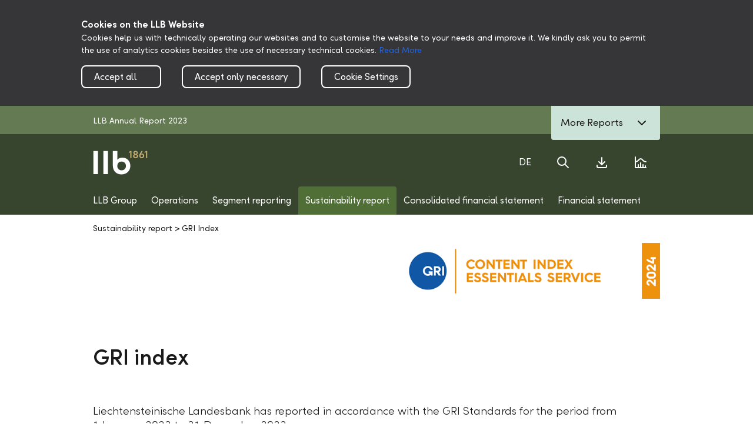

--- FILE ---
content_type: text/html; charset=UTF-8
request_url: https://reports.llb.li/2023/ar/en/gri-content-index
body_size: 20083
content:
<!DOCTYPE html>
<html lang="en-US" class="no-js no-svg">

<head>
	    <meta charset="UTF-8">
    <meta name="viewport" content="width=device-width, initial-scale=1">

	<meta name='robots' content='max-image-preview:large' />
<link rel="alternate" hreflang="de" href="https://reports.llb.li/2023/ar/de/gri-inhaltsindex" />
<link rel="alternate" hreflang="en" href="https://reports.llb.li/2023/ar/en/gri-content-index" />
<link rel="alternate" hreflang="x-default" href="https://reports.llb.li/2023/ar/de/gri-inhaltsindex" />
<style id='classic-theme-styles-inline-css'>
/*! This file is auto-generated */
.wp-block-button__link{color:#fff;background-color:#32373c;border-radius:9999px;box-shadow:none;text-decoration:none;padding:calc(.667em + 2px) calc(1.333em + 2px);font-size:1.125em}.wp-block-file__button{background:#32373c;color:#fff;text-decoration:none}
</style>
<link rel='stylesheet' id='nswow_downloadcenter-css' href='https://reports.llb.li/2023/ar/app/plugins/nhs-downloadcenter/style.min.css?ver=1.2.0.202401' media='all' />
<link rel='stylesheet' id='nswow_post_navigation-css' href='https://reports.llb.li/2023/ar/app/plugins/nhs-menu-post-order/style.min.css?ver=1.1.0.202401' media='all' />
<link rel='stylesheet' id='nswow_notes-css' href='https://reports.llb.li/2023/ar/app/plugins/nhs-notes/style.min.css?ver=2.2.0.202401' media='all' />
<link rel='stylesheet' id='theme-styles-css' href='https://reports.llb.li/2023/ar/app/themes/llb-ar-theme/dist/css/wordpress.css?ver=1.0.0' media='all' />
<link rel='stylesheet' id='print-styles-css' href='https://reports.llb.li/2023/ar/app/themes/llb-ar-theme/dist/css/print.css?ver=1.0.0' media='print' />
<link rel='stylesheet' id='nswow_core-css' href='https://reports.llb.li/2023/ar/app/mu-plugins/nhs-core/src/../style.min.css?ver=1.2.0.202401' media='all' />
<script src="https://reports.llb.li/2023/ar/app/themes/llb-ar-theme/dist/js/highcharts.js?ver=1.0.0" id="highcharts-js"></script>
<script src="https://reports.llb.li/2023/ar/app/themes/llb-ar-theme/dist/js/highcharts-data.js?ver=1.0.0" id="highcharts-data-js"></script>
<link rel="canonical" href="https://reports.llb.li/2023/ar/en/gri-content-index" />
<link rel='shortlink' href='https://reports.llb.li/2023/ar/en?p=12073' />
<script type="text/javascript">/*<![CDATA[*/  var NSContext = {"site":{"homeUrl":"https:\/\/reports.llb.li\/2023\/ar\/en","siteUrl":"https:\/\/reports.llb.li\/2023\/ar\/wp","ajaxUrl":"https:\/\/reports.llb.li\/2023\/ar\/wp\/wp-admin\/admin-ajax.php","restUrl":"https:\/\/reports.llb.li\/2023\/ar\/en\/wp-json\/"},"environment":"production","preview":false,"authenticated":false,"locale":"en_US","language":"en","user":[],"plugins":{"core":{"url":"https:\/\/reports.llb.li\/2023\/ar\/app\/mu-plugins\/nhs-core","version":"1.2.0.202401"},"charts":{"version":"1.2.0.202401","url":"https:\/\/reports.llb.li\/2023\/ar\/app\/plugins\/nhs-charts","enableKeyFigureComparison":true,"config":[]},"dlc":{"url":"https:\/\/reports.llb.li\/2023\/ar\/app\/plugins\/nhs-downloadcenter","version":"1.2.0.202401","folderName":"downloads-llb-annual-report-2023"},"postnav":{"url":"https:\/\/reports.llb.li\/2023\/ar\/app\/plugins\/nhs-menu-post-order","version":"1.1.0.202401"},"notes":{"url":"https:\/\/reports.llb.li\/2023\/ar\/app\/plugins\/nhs-notes","version":"2.2.0.202401","noteParser":"legacy-v1","noteSeparator":",","subNoteEnabled":false,"subNoteSeparator":".","openInPopup":true,"noteLinkClass":"note__link","execScripts":false,"texts":{"reload":"Please reload the page.","notfound":"No content found","hint":"Please check your log files and run the Notes Checker."},"matchedCategory":false},"seo":{"url":"https:\/\/reports.llb.li\/2023\/ar\/app\/plugins\/nhs-seo","version":"1.2.0.202401"}},"theme":{"url":"https:\/\/reports.llb.li\/2023\/ar\/app\/themes\/llb-ar-theme","version":"1.0.0"},"nonce":"33b682639a","token":"AJodIItivVKCdd0lO8u5gOEbfFLpDKvFCfAtvD12meQ2ei3G1mdBbzZUYB5zgOukWy8="};/*]]>*/</script><meta name="generator" content="WPML ver:4.5.14 stt:1,3;" />
<title>GRI Index - Liechtensteinische Landesbank</title><meta name="description" content="GRI Index" /><meta name="twitter:card" content="summary"><meta name="twitter:title" content="GRI Index - Liechtensteinische Landesbank"><meta name="twitter:description" content="GRI Index"><meta name="twitter:image" content="https://reports.llb.li/2023/ar/app/plugins/nhs-seo/web/assets/no-image.png?width=1024&amp;height=512&amp;mode=crop"><meta property="og:title" content="GRI Index - Liechtensteinische Landesbank" /><meta property="og:type" content="article" /><meta property="og:url" content="https://reports.llb.li/2023/ar/en/gri-content-index" /><meta property="og:description" content="GRI Index" /><meta property="og:site_name" content="LLB Geschäftsbericht 2023 - Business Report" /><meta property="og:image" content="https://reports.llb.li/2023/ar/app/plugins/nhs-seo/web/assets/no-image.png?width=1200&#038;height=628&#038;mode=crop" /><meta property="og:image:type" content="image/png" /><meta property="og:image:width" content="1200" /><meta property="og:image:height" content="628" />
<link rel="shortcut icon" type="image/x-icon" href="https://reports.llb.li/2023/ar/app/themes/llb-ar-theme/dist/favicon/favicon.ico"></head>

<body class="post-template-default single single-post postid-12073 single-format-standard wordpress wp-production">




<div class="cookies-extended">
  <div class="cookies-extended__inner">
    <div class="cookies-extended__content">
      <h2 class="cookies-extended__title">Cookies on the LLB Website</h2>
      <p class="cookies-extended__content">
        Cookies help us with technically operating our websites and to customise the website to your needs and improve it. We kindly ask you to permit the use of analytics cookies besides the use of necessary technical cookies.

<a href="https://www.llb.li/en/legal-notes">Read More</a>
      </p>
    </div>
    <a id="js-accept-all-cookies" class="button cookies-extended__button">
      Accept all    </a>
    <a id="js-accept-necessary-cookies" class="button cookies-extended__button">
      Accept only necessary    </a>
    <a  class="js-cookie-settings button cookies-extended__button">
      Cookie Settings    </a>
  </div>
</div>

<div class="flex-column">
    <div class="flex-column__inner">

        <header class="header">
            <div class="header__top">
                <div class="header__inner">

                    <span class="header__top-title">LLB Annual Report 2023</span>
                    <div class="header__top-reports">
                        <a href="#0" class="reports-dropdown" id="js-reports-dropdown-toggle">
                            <span>More Reports</span>
                            <span class="reports-dropdown__toggler"><span class="nhs-icon"><svg xmlns="http://www.w3.org/2000/svg" class="icon icon-tabler icon-tabler-chevron-down" width="24" height="24" stroke-width="2" stroke="currentColor" fill="none" stroke-linecap="round" stroke-linejoin="round"><path d="M0 0h24v24H0z" stroke="none"/><path d="M6 9l6 6 6-6"/></svg></span></span>
                        </a>
						<ul id="report-menu" class="menu menu--level-0 menu--report js-service-nav"><li id='menu-item-12617' class='menu__item menu__item--level-0 menu__item--has-no-children'><a data-id="menu697a197bcf005"  href='https://reports.llb.li/2023/hr/en/' class='menu__link menu__link--level-0'><span class='menu__link-text'>First half report 2023</span></a></li>
<li id='menu-item-12438' class='menu__item menu__item--level-0 menu__item--has-no-children'><a data-id="menu697a197bcf1a2"  target='_blank' href='https://reports.llb.li/2022/ar/en/' class='menu__link menu__link--level-0'><span class='menu__link-text'>Annual Report 2022</span></a></li>
<li id='menu-item-12434' class='menu__item menu__item--level-0 menu__item--has-no-children'><a data-id="menu697a197bcf333"  target='_blank' href='https://reports.llb.li/2022/hr/en/' class='menu__link menu__link--level-0'><span class='menu__link-text'>First half report 2022</span></a></li>
<li id='menu-item-12435' class='menu__item menu__item--level-0 menu__item--has-no-children'><a data-id="menu697a197bcf4e1"  target='_blank' href='https://reports.llb.li/2021/ar/en/' class='menu__link menu__link--level-0'><span class='menu__link-text'>Annual Report 2021</span></a></li>
<li id='menu-item-12436' class='menu__item menu__item--level-0 menu__item--has-no-children'><a data-id="menu697a197bcf65b"  target='_blank' href='https://reports.llb.li/2020/ar/en/' class='menu__link menu__link--level-0'><span class='menu__link-text'>Annual Report 2020</span></a></li>
<li id='menu-item-12437' class='menu__item menu__item--level-0 menu__item--has-no-children'><a data-id="menu697a197bcf7e1"  target='_blank' href='https://www.llb.li/en/llb/investors/facts-and-figures/reports' class='menu__link menu__link--level-0'><span class='menu__link-text'>Archive</span></a></li>
</ul>                    </div>
                </div>
            </div>
            <div class="header__center">
                <div class="header__inner header__inner--center">
                    <a href="https://reports.llb.li/2023/ar/en" class="logo-link" title="Home">
						<span class="nhs-icon"><svg xmlns="http://www.w3.org/2000/svg" viewBox="0 0 283.465 124.724"><path d="M227.21 19.107c3.195-1.351 5.16-4.054 5.16-7.986 0-5.898-4.546-9.707-11.427-9.707s-11.427 3.809-11.427 9.707c0 4.055 1.966 6.88 4.792 8.11-3.44 1.105-6.143 4.423-6.143 9.338 0 6.512 4.915 10.812 12.778 10.812s12.78-4.3 12.78-10.812c0-4.792-2.827-8.233-6.513-9.462zm-40.794-6.758l7.495-3.931v30.226h6.021V2.151h-5.406l-8.11 4.3v5.898zm68.195 2.95c-2.704 0-4.915.614-6.39 1.597 1.352-1.598 2.335-3.072 3.44-4.67l6.513-10.075h-6.635l-7.987 12.656c-2.826 4.423-3.686 7.74-3.686 11.919 0 7.74 5.16 12.655 12.902 12.655 7.495 0 12.901-5.283 12.901-12.41 0-6.758-4.792-11.673-11.058-11.673zm13.147-8.847v5.652l7.495-3.686v30.226h5.898V2.151h-5.283l-8.11 4.3zm-46.815.245c3.195 0 5.407 2.09 5.407 5.038 0 3.072-2.335 5.038-5.407 5.038-3.194 0-5.406-1.843-5.406-5.038 0-3.072 2.212-5.038 5.406-5.038zm31.702 27.278c-3.81 0-6.513-2.826-6.513-6.88 0-3.933 2.58-6.636 6.513-6.636 4.177 0 6.88 2.703 6.88 6.635s-2.948 6.881-6.88 6.881zm-31.702.123c-3.686 0-6.389-1.966-6.389-6.02 0-3.933 2.458-6.267 6.39-6.267s6.512 2.334 6.512 6.266c0 4.055-2.826 6.021-6.513 6.021z" fill="#c6ae70"/><path d="M25.944 121.338V2.15H1.984v119.187h23.96zm51.73 0V2.15H53.837v119.187h23.837zm74.706-84.783c-10.935 0-19.66 3.564-25.557 10.445V2.15h-23.837v74.46c0 28.507 17.448 46.693 44.971 46.693 26.295 0 45.832-18.677 45.832-43.989 0-25.189-17.08-42.76-41.409-42.76zm-4.177 65.614c-13.148 0-22.117-9.338-22.117-22.731 0-13.516 8.97-22.609 22.117-22.609 13.516 0 22.731 9.216 22.731 22.609 0 13.639-9.092 22.731-22.731 22.731z" fill="#fff"/></svg></span>                    </a>

                    <div class="header__service-nav">

						                            <a class="service-nav-button language-switcher" href="https://reports.llb.li/2023/ar/de/gri-inhaltsindex">
								de                            </a>
						
                        <a class="service-nav-button js-search-toggler" href="#0">
							<span class="nhs-icon"><svg xmlns="http://www.w3.org/2000/svg" class="icon icon-tabler icon-tabler-search" width="24" height="24" stroke-width="2" stroke="currentColor" fill="none" stroke-linecap="round" stroke-linejoin="round"><path d="M0 0h24v24H0z" stroke="none"/><path d="M3 10a7 7 0 1014 0 7 7 0 10-14 0M21 21l-6-6"/></svg></span>                            <span class="sr">Search</span>
                        </a>

                        <a class="service-nav-button"
                           href="https://reports.llb.li/2023/ar/en/downloadcenter">
							<span class="nhs-icon"><svg xmlns="http://www.w3.org/2000/svg" class="icon icon-tabler icon-tabler-download" width="24" height="24" stroke-width="2" stroke="currentColor" fill="none" stroke-linecap="round" stroke-linejoin="round"><path d="M0 0h24v24H0z" stroke="none"/><path d="M4 17v2a2 2 0 002 2h12a2 2 0 002-2v-2M7 11l5 5 5-5M12 4v12"/></svg></span>                            <span class="sr">Download Center</span>
                        </a>

						                            <a class="service-nav-button"
                               href="https://reports.llb.li/2023/ar/en/key-figure-comparison">
								<span class="nhs-icon"><svg xmlns="http://www.w3.org/2000/svg" class="icon icon-tabler icon-tabler-chart-histogram" width="24" height="24" stroke-width="2" stroke="currentColor" fill="none" stroke-linecap="round" stroke-linejoin="round"><path d="M0 0h24v24H0z" stroke="none"/><path d="M3 3v18h18M20 18v3M16 16v5M12 13v8M8 16v5"/><path d="M3 11c6 0 5-5 9-5s3 5 9 5"/></svg></span>                                <span class="sr">Keyfigure Comparison</span>
                            </a>
							
                    </div>

                    <div class="header__mobile-buttons">
                        <button class="search-button search-button--header search-button--mobile js-search-toggler">
							<span class="nhs-icon"><svg xmlns="http://www.w3.org/2000/svg" class="icon icon-tabler icon-tabler-search" width="24" height="24" stroke-width="2" stroke="currentColor" fill="none" stroke-linecap="round" stroke-linejoin="round"><path d="M0 0h24v24H0z" stroke="none"/><path d="M3 10a7 7 0 1014 0 7 7 0 10-14 0M21 21l-6-6"/></svg></span>                        </button>
                        </button>
                        <button class="burger" id="js-mobile-menu-toggler">
                            <span class="burger__line"></span>
                            <span class="burger__line"></span>
                            <span class="burger__line"></span>
                        </button>
                    </div>
                </div>
            </div>
            <div class="header__bottom setHeaderMargin" data-margin-top="0" data-sticky-wrap="true">
                <div class="header__inner header__inner--bottom">
                    <div class="header__bottom--left">
                        <div class="header__bottom-title">
                            <span class="header__bottom-title-green">LLB Annual Report 2023</span>
							                                <a class="mobile-language-switcher" href="https://reports.llb.li/2023/ar/de/gri-inhaltsindex">
									de                                </a>
							                        </div>

						<ul id="main-menu" class="menu menu--level-0 menu--main"><li id='menu-item-13061' class='menu__item menu__item--level-0 menu__item--has-children'><a data-id="menu697a197c0cb72" data-title="The LLB brand" data-url="https://reports.llb.li/2023/ar/en/brand-identity" data-img="https://reports.llb.li/2023/ar/app/uploads/Scroll-Animation-Master_00000_green2-300x172-1.png"  href='https://reports.llb.li/2023/ar/en/one-over-many' class='menu__link menu__link--level-0'><span class='menu__link-text'>LLB Group</span><span class="menu__arrow"> <span class="nhs-icon"><svg width="12" height="20" xmlns="http://www.w3.org/2000/svg"><path d="M1.55 19.412c-.255 0-.5-.1-.68-.277a.928.928 0 010-1.332l7.984-7.815L.87 2.173A.928.928 0 01.893.864.978.978 0 012.23.841l8.665 8.481a.928.928 0 010 1.332L2.23 19.135a.973.973 0 01-.68.277z" fill="currentColor" fill-rule="nonzero"/></svg></span> </span></a>
	<ul class="menu menu--level-1">
    <li id='menu-item-12020' class='menu__item menu__item--level-1 menu__item--has-no-children'><a data-id="menu697a197c0e529"  href='https://reports.llb.li/2023/ar/en/the-llb-group-in-profile' class='menu__link menu__link--level-1'><span class='menu__link-text'>The LLB Group in profile</span></a></li>
    <li id='menu-item-12915' class='menu__item menu__item--level-1 menu__item--has-children'><a data-id="menu697a197c0e657"  href='https://reports.llb.li/2023/ar/en/brand' class='menu__link menu__link--level-1'><span class='menu__link-text'>One over many</span><span class="menu__arrow"> <span class="nhs-icon"><svg width="12" height="20" xmlns="http://www.w3.org/2000/svg"><path d="M1.55 19.412c-.255 0-.5-.1-.68-.277a.928.928 0 010-1.332l7.984-7.815L.87 2.173A.928.928 0 01.893.864.978.978 0 012.23.841l8.665 8.481a.928.928 0 010 1.332L2.23 19.135a.973.973 0 01-.68.277z" fill="currentColor" fill-rule="nonzero"/></svg></span> </span></a>
		<ul class="menu menu--level-2">
        <li id='menu-item-13061' class='menu__item menu__item--level-2 menu__item--has-no-children'><a data-id="menu697a197c0e7be"  href='https://reports.llb.li/2023/ar/en/one-over-many' class='menu__link menu__link--level-2'><span class='menu__link-text'>One over many</span></a></li>
        <li id='menu-item-12915' class='menu__item menu__item--level-2 menu__item--has-no-children'><a data-id="menu697a197c0e8cc"  href='https://reports.llb.li/2023/ar/en/brand' class='menu__link menu__link--level-2'><span class='menu__link-text'>New LLB brand</span></a></li>
        <li id='menu-item-12919' class='menu__item menu__item--level-2 menu__item--has-no-children'><a data-id="menu697a197c0e9b6"  href='https://reports.llb.li/2023/ar/en/growth' class='menu__link menu__link--level-2'><span class='menu__link-text'>Growth</span></a></li>
        <li id='menu-item-12927' class='menu__item menu__item--level-2 menu__item--has-no-children'><a data-id="menu697a197c0eb63"  href='https://reports.llb.li/2023/ar/en/diversity' class='menu__link menu__link--level-2'><span class='menu__link-text'>Diversity</span></a></li>
        <li id='menu-item-13193' class='menu__item menu__item--level-2 menu__item--has-no-children'><a data-id="menu697a197c0f007"  href='https://reports.llb.li/2023/ar/en/digitalisation' class='menu__link menu__link--level-2'><span class='menu__link-text'>Digitalisation</span></a></li>
        <li id='menu-item-12922' class='menu__item menu__item--level-2 menu__item--has-no-children'><a data-id="menu697a197c0f137"  href='https://reports.llb.li/2023/ar/en/innovation' class='menu__link menu__link--level-2'><span class='menu__link-text'>Innovation</span></a></li>
	</ul>
</li>
    <li id='menu-item-11912' class='menu__item menu__item--level-1 menu__item--has-no-children'><a data-id="menu697a197c0f4c2"  href='https://reports.llb.li/2023/ar/en/information-for-shareholders' class='menu__link menu__link--level-1'><span class='menu__link-text'>Information for Shareholders</span></a></li>
    <li id='menu-item-11766' class='menu__item menu__item--level-1 menu__item--has-no-children'><a data-id="menu697a197c0f807"  href='https://reports.llb.li/2023/ar/en/key-figures' class='menu__link menu__link--level-1'><span class='menu__link-text'>Key figures</span></a></li>
    <li id='menu-item-12034' class='menu__item menu__item--level-1 menu__item--has-no-children'><a data-id="menu697a197c0f944"  href='https://reports.llb.li/2023/ar/en/organisational-structure' class='menu__link menu__link--level-1'><span class='menu__link-text'>Organisational structure</span></a></li>
    <li id='menu-item-11935' class='menu__item menu__item--level-1 menu__item--has-children'><a data-id="menu697a197c0fac4"  href='https://reports.llb.li/2023/ar/en/basis' class='menu__link menu__link--level-1'><span class='menu__link-text'>Corporate Governance</span><span class="menu__arrow"> <span class="nhs-icon"><svg width="12" height="20" xmlns="http://www.w3.org/2000/svg"><path d="M1.55 19.412c-.255 0-.5-.1-.68-.277a.928.928 0 010-1.332l7.984-7.815L.87 2.173A.928.928 0 01.893.864.978.978 0 012.23.841l8.665 8.481a.928.928 0 010 1.332L2.23 19.135a.973.973 0 01-.68.277z" fill="currentColor" fill-rule="nonzero"/></svg></span> </span></a>
		<ul class="menu menu--level-2">
        <li id='menu-item-11935' class='menu__item menu__item--level-2 menu__item--has-no-children'><a data-id="menu697a197c0fc24"  href='https://reports.llb.li/2023/ar/en/basis' class='menu__link menu__link--level-2'><span class='menu__link-text'>Basis</span></a></li>
        <li id='menu-item-11725' class='menu__item menu__item--level-2 menu__item--has-no-children'><a data-id="menu697a197c0fd35"  href='https://reports.llb.li/2023/ar/en/group-structure-and-shareholders' class='menu__link menu__link--level-2'><span class='menu__link-text'>Group structure and shareholders</span></a></li>
        <li id='menu-item-11706' class='menu__item menu__item--level-2 menu__item--has-no-children'><a data-id="menu697a197c0febc"  href='https://reports.llb.li/2023/ar/en/capital-structure' class='menu__link menu__link--level-2'><span class='menu__link-text'>Capital structure</span></a></li>
        <li id='menu-item-12110' class='menu__item menu__item--level-2 menu__item--has-no-children'><a data-id="menu697a197c0ffc9"  href='https://reports.llb.li/2023/ar/en/board-of-directors' class='menu__link menu__link--level-2'><span class='menu__link-text'>Board of Directors</span></a></li>
        <li id='menu-item-12080' class='menu__item menu__item--level-2 menu__item--has-no-children'><a data-id="menu697a197c10a33"  href='https://reports.llb.li/2023/ar/en/group-executive-board' class='menu__link menu__link--level-2'><span class='menu__link-text'>Group Executive Board</span></a></li>
        <li id='menu-item-11919' class='menu__item menu__item--level-2 menu__item--has-no-children'><a data-id="menu697a197c10b7f"  href='https://reports.llb.li/2023/ar/en/compensation-participations-and-loans' class='menu__link menu__link--level-2'><span class='menu__link-text'>Compensation, participations and loans</span></a></li>
        <li id='menu-item-11867' class='menu__item menu__item--level-2 menu__item--has-no-children'><a data-id="menu697a197c10c72"  href='https://reports.llb.li/2023/ar/en/shareholders-participation-rights' class='menu__link menu__link--level-2'><span class='menu__link-text'>Shareholders&#8217; participation rights</span></a></li>
        <li id='menu-item-11865' class='menu__item menu__item--level-2 menu__item--has-no-children'><a data-id="menu697a197c10e9a"  href='https://reports.llb.li/2023/ar/en/change-of-control-and-defensive-measures' class='menu__link menu__link--level-2'><span class='menu__link-text'>Change of control and defensive measures</span></a></li>
        <li id='menu-item-11868' class='menu__item menu__item--level-2 menu__item--has-no-children'><a data-id="menu697a197c10fd5"  href='https://reports.llb.li/2023/ar/en/independent-auditors' class='menu__link menu__link--level-2'><span class='menu__link-text'>Independent auditors</span></a></li>
        <li id='menu-item-11708' class='menu__item menu__item--level-2 menu__item--has-no-children'><a data-id="menu697a197c110c4"  href='https://reports.llb.li/2023/ar/en/information-policy' class='menu__link menu__link--level-2'><span class='menu__link-text'>Information policy</span></a></li>
        <li id='menu-item-11768' class='menu__item menu__item--level-2 menu__item--has-no-children'><a data-id="menu697a197c111ab"  href='https://reports.llb.li/2023/ar/en/black-out-periods' class='menu__link menu__link--level-2'><span class='menu__link-text'>Black-out periods</span></a></li>
        <li id='menu-item-11881' class='menu__item menu__item--level-2 menu__item--has-no-children'><a data-id="menu697a197c112bb"  href='https://reports.llb.li/2023/ar/en/changes-since-balance-sheet-date' class='menu__link menu__link--level-2'><span class='menu__link-text'>Changes since balance sheet date</span></a></li>
	</ul>
</li>
    <li id='menu-item-11878' class='menu__item menu__item--level-1 menu__item--has-children'><a data-id="menu697a197c113bd"  href='https://reports.llb.li/2023/ar/en/introduction' class='menu__link menu__link--level-1'><span class='menu__link-text'>Compensation report</span><span class="menu__arrow"> <span class="nhs-icon"><svg width="12" height="20" xmlns="http://www.w3.org/2000/svg"><path d="M1.55 19.412c-.255 0-.5-.1-.68-.277a.928.928 0 010-1.332l7.984-7.815L.87 2.173A.928.928 0 01.893.864.978.978 0 012.23.841l8.665 8.481a.928.928 0 010 1.332L2.23 19.135a.973.973 0 01-.68.277z" fill="currentColor" fill-rule="nonzero"/></svg></span> </span></a>
		<ul class="menu menu--level-2">
        <li id='menu-item-11878' class='menu__item menu__item--level-2 menu__item--has-no-children'><a data-id="menu697a197c114ff"  href='https://reports.llb.li/2023/ar/en/introduction' class='menu__link menu__link--level-2'><span class='menu__link-text'>Introduction</span></a></li>
        <li id='menu-item-11934' class='menu__item menu__item--level-2 menu__item--has-no-children'><a data-id="menu697a197c115e9"  href='https://reports.llb.li/2023/ar/en/compensation-policy' class='menu__link menu__link--level-2'><span class='menu__link-text'>Compensation policy</span></a></li>
        <li id='menu-item-11893' class='menu__item menu__item--level-2 menu__item--has-no-children'><a data-id="menu697a197c116fd"  href='https://reports.llb.li/2023/ar/en/elements-of-compensation' class='menu__link menu__link--level-2'><span class='menu__link-text'>Elements of compensation</span></a></li>
        <li id='menu-item-12052' class='menu__item menu__item--level-2 menu__item--has-no-children'><a data-id="menu697a197c117e6"  href='https://reports.llb.li/2023/ar/en/compensation-of-the-board-of-directors-and-the-group-executive-board' class='menu__link menu__link--level-2'><span class='menu__link-text'>Compensation of the Board of Directors and the Group Executive Board</span></a></li>
        <li id='menu-item-11915' class='menu__item menu__item--level-2 menu__item--has-no-children'><a data-id="menu697a197c118ce"  href='https://reports.llb.li/2023/ar/en/responsibilities-and-methods' class='menu__link menu__link--level-2'><span class='menu__link-text'>Reponsibilities and methods</span></a></li>
        <li id='menu-item-11876' class='menu__item menu__item--level-2 menu__item--has-no-children'><a data-id="menu697a197c119b2"  href='https://reports.llb.li/2023/ar/en/compensation-in-2023' class='menu__link menu__link--level-2'><span class='menu__link-text'>Compensation 2023</span></a></li>
        <li id='menu-item-11892' class='menu__item menu__item--level-2 menu__item--has-no-children'><a data-id="menu697a197c11ab3"  href='https://reports.llb.li/2023/ar/en/compensation-loans-and-credits-to-related-parties' class='menu__link menu__link--level-2'><span class='menu__link-text'>Compensation, loans and credits to related parties</span></a></li>
	</ul>
</li>
</ul>
</li>
<li id='menu-item-12100' class='menu__item menu__item--level-0 menu__item--has-children'><a data-id="menu697a197c11ba1" data-title="Corporate purpose" data-url="https://reports.llb.li/2023/ar/en/strategy-and-organisation" data-img="https://reports.llb.li/2023/ar/app/uploads/Scroll-Animation-Master_00019_green-300x74-1.png"  href='https://reports.llb.li/2023/ar/en/letter-to-shareholders' class='menu__link menu__link--level-0'><span class='menu__link-text'>Operations</span><span class="menu__arrow"> <span class="nhs-icon"><svg width="12" height="20" xmlns="http://www.w3.org/2000/svg"><path d="M1.55 19.412c-.255 0-.5-.1-.68-.277a.928.928 0 010-1.332l7.984-7.815L.87 2.173A.928.928 0 01.893.864.978.978 0 012.23.841l8.665 8.481a.928.928 0 010 1.332L2.23 19.135a.973.973 0 01-.68.277z" fill="currentColor" fill-rule="nonzero"/></svg></span> </span></a>
	<ul class="menu menu--level-1">
    <li id='menu-item-12100' class='menu__item menu__item--level-1 menu__item--has-no-children'><a data-id="menu697a197c1311e"  href='https://reports.llb.li/2023/ar/en/letter-to-shareholders' class='menu__link menu__link--level-1'><span class='menu__link-text'>Letter to shareholders</span></a></li>
    <li data-hashed="true "  id='menu-item-12081' class='menu__item menu__item--level-1 menu__item--has-children'><a data-id="menu697a197c1323f"  href='https://reports.llb.li/2023/ar/en/strategy-and-organisation' class='menu__link menu__link--level-1'><span class='menu__link-text'>Strategy and organisation</span><span class="menu__arrow"> <span class="nhs-icon"><svg width="12" height="20" xmlns="http://www.w3.org/2000/svg"><path d="M1.55 19.412c-.255 0-.5-.1-.68-.277a.928.928 0 010-1.332l7.984-7.815L.87 2.173A.928.928 0 01.893.864.978.978 0 012.23.841l8.665 8.481a.928.928 0 010 1.332L2.23 19.135a.973.973 0 01-.68.277z" fill="currentColor" fill-rule="nonzero"/></svg></span> </span></a>
		<ul class="menu menu--level-2">
        <li id='menu-item-13197' class='menu__item menu__item--level-2 menu__item--has-no-children'><a data-id="menu697a197c1336d"  href='#' class='menu__link menu__link--level-2'><span class='menu__link-text'>ACT-26 strategy</span></a></li>
        <li id='menu-item-13198' class='menu__item menu__item--level-2 menu__item--has-no-children'><a data-id="menu697a197c13461"  href='#' class='menu__link menu__link--level-2'><span class='menu__link-text'>Structure and organisation of the LLB Group</span></a></li>
        <li id='menu-item-13199' class='menu__item menu__item--level-2 menu__item--has-no-children'><a data-id="menu697a197c1354a"  href='#' class='menu__link menu__link--level-2'><span class='menu__link-text'>Corporate culture</span></a></li>
	</ul>
</li>
    <li id='menu-item-12738' class='menu__item menu__item--level-1 menu__item--has-no-children'><a data-id="menu697a197c1366d"  href='https://reports.llb.li/2023/ar/en/brand-identity' class='menu__link menu__link--level-1'><span class='menu__link-text'>Brand identity</span></a></li>
    <li data-hashed="true "  id='menu-item-11834' class='menu__item menu__item--level-1 menu__item--has-children'><a data-id="menu697a197c137c2"  href='https://reports.llb.li/2023/ar/en/finance-and-risk-management' class='menu__link menu__link--level-1'><span class='menu__link-text'>Finance and risk management</span><span class="menu__arrow"> <span class="nhs-icon"><svg width="12" height="20" xmlns="http://www.w3.org/2000/svg"><path d="M1.55 19.412c-.255 0-.5-.1-.68-.277a.928.928 0 010-1.332l7.984-7.815L.87 2.173A.928.928 0 01.893.864.978.978 0 012.23.841l8.665 8.481a.928.928 0 010 1.332L2.23 19.135a.973.973 0 01-.68.277z" fill="currentColor" fill-rule="nonzero"/></svg></span> </span></a>
		<ul class="menu menu--level-2">
        <li id='menu-item-13200' class='menu__item menu__item--level-2 menu__item--has-no-children'><a data-id="menu697a197c138fc"  href='#' class='menu__link menu__link--level-2'><span class='menu__link-text'>Strategic expansion</span></a></li>
        <li id='menu-item-13201' class='menu__item menu__item--level-2 menu__item--has-no-children'><a data-id="menu697a197c13a19"  href='#' class='menu__link menu__link--level-2'><span class='menu__link-text'>Financial management</span></a></li>
        <li id='menu-item-13202' class='menu__item menu__item--level-2 menu__item--has-no-children'><a data-id="menu697a197c13b01"  href='#' class='menu__link menu__link--level-2'><span class='menu__link-text'>Risk management</span></a></li>
        <li id='menu-item-13203' class='menu__item menu__item--level-2 menu__item--has-no-children'><a data-id="menu697a197c13be5"  href='#' class='menu__link menu__link--level-2'><span class='menu__link-text'>Liquidity management</span></a></li>
        <li id='menu-item-13204' class='menu__item menu__item--level-2 menu__item--has-no-children'><a data-id="menu697a197c13ccc"  href='#' class='menu__link menu__link--level-2'><span class='menu__link-text'>Capital management</span></a></li>
        <li id='menu-item-13205' class='menu__item menu__item--level-2 menu__item--has-no-children'><a data-id="menu697a197c13e4f"  href='#' class='menu__link menu__link--level-2'><span class='menu__link-text'>Credit management</span></a></li>
        <li id='menu-item-13206' class='menu__item menu__item--level-2 menu__item--has-no-children'><a data-id="menu697a197c13f64"  href='#' class='menu__link menu__link--level-2'><span class='menu__link-text'>Compliance risks</span></a></li>
        <li id='menu-item-13207' class='menu__item menu__item--level-2 menu__item--has-no-children'><a data-id="menu697a197c14047"  href='#' class='menu__link menu__link--level-2'><span class='menu__link-text'>Dealing with cyber risks</span></a></li>
        <li id='menu-item-13208' class='menu__item menu__item--level-2 menu__item--has-no-children'><a data-id="menu697a197c1413e"  href='#' class='menu__link menu__link--level-2'><span class='menu__link-text'>Internal control system</span></a></li>
        <li id='menu-item-13209' class='menu__item menu__item--level-2 menu__item--has-no-children'><a data-id="menu697a197c1423b"  href='#' class='menu__link menu__link--level-2'><span class='menu__link-text'>Business continuity management (BCM)</span></a></li>
	</ul>
</li>
</ul>
</li>
<li id='menu-item-11869' class='menu__item menu__item--level-0 menu__item--has-children'><a data-id="menu697a197c14326" data-title="Vision" data-url="https://reports.llb.li/2023/ar/en/letter-to-shareholders" data-img="https://reports.llb.li/2023/ar/app/uploads/Scroll-Animation-Master_00038_green-300x98-1.png"  href='https://reports.llb.li/2023/ar/en/economic-environment' class='menu__link menu__link--level-0'><span class='menu__link-text'>Segment reporting</span><span class="menu__arrow"> <span class="nhs-icon"><svg width="12" height="20" xmlns="http://www.w3.org/2000/svg"><path d="M1.55 19.412c-.255 0-.5-.1-.68-.277a.928.928 0 010-1.332l7.984-7.815L.87 2.173A.928.928 0 01.893.864.978.978 0 012.23.841l8.665 8.481a.928.928 0 010 1.332L2.23 19.135a.973.973 0 01-.68.277z" fill="currentColor" fill-rule="nonzero"/></svg></span> </span></a>
	<ul class="menu menu--level-1">
    <li data-hashed="true "  id='menu-item-11869' class='menu__item menu__item--level-1 menu__item--has-children'><a data-id="menu697a197c155a1"  href='https://reports.llb.li/2023/ar/en/economic-environment' class='menu__link menu__link--level-1'><span class='menu__link-text'>Economic environment</span><span class="menu__arrow"> <span class="nhs-icon"><svg width="12" height="20" xmlns="http://www.w3.org/2000/svg"><path d="M1.55 19.412c-.255 0-.5-.1-.68-.277a.928.928 0 010-1.332l7.984-7.815L.87 2.173A.928.928 0 01.893.864.978.978 0 012.23.841l8.665 8.481a.928.928 0 010 1.332L2.23 19.135a.973.973 0 01-.68.277z" fill="currentColor" fill-rule="nonzero"/></svg></span> </span></a>
		<ul class="menu menu--level-2">
        <li id='menu-item-13211' class='menu__item menu__item--level-2 menu__item--has-no-children'><a data-id="menu697a197c156d6"  href='#' class='menu__link menu__link--level-2'><span class='menu__link-text'>International perspectives</span></a></li>
        <li id='menu-item-13212' class='menu__item menu__item--level-2 menu__item--has-no-children'><a data-id="menu697a197c157c5"  href='#' class='menu__link menu__link--level-2'><span class='menu__link-text'>Bond markets</span></a></li>
        <li id='menu-item-13213' class='menu__item menu__item--level-2 menu__item--has-no-children'><a data-id="menu697a197c158ae"  href='#' class='menu__link menu__link--level-2'><span class='menu__link-text'>Currencies</span></a></li>
        <li id='menu-item-13214' class='menu__item menu__item--level-2 menu__item--has-no-children'><a data-id="menu697a197c159b2"  href='#' class='menu__link menu__link--level-2'><span class='menu__link-text'>Stock markets</span></a></li>
	</ul>
</li>
    <li data-hashed="true "  id='menu-item-12083' class='menu__item menu__item--level-1 menu__item--has-children'><a data-id="menu697a197c15a9e"  href='https://reports.llb.li/2023/ar/en/retail-corporate-banking' class='menu__link menu__link--level-1'><span class='menu__link-text'>Retail &#038; Corporate Banking</span><span class="menu__arrow"> <span class="nhs-icon"><svg width="12" height="20" xmlns="http://www.w3.org/2000/svg"><path d="M1.55 19.412c-.255 0-.5-.1-.68-.277a.928.928 0 010-1.332l7.984-7.815L.87 2.173A.928.928 0 01.893.864.978.978 0 012.23.841l8.665 8.481a.928.928 0 010 1.332L2.23 19.135a.973.973 0 01-.68.277z" fill="currentColor" fill-rule="nonzero"/></svg></span> </span></a>
		<ul class="menu menu--level-2">
        <li id='menu-item-13215' class='menu__item menu__item--level-2 menu__item--has-no-children'><a data-id="menu697a197c15bc7"  href='#' class='menu__link menu__link--level-2'><span class='menu__link-text'>Strong ties with the region</span></a></li>
        <li id='menu-item-13216' class='menu__item menu__item--level-2 menu__item--has-no-children'><a data-id="menu697a197c15cae"  href='#' class='menu__link menu__link--level-2'><span class='menu__link-text'>Products and services</span></a></li>
        <li id='menu-item-13217' class='menu__item menu__item--level-2 menu__item--has-no-children'><a data-id="menu697a197c15dfe"  href='#' class='menu__link menu__link--level-2'><span class='menu__link-text'>Closeness to clients</span></a></li>
        <li id='menu-item-13218' class='menu__item menu__item--level-2 menu__item--has-no-children'><a data-id="menu697a197c15eed"  href='#' class='menu__link menu__link--level-2'><span class='menu__link-text'>Direct service and advice</span></a></li>
        <li id='menu-item-13219' class='menu__item menu__item--level-2 menu__item--has-no-children'><a data-id="menu697a197c15fd1"  href='#' class='menu__link menu__link--level-2'><span class='menu__link-text'>Business segment result</span></a></li>
	</ul>
</li>
    <li data-hashed="true "  id='menu-item-12090' class='menu__item menu__item--level-1 menu__item--has-children'><a data-id="menu697a197c160ed"  href='https://reports.llb.li/2023/ar/en/international-wealth-management' class='menu__link menu__link--level-1'><span class='menu__link-text'>International Wealth Management</span><span class="menu__arrow"> <span class="nhs-icon"><svg width="12" height="20" xmlns="http://www.w3.org/2000/svg"><path d="M1.55 19.412c-.255 0-.5-.1-.68-.277a.928.928 0 010-1.332l7.984-7.815L.87 2.173A.928.928 0 01.893.864.978.978 0 012.23.841l8.665 8.481a.928.928 0 010 1.332L2.23 19.135a.973.973 0 01-.68.277z" fill="currentColor" fill-rule="nonzero"/></svg></span> </span></a>
		<ul class="menu menu--level-2">
        <li id='menu-item-13228' class='menu__item menu__item--level-2 menu__item--has-no-children'><a data-id="menu697a197c1621a"  href='#' class='menu__link menu__link--level-2'><span class='menu__link-text'>International private bank</span></a></li>
        <li id='menu-item-13221' class='menu__item menu__item--level-2 menu__item--has-no-children'><a data-id="menu697a197c16300"  href='#' class='menu__link menu__link--level-2'><span class='menu__link-text'>Stability and security</span></a></li>
        <li id='menu-item-13222' class='menu__item menu__item--level-2 menu__item--has-no-children'><a data-id="menu697a197c163e5"  href='#' class='menu__link menu__link--level-2'><span class='menu__link-text'>Strong local ties – International presence</span></a></li>
        <li id='menu-item-13223' class='menu__item menu__item--level-2 menu__item--has-no-children'><a data-id="menu697a197c164e7"  href='#' class='menu__link menu__link--level-2'><span class='menu__link-text'>Specialised on professional clients</span></a></li>
        <li id='menu-item-13224' class='menu__item menu__item--level-2 menu__item--has-no-children'><a data-id="menu697a197c165d1"  href='#' class='menu__link menu__link--level-2'><span class='menu__link-text'>Fund powerhouse</span></a></li>
        <li id='menu-item-13225' class='menu__item menu__item--level-2 menu__item--has-no-children'><a data-id="menu697a197c166de"  href='#' class='menu__link menu__link--level-2'><span class='menu__link-text'>High level of service quality</span></a></li>
        <li id='menu-item-13226' class='menu__item menu__item--level-2 menu__item--has-no-children'><a data-id="menu697a197c167c3"  href='#' class='menu__link menu__link--level-2'><span class='menu__link-text'>Networking and transfer of knowledge</span></a></li>
        <li id='menu-item-13227' class='menu__item menu__item--level-2 menu__item--has-no-children'><a data-id="menu697a197c168dd"  href='#' class='menu__link menu__link--level-2'><span class='menu__link-text'>Business segment result</span></a></li>
	</ul>
</li>
    <li data-hashed="true "  id='menu-item-12051' class='menu__item menu__item--level-1 menu__item--has-children'><a data-id="menu697a197c169d2"  href='https://reports.llb.li/2023/ar/en/corporate-center' class='menu__link menu__link--level-1'><span class='menu__link-text'>Corporate Center</span><span class="menu__arrow"> <span class="nhs-icon"><svg width="12" height="20" xmlns="http://www.w3.org/2000/svg"><path d="M1.55 19.412c-.255 0-.5-.1-.68-.277a.928.928 0 010-1.332l7.984-7.815L.87 2.173A.928.928 0 01.893.864.978.978 0 012.23.841l8.665 8.481a.928.928 0 010 1.332L2.23 19.135a.973.973 0 01-.68.277z" fill="currentColor" fill-rule="nonzero"/></svg></span> </span></a>
		<ul class="menu menu--level-2">
        <li id='menu-item-13229' class='menu__item menu__item--level-2 menu__item--has-no-children'><a data-id="menu697a197c16b05"  href='#' class='menu__link menu__link--level-2'><span class='menu__link-text'>Service provider and enabler</span></a></li>
        <li id='menu-item-13230' class='menu__item menu__item--level-2 menu__item--has-no-children'><a data-id="menu697a197c16bed"  href='#' class='menu__link menu__link--level-2'><span class='menu__link-text'>LLB.ONE</span></a></li>
        <li id='menu-item-13231' class='menu__item menu__item--level-2 menu__item--has-no-children'><a data-id="menu697a197c16cfe"  href='#' class='menu__link menu__link--level-2'><span class='menu__link-text'>Responsible and sustainable investment products</span></a></li>
        <li id='menu-item-13232' class='menu__item menu__item--level-2 menu__item--has-no-children'><a data-id="menu697a197c16e03"  href='#' class='menu__link menu__link--level-2'><span class='menu__link-text'>Business segment resulat</span></a></li>
	</ul>
</li>
</ul>
</li>
<li id='menu-item-12024' class='menu__item menu__item--level-0 menu__item--has-children menu__item--parent-active menu__item--ancestor-active'><a data-id="menu697a197c16ef2" data-title="Values" data-url="https://reports.llb.li/2023/ar/en/values-and-corporate-management" data-img="https://reports.llb.li/2023/ar/app/uploads/Scroll-Animation-Master_00052_green-300x249-1.png"  href='https://reports.llb.li/2023/ar/en/material-topics' class='menu__link menu__link--level-0'><span class='menu__link-text'>Sustainability report</span><span class="menu__arrow"> <span class="nhs-icon"><svg width="12" height="20" xmlns="http://www.w3.org/2000/svg"><path d="M1.55 19.412c-.255 0-.5-.1-.68-.277a.928.928 0 010-1.332l7.984-7.815L.87 2.173A.928.928 0 01.893.864.978.978 0 012.23.841l8.665 8.481a.928.928 0 010 1.332L2.23 19.135a.973.973 0 01-.68.277z" fill="currentColor" fill-rule="nonzero"/></svg></span> </span></a>
	<ul class="menu menu--level-1">
    <li data-hashed="true "  id='menu-item-12024' class='menu__item menu__item--level-1 menu__item--has-children'><a data-id="menu697a197c180d0"  href='https://reports.llb.li/2023/ar/en/material-topics' class='menu__link menu__link--level-1'><span class='menu__link-text'>Material topics</span><span class="menu__arrow"> <span class="nhs-icon"><svg width="12" height="20" xmlns="http://www.w3.org/2000/svg"><path d="M1.55 19.412c-.255 0-.5-.1-.68-.277a.928.928 0 010-1.332l7.984-7.815L.87 2.173A.928.928 0 01.893.864.978.978 0 012.23.841l8.665 8.481a.928.928 0 010 1.332L2.23 19.135a.973.973 0 01-.68.277z" fill="currentColor" fill-rule="nonzero"/></svg></span> </span></a>
		<ul class="menu menu--level-2">
        <li id='menu-item-13234' class='menu__item menu__item--level-2 menu__item--has-no-children'><a data-id="menu697a197c1821d"  href='#' class='menu__link menu__link--level-2'><span class='menu__link-text'>Multi-step analysis process</span></a></li>
        <li id='menu-item-13235' class='menu__item menu__item--level-2 menu__item--has-no-children'><a data-id="menu697a197c18376"  href='#' class='menu__link menu__link--level-2'><span class='menu__link-text'>In dialogue with stakeholder groups</span></a></li>
	</ul>
</li>
    <li data-hashed="true "  id='menu-item-12108' class='menu__item menu__item--level-1 menu__item--has-children'><a data-id="menu697a197c1848a"  href='https://reports.llb.li/2023/ar/en/our-understanding-of-sustainability' class='menu__link menu__link--level-1'><span class='menu__link-text'>Our understanding of sustainability</span><span class="menu__arrow"> <span class="nhs-icon"><svg width="12" height="20" xmlns="http://www.w3.org/2000/svg"><path d="M1.55 19.412c-.255 0-.5-.1-.68-.277a.928.928 0 010-1.332l7.984-7.815L.87 2.173A.928.928 0 01.893.864.978.978 0 012.23.841l8.665 8.481a.928.928 0 010 1.332L2.23 19.135a.973.973 0 01-.68.277z" fill="currentColor" fill-rule="nonzero"/></svg></span> </span></a>
		<ul class="menu menu--level-2">
        <li id='menu-item-13236' class='menu__item menu__item--level-2 menu__item--has-no-children'><a data-id="menu697a197c185b9"  href='#' class='menu__link menu__link--level-2'><span class='menu__link-text'>Performance mandate and sustainability</span></a></li>
        <li id='menu-item-13237' class='menu__item menu__item--level-2 menu__item--has-no-children'><a data-id="menu697a197c186aa"  href='#' class='menu__link menu__link--level-2'><span class='menu__link-text'>Sustainability as a strategic goal</span></a></li>
        <li id='menu-item-13238' class='menu__item menu__item--level-2 menu__item--has-no-children'><a data-id="menu697a197c18796"  href='#' class='menu__link menu__link--level-2'><span class='menu__link-text'>Sustainability governance of the LLB group</span></a></li>
	</ul>
</li>
    <li data-hashed="true "  id='menu-item-11578' class='menu__item menu__item--level-1 menu__item--has-children'><a data-id="menu697a197c188a4"  href='https://reports.llb.li/2023/ar/en/values-and-corporate-management' class='menu__link menu__link--level-1'><span class='menu__link-text'>Values and corporate management</span><span class="menu__arrow"> <span class="nhs-icon"><svg width="12" height="20" xmlns="http://www.w3.org/2000/svg"><path d="M1.55 19.412c-.255 0-.5-.1-.68-.277a.928.928 0 010-1.332l7.984-7.815L.87 2.173A.928.928 0 01.893.864.978.978 0 012.23.841l8.665 8.481a.928.928 0 010 1.332L2.23 19.135a.973.973 0 01-.68.277z" fill="currentColor" fill-rule="nonzero"/></svg></span> </span></a>
		<ul class="menu menu--level-2">
        <li id='menu-item-13239' class='menu__item menu__item--level-2 menu__item--has-no-children'><a data-id="menu697a197c189c9"  href='#' class='menu__link menu__link--level-2'><span class='menu__link-text'>Responsible corporate management</span></a></li>
        <li id='menu-item-13240' class='menu__item menu__item--level-2 menu__item--has-no-children'><a data-id="menu697a197c18ab5"  href='#' class='menu__link menu__link--level-2'><span class='menu__link-text'>Risk and reputation management</span></a></li>
        <li id='menu-item-13241' class='menu__item menu__item--level-2 menu__item--has-no-children'><a data-id="menu697a197c18b99"  href='#' class='menu__link menu__link--level-2'><span class='menu__link-text'>Data protection and cyber security</span></a></li>
        <li id='menu-item-13242' class='menu__item menu__item--level-2 menu__item--has-no-children'><a data-id="menu697a197c18ca7"  href='#' class='menu__link menu__link--level-2'><span class='menu__link-text'>Regulatory framework and developments</span></a></li>
	</ul>
</li>
    <li data-hashed="true "  id='menu-item-11579' class='menu__item menu__item--level-1 menu__item--has-children'><a data-id="menu697a197c18daf"  href='https://reports.llb.li/2023/ar/en/economic-value-creation' class='menu__link menu__link--level-1'><span class='menu__link-text'>Economic value creation</span><span class="menu__arrow"> <span class="nhs-icon"><svg width="12" height="20" xmlns="http://www.w3.org/2000/svg"><path d="M1.55 19.412c-.255 0-.5-.1-.68-.277a.928.928 0 010-1.332l7.984-7.815L.87 2.173A.928.928 0 01.893.864.978.978 0 012.23.841l8.665 8.481a.928.928 0 010 1.332L2.23 19.135a.973.973 0 01-.68.277z" fill="currentColor" fill-rule="nonzero"/></svg></span> </span></a>
		<ul class="menu menu--level-2">
        <li id='menu-item-13243' class='menu__item menu__item--level-2 menu__item--has-no-children'><a data-id="menu697a197c18edd"  href='#' class='menu__link menu__link--level-2'><span class='menu__link-text'>Economic role and regional employer</span></a></li>
        <li id='menu-item-13244' class='menu__item menu__item--level-2 menu__item--has-no-children'><a data-id="menu697a197c18fe2"  href='#' class='menu__link menu__link--level-2'><span class='menu__link-text'>Digitalisation and innovation</span></a></li>
        <li id='menu-item-13245' class='menu__item menu__item--level-2 menu__item--has-no-children'><a data-id="menu697a197c190ce"  href='#' class='menu__link menu__link--level-2'><span class='menu__link-text'>The LLB share</span></a></li>
        <li id='menu-item-13246' class='menu__item menu__item--level-2 menu__item--has-no-children'><a data-id="menu697a197c191b6"  href='#' class='menu__link menu__link--level-2'><span class='menu__link-text'>Facts and figures</span></a></li>
	</ul>
</li>
    <li data-hashed="true "  id='menu-item-11910' class='menu__item menu__item--level-1 menu__item--has-children'><a data-id="menu697a197c19415"  href='https://reports.llb.li/2023/ar/en/responsibility-in-banking' class='menu__link menu__link--level-1'><span class='menu__link-text'>Environmental and social responsibility in banking</span><span class="menu__arrow"> <span class="nhs-icon"><svg width="12" height="20" xmlns="http://www.w3.org/2000/svg"><path d="M1.55 19.412c-.255 0-.5-.1-.68-.277a.928.928 0 010-1.332l7.984-7.815L.87 2.173A.928.928 0 01.893.864.978.978 0 012.23.841l8.665 8.481a.928.928 0 010 1.332L2.23 19.135a.973.973 0 01-.68.277z" fill="currentColor" fill-rule="nonzero"/></svg></span> </span></a>
		<ul class="menu menu--level-2">
        <li id='menu-item-13247' class='menu__item menu__item--level-2 menu__item--has-no-children'><a data-id="menu697a197c1955a"  href='#' class='menu__link menu__link--level-2'><span class='menu__link-text'>Products and services</span></a></li>
        <li id='menu-item-13248' class='menu__item menu__item--level-2 menu__item--has-no-children'><a data-id="menu697a197c1965e"  href='#' class='menu__link menu__link--level-2'><span class='menu__link-text'>Key figures for the banking business</span></a></li>
        <li id='menu-item-13249' class='menu__item menu__item--level-2 menu__item--has-no-children'><a data-id="menu697a197c1974c"  href='#' class='menu__link menu__link--level-2'><span class='menu__link-text'>Customer orientation</span></a></li>
	</ul>
</li>
    <li data-hashed="true "  id='menu-item-12070' class='menu__item menu__item--level-1 menu__item--has-children'><a data-id="menu697a197c1986b"  href='https://reports.llb.li/2023/ar/en/employees' class='menu__link menu__link--level-1'><span class='menu__link-text'>Employees</span><span class="menu__arrow"> <span class="nhs-icon"><svg width="12" height="20" xmlns="http://www.w3.org/2000/svg"><path d="M1.55 19.412c-.255 0-.5-.1-.68-.277a.928.928 0 010-1.332l7.984-7.815L.87 2.173A.928.928 0 01.893.864.978.978 0 012.23.841l8.665 8.481a.928.928 0 010 1.332L2.23 19.135a.973.973 0 01-.68.277z" fill="currentColor" fill-rule="nonzero"/></svg></span> </span></a>
		<ul class="menu menu--level-2">
        <li id='menu-item-13250' class='menu__item menu__item--level-2 menu__item--has-no-children'><a data-id="menu697a197c19996"  href='#' class='menu__link menu__link--level-2'><span class='menu__link-text'>The LLB Group as employer</span></a></li>
        <li id='menu-item-13251' class='menu__item menu__item--level-2 menu__item--has-no-children'><a data-id="menu697a197c19a7a"  href='#' class='menu__link menu__link--level-2'><span class='menu__link-text'>Diversity, equal opportunity and inclusion</span></a></li>
        <li id='menu-item-13252' class='menu__item menu__item--level-2 menu__item--has-no-children'><a data-id="menu697a197c19b7e"  href='#' class='menu__link menu__link--level-2'><span class='menu__link-text'>Training as a main pillar of a company&#8217;s success</span></a></li>
        <li id='menu-item-13253' class='menu__item menu__item--level-2 menu__item--has-no-children'><a data-id="menu697a197c19c99"  href='#' class='menu__link menu__link--level-2'><span class='menu__link-text'>Representation of Employees</span></a></li>
        <li id='menu-item-13254' class='menu__item menu__item--level-2 menu__item--has-no-children'><a data-id="menu697a197c19d80"  href='#' class='menu__link menu__link--level-2'><span class='menu__link-text'>Personnel Pension Fund Foundation</span></a></li>
        <li id='menu-item-13255' class='menu__item menu__item--level-2 menu__item--has-no-children'><a data-id="menu697a197c19e62"  href='#' class='menu__link menu__link--level-2'><span class='menu__link-text'>LLB Group headcount statistics</span></a></li>
	</ul>
</li>
    <li data-hashed="true "  id='menu-item-12049' class='menu__item menu__item--level-1 menu__item--has-children'><a data-id="menu697a197c19f62"  href='https://reports.llb.li/2023/ar/en/corporate-environmental-and-climate-protection' class='menu__link menu__link--level-1'><span class='menu__link-text'>Corporate environmental and climate protection</span><span class="menu__arrow"> <span class="nhs-icon"><svg width="12" height="20" xmlns="http://www.w3.org/2000/svg"><path d="M1.55 19.412c-.255 0-.5-.1-.68-.277a.928.928 0 010-1.332l7.984-7.815L.87 2.173A.928.928 0 01.893.864.978.978 0 012.23.841l8.665 8.481a.928.928 0 010 1.332L2.23 19.135a.973.973 0 01-.68.277z" fill="currentColor" fill-rule="nonzero"/></svg></span> </span></a>
		<ul class="menu menu--level-2">
        <li id='menu-item-13256' class='menu__item menu__item--level-2 menu__item--has-no-children'><a data-id="menu697a197c1a09c"  href='#' class='menu__link menu__link--level-2'><span class='menu__link-text'>Effective climate management</span></a></li>
        <li id='menu-item-13257' class='menu__item menu__item--level-2 menu__item--has-no-children'><a data-id="menu697a197c1a2be"  href='#' class='menu__link menu__link--level-2'><span class='menu__link-text'>Develpment of CO₂ emissions</span></a></li>
        <li id='menu-item-13258' class='menu__item menu__item--level-2 menu__item--has-no-children'><a data-id="menu697a197c1a3c7"  href='#' class='menu__link menu__link--level-2'><span class='menu__link-text'>Action taken to cut CO₂ emissions</span></a></li>
        <li id='menu-item-13259' class='menu__item menu__item--level-2 menu__item--has-no-children'><a data-id="menu697a197c1a4ac"  href='#' class='menu__link menu__link--level-2'><span class='menu__link-text'>Key figures on corporate environmental and climate protection</span></a></li>
	</ul>
</li>
    <li data-hashed="true "  id='menu-item-12062' class='menu__item menu__item--level-1 menu__item--has-children'><a data-id="menu697a197c1a594"  href='https://reports.llb.li/2023/ar/en/industry-initiatives-and-corporate-citizenship' class='menu__link menu__link--level-1'><span class='menu__link-text'>Industry initiatives and corporate citizenship</span><span class="menu__arrow"> <span class="nhs-icon"><svg width="12" height="20" xmlns="http://www.w3.org/2000/svg"><path d="M1.55 19.412c-.255 0-.5-.1-.68-.277a.928.928 0 010-1.332l7.984-7.815L.87 2.173A.928.928 0 01.893.864.978.978 0 012.23.841l8.665 8.481a.928.928 0 010 1.332L2.23 19.135a.973.973 0 01-.68.277z" fill="currentColor" fill-rule="nonzero"/></svg></span> </span></a>
		<ul class="menu menu--level-2">
        <li id='menu-item-13260' class='menu__item menu__item--level-2 menu__item--has-no-children'><a data-id="menu697a197c1a6c3"  href='#' class='menu__link menu__link--level-2'><span class='menu__link-text'>Participation in industry initiatives</span></a></li>
        <li id='menu-item-13261' class='menu__item menu__item--level-2 menu__item--has-no-children'><a data-id="menu697a197c1a7ff"  href='#' class='menu__link menu__link--level-2'><span class='menu__link-text'>Sponsoring</span></a></li>
        <li id='menu-item-13262' class='menu__item menu__item--level-2 menu__item--has-no-children'><a data-id="menu697a197c1a8e4"  href='#' class='menu__link menu__link--level-2'><span class='menu__link-text'>The non-profit Future Foundation</span></a></li>
	</ul>
</li>
    <li data-hashed="true "  id='menu-item-13028' class='menu__item menu__item--level-1 menu__item--has-children'><a data-id="menu697a197c1a9d4"  href='https://reports.llb.li/2023/ar/en/eu_taxonomy' class='menu__link menu__link--level-1'><span class='menu__link-text'>EU Taxonomy</span><span class="menu__arrow"> <span class="nhs-icon"><svg width="12" height="20" xmlns="http://www.w3.org/2000/svg"><path d="M1.55 19.412c-.255 0-.5-.1-.68-.277a.928.928 0 010-1.332l7.984-7.815L.87 2.173A.928.928 0 01.893.864.978.978 0 012.23.841l8.665 8.481a.928.928 0 010 1.332L2.23 19.135a.973.973 0 01-.68.277z" fill="currentColor" fill-rule="nonzero"/></svg></span> </span></a>
		<ul class="menu menu--level-2">
        <li id='menu-item-13263' class='menu__item menu__item--level-2 menu__item--has-no-children'><a data-id="menu697a197c1ab14"  href='#' class='menu__link menu__link--level-2'><span class='menu__link-text'>Environmentally sustainable economic activities</span></a></li>
        <li id='menu-item-13264' class='menu__item menu__item--level-2 menu__item--has-no-children'><a data-id="menu697a197c1ac1c"  href='#' class='menu__link menu__link--level-2'><span class='menu__link-text'>Green asset ratios (GAR)</span></a></li>
        <li id='menu-item-13265' class='menu__item menu__item--level-2 menu__item--has-no-children'><a data-id="menu697a197c1ad09"  href='#' class='menu__link menu__link--level-2'><span class='menu__link-text'>Performance indicator for off-balance-sheet exposure</span></a></li>
        <li id='menu-item-13266' class='menu__item menu__item--level-2 menu__item--has-no-children'><a data-id="menu697a197c1adf0"  href='#' class='menu__link menu__link--level-2'><span class='menu__link-text'>Information on economic activities in the area of nuclear energy and fossil gas</span></a></li>
        <li id='menu-item-13267' class='menu__item menu__item--level-2 menu__item--has-no-children'><a data-id="menu697a197c1aed3"  href='#' class='menu__link menu__link--level-2'><span class='menu__link-text'>Supplementary voluntary disclosures</span></a></li>
	</ul>
</li>
    <li id='menu-item-12073' class='menu__item menu__item--level-1 menu__item--has-no-children menu__item--active'><a data-id="menu697a197c1afdd"  href='https://reports.llb.li/2023/ar/en/gri-content-index' class='menu__link menu__link--level-1'><span class='menu__link-text'>GRI Index</span></a></li>
    <li id='menu-item-13029' class='menu__item menu__item--level-1 menu__item--has-no-children'><a data-id="menu697a197c1b0c2"  href='https://reports.llb.li/2023/ar/en/details_eu_taxonomy' class='menu__link menu__link--level-1'><span class='menu__link-text'>Appendix: Detailed disclosure of EU taxonomy</span></a></li>
</ul>
</li>
<li id='menu-item-11788' class='menu__item menu__item--level-0 menu__item--has-children'><a data-id="menu697a197c1b1ab" data-title="Stability and security" data-url="https://reports.llb.li/2023/ar/en/consolidated-management-report" data-img="https://reports.llb.li/2023/ar/app/uploads/Scroll-Animation-Master_00070_green-1024x634.png"  href='https://reports.llb.li/2023/ar/en/consolidated-management-report' class='menu__link menu__link--level-0'><span class='menu__link-text'>Consolidated financial statement</span><span class="menu__arrow"> <span class="nhs-icon"><svg width="12" height="20" xmlns="http://www.w3.org/2000/svg"><path d="M1.55 19.412c-.255 0-.5-.1-.68-.277a.928.928 0 010-1.332l7.984-7.815L.87 2.173A.928.928 0 01.893.864.978.978 0 012.23.841l8.665 8.481a.928.928 0 010 1.332L2.23 19.135a.973.973 0 01-.68.277z" fill="currentColor" fill-rule="nonzero"/></svg></span> </span></a>
	<ul class="menu menu--level-1">
    <li data-hashed="true "  id='menu-item-11788' class='menu__item menu__item--level-1 menu__item--has-children'><a data-id="menu697a197c1c8e4"  href='https://reports.llb.li/2023/ar/en/consolidated-management-report' class='menu__link menu__link--level-1'><span class='menu__link-text'>Consolidated management report</span><span class="menu__arrow"> <span class="nhs-icon"><svg width="12" height="20" xmlns="http://www.w3.org/2000/svg"><path d="M1.55 19.412c-.255 0-.5-.1-.68-.277a.928.928 0 010-1.332l7.984-7.815L.87 2.173A.928.928 0 01.893.864.978.978 0 012.23.841l8.665 8.481a.928.928 0 010 1.332L2.23 19.135a.973.973 0 01-.68.277z" fill="currentColor" fill-rule="nonzero"/></svg></span> </span></a>
		<ul class="menu menu--level-2">
        <li id='menu-item-12384' class='menu__item menu__item--level-2 menu__item--has-no-children'><a data-id="menu697a197c1ca21"  href='#' class='menu__link menu__link--level-2'><span class='menu__link-text'>Income statement</span></a></li>
        <li id='menu-item-12385' class='menu__item menu__item--level-2 menu__item--has-no-children'><a data-id="menu697a197c1cb65"  href='#' class='menu__link menu__link--level-2'><span class='menu__link-text'>Balance sheet</span></a></li>
        <li id='menu-item-12386' class='menu__item menu__item--level-2 menu__item--has-no-children'><a data-id="menu697a197c1cc5c"  href='#' class='menu__link menu__link--level-2'><span class='menu__link-text'>Business volume</span></a></li>
        <li id='menu-item-12387' class='menu__item menu__item--level-2 menu__item--has-no-children'><a data-id="menu697a197c1cd48"  href='#' class='menu__link menu__link--level-2'><span class='menu__link-text'>Outlook</span></a></li>
	</ul>
</li>
    <li id='menu-item-11790' class='menu__item menu__item--level-1 menu__item--has-no-children'><a data-id="menu697a197c1ce4f"  href='https://reports.llb.li/2023/ar/en/consolidated-income-statement' class='menu__link menu__link--level-1'><span class='menu__link-text'>Income statement</span></a></li>
    <li id='menu-item-11819' class='menu__item menu__item--level-1 menu__item--has-no-children'><a data-id="menu697a197c1cf3c"  href='https://reports.llb.li/2023/ar/en/consolidated-statement-of-comprehensive-income' class='menu__link menu__link--level-1'><span class='menu__link-text'>Statement of comprehensive income</span></a></li>
    <li id='menu-item-11843' class='menu__item menu__item--level-1 menu__item--has-no-children'><a data-id="menu697a197c1d290"  href='https://reports.llb.li/2023/ar/en/consolidated-balance-sheet' class='menu__link menu__link--level-1'><span class='menu__link-text'>Balance sheet</span></a></li>
    <li id='menu-item-11842' class='menu__item menu__item--level-1 menu__item--has-no-children'><a data-id="menu697a197c1d397"  href='https://reports.llb.li/2023/ar/en/consolidated-statement-of-changes-in-equity' class='menu__link menu__link--level-1'><span class='menu__link-text'>Statement of changes in equity</span></a></li>
    <li id='menu-item-11791' class='menu__item menu__item--level-1 menu__item--has-no-children'><a data-id="menu697a197c1d48d"  href='https://reports.llb.li/2023/ar/en/consolidated-statement-of-cash-flows' class='menu__link menu__link--level-1'><span class='menu__link-text'>Statement of cash flows</span></a></li>
    <li id='menu-item-11870' class='menu__item menu__item--level-1 menu__item--has-children'><a data-id="menu697a197c1d574"  href='https://reports.llb.li/2023/ar/en/accounting-principles' class='menu__link menu__link--level-1'><span class='menu__link-text'>Notes to the consolidated financial statement</span><span class="menu__arrow"> <span class="nhs-icon"><svg width="12" height="20" xmlns="http://www.w3.org/2000/svg"><path d="M1.55 19.412c-.255 0-.5-.1-.68-.277a.928.928 0 010-1.332l7.984-7.815L.87 2.173A.928.928 0 01.893.864.978.978 0 012.23.841l8.665 8.481a.928.928 0 010 1.332L2.23 19.135a.973.973 0 01-.68.277z" fill="currentColor" fill-rule="nonzero"/></svg></span> </span></a>
		<ul class="menu menu--level-2">
        <li id='menu-item-11870' class='menu__item menu__item--level-2 menu__item--has-no-children'><a data-id="menu697a197c1dc83"  href='https://reports.llb.li/2023/ar/en/accounting-principles' class='menu__link menu__link--level-2'><span class='menu__link-text'>Accounting principles</span></a></li>
        <li id='menu-item-11732' class='menu__item menu__item--level-2 menu__item--has-no-children'><a data-id="menu697a197c1df4b"  href='https://reports.llb.li/2023/ar/en/segment-reporting' class='menu__link menu__link--level-2'><span class='menu__link-text'>Segment reporting</span></a></li>
        <li id='menu-item-24' class='menu__item menu__item--level-2 menu__item--has-no-children'><a data-id="menu697a197c1e039"  href='https://reports.llb.li/2023/ar/en/category/konso_anmerkung_erfolgsrechnung_en' class='menu__link menu__link--level-2'><span class='menu__link-text'>Notes income statement</span></a></li>
        <li id='menu-item-22' class='menu__item menu__item--level-2 menu__item--has-no-children'><a data-id="menu697a197c1e122"  href='https://reports.llb.li/2023/ar/en/category/konso_anmerkung_bilanz_en' class='menu__link menu__link--level-2'><span class='menu__link-text'>Notes balance sheet</span></a></li>
        <li id='menu-item-21' class='menu__item menu__item--level-2 menu__item--has-no-children'><a data-id="menu697a197c1e22b"  href='https://reports.llb.li/2023/ar/en/category/konso_anmerkung_ausserbilanz_en' class='menu__link menu__link--level-2'><span class='menu__link-text'>Notes off-balance sheet transactions</span></a></li>
        <li id='menu-item-11786' class='menu__item menu__item--level-2 menu__item--has-no-children'><a data-id="menu697a197c1e318"  href='https://reports.llb.li/2023/ar/en/pension-plans' class='menu__link menu__link--level-2'><span class='menu__link-text'>Pension plans</span></a></li>
        <li id='menu-item-11734' class='menu__item menu__item--level-2 menu__item--has-no-children'><a data-id="menu697a197c1e3fe"  href='https://reports.llb.li/2023/ar/en/related-party-transactions' class='menu__link menu__link--level-2'><span class='menu__link-text'>Related party transactions</span></a></li>
        <li id='menu-item-11975' class='menu__item menu__item--level-2 menu__item--has-no-children'><a data-id="menu697a197c1e4df"  href='https://reports.llb.li/2023/ar/en/scope-of-consolidation' class='menu__link menu__link--level-2'><span class='menu__link-text'>Scope of consolidation</span></a></li>
        <li id='menu-item-12021' class='menu__item menu__item--level-2 menu__item--has-no-children'><a data-id="menu697a197c1e5e9"  href='https://reports.llb.li/2023/ar/en/risk-management-2' class='menu__link menu__link--level-2'><span class='menu__link-text'>Risk management</span></a></li>
        <li id='menu-item-11762' class='menu__item menu__item--level-2 menu__item--has-no-children'><a data-id="menu697a197c1e6d1"  href='https://reports.llb.li/2023/ar/en/assets-under-management' class='menu__link menu__link--level-2'><span class='menu__link-text'>Assets under management</span></a></li>
        <li id='menu-item-12072' class='menu__item menu__item--level-2 menu__item--has-no-children'><a data-id="menu697a197c1e7bb"  href='https://reports.llb.li/2023/ar/en/auditors-report-llb-group' class='menu__link menu__link--level-2'><span class='menu__link-text'>Report of the statutory auditor</span></a></li>
	</ul>
</li>
</ul>
</li>
<li id='menu-item-11642' class='menu__item menu__item--level-0 menu__item--has-children'><a data-id="menu697a197c1e8a6" data-title="One over many" data-url="https://reports.llb.li/2023/ar/en/one-over-many" data-img="https://reports.llb.li/2023/ar/app/uploads/Scroll-Animation-Master_00089_green.png"  href='https://reports.llb.li/2023/ar/en/management-report' class='menu__link menu__link--level-0'><span class='menu__link-text'>Financial statement</span><span class="menu__arrow"> <span class="nhs-icon"><svg width="12" height="20" xmlns="http://www.w3.org/2000/svg"><path d="M1.55 19.412c-.255 0-.5-.1-.68-.277a.928.928 0 010-1.332l7.984-7.815L.87 2.173A.928.928 0 01.893.864.978.978 0 012.23.841l8.665 8.481a.928.928 0 010 1.332L2.23 19.135a.973.973 0 01-.68.277z" fill="currentColor" fill-rule="nonzero"/></svg></span> </span></a>
	<ul class="menu menu--level-1">
    <li id='menu-item-11642' class='menu__item menu__item--level-1 menu__item--has-no-children'><a data-id="menu697a197c1fec6"  href='https://reports.llb.li/2023/ar/en/management-report' class='menu__link menu__link--level-1'><span class='menu__link-text'>Management report</span></a></li>
    <li id='menu-item-11798' class='menu__item menu__item--level-1 menu__item--has-no-children'><a data-id="menu697a197c1ffc5"  href='https://reports.llb.li/2023/ar/en/balance-sheet' class='menu__link menu__link--level-1'><span class='menu__link-text'>Balance sheet</span></a></li>
    <li id='menu-item-11803' class='menu__item menu__item--level-1 menu__item--has-no-children'><a data-id="menu697a197c200b1"  href='https://reports.llb.li/2023/ar/en/off-balance-sheet-transactions' class='menu__link menu__link--level-1'><span class='menu__link-text'>Off-balance sheet transactions</span></a></li>
    <li id='menu-item-11839' class='menu__item menu__item--level-1 menu__item--has-no-children'><a data-id="menu697a197c201c5"  href='https://reports.llb.li/2023/ar/en/income-statement' class='menu__link menu__link--level-1'><span class='menu__link-text'>Income statement</span></a></li>
    <li id='menu-item-11908' class='menu__item menu__item--level-1 menu__item--has-no-children'><a data-id="menu697a197c202b1"  href='https://reports.llb.li/2023/ar/en/distribution-of-balance-sheet-profit' class='menu__link menu__link--level-1'><span class='menu__link-text'>Distribution of balance sheet profit</span></a></li>
    <li id='menu-item-11704' class='menu__item menu__item--level-1 menu__item--has-children'><a data-id="menu697a197c20398"  href='https://reports.llb.li/2023/ar/en/notes-on-business-operations' class='menu__link menu__link--level-1'><span class='menu__link-text'>Notes to the financial statement</span><span class="menu__arrow"> <span class="nhs-icon"><svg width="12" height="20" xmlns="http://www.w3.org/2000/svg"><path d="M1.55 19.412c-.255 0-.5-.1-.68-.277a.928.928 0 010-1.332l7.984-7.815L.87 2.173A.928.928 0 01.893.864.978.978 0 012.23.841l8.665 8.481a.928.928 0 010 1.332L2.23 19.135a.973.973 0 01-.68.277z" fill="currentColor" fill-rule="nonzero"/></svg></span> </span></a>
		<ul class="menu menu--level-2">
        <li id='menu-item-11704' class='menu__item menu__item--level-2 menu__item--has-no-children'><a data-id="menu697a197c20516"  href='https://reports.llb.li/2023/ar/en/notes-on-business-operations' class='menu__link menu__link--level-2'><span class='menu__link-text'>Notes on business operations</span></a></li>
        <li id='menu-item-11793' class='menu__item menu__item--level-2 menu__item--has-no-children'><a data-id="menu697a197c20660"  href='https://reports.llb.li/2023/ar/en/accounting-policies-and-valuation-principles' class='menu__link menu__link--level-2'><span class='menu__link-text'>Accounting policies and valuation principles</span></a></li>
        <li id='menu-item-19' class='menu__item menu__item--level-2 menu__item--has-no-children'><a data-id="menu697a197c207a2"  href='https://reports.llb.li/2023/ar/en/category/anmerkung_bilanz_en' class='menu__link menu__link--level-2'><span class='menu__link-text'>Notes balance sheet</span></a></li>
        <li id='menu-item-18' class='menu__item menu__item--level-2 menu__item--has-no-children'><a data-id="menu697a197c20908"  href='https://reports.llb.li/2023/ar/en/category/anmerkung_ausserbilanz_en' class='menu__link menu__link--level-2'><span class='menu__link-text'>Notes off-balance sheet transactions</span></a></li>
        <li id='menu-item-20' class='menu__item menu__item--level-2 menu__item--has-no-children'><a data-id="menu697a197c20a78"  href='https://reports.llb.li/2023/ar/en/category/anmerkung_erfolgsrechnung_en' class='menu__link menu__link--level-2'><span class='menu__link-text'>Notes income statement</span></a></li>
        <li id='menu-item-11705' class='menu__item menu__item--level-2 menu__item--has-no-children'><a data-id="menu697a197c20bfc"  href='https://reports.llb.li/2023/ar/en/risk-management' class='menu__link menu__link--level-2'><span class='menu__link-text'>Risk management</span></a></li>
        <li id='menu-item-12079' class='menu__item menu__item--level-2 menu__item--has-no-children'><a data-id="menu697a197c20d64"  href='https://reports.llb.li/2023/ar/en/auditors-report-llb' class='menu__link menu__link--level-2'><span class='menu__link-text'>Report of the statutory auditor</span></a></li>
	</ul>
</li>
</ul>
</li>
</ul>                        <div class="menu-dropdown" id="js-menu-dropdown">
                            <ul class="menu-dropdown__level menu-dropdown__level--1"
                                id="js-header-dropdown-level-1"></ul>
                            <ul class="menu-dropdown__level menu-dropdown__level--2"
                                id="js-header-dropdown-level-2"></ul>
                            <div class="menu-dropdown__article" id="js-menu-dropdown-article">
                                <div class="menu-dropdown__article-content">
                                    <h3 class="menu-dropdown__article-content-title"
                                        id="js-menu-dropdown-article-title"></h3>
                                    <a class="menu-dropdown__article-content-button"
                                       id="js-menu-dropdown-article-button" href="#0">
										Go to article                                    </a>
                                </div>
                            </div>
                        </div>

                        <div class="service-nav-mobile">
                            <div class="service-nav-mobile-reports">
                                <a href="#0" class="service-nav-mobile__item" id="js-service-nav-mobile-toggle">
									<span class="nhs-icon"><svg width="12" height="16" xmlns="http://www.w3.org/2000/svg"><g fill="#F0EFEC" stroke="currentColor" fill-rule="evenodd"><path d="M.5 2.5h9v13h-9z"/><path d="M2.5.5h9v13h-9z"/></g></svg></span>                                    <span>More Reports</span>
                                    <span class="service-nav-mobile__toggler"><span class="nhs-icon"><svg xmlns="http://www.w3.org/2000/svg" class="icon icon-tabler icon-tabler-chevron-down" width="24" height="24" stroke-width="2" stroke="currentColor" fill="none" stroke-linecap="round" stroke-linejoin="round"><path d="M0 0h24v24H0z" stroke="none"/><path d="M6 9l6 6 6-6"/></svg></span></span>
                                </a>
								<ul id="report-menu" class="menu menu--level-0 menu--report js-service-nav"><li id='menu-item-12617' class='menu__item menu__item--level-0 menu__item--has-no-children'><a data-id="menu697a197c22262"  href='https://reports.llb.li/2023/hr/en/' class='menu__link menu__link--level-0'><span class='menu__link-text'>First half report 2023</span></a></li>
<li id='menu-item-12438' class='menu__item menu__item--level-0 menu__item--has-no-children'><a data-id="menu697a197c223aa"  target='_blank' href='https://reports.llb.li/2022/ar/en/' class='menu__link menu__link--level-0'><span class='menu__link-text'>Annual Report 2022</span></a></li>
<li id='menu-item-12434' class='menu__item menu__item--level-0 menu__item--has-no-children'><a data-id="menu697a197c22556"  target='_blank' href='https://reports.llb.li/2022/hr/en/' class='menu__link menu__link--level-0'><span class='menu__link-text'>First half report 2022</span></a></li>
<li id='menu-item-12435' class='menu__item menu__item--level-0 menu__item--has-no-children'><a data-id="menu697a197c22684"  target='_blank' href='https://reports.llb.li/2021/ar/en/' class='menu__link menu__link--level-0'><span class='menu__link-text'>Annual Report 2021</span></a></li>
<li id='menu-item-12436' class='menu__item menu__item--level-0 menu__item--has-no-children'><a data-id="menu697a197c2279b"  target='_blank' href='https://reports.llb.li/2020/ar/en/' class='menu__link menu__link--level-0'><span class='menu__link-text'>Annual Report 2020</span></a></li>
<li id='menu-item-12437' class='menu__item menu__item--level-0 menu__item--has-no-children'><a data-id="menu697a197c22a2c"  target='_blank' href='https://www.llb.li/en/llb/investors/facts-and-figures/reports' class='menu__link menu__link--level-0'><span class='menu__link-text'>Archive</span></a></li>
</ul>                            </div>
                            <a class="service-nav-mobile__item"
                               href="https://reports.llb.li/2023/ar/en/downloadcenter">
								<span class="nhs-icon"><svg xmlns="http://www.w3.org/2000/svg" class="icon icon-tabler icon-tabler-download" width="24" height="24" stroke-width="2" stroke="currentColor" fill="none" stroke-linecap="round" stroke-linejoin="round"><path d="M0 0h24v24H0z" stroke="none"/><path d="M4 17v2a2 2 0 002 2h12a2 2 0 002-2v-2M7 11l5 5 5-5M12 4v12"/></svg></span>                                <span>Download Center</span>
                            </a>
							                                <a class="service-nav-mobile__item"
                                   href="https://reports.llb.li/2023/ar/en/key-figure-comparison">
									<span class="nhs-icon"><svg xmlns="http://www.w3.org/2000/svg" class="icon icon-tabler icon-tabler-chart-histogram" width="24" height="24" stroke-width="2" stroke="currentColor" fill="none" stroke-linecap="round" stroke-linejoin="round"><path d="M0 0h24v24H0z" stroke="none"/><path d="M3 3v18h18M20 18v3M16 16v5M12 13v8M8 16v5"/><path d="M3 11c6 0 5-5 9-5s3 5 9 5"/></svg></span>                                    <span>Keyfigure Comparison</span>
                                </a>
								                        </div>
                    </div>
                    <div class="header__bottom--right">
                        <a class="mobile-sub-title" href="#0" id="js-mobile-menu-back-toggler">
							<span class="nhs-icon"><svg width="9" height="15" xmlns="http://www.w3.org/2000/svg"><path d="M7.5.357a.714.714 0 01.505 1.22L2.081 7.51l5.924 5.931a.716.716 0 01-1.01 1.01L.567 8.015a.716.716 0 010-1.01L6.996.567A.714.714 0 017.5.357z" fill="currentColor" fill-rule="nonzero"/></svg></span>                            <span id="js-mobile-menu-back-title"></span>
                        </a>
                        <ul class="menu mobile-sub-menu">

                        </ul>
                    </div>

                </div>
            </div>
            <div class="header__search">
                <p class="ns-title-h2">What are you looking for?</p>
				
<form role="search" method="get" class="form form--search" action="https://reports.llb.li/2023/ar/en">
	<div class="form__group">
		<label class="form__label" for="search-form-697a197c22cad">
			Please enter a search term and start the search by hitting "enter" (line break) on your keyboard.		</label>
    <input tabindex="-1" type="search" id="search-form-697a197c22cad" class="form__input form__input--search" placeholder=" " value="" name="s"/>
    <button type="submit" class="search-submit-button"><span class="nhs-icon"><svg width="28" height="28" viewBox="0 0 16 16" xmlns="http://www.w3.org/2000/svg"><path d="M15.873 14.744l-4.338-4.346a6.445 6.445 0 10-1.137 1.137l4.346 4.338a.818.818 0 001.129-1.129zM1.63 6.456a4.826 4.826 0 119.652 0 4.826 4.826 0 01-9.652 0z" fill="currentColor" fill-rule="nonzero"/></svg></span></button>
	</div>
</form>
            </div>
        </header>
        <div class="menu-backdrop"></div>
        <div class="reports-backdrop"></div>

		<div class='breadcrumbs'><a class='breadcrumbs__item breadcrumbs__item--link' href='https://reports.llb.li/2023/ar/en/material-topics'>Sustainability report</a><span class='breadcrumbs__spacer'>></span><span class='breadcrumbs__item'>GRI Index</span></div>        <div class="content">

						<html><body><p class="ns-pdf-header">GRI Index</p><figure class="ns-img"><img decoding="async" class="ns-img__img ns-img__img--desktop" alt="graphic" src="https://nswow-imageresizer.azurewebsites.net/remote/reports.llb.li/2023/ar/app/uploads/e53de25f-cf61-4c05-b2ca-610f781407b9.png?width=1240&amp;quality=60">  <a class="button ns-img__button"></a></figure><h1 class="ns-title-h1"><span class="ns-title-h1__audited"><a><span class="unaudited--en">Information unaudited </span><span class="unaudited--de">Information ungeprüft</span></a> </span><span>GRI index</span></h1><a class="ns-anchor" id="Index"></a><p class="ns-paragraph">Liechtensteinische Landesbank has reported in accordance with the GRI Standards for the period from 1 January 2023 to 31 December 2023.</p><p class="ns-paragraph">For the Content Index – Essentials Service, GRI Services checked whether the GRI index was presented in a manner that is consistent with the requirements for reporting in accordance with the GRI Standards and whether the information in the GRI index is clearly presented and accessible to the stakeholders. This service was provided for the German version of the report.</p><p class="ns-paragraph">Liechtensteinische Landesbank publishes a sustainability report on an annual basis. This report was published on 18 March 2024. Any questions or comments regarding this report can be sent by e-mail (<a href="mailto:ir@llb.li">ir@llb.li</a>) to Dr Cyrill Sele, Head Group Corporate Communications &amp; Sustainability at Liechtensteinische Landesbank AG (headquartered in Vaduz, Liechtenstein).</p><p class="ns-paragraph">The Annual Report includes all companies named in the <a data-li-document-ref="45331" href="https://reports.llb.li/2023/ar/en/?p=11975">scope of consolidation</a> section.</p><p class="ns-paragraph">If a new presentation, calculation method or optimised data collection has led to different results for the previous years for individual GRI disclosures, then this is noted under the respective statements.</p><p class="ns-paragraph">Non-financial information and data has not been externally assured.</p><p class="ns-paragraph">Find here <a target="_blank" href="https://llb.li/-/media/downloads/llb/ir-und-medien/llbanalystdocument.pdf?la=en&amp;version=1" rel="noopener">Facts and figures highlighting the LLB Group’s commitment to the environment, society and corporate governance (PDF)</a>.</p><div class="ns-table-wrap"><div><div data-tableid="GRI_Grundlagen"><table class="ns-table-tab020">
  <style type="text/css">.ns-table-tab020-col1 { width:60.0% }
.ns-table-tab020-col2 { width:40.0% }
</style>
  <colgroup>
    <col class="ns-table-tab020-col1">
    <col class="ns-table-tab020-col2">
  </colgroup>
  <tr class="ns-row excel-download ns-odd">
    <td class="excel-download ns-borderbottom-noline ns-vertical-bottom ns-horizontal-left" rowspan="1" colspan="1">
      <p>
        <span class="bold"> </span>
      </p>
    </td>
    <td class="excel-download ns-borderbottom-noline ns-vertical-bottom ns-horizontal-left" rowspan="1" colspan="1">
      <p>
        <span> </span>
      </p>
    </td>
  </tr>
  <tr class="ns-row [no_paragraph_style] ns-even">
    <td class="[no_paragraph_style] ns-bordertop-noline ns-borderbottom-line ns-vertical-bottom ns-horizontal-left" rowspan="1" colspan="1">
      <p>
        <span class="bold">GRI 1 used</span>
      </p>
    </td>
    <td class="[no_paragraph_style] ns-bordertop-noline ns-borderbottom-line ns-vertical-bottom ns-horizontal-left" rowspan="1" colspan="1">
      <p>
        <span class="regular">GRI 1: Foundation 2021</span>
      </p>
    </td>
  </tr>
  <tr class="ns-row [no_paragraph_style] ns-odd">
    <td class="[no_paragraph_style] ns-bordertop-line ns-borderbottom-line ns-vertical-bottom ns-horizontal-left" rowspan="1" colspan="1">
      <p>
        <span class="bold">Applicable GRI Sector Standard(s)</span>
      </p>
    </td>
    <td class="[no_paragraph_style] ns-bordertop-line ns-borderbottom-line ns-vertical-bottom ns-horizontal-left" rowspan="1" colspan="1">
      <p>
        <span class="regular">n.a.</span>
      </p>
    </td>
  </tr>
</table></div></div></div><div class="accordion"><div class="accordion__inner"><div class="accordion__title js-accordion-toggle">General disclosures</div></div><div class="accordion__content"><div class="accordion__container"><div class="ns-table-wrap"><div><div data-tableid="Allgemeine_Angaben"><table class="ns-table-tab042">
  <style type="text/css">.ns-table-tab042-col1 { width:16.00% }
.ns-table-tab042-col2 { width:28.00% }
.ns-table-tab042-col3 { width:28.00% }
.ns-table-tab042-col4 { width:28.00% }
</style>
  <colgroup>
    <col class="ns-table-tab042-col1">
    <col class="ns-table-tab042-col2">
    <col class="ns-table-tab042-col3">
    <col class="ns-table-tab042-col4">
  </colgroup>
  <tr class="ns-row excel-download ns-odd">
    <td class="excel-download ns-borderbottom-noline ns-vertical-bottom ns-horizontal-left" rowspan="1" colspan="1">
      <p>
        <span> </span>
      </p>
    </td>
    <td class="excel-download ns-borderbottom-noline ns-vertical-bottom ns-horizontal-left" rowspan="1" colspan="1">
      <p>
        <span> </span>
      </p>
    </td>
    <td class="excel-download ns-borderbottom-noline ns-vertical-bottom ns-horizontal-left" rowspan="1" colspan="1">
      <p>
        <span> </span>
      </p>
    </td>
    <td class="excel-download ns-borderbottom-noline ns-vertical-bottom ns-horizontal-left" rowspan="1" colspan="1">
      <p>
        <span class="link"> </span>
      </p>
    </td>
    <td class="excel-download ns-borderbottom-noline ns-vertical-bottom ns-horizontal-left" rowspan="1" colspan="1">
      <p>
        <span> </span>
      </p>
    </td>
  </tr>
  <tr class="ns-row head ns-even">
    <td class="head ns-bordertop-noline ns-borderbottom-gline ns-vertical-bottom ns-horizontal-left" rowspan="1" colspan="1">
      <p>
        <span>GRI-Standard / other source</span>
      </p>
    </td>
    <td class="head ns-bordertop-noline ns-borderbottom-gline ns-vertical-bottom ns-horizontal-left" rowspan="1" colspan="1">
      <p>
        <span>Disclosure</span>
      </p>
    </td>
    <td class="head ns-bordertop-noline ns-borderbottom-gline ns-vertical-bottom ns-horizontal-left" rowspan="1" colspan="1">
      <p>
        <span>Location</span>
      </p>
    </td>
    <td class="head ns-bordertop-noline ns-borderbottom-gline ns-vertical-bottom ns-horizontal-left" rowspan="1" colspan="1">
      <p>
        <span class="link">Reference / Information </span>
      </p>
    </td>
    <td class="head ns-bordertop-noline ns-borderbottom-gline ns-vertical-bottom ns-horizontal-left" rowspan="1" colspan="1">
      <p>
        <span>Omission
(Requirements ommitted (RO), Reason (R), Explanation (E))</span>
      </p>
    </td>
  </tr>
  <tr class="ns-row line_green_bold ns-odd">
    <td class="line_green_bold ns-bordertop-gline ns-vertical-bottom ns-horizontal-left" rowspan="1" colspan="1">
      <p>
        <span> </span>
      </p>
    </td>
    <td class="line_green_bold ns-bordertop-gline ns-vertical-bottom ns-horizontal-left" rowspan="1" colspan="1">
      <p>
        <span>1. The organization and its reporting practices</span>
      </p>
    </td>
    <td class="line_green_bold ns-bordertop-gline ns-vertical-bottom ns-horizontal-left" rowspan="1" colspan="1">
      <p>
        <span> </span>
      </p>
    </td>
    <td class="line_green_bold ns-bordertop-gline ns-vertical-bottom ns-horizontal-left" rowspan="1" colspan="1">
      <p>
        <span class="link"> </span>
      </p>
    </td>
    <td class="line_green_bold ns-bordertop-gline ns-vertical-bottom ns-horizontal-left" rowspan="1" colspan="1">
      <p>
        <span> </span>
      </p>
    </td>
  </tr>
  <tr class="ns-row noline ns-even">
    <td class="noline ns-borderbottom-noline ns-vertical-bottom ns-horizontal-left" rowspan="1" colspan="1">
      <p>
        <span> </span>
      </p>
    </td>
    <td class="[no_paragraph_style] ns-borderbottom-line ns-vertical-bottom ns-horizontal-left" rowspan="1" colspan="1">
      <p>
        <span>2-1 Organizational details</span>
      </p>
    </td>
    <td class="[no_paragraph_style] ns-borderbottom-line ns-vertical-bottom ns-horizontal-left" rowspan="1" colspan="1">
      <p>
        <span>Corporate Governance</span>
      </p>
    </td>
    <td class="[no_paragraph_style] ns-borderbottom-line ns-vertical-bottom ns-horizontal-left" rowspan="1" colspan="1">
      <p>
        <span class="link"><a href="https://reports.llb.li/2023/ar/en/?p=11935">https://reports.llb.li/2023/ar/en/?p=11935</a></span>
      </p>
    </td>
    <td class="[no_paragraph_style] ns-borderbottom-line ns-vertical-bottom ns-horizontal-left" rowspan="1" colspan="1">
      <p>
        <span> </span>
      </p>
    </td>
  </tr>
  <tr class="ns-row noline ns-odd">
    <td class="noline ns-bordertop-noline ns-borderbottom-noline ns-vertical-bottom ns-horizontal-left" rowspan="1" colspan="1">
      <p>
        <span> </span>
      </p>
    </td>
    <td class="[no_paragraph_style] ns-bordertop-line ns-borderbottom-line ns-vertical-bottom ns-horizontal-left" rowspan="1" colspan="1">
      <p>
        <span>2-2 Entities included in the organization's sustainability reporting</span>
      </p>
    </td>
    <td class="[no_paragraph_style] ns-bordertop-line ns-borderbottom-line ns-vertical-bottom ns-horizontal-left" rowspan="1" colspan="1">
      <p>
        <span>GRI-Index</span>
      </p>
    </td>
    <td class="[no_paragraph_style] ns-bordertop-line ns-borderbottom-line ns-vertical-bottom ns-horizontal-left" rowspan="1" colspan="1">
      <p>
        <span class="link"><a href="https://reports.llb.li/2023/ar/en/?p=12073#Index">https://reports.llb.li/2023/ar/en/?p=12073#Index</a></span>
      </p>
    </td>
    <td class="[no_paragraph_style] ns-bordertop-line ns-borderbottom-line ns-vertical-bottom ns-horizontal-left" rowspan="1" colspan="1">
      <p>
        <span> </span>
      </p>
    </td>
  </tr>
  <tr class="ns-row noline ns-even">
    <td class="noline ns-bordertop-noline ns-borderbottom-noline ns-vertical-bottom ns-horizontal-left" rowspan="1" colspan="1">
      <p>
        <span> </span>
      </p>
    </td>
    <td class="[no_paragraph_style] ns-bordertop-line ns-borderbottom-line ns-vertical-bottom ns-horizontal-left" rowspan="1" colspan="1">
      <p>
        <span>2-3 Reporting period, frequency and contact point</span>
      </p>
    </td>
    <td class="[no_paragraph_style] ns-bordertop-line ns-borderbottom-line ns-vertical-bottom ns-horizontal-left" rowspan="1" colspan="1">
      <p>
        <span>GRI-Index</span>
      </p>
    </td>
    <td class="[no_paragraph_style] ns-bordertop-line ns-borderbottom-line ns-vertical-bottom ns-horizontal-left" rowspan="1" colspan="1">
      <p>
        <span class="link"><a href="https://reports.llb.li/2023/ar/en/?p=12073#Index">https://reports.llb.li/2023/ar/en/?p=12073#Index</a></span>
      </p>
    </td>
    <td class="[no_paragraph_style] ns-bordertop-line ns-borderbottom-line ns-vertical-bottom ns-horizontal-left" rowspan="1" colspan="1">
      <p>
        <span> </span>
      </p>
    </td>
  </tr>
  <tr class="ns-row noline ns-odd">
    <td class="noline ns-bordertop-noline ns-borderbottom-noline ns-vertical-bottom ns-horizontal-left" rowspan="1" colspan="1">
      <p>
        <span> </span>
      </p>
    </td>
    <td class="[no_paragraph_style] ns-bordertop-line ns-borderbottom-line ns-vertical-bottom ns-horizontal-left" rowspan="1" colspan="1">
      <p>
        <span>2-4 Restatements of information</span>
      </p>
    </td>
    <td class="[no_paragraph_style] ns-bordertop-line ns-borderbottom-line ns-vertical-bottom ns-horizontal-left" rowspan="1" colspan="1">
      <p>
        <span>GRI-Index</span>
      </p>
    </td>
    <td class="[no_paragraph_style] ns-bordertop-line ns-borderbottom-line ns-vertical-bottom ns-horizontal-left" rowspan="1" colspan="1">
      <p>
        <span class="link"><a href="https://reports.llb.li/2023/ar/en/?p=12073#Index">https://reports.llb.li/2023/ar/en/?p=12073#Index</a></span>
      </p>
    </td>
    <td class="[no_paragraph_style] ns-bordertop-line ns-borderbottom-line ns-vertical-bottom ns-horizontal-left" rowspan="1" colspan="1">
      <p>
        <span> </span>
      </p>
    </td>
  </tr>
  <tr class="ns-row [no_paragraph_style] ns-even">
    <td class="[no_paragraph_style] ns-bordertop-noline ns-borderbottom-line ns-vertical-bottom ns-horizontal-left" rowspan="1" colspan="1">
      <p>
        <span>GRI 2: General Disclosures 2021</span>
      </p>
    </td>
    <td class="[no_paragraph_style] ns-bordertop-line ns-borderbottom-line ns-vertical-bottom ns-horizontal-left" rowspan="1" colspan="1">
      <p>
        <span>2-5 External assurance </span>
      </p>
    </td>
    <td class="[no_paragraph_style] ns-bordertop-line ns-borderbottom-line ns-vertical-bottom ns-horizontal-left" rowspan="1" colspan="1">
      <p>
        <span>GRI-Index</span>
      </p>
    </td>
    <td class="[no_paragraph_style] ns-bordertop-line ns-borderbottom-line ns-vertical-bottom ns-horizontal-left" rowspan="1" colspan="1">
      <p>
        <span class="link"><a href="https://reports.llb.li/2023/ar/en/?p=12073#Index">https://reports.llb.li/2023/ar/en/?p=12073#Index</a></span>
      </p>
    </td>
    <td class="[no_paragraph_style] ns-bordertop-line ns-borderbottom-line ns-vertical-bottom ns-horizontal-left" rowspan="1" colspan="1">
      <p>
        <span> </span>
      </p>
    </td>
  </tr>
  <tr class="ns-row noline ns-odd">
    <td class="noline ns-bordertop-line ns-borderbottom-noline ns-vertical-bottom ns-horizontal-left" rowspan="1" colspan="1">
      <p>
        <span> </span>
      </p>
    </td>
    <td class="noline ns-bordertop-line ns-borderbottom-noline ns-vertical-bottom ns-horizontal-left" rowspan="1" colspan="1">
      <p>
        <span> </span>
      </p>
    </td>
    <td class="noline ns-bordertop-line ns-borderbottom-noline ns-vertical-bottom ns-horizontal-left" rowspan="1" colspan="1">
      <p>
        <span> </span>
      </p>
    </td>
    <td class="noline ns-bordertop-line ns-borderbottom-noline ns-vertical-bottom ns-horizontal-left" rowspan="1" colspan="1">
      <p>
        <span class="link"> </span>
      </p>
    </td>
    <td class="noline ns-bordertop-line ns-borderbottom-noline ns-vertical-bottom ns-horizontal-left" rowspan="1" colspan="1">
      <p>
        <span> </span>
      </p>
    </td>
  </tr>
  <tr class="ns-row noline:_pagebreak) ns-even">
    <td class="noline:_pagebreak) ns-bordertop-noline ns-vertical-bottom ns-horizontal-left" rowspan="1" colspan="1">
      <p>
        <span> </span>
      </p>
    </td>
    <td class="noline:_pagebreak) ns-bordertop-noline ns-vertical-bottom ns-horizontal-left" rowspan="1" colspan="1">
      <p>
        <span> </span>
      </p>
    </td>
    <td class="noline:_pagebreak) ns-bordertop-noline ns-vertical-bottom ns-horizontal-left" rowspan="1" colspan="1">
      <p>
        <span> </span>
      </p>
    </td>
    <td class="noline:_pagebreak) ns-bordertop-noline ns-vertical-bottom ns-horizontal-left" rowspan="1" colspan="1">
      <p>
        <span class="link"> </span>
      </p>
    </td>
    <td class="noline:_pagebreak) ns-bordertop-noline ns-vertical-bottom ns-horizontal-left" rowspan="1" colspan="1">
      <p>
        <span> </span>
      </p>
    </td>
  </tr>
  <tr class="ns-row line_green_bold ns-odd">
    <td class="line_green_bold ns-vertical-bottom ns-horizontal-left" rowspan="1" colspan="1">
      <p>
        <span> </span>
      </p>
    </td>
    <td class="line_green_bold ns-vertical-bottom ns-horizontal-left" rowspan="1" colspan="1">
      <p>
        <span>2. Activities and workers</span>
      </p>
    </td>
    <td class="line_green_bold ns-vertical-bottom ns-horizontal-left" rowspan="1" colspan="1">
      <p>
        <span> </span>
      </p>
    </td>
    <td class="line_green_bold ns-vertical-bottom ns-horizontal-left" rowspan="1" colspan="1">
      <p>
        <span class="link"> </span>
      </p>
    </td>
    <td class="line_green_bold ns-vertical-bottom ns-horizontal-left" rowspan="1" colspan="1">
      <p>
        <span> </span>
      </p>
    </td>
  </tr>
  <tr class="ns-row noline ns-even">
    <td class="noline ns-borderbottom-noline ns-vertical-bottom ns-horizontal-left" rowspan="1" colspan="1">
      <p>
        <span> </span>
      </p>
    </td>
    <td class="[no_paragraph_style] ns-borderbottom-line ns-vertical-bottom ns-horizontal-left" rowspan="1" colspan="1">
      <p>
        <span>2-6 Activities, value chain and other business relationships</span>
      </p>
    </td>
    <td class="[no_paragraph_style] ns-borderbottom-line ns-vertical-bottom ns-horizontal-left" rowspan="1" colspan="1">
      <p>
        <span>Strategy and organisation</span>
      </p>
    </td>
    <td class="[no_paragraph_style] ns-borderbottom-line ns-vertical-bottom ns-horizontal-left" rowspan="1" colspan="1">
      <p>
        <span class="link"><a href="https://reports.llb.li/2023/ar/en/?p=12081">https://reports.llb.li/2023/ar/en/?p=12081</a></span>
      </p>
    </td>
    <td class="[no_paragraph_style] ns-borderbottom-line ns-vertical-bottom ns-horizontal-left" rowspan="1" colspan="1">
      <p>
        <span> </span>
      </p>
    </td>
  </tr>
  <tr class="ns-row noline ns-odd">
    <td class="noline ns-bordertop-noline ns-borderbottom-noline ns-vertical-bottom ns-horizontal-left" rowspan="1" colspan="1">
      <p>
        <span> </span>
      </p>
    </td>
    <td class="[no_paragraph_style] ns-bordertop-line ns-borderbottom-line ns-vertical-bottom ns-horizontal-left" rowspan="1" colspan="1">
      <p>
        <span>2-7 Employees</span>
      </p>
    </td>
    <td class="[no_paragraph_style] ns-bordertop-line ns-borderbottom-line ns-vertical-bottom ns-horizontal-left" rowspan="1" colspan="1">
      <p>
        <span>Employees</span>
      </p>
    </td>
    <td class="[no_paragraph_style] ns-bordertop-line ns-borderbottom-line ns-vertical-bottom ns-horizontal-left" rowspan="1" colspan="1">
      <p>
        <span class="link"><a href="https://reports.llb.li/2023/ar/en/?p=12070">https://reports.llb.li/2023/ar/en/?p=12070</a></span>
      </p>
    </td>
    <td class="[no_paragraph_style] ns-bordertop-line ns-borderbottom-line ns-vertical-bottom ns-horizontal-left" rowspan="1" colspan="1">
      <p>
        <span> </span>
      </p>
    </td>
  </tr>
  <tr class="ns-row [no_paragraph_style] ns-even">
    <td class="[no_paragraph_style] ns-bordertop-noline ns-borderbottom-line ns-vertical-bottom ns-horizontal-left" rowspan="1" colspan="1">
      <p>
        <span>GRI 2: General Disclosures 2021</span>
      </p>
    </td>
    <td class="[no_paragraph_style] ns-bordertop-line ns-borderbottom-line ns-vertical-bottom ns-horizontal-left" rowspan="1" colspan="1">
      <p>
        <span>2-8 Workers who are not employees</span>
      </p>
    </td>
    <td class="[no_paragraph_style] ns-bordertop-line ns-borderbottom-line ns-vertical-bottom ns-horizontal-left" rowspan="1" colspan="1">
      <p>
        <span> </span>
      </p>
    </td>
    <td class="[no_paragraph_style] ns-bordertop-line ns-borderbottom-line ns-vertical-bottom ns-horizontal-left" rowspan="1" colspan="1">
      <p>
        <span class="link"> </span>
      </p>
    </td>
    <td class="[no_paragraph_style] ns-bordertop-line ns-borderbottom-line ns-vertical-bottom ns-horizontal-left" rowspan="1" colspan="1">
      <p>
        <span>RO: Workers who are not employees. R: Information not available/incomplete. E: Our systems cannot currently record workers who are not employees.</span>
      </p>
    </td>
  </tr>
  <tr class="ns-row noline ns-odd">
    <td class="noline ns-bordertop-line ns-borderbottom-noline ns-vertical-bottom ns-horizontal-left" rowspan="1" colspan="1">
      <p>
        <span> </span>
      </p>
    </td>
    <td class="noline ns-bordertop-line ns-borderbottom-noline ns-vertical-bottom ns-horizontal-left" rowspan="1" colspan="1">
      <p>
        <span> </span>
      </p>
    </td>
    <td class="noline ns-bordertop-line ns-borderbottom-noline ns-vertical-bottom ns-horizontal-left" rowspan="1" colspan="1">
      <p>
        <span> </span>
      </p>
    </td>
    <td class="noline ns-bordertop-line ns-borderbottom-noline ns-vertical-bottom ns-horizontal-left" rowspan="1" colspan="1">
      <p>
        <span class="link"> </span>
      </p>
    </td>
    <td class="noline ns-bordertop-line ns-borderbottom-noline ns-vertical-bottom ns-horizontal-left" rowspan="1" colspan="1">
      <p>
        <span> </span>
      </p>
    </td>
  </tr>
  <tr class="ns-row noline ns-even">
    <td class="noline ns-bordertop-noline ns-borderbottom-noline ns-vertical-bottom ns-horizontal-left" rowspan="1" colspan="1">
      <p>
        <span> </span>
      </p>
    </td>
    <td class="noline ns-bordertop-noline ns-borderbottom-noline ns-vertical-bottom ns-horizontal-left" rowspan="1" colspan="1">
      <p>
        <span> </span>
      </p>
    </td>
    <td class="noline ns-bordertop-noline ns-borderbottom-noline ns-vertical-bottom ns-horizontal-left" rowspan="1" colspan="1">
      <p>
        <span> </span>
      </p>
    </td>
    <td class="noline ns-bordertop-noline ns-borderbottom-noline ns-vertical-bottom ns-horizontal-left" rowspan="1" colspan="1">
      <p>
        <span class="link"> </span>
      </p>
    </td>
    <td class="noline ns-bordertop-noline ns-borderbottom-noline ns-vertical-bottom ns-horizontal-left" rowspan="1" colspan="1">
      <p>
        <span> </span>
      </p>
    </td>
  </tr>
  <tr class="ns-row line_green_bold ns-odd">
    <td class="line_green_bold ns-bordertop-noline ns-vertical-bottom ns-horizontal-left" rowspan="1" colspan="1">
      <p>
        <span> </span>
      </p>
    </td>
    <td class="line_green_bold ns-bordertop-noline ns-vertical-bottom ns-horizontal-left" rowspan="1" colspan="1">
      <p>
        <span>3. Governance</span>
      </p>
    </td>
    <td class="line_green_bold ns-bordertop-noline ns-vertical-bottom ns-horizontal-left" rowspan="1" colspan="1">
      <p>
        <span> </span>
      </p>
    </td>
    <td class="line_green_bold ns-bordertop-noline ns-vertical-bottom ns-horizontal-left" rowspan="1" colspan="1">
      <p>
        <span class="link"> </span>
      </p>
    </td>
    <td class="line_green_bold ns-bordertop-noline ns-vertical-bottom ns-horizontal-left" rowspan="1" colspan="1">
      <p>
        <span> </span>
      </p>
    </td>
  </tr>
  <tr class="ns-row noline ns-even">
    <td class="noline ns-borderbottom-noline ns-vertical-bottom ns-horizontal-left" rowspan="1" colspan="1">
      <p>
        <span> </span>
      </p>
    </td>
    <td class="[no_paragraph_style] ns-borderbottom-line ns-vertical-bottom ns-horizontal-left" rowspan="1" colspan="1">
      <p>
        <span>2-9 Governance structure and composition</span>
      </p>
    </td>
    <td class="[no_paragraph_style] ns-borderbottom-line ns-vertical-bottom ns-horizontal-left" rowspan="1" colspan="1">
      <p>
        <span>Corporate Governance</span>
      </p>
    </td>
    <td class="[no_paragraph_style] ns-borderbottom-line ns-vertical-bottom ns-horizontal-left" rowspan="1" colspan="1">
      <p>
        <span class="link"><a href="https://reports.llb.li/2023/ar/en/?p=12110#GRI2-9">https://reports.llb.li/2023/ar/en/?p=12110#GRI2-9</a></span>
      </p>
    </td>
    <td class="[no_paragraph_style] ns-borderbottom-line ns-vertical-bottom ns-horizontal-left" rowspan="1" colspan="1">
      <p>
        <span> </span>
      </p>
    </td>
  </tr>
  <tr class="ns-row noline ns-odd">
    <td class="noline ns-bordertop-noline ns-borderbottom-noline ns-vertical-bottom ns-horizontal-left" rowspan="1" colspan="1">
      <p>
        <span> </span>
      </p>
    </td>
    <td class="[no_paragraph_style] ns-bordertop-line ns-borderbottom-line ns-vertical-bottom ns-horizontal-left" rowspan="1" colspan="1">
      <p>
        <span>2-10 Nomination and selection of the highest governance body</span>
      </p>
    </td>
    <td class="[no_paragraph_style] ns-bordertop-line ns-borderbottom-line ns-vertical-bottom ns-horizontal-left" rowspan="1" colspan="1">
      <p>
        <span>Corporate Governance</span>
      </p>
    </td>
    <td class="[no_paragraph_style] ns-bordertop-line ns-borderbottom-line ns-vertical-bottom ns-horizontal-left" rowspan="1" colspan="1">
      <p>
        <span class="link"><a href="https://reports.llb.li/2023/ar/en/?p=12110#GRI2-10">https://reports.llb.li/2023/ar/en/?p=12110#GRI2-10</a></span>
      </p>
    </td>
    <td class="[no_paragraph_style] ns-bordertop-line ns-borderbottom-line ns-vertical-bottom ns-horizontal-left" rowspan="1" colspan="1">
      <p>
        <span> </span>
      </p>
    </td>
  </tr>
  <tr class="ns-row noline ns-even">
    <td class="noline ns-bordertop-noline ns-borderbottom-noline ns-vertical-bottom ns-horizontal-left" rowspan="1" colspan="1">
      <p>
        <span> </span>
      </p>
    </td>
    <td class="[no_paragraph_style] ns-bordertop-line ns-borderbottom-line ns-vertical-bottom ns-horizontal-left" rowspan="1" colspan="1">
      <p>
        <span>2-11 Chair of the highest governance body</span>
      </p>
    </td>
    <td class="[no_paragraph_style] ns-bordertop-line ns-borderbottom-line ns-vertical-bottom ns-horizontal-left" rowspan="1" colspan="1">
      <p>
        <span>Corporate Governance</span>
      </p>
    </td>
    <td class="[no_paragraph_style] ns-bordertop-line ns-borderbottom-line ns-vertical-bottom ns-horizontal-left" rowspan="1" colspan="1">
      <p>
        <span class="link"><a href="https://reports.llb.li/2023/ar/en/?p=12110#GRI2-9">https://reports.llb.li/2023/ar/en/?p=12110#GRI2-9</a></span>
      </p>
    </td>
    <td class="[no_paragraph_style] ns-bordertop-line ns-borderbottom-line ns-vertical-bottom ns-horizontal-left" rowspan="1" colspan="1">
      <p>
        <span> </span>
      </p>
    </td>
  </tr>
  <tr class="ns-row noline ns-odd">
    <td class="noline ns-bordertop-noline ns-borderbottom-noline ns-vertical-bottom ns-horizontal-left" rowspan="1" colspan="1">
      <p>
        <span> </span>
      </p>
    </td>
    <td class="[no_paragraph_style] ns-bordertop-line ns-borderbottom-line ns-vertical-bottom ns-horizontal-left" rowspan="1" colspan="1">
      <p>
        <span>2-12 Role of the highest governance body in overseeing the management of impacts</span>
      </p>
    </td>
    <td class="[no_paragraph_style] ns-bordertop-line ns-borderbottom-line ns-vertical-bottom ns-horizontal-left" rowspan="1" colspan="1">
      <p>
        <span>Our understanding of sustainability</span>
      </p>
    </td>
    <td class="[no_paragraph_style] ns-bordertop-line ns-borderbottom-line ns-vertical-bottom ns-horizontal-left" rowspan="1" colspan="1">
      <p>
        <span class="link"><a href="https://reports.llb.li/2023/ar/en/?p=12108#Governance">https://reports.llb.li/2023/ar/en/?p=12108#Governance</a></span>
      </p>
    </td>
    <td class="[no_paragraph_style] ns-bordertop-line ns-borderbottom-line ns-vertical-bottom ns-horizontal-left" rowspan="1" colspan="1">
      <p>
        <span> </span>
      </p>
    </td>
  </tr>
  <tr class="ns-row noline ns-even">
    <td class="noline ns-bordertop-noline ns-borderbottom-noline ns-vertical-bottom ns-horizontal-left" rowspan="1" colspan="1">
      <p>
        <span> </span>
      </p>
    </td>
    <td class="[no_paragraph_style] ns-bordertop-line ns-borderbottom-line ns-vertical-bottom ns-horizontal-left" rowspan="1" colspan="1">
      <p>
        <span>2-13 Delegation of responsibility for managing impacts</span>
      </p>
    </td>
    <td class="[no_paragraph_style] ns-bordertop-line ns-borderbottom-line ns-vertical-bottom ns-horizontal-left" rowspan="1" colspan="1">
      <p>
        <span>Our understanding of sustainability</span>
      </p>
    </td>
    <td class="[no_paragraph_style] ns-bordertop-line ns-borderbottom-line ns-vertical-bottom ns-horizontal-left" rowspan="1" colspan="1">
      <p>
        <span class="link"><a href="https://reports.llb.li/2023/ar/en/?p=12108#Governance">https://reports.llb.li/2023/ar/en/?p=12108#Governance</a></span>
      </p>
    </td>
    <td class="[no_paragraph_style] ns-bordertop-line ns-borderbottom-line ns-vertical-bottom ns-horizontal-left" rowspan="1" colspan="1">
      <p>
        <span> </span>
      </p>
    </td>
  </tr>
  <tr class="ns-row noline ns-odd">
    <td class="noline ns-bordertop-noline ns-borderbottom-noline ns-vertical-bottom ns-horizontal-left" rowspan="1" colspan="1">
      <p>
        <span> </span>
      </p>
    </td>
    <td class="[no_paragraph_style] ns-bordertop-line ns-borderbottom-line ns-vertical-bottom ns-horizontal-left" rowspan="1" colspan="1">
      <p>
        <span>2-14 Role of the highest governance body in sustainability reporting</span>
      </p>
    </td>
    <td class="[no_paragraph_style] ns-bordertop-line ns-borderbottom-line ns-vertical-bottom ns-horizontal-left" rowspan="1" colspan="1">
      <p>
        <span>Our understanding of sustainability</span>
      </p>
    </td>
    <td class="[no_paragraph_style] ns-bordertop-line ns-borderbottom-line ns-vertical-bottom ns-horizontal-left" rowspan="1" colspan="1">
      <p>
        <span class="link"><a href="https://reports.llb.li/2023/ar/en/?p=12108#Governance">https://reports.llb.li/2023/ar/en/?p=12108#Governance</a></span>
      </p>
    </td>
    <td class="[no_paragraph_style] ns-bordertop-line ns-borderbottom-line ns-vertical-bottom ns-horizontal-left" rowspan="1" colspan="1">
      <p>
        <span> </span>
      </p>
    </td>
  </tr>
  <tr class="ns-row noline ns-even">
    <td class="noline ns-bordertop-noline ns-borderbottom-noline ns-vertical-bottom ns-horizontal-left" rowspan="1" colspan="1">
      <p>
        <span> </span>
      </p>
    </td>
    <td class="[no_paragraph_style] ns-bordertop-line ns-borderbottom-line ns-vertical-bottom ns-horizontal-left" rowspan="1" colspan="1">
      <p>
        <span>2-15 Conflicts of interest</span>
      </p>
    </td>
    <td class="[no_paragraph_style] ns-bordertop-line ns-borderbottom-line ns-vertical-bottom ns-horizontal-left" rowspan="1" colspan="1">
      <p>
        <span>Corporate Governance</span>
      </p>
    </td>
    <td class="[no_paragraph_style] ns-bordertop-line ns-borderbottom-line ns-vertical-bottom ns-horizontal-left" rowspan="1" colspan="1">
      <p>
        <span class="link"><a href="https://reports.llb.li/2023/ar/en/?p=12110#GRI2-15">https://reports.llb.li/2023/ar/en/?p=12110#GRI2-15</a></span>
      </p>
    </td>
    <td class="[no_paragraph_style] ns-bordertop-line ns-borderbottom-line ns-vertical-bottom ns-horizontal-left" rowspan="1" colspan="1">
      <p>
        <span> </span>
      </p>
    </td>
  </tr>
  <tr class="ns-row noline ns-odd">
    <td class="noline ns-bordertop-noline ns-borderbottom-noline ns-vertical-bottom ns-horizontal-left" rowspan="1" colspan="1">
      <p>
        <span> </span>
      </p>
    </td>
    <td class="[no_paragraph_style] ns-bordertop-line ns-borderbottom-line ns-vertical-bottom ns-horizontal-left" rowspan="1" colspan="1">
      <p>
        <span>2-16 Communication of critical concerns</span>
      </p>
    </td>
    <td class="[no_paragraph_style] ns-bordertop-line ns-borderbottom-line ns-vertical-bottom ns-horizontal-left" rowspan="1" colspan="1">
      <p>
        <span>Values and corporate management</span>
      </p>
    </td>
    <td class="[no_paragraph_style] ns-bordertop-line ns-borderbottom-line ns-vertical-bottom ns-horizontal-left" rowspan="1" colspan="1">
      <p>
        <span class="link"><a href="https://reports.llb.li/2023/ar/en/?p=11578#GRI2-16">https://reports.llb.li/2023/ar/en/?p=11578#GRI2-16</a></span>
      </p>
    </td>
    <td class="[no_paragraph_style] ns-bordertop-line ns-borderbottom-line ns-vertical-bottom ns-horizontal-left" rowspan="1" colspan="1">
      <p>
        <span> </span>
      </p>
    </td>
  </tr>
  <tr class="ns-row noline ns-even">
    <td class="noline ns-bordertop-noline ns-borderbottom-noline ns-vertical-bottom ns-horizontal-left" rowspan="1" colspan="1">
      <p>
        <span> </span>
      </p>
    </td>
    <td class="[no_paragraph_style] ns-bordertop-line ns-borderbottom-line ns-vertical-bottom ns-horizontal-left" rowspan="1" colspan="1">
      <p>
        <span>2-17 Collective knowledge of the highest governance body</span>
      </p>
    </td>
    <td class="[no_paragraph_style] ns-bordertop-line ns-borderbottom-line ns-vertical-bottom ns-horizontal-left" rowspan="1" colspan="1">
      <p>
        <span>Our understanding of sustainability</span>
      </p>
    </td>
    <td class="[no_paragraph_style] ns-bordertop-line ns-borderbottom-line ns-vertical-bottom ns-horizontal-left" rowspan="1" colspan="1">
      <p>
        <span class="link"><a href="https://reports.llb.li/2023/ar/en/?p=12108#Governance">https://reports.llb.li/2023/ar/en/?p=12108#Governance</a></span>
      </p>
    </td>
    <td class="[no_paragraph_style] ns-bordertop-line ns-borderbottom-line ns-vertical-bottom ns-horizontal-left" rowspan="1" colspan="1">
      <p>
        <span> </span>
      </p>
    </td>
  </tr>
  <tr class="ns-row noline ns-odd">
    <td class="noline ns-bordertop-noline ns-borderbottom-noline ns-vertical-bottom ns-horizontal-left" rowspan="1" colspan="1">
      <p>
        <span> </span>
      </p>
    </td>
    <td class="[no_paragraph_style] ns-bordertop-line ns-borderbottom-line ns-vertical-bottom ns-horizontal-left" rowspan="1" colspan="1">
      <p>
        <span>2-18 Evaluation of the performance of the highest governance body</span>
      </p>
    </td>
    <td class="[no_paragraph_style] ns-bordertop-line ns-borderbottom-line ns-vertical-bottom ns-horizontal-left" rowspan="1" colspan="1">
      <p>
        <span>Corporate Governance</span>
      </p>
    </td>
    <td class="[no_paragraph_style] ns-bordertop-line ns-borderbottom-line ns-vertical-bottom ns-horizontal-left" rowspan="1" colspan="1">
      <p>
        <span class="link"><a href="https://reports.llb.li/2023/ar/en/?p=12110#GRI2-18">https://reports.llb.li/2023/ar/en/?p=12110#GRI2-18</a></span>
      </p>
    </td>
    <td class="[no_paragraph_style] ns-bordertop-line ns-borderbottom-line ns-vertical-bottom ns-horizontal-left" rowspan="1" colspan="1">
      <p>
        <span> </span>
      </p>
    </td>
  </tr>
  <tr class="ns-row noline ns-even">
    <td class="noline ns-bordertop-noline ns-borderbottom-noline ns-vertical-bottom ns-horizontal-left" rowspan="1" colspan="1">
      <p>
        <span> </span>
      </p>
    </td>
    <td class="[no_paragraph_style] ns-bordertop-line ns-borderbottom-line ns-vertical-bottom ns-horizontal-left" rowspan="1" colspan="1">
      <p>
        <span>2-19 Remuneration policies</span>
      </p>
    </td>
    <td class="[no_paragraph_style] ns-bordertop-line ns-borderbottom-line ns-vertical-bottom ns-horizontal-left" rowspan="1" colspan="1">
      <p>
        <span>Compensation report</span>
      </p>
    </td>
    <td class="[no_paragraph_style] ns-bordertop-line ns-borderbottom-line ns-vertical-bottom ns-horizontal-left" rowspan="1" colspan="1">
      <p>
        <span class="link"><a href="https://reports.llb.li/2023/ar/en/?p=11934#GRI2-19">https://reports.llb.li/2023/ar/en/?p=11934#GRI2-19</a></span>
      </p>
    </td>
    <td class="[no_paragraph_style] ns-bordertop-line ns-borderbottom-line ns-vertical-bottom ns-horizontal-left" rowspan="1" colspan="1">
      <p>
        <span> </span>
      </p>
    </td>
  </tr>
  <tr class="ns-row noline ns-odd">
    <td class="noline ns-bordertop-noline ns-borderbottom-noline ns-vertical-bottom ns-horizontal-left" rowspan="1" colspan="1">
      <p>
        <span> </span>
      </p>
    </td>
    <td class="[no_paragraph_style] ns-bordertop-line ns-borderbottom-line ns-vertical-bottom ns-horizontal-left" rowspan="1" colspan="1">
      <p>
        <span>2-20 Process to determine remuneration</span>
      </p>
    </td>
    <td class="[no_paragraph_style] ns-bordertop-line ns-borderbottom-line ns-vertical-bottom ns-horizontal-left" rowspan="1" colspan="1">
      <p>
        <span>Compensation report</span>
      </p>
    </td>
    <td class="[no_paragraph_style] ns-bordertop-line ns-borderbottom-line ns-vertical-bottom ns-horizontal-left" rowspan="1" colspan="1">
      <p>
        <span class="link"><a href="https://reports.llb.li/2023/ar/en/?p=11893#GRI2-20">https://reports.llb.li/2023/ar/en/?p=11893#GRI2-20</a></span>
      </p>
    </td>
    <td class="[no_paragraph_style] ns-bordertop-line ns-borderbottom-line ns-vertical-bottom ns-horizontal-left" rowspan="1" colspan="1">
      <p>
        <span> </span>
      </p>
    </td>
  </tr>
  <tr class="ns-row [no_paragraph_style] ns-even">
    <td class="[no_paragraph_style] ns-bordertop-noline ns-borderbottom-line ns-vertical-bottom ns-horizontal-left" rowspan="1" colspan="1">
      <p>
        <span>GRI 2: General Disclosures 2021</span>
      </p>
    </td>
    <td class="[no_paragraph_style] ns-bordertop-line ns-borderbottom-line ns-vertical-bottom ns-horizontal-left" rowspan="1" colspan="1">
      <p>
        <span>2-21 Annual total compensation ratio</span>
      </p>
    </td>
    <td class="[no_paragraph_style] ns-bordertop-line ns-borderbottom-line ns-vertical-bottom ns-horizontal-left" rowspan="1" colspan="1">
      <p>
        <span>Employees</span>
      </p>
    </td>
    <td class="[no_paragraph_style] ns-bordertop-line ns-borderbottom-line ns-vertical-bottom ns-horizontal-left" rowspan="1" colspan="1">
      <p>
        <span class="link"><a href="https://reports.llb.li/2023/ar/en/?p=12070#GRI2-21">https://reports.llb.li/2023/ar/en/?p=12070#GRI2-21</a></span>
      </p>
    </td>
    <td class="[no_paragraph_style] ns-bordertop-line ns-borderbottom-line ns-vertical-bottom ns-horizontal-left" rowspan="1" colspan="1">
      <p>
        <span> </span>
      </p>
    </td>
  </tr>
  <tr class="ns-row noline ns-odd">
    <td class="noline ns-bordertop-line ns-borderbottom-noline ns-vertical-bottom ns-horizontal-left" rowspan="1" colspan="1">
      <p>
        <span> </span>
      </p>
    </td>
    <td class="noline ns-bordertop-line ns-borderbottom-noline ns-vertical-bottom ns-horizontal-left" rowspan="1" colspan="1">
      <p>
        <span> </span>
      </p>
    </td>
    <td class="noline ns-bordertop-line ns-borderbottom-noline ns-vertical-bottom ns-horizontal-left" rowspan="1" colspan="1">
      <p>
        <span> </span>
      </p>
    </td>
    <td class="noline ns-bordertop-line ns-borderbottom-noline ns-vertical-bottom ns-horizontal-left" rowspan="1" colspan="1">
      <p>
        <span class="link"> </span>
      </p>
    </td>
    <td class="noline ns-bordertop-line ns-borderbottom-noline ns-vertical-bottom ns-horizontal-left" rowspan="1" colspan="1">
      <p>
        <span> </span>
      </p>
    </td>
  </tr>
  <tr class="ns-row noline ns-even">
    <td class="noline ns-bordertop-noline ns-borderbottom-noline ns-vertical-bottom ns-horizontal-left" rowspan="1" colspan="1">
      <p>
        <span> </span>
      </p>
    </td>
    <td class="noline ns-bordertop-noline ns-borderbottom-noline ns-vertical-bottom ns-horizontal-left" rowspan="1" colspan="1">
      <p>
        <span> </span>
      </p>
    </td>
    <td class="noline ns-bordertop-noline ns-borderbottom-noline ns-vertical-bottom ns-horizontal-left" rowspan="1" colspan="1">
      <p>
        <span> </span>
      </p>
    </td>
    <td class="noline ns-bordertop-noline ns-borderbottom-noline ns-vertical-bottom ns-horizontal-left" rowspan="1" colspan="1">
      <p>
        <span class="link"> </span>
      </p>
    </td>
    <td class="noline ns-bordertop-noline ns-borderbottom-noline ns-vertical-bottom ns-horizontal-left" rowspan="1" colspan="1">
      <p>
        <span> </span>
      </p>
    </td>
  </tr>
  <tr class="ns-row line_green_bold ns-odd">
    <td class="line_green_bold ns-bordertop-noline ns-vertical-bottom ns-horizontal-left" rowspan="1" colspan="1">
      <p>
        <span> </span>
      </p>
    </td>
    <td class="line_green_bold ns-bordertop-noline ns-vertical-bottom ns-horizontal-left" rowspan="1" colspan="1">
      <p>
        <span>4. Strategy, policies and practices</span>
      </p>
    </td>
    <td class="line_green_bold ns-bordertop-noline ns-vertical-bottom ns-horizontal-left" rowspan="1" colspan="1">
      <p>
        <span> </span>
      </p>
    </td>
    <td class="line_green_bold ns-bordertop-noline ns-vertical-bottom ns-horizontal-left" rowspan="1" colspan="1">
      <p>
        <span class="link"> </span>
      </p>
    </td>
    <td class="line_green_bold ns-bordertop-noline ns-vertical-bottom ns-horizontal-left" rowspan="1" colspan="1">
      <p>
        <span> </span>
      </p>
    </td>
  </tr>
  <tr class="ns-row noline ns-even">
    <td class="noline ns-borderbottom-noline ns-vertical-bottom ns-horizontal-left" rowspan="1" colspan="1">
      <p>
        <span> </span>
      </p>
    </td>
    <td class="[no_paragraph_style] ns-borderbottom-line ns-vertical-bottom ns-horizontal-left" rowspan="1" colspan="1">
      <p>
        <span>2-22 Statement on sustainable development strategy</span>
      </p>
    </td>
    <td class="[no_paragraph_style] ns-borderbottom-line ns-vertical-bottom ns-horizontal-left" rowspan="1" colspan="1">
      <p>
        <span>Letter to shareholders</span>
      </p>
    </td>
    <td class="[no_paragraph_style] ns-borderbottom-line ns-vertical-bottom ns-horizontal-left" rowspan="1" colspan="1">
      <p>
        <span class="link"><a href="https://reports.llb.li/2023/ar/en/?p=12100">https://reports.llb.li/2023/ar/en/?p=12100</a></span>
      </p>
    </td>
    <td class="[no_paragraph_style] ns-borderbottom-line ns-vertical-bottom ns-horizontal-left" rowspan="1" colspan="1">
      <p>
        <span> </span>
      </p>
    </td>
  </tr>
  <tr class="ns-row noline ns-odd">
    <td class="noline ns-bordertop-noline ns-borderbottom-noline ns-vertical-bottom ns-horizontal-left" rowspan="1" colspan="1">
      <p>
        <span> </span>
      </p>
    </td>
    <td class="[no_paragraph_style] ns-bordertop-line ns-borderbottom-line ns-vertical-bottom ns-horizontal-left" rowspan="1" colspan="1">
      <p>
        <span>2-23 Policy commitments</span>
      </p>
    </td>
    <td class="[no_paragraph_style] ns-bordertop-line ns-borderbottom-line ns-vertical-bottom ns-horizontal-left" rowspan="1" colspan="1">
      <p>
        <span>Values and corporate management</span>
      </p>
    </td>
    <td class="[no_paragraph_style] ns-bordertop-line ns-borderbottom-line ns-vertical-bottom ns-horizontal-left" rowspan="1" colspan="1">
      <p>
        <span class="link"><a href="https://reports.llb.li/2023/ar/en/?p=11578">https://reports.llb.li/2023/ar/en/?p=11578</a></span>
      </p>
    </td>
    <td class="[no_paragraph_style] ns-bordertop-line ns-borderbottom-line ns-vertical-bottom ns-horizontal-left" rowspan="1" colspan="1">
      <p>
        <span> </span>
      </p>
    </td>
  </tr>
  <tr class="ns-row noline ns-even">
    <td class="noline ns-bordertop-noline ns-borderbottom-noline ns-vertical-bottom ns-horizontal-left" rowspan="1" colspan="1">
      <p>
        <span> </span>
      </p>
    </td>
    <td class="[no_paragraph_style] ns-bordertop-line ns-borderbottom-line ns-vertical-bottom ns-horizontal-left" rowspan="2" colspan="1">
      <p>
        <span>2-24 Embedding policy commitments</span>
      </p>
    </td>
    <td class="[no_paragraph_style] ns-bordertop-line ns-borderbottom-line ns-vertical-bottom ns-horizontal-left" rowspan="1" colspan="1">
      <p>
        <span>Our understanding of sustainability</span>
      </p>
    </td>
    <td class="[no_paragraph_style] ns-bordertop-line ns-borderbottom-line ns-vertical-bottom ns-horizontal-left" rowspan="1" colspan="1">
      <p>
        <span class="link"><a href="https://reports.llb.li/2023/ar/en/?p=12108">https://reports.llb.li/2023/ar/en/?p=12108</a></span>
      </p>
    </td>
    <td class="[no_paragraph_style] ns-bordertop-line ns-borderbottom-line ns-vertical-bottom ns-horizontal-left" rowspan="1" colspan="1">
      <p>
        <span> </span>
      </p>
    </td>
  </tr>
  <tr class="ns-row noline ns-odd">
    <td class="noline ns-bordertop-noline ns-borderbottom-noline ns-vertical-bottom ns-horizontal-left" rowspan="1" colspan="1">
      <p>
        <span> </span>
      </p>
    </td>
    <td class="[no_paragraph_style] ns-bordertop-line ns-borderbottom-line ns-vertical-bottom ns-horizontal-left" rowspan="1" colspan="1">
      <p>
        <span>Values and corporate management</span>
      </p>
    </td>
    <td class="[no_paragraph_style] ns-bordertop-line ns-borderbottom-line ns-vertical-bottom ns-horizontal-left" rowspan="1" colspan="1">
      <p>
        <span class="link"><a href="https://reports.llb.li/2023/ar/en/?p=11578">https://reports.llb.li/2023/ar/en/?p=11578</a></span>
      </p>
    </td>
    <td class="[no_paragraph_style] ns-bordertop-line ns-borderbottom-line ns-vertical-bottom ns-horizontal-left" rowspan="1" colspan="1">
      <p>
        <span> </span>
      </p>
    </td>
  </tr>
  <tr class="ns-row noline ns-even">
    <td class="noline ns-bordertop-noline ns-borderbottom-noline ns-vertical-bottom ns-horizontal-left" rowspan="1" colspan="1">
      <p>
        <span> </span>
      </p>
    </td>
    <td class="[no_paragraph_style] ns-bordertop-line ns-borderbottom-line ns-vertical-bottom ns-horizontal-left" rowspan="1" colspan="1">
      <p>
        <span>2-25 Processes to remediate negative impacts</span>
      </p>
    </td>
    <td class="[no_paragraph_style] ns-bordertop-line ns-borderbottom-line ns-vertical-bottom ns-horizontal-left" rowspan="1" colspan="1">
      <p>
        <span>Environmental and social responsibility in banking</span>
      </p>
    </td>
    <td class="[no_paragraph_style] ns-bordertop-line ns-borderbottom-line ns-vertical-bottom ns-horizontal-left" rowspan="1" colspan="1">
      <p>
        <span class="link"><a href="https://reports.llb.li/2023/ar/en/?p=11910">https://reports.llb.li/2023/ar/en/?p=11910</a></span>
      </p>
    </td>
    <td class="[no_paragraph_style] ns-bordertop-line ns-borderbottom-line ns-vertical-bottom ns-horizontal-left" rowspan="1" colspan="1">
      <p>
        <span> </span>
      </p>
    </td>
  </tr>
  <tr class="ns-row noline ns-odd">
    <td class="noline ns-bordertop-noline ns-borderbottom-noline ns-vertical-bottom ns-horizontal-left" rowspan="1" colspan="1">
      <p>
        <span> </span>
      </p>
    </td>
    <td class="[no_paragraph_style] ns-bordertop-line ns-borderbottom-line ns-vertical-bottom ns-horizontal-left" rowspan="1" colspan="1">
      <p>
        <span>2-26 Mechanisms for seeking advice and raising concerns</span>
      </p>
    </td>
    <td class="[no_paragraph_style] ns-bordertop-line ns-borderbottom-line ns-vertical-bottom ns-horizontal-left" rowspan="1" colspan="1">
      <p>
        <span>Values and corporate management</span>
      </p>
    </td>
    <td class="[no_paragraph_style] ns-bordertop-line ns-borderbottom-line ns-vertical-bottom ns-horizontal-left" rowspan="1" colspan="1">
      <p>
        <span class="link"><a href="https://reports.llb.li/2023/ar/en/?p=11578">https://reports.llb.li/2023/ar/en/?p=11578</a></span>
      </p>
    </td>
    <td class="[no_paragraph_style] ns-bordertop-line ns-borderbottom-line ns-vertical-bottom ns-horizontal-left" rowspan="1" colspan="1">
      <p>
        <span> </span>
      </p>
    </td>
  </tr>
  <tr class="ns-row noline ns-even">
    <td class="noline ns-bordertop-noline ns-borderbottom-noline ns-vertical-bottom ns-horizontal-left" rowspan="1" colspan="1">
      <p>
        <span> </span>
      </p>
    </td>
    <td class="[no_paragraph_style] ns-bordertop-line ns-borderbottom-line ns-vertical-bottom ns-horizontal-left" rowspan="1" colspan="1">
      <p>
        <span>2-27 Compliance with laws and regulations</span>
      </p>
    </td>
    <td class="[no_paragraph_style] ns-bordertop-line ns-borderbottom-line ns-vertical-bottom ns-horizontal-left" rowspan="1" colspan="1">
      <p>
        <span>Values and corporate management</span>
      </p>
    </td>
    <td class="[no_paragraph_style] ns-bordertop-line ns-borderbottom-line ns-vertical-bottom ns-horizontal-left" rowspan="1" colspan="1">
      <p>
        <span class="link"><a href="https://reports.llb.li/2023/ar/en/?p=11578#GRI2-27">https://reports.llb.li/2023/ar/en/?p=11578#GRI2-27</a></span>
      </p>
    </td>
    <td class="[no_paragraph_style] ns-bordertop-line ns-borderbottom-line ns-vertical-bottom ns-horizontal-left" rowspan="1" colspan="1">
      <p>
        <span> </span>
      </p>
    </td>
  </tr>
  <tr class="ns-row [no_paragraph_style] ns-odd">
    <td class="[no_paragraph_style] ns-bordertop-noline ns-borderbottom-line ns-vertical-bottom ns-horizontal-left" rowspan="1" colspan="1">
      <p>
        <span>GRI 2: General Disclosures 2021</span>
      </p>
    </td>
    <td class="[no_paragraph_style] ns-bordertop-line ns-borderbottom-line ns-vertical-bottom ns-horizontal-left" rowspan="1" colspan="1">
      <p>
        <span>2-28 Membership associations</span>
      </p>
    </td>
    <td class="[no_paragraph_style] ns-bordertop-line ns-borderbottom-line ns-vertical-bottom ns-horizontal-left" rowspan="1" colspan="1">
      <p>
        <span>Industry initiatives and corporate citizenship</span>
      </p>
    </td>
    <td class="[no_paragraph_style] ns-bordertop-line ns-borderbottom-line ns-vertical-bottom ns-horizontal-left" rowspan="1" colspan="1">
      <p>
        <span class="link"><a href="https://reports.llb.li/2023/ar/en/?p=12062#GRI2-28">https://reports.llb.li/2023/ar/en/?p=12062#GRI2-28</a></span>
      </p>
    </td>
    <td class="[no_paragraph_style] ns-bordertop-line ns-borderbottom-line ns-vertical-bottom ns-horizontal-left" rowspan="1" colspan="1">
      <p>
        <span> </span>
      </p>
    </td>
  </tr>
  <tr class="ns-row noline ns-even">
    <td class="noline ns-bordertop-line ns-borderbottom-noline ns-vertical-bottom ns-horizontal-left" rowspan="1" colspan="1">
      <p>
        <span> </span>
      </p>
    </td>
    <td class="noline ns-bordertop-line ns-borderbottom-noline ns-vertical-bottom ns-horizontal-left" rowspan="1" colspan="1">
      <p>
        <span> </span>
      </p>
    </td>
    <td class="noline ns-bordertop-line ns-borderbottom-noline ns-vertical-bottom ns-horizontal-left" rowspan="1" colspan="1">
      <p>
        <span> </span>
      </p>
    </td>
    <td class="noline ns-bordertop-line ns-borderbottom-noline ns-vertical-bottom ns-horizontal-left" rowspan="1" colspan="1">
      <p>
        <span class="link"> </span>
      </p>
    </td>
    <td class="noline ns-bordertop-line ns-borderbottom-noline ns-vertical-bottom ns-horizontal-left" rowspan="1" colspan="1">
      <p>
        <span> </span>
      </p>
    </td>
  </tr>
  <tr class="ns-row noline ns-odd">
    <td class="noline ns-bordertop-noline ns-borderbottom-noline ns-vertical-bottom ns-horizontal-left" rowspan="1" colspan="1">
      <p>
        <span> </span>
      </p>
    </td>
    <td class="noline ns-bordertop-noline ns-borderbottom-noline ns-vertical-bottom ns-horizontal-left" rowspan="1" colspan="1">
      <p>
        <span> </span>
      </p>
    </td>
    <td class="noline ns-bordertop-noline ns-borderbottom-noline ns-vertical-bottom ns-horizontal-left" rowspan="1" colspan="1">
      <p>
        <span> </span>
      </p>
    </td>
    <td class="noline ns-bordertop-noline ns-borderbottom-noline ns-vertical-bottom ns-horizontal-left" rowspan="1" colspan="1">
      <p>
        <span class="link"> </span>
      </p>
    </td>
    <td class="noline ns-bordertop-noline ns-borderbottom-noline ns-vertical-bottom ns-horizontal-left" rowspan="1" colspan="1">
      <p>
        <span> </span>
      </p>
    </td>
  </tr>
  <tr class="ns-row line_green_bold ns-even">
    <td class="line_green_bold ns-bordertop-noline ns-vertical-bottom ns-horizontal-left" rowspan="1" colspan="1">
      <p>
        <span> </span>
      </p>
    </td>
    <td class="line_green_bold ns-bordertop-noline ns-vertical-bottom ns-horizontal-left" rowspan="1" colspan="1">
      <p>
        <span>5. Stakeholder engagement</span>
      </p>
    </td>
    <td class="line_green_bold ns-bordertop-noline ns-vertical-bottom ns-horizontal-left" rowspan="1" colspan="1">
      <p>
        <span> </span>
      </p>
    </td>
    <td class="line_green_bold ns-bordertop-noline ns-vertical-bottom ns-horizontal-left" rowspan="1" colspan="1">
      <p>
        <span class="link"> </span>
      </p>
    </td>
    <td class="line_green_bold ns-bordertop-noline ns-vertical-bottom ns-horizontal-left" rowspan="1" colspan="1">
      <p>
        <span> </span>
      </p>
    </td>
  </tr>
  <tr class="ns-row noline ns-odd">
    <td class="noline ns-borderbottom-noline ns-vertical-bottom ns-horizontal-left" rowspan="1" colspan="1">
      <p>
        <span> </span>
      </p>
    </td>
    <td class="[no_paragraph_style] ns-borderbottom-line ns-vertical-bottom ns-horizontal-left" rowspan="1" colspan="1">
      <p>
        <span>2-29 Approach to stakeholder engagement</span>
      </p>
    </td>
    <td class="[no_paragraph_style] ns-borderbottom-line ns-vertical-bottom ns-horizontal-left" rowspan="1" colspan="1">
      <p>
        <span>Material topics</span>
      </p>
    </td>
    <td class="[no_paragraph_style] ns-borderbottom-line ns-vertical-bottom ns-horizontal-left" rowspan="1" colspan="1">
      <p>
        <span class="link"><a href="https://reports.llb.li/2023/ar/en/?p=12024#GRI2-29">https://reports.llb.li/2023/ar/en/?p=12024#GRI2-29</a></span>
      </p>
    </td>
    <td class="[no_paragraph_style] ns-borderbottom-line ns-vertical-bottom ns-horizontal-left" rowspan="1" colspan="1">
      <p>
        <span> </span>
      </p>
    </td>
  </tr>
  <tr class="ns-row [no_paragraph_style] ns-even">
    <td class="[no_paragraph_style] ns-bordertop-noline ns-borderbottom-line ns-vertical-bottom ns-horizontal-left" rowspan="1" colspan="1">
      <p>
        <span>GRI 2: General Disclosures 2021</span>
      </p>
    </td>
    <td class="[no_paragraph_style] ns-bordertop-line ns-borderbottom-line ns-vertical-bottom ns-horizontal-left" rowspan="1" colspan="1">
      <p>
        <span>2-30 Collective bargaining agreements</span>
      </p>
    </td>
    <td class="[no_paragraph_style] ns-bordertop-line ns-borderbottom-line ns-vertical-bottom ns-horizontal-left" rowspan="1" colspan="1">
      <p>
        <span>Employees</span>
      </p>
    </td>
    <td class="[no_paragraph_style] ns-bordertop-line ns-borderbottom-line ns-vertical-bottom ns-horizontal-left" rowspan="1" colspan="1">
      <p>
        <span class="link"><a href="https://reports.llb.li/2023/ar/en/?p=12070#GRI2-30">https://reports.llb.li/2023/ar/en/?p=12070#GRI2-30</a></span>
      </p>
    </td>
    <td class="[no_paragraph_style] ns-bordertop-line ns-borderbottom-line ns-vertical-bottom ns-horizontal-left" rowspan="1" colspan="1">
      <p>
        <span> </span>
      </p>
    </td>
  </tr>
  <tr class="ns-row noline ns-odd">
    <td class="noline ns-bordertop-line ns-borderbottom-noline ns-vertical-bottom ns-horizontal-left" rowspan="1" colspan="1">
      <p>
        <span> </span>
      </p>
    </td>
    <td class="noline ns-bordertop-line ns-borderbottom-noline ns-vertical-bottom ns-horizontal-left" rowspan="1" colspan="1">
      <p>
        <span> </span>
      </p>
    </td>
    <td class="noline ns-bordertop-line ns-borderbottom-noline ns-vertical-bottom ns-horizontal-left" rowspan="1" colspan="1">
      <p>
        <span> </span>
      </p>
    </td>
    <td class="noline ns-bordertop-line ns-borderbottom-noline ns-vertical-bottom ns-horizontal-left" rowspan="1" colspan="1">
      <p>
        <span class="link"> </span>
      </p>
    </td>
    <td class="noline ns-bordertop-line ns-borderbottom-noline ns-vertical-bottom ns-horizontal-left" rowspan="1" colspan="1">
      <p>
        <span> </span>
      </p>
    </td>
  </tr>
  <tr class="ns-row noline:_pagebreak) ns-even">
    <td class="noline:_pagebreak) ns-bordertop-noline ns-vertical-bottom ns-horizontal-left" rowspan="1" colspan="1">
      <p>
        <span> </span>
      </p>
    </td>
    <td class="noline:_pagebreak) ns-bordertop-noline ns-vertical-bottom ns-horizontal-left" rowspan="1" colspan="1">
      <p>
        <span> </span>
      </p>
    </td>
    <td class="noline:_pagebreak) ns-bordertop-noline ns-vertical-bottom ns-horizontal-left" rowspan="1" colspan="1">
      <p>
        <span> </span>
      </p>
    </td>
    <td class="noline:_pagebreak) ns-bordertop-noline ns-vertical-bottom ns-horizontal-left" rowspan="1" colspan="1">
      <p>
        <span class="link"> </span>
      </p>
    </td>
    <td class="noline:_pagebreak) ns-bordertop-noline ns-vertical-bottom ns-horizontal-left" rowspan="1" colspan="1">
      <p>
        <span> </span>
      </p>
    </td>
  </tr>
  <tr class="ns-row line_green_bold ns-odd">
    <td class="line_green_bold ns-vertical-bottom ns-horizontal-left" rowspan="1" colspan="1">
      <p>
        <span> </span>
      </p>
    </td>
    <td class="line_green_bold ns-vertical-bottom ns-horizontal-left" rowspan="1" colspan="1">
      <p>
        <span>6. Disclosures on material topics</span>
      </p>
    </td>
    <td class="line_green_bold ns-vertical-bottom ns-horizontal-left" rowspan="1" colspan="1">
      <p>
        <span> </span>
      </p>
    </td>
    <td class="line_green_bold ns-vertical-bottom ns-horizontal-left" rowspan="1" colspan="1">
      <p>
        <span class="link"> </span>
      </p>
    </td>
    <td class="line_green_bold ns-vertical-bottom ns-horizontal-left" rowspan="1" colspan="1">
      <p>
        <span> </span>
      </p>
    </td>
  </tr>
  <tr class="ns-row noline ns-even">
    <td class="noline ns-borderbottom-noline ns-vertical-bottom ns-horizontal-left" rowspan="1" colspan="1">
      <p>
        <span> </span>
      </p>
    </td>
    <td class="[no_paragraph_style] ns-borderbottom-line ns-vertical-bottom ns-horizontal-left" rowspan="1" colspan="1">
      <p>
        <span>3-1 Process to determine material topics</span>
      </p>
    </td>
    <td class="[no_paragraph_style] ns-borderbottom-line ns-vertical-bottom ns-horizontal-left" rowspan="1" colspan="1">
      <p>
        <span>Material topics</span>
      </p>
    </td>
    <td class="[no_paragraph_style] ns-borderbottom-line ns-vertical-bottom ns-horizontal-left" rowspan="1" colspan="1">
      <p>
        <span class="link"><a href="https://reports.llb.li/2023/ar/en/?p=12024#GRI3-1">https://reports.llb.li/2023/ar/en/?p=12024#GRI3-1</a></span>
      </p>
    </td>
    <td class="[no_paragraph_style] ns-borderbottom-line ns-vertical-bottom ns-horizontal-left" rowspan="1" colspan="1">
      <p>
        <span> </span>
      </p>
    </td>
  </tr>
  <tr class="ns-row [no_paragraph_style] ns-odd">
    <td class="[no_paragraph_style] ns-bordertop-noline ns-borderbottom-line ns-vertical-bottom ns-horizontal-left" rowspan="1" colspan="1">
      <p>
        <span>GRI 3: Material Topics 2021</span>
      </p>
    </td>
    <td class="[no_paragraph_style] ns-bordertop-line ns-borderbottom-line ns-vertical-bottom ns-horizontal-left" rowspan="1" colspan="1">
      <p>
        <span>3-2 List of material topics </span>
      </p>
    </td>
    <td class="[no_paragraph_style] ns-bordertop-line ns-borderbottom-line ns-vertical-bottom ns-horizontal-left" rowspan="1" colspan="1">
      <p>
        <span>Material topics</span>
      </p>
    </td>
    <td class="[no_paragraph_style] ns-bordertop-line ns-borderbottom-line ns-vertical-bottom ns-horizontal-left" rowspan="1" colspan="1">
      <p>
        <span class="link"><a href="https://reports.llb.li/2023/ar/en/?p=12024#GRI3-2">https://reports.llb.li/2023/ar/en/?p=12024#GRI3-2</a></span>
      </p>
    </td>
    <td class="[no_paragraph_style] ns-bordertop-line ns-borderbottom-line ns-vertical-bottom ns-horizontal-left" rowspan="1" colspan="1">
      <p>
        <span> </span>
      </p>
    </td>
  </tr>
</table></div></div></div></div></div></div><div class="accordion"><div class="accordion__inner"><div class="accordion__title js-accordion-toggle">Material topics</div></div><div class="accordion__content"><div class="accordion__container"><div class="ns-table-wrap"><div><div data-tableid="Wesentliche_Themen"><table class="ns-table-tab042">
  <style type="text/css">.ns-table-tab042-col1 { width:16.00% }
.ns-table-tab042-col2 { width:28.00% }
.ns-table-tab042-col3 { width:28.00% }
.ns-table-tab042-col4 { width:28.00% }
</style>
  <colgroup>
    <col class="ns-table-tab042-col1">
    <col class="ns-table-tab042-col2">
    <col class="ns-table-tab042-col3">
    <col class="ns-table-tab042-col4">
  </colgroup>
  <tr class="ns-row excel-download ns-odd">
    <td class="excel-download ns-borderbottom-noline ns-vertical-bottom ns-horizontal-left" rowspan="1" colspan="1">
      <p>
        <span> </span>
      </p>
    </td>
    <td class="excel-download ns-borderbottom-noline ns-vertical-bottom ns-horizontal-left" rowspan="1" colspan="1">
      <p>
        <span> </span>
      </p>
    </td>
    <td class="excel-download ns-borderbottom-noline ns-vertical-bottom ns-horizontal-left" rowspan="1" colspan="1">
      <p>
        <span> </span>
      </p>
    </td>
    <td class="excel-download ns-borderbottom-noline ns-vertical-bottom ns-horizontal-left" rowspan="1" colspan="1">
      <p>
        <span class="link"> </span>
      </p>
    </td>
    <td class="excel-download ns-borderbottom-noline ns-vertical-bottom ns-horizontal-left" rowspan="1" colspan="1">
      <p>
        <span> </span>
      </p>
    </td>
  </tr>
  <tr class="ns-row line_green_bold ns-even">
    <td class="line_green_bold ns-bordertop-noline ns-vertical-bottom ns-horizontal-left" rowspan="1" colspan="1">
      <p>
        <span> </span>
      </p>
    </td>
    <td class="line_green_bold ns-bordertop-noline ns-vertical-bottom ns-horizontal-left" rowspan="1" colspan="1">
      <p>
        <span>Economic performance</span>
      </p>
    </td>
    <td class="line_green_bold ns-bordertop-noline ns-vertical-bottom ns-horizontal-left" rowspan="1" colspan="1">
      <p>
        <span> </span>
      </p>
    </td>
    <td class="line_green_bold ns-bordertop-noline ns-vertical-bottom ns-horizontal-left" rowspan="1" colspan="1">
      <p>
        <span class="link"> </span>
      </p>
    </td>
    <td class="line_green_bold ns-bordertop-noline ns-vertical-bottom ns-horizontal-left" rowspan="1" colspan="1">
      <p>
        <span> </span>
      </p>
    </td>
  </tr>
  <tr class="ns-row head ns-odd">
    <td class="head ns-borderbottom-gline ns-vertical-bottom ns-horizontal-left" rowspan="1" colspan="1">
      <p>
        <span>GRI-Standard / 
other source</span>
      </p>
    </td>
    <td class="head ns-borderbottom-gline ns-vertical-bottom ns-horizontal-left" rowspan="1" colspan="1">
      <p>
        <span>Disclosure</span>
      </p>
    </td>
    <td class="head ns-borderbottom-gline ns-vertical-bottom ns-horizontal-left" rowspan="1" colspan="1">
      <p>
        <span>Location</span>
      </p>
    </td>
    <td class="head ns-borderbottom-gline ns-vertical-bottom ns-horizontal-left" rowspan="1" colspan="1">
      <p>
        <span class="link">Reference / Information </span>
      </p>
    </td>
    <td class="head ns-borderbottom-gline ns-vertical-bottom ns-horizontal-left" rowspan="1" colspan="1">
      <p>
        <span>Omission
(Requirements ommitted (RO), Reason (R), Explanation (E))</span>
      </p>
    </td>
  </tr>
  <tr class="ns-row [no_paragraph_style] ns-even">
    <td class="[no_paragraph_style] ns-bordertop-gline ns-borderbottom-line ns-vertical-bottom ns-horizontal-left" rowspan="1" colspan="1">
      <p>
        <span>GRI 3: Material Topics 2021</span>
      </p>
    </td>
    <td class="[no_paragraph_style] ns-bordertop-gline ns-borderbottom-line ns-vertical-bottom ns-horizontal-left" rowspan="1" colspan="1">
      <p>
        <span>3-3 Management of material topics</span>
      </p>
    </td>
    <td class="[no_paragraph_style] ns-bordertop-gline ns-borderbottom-line ns-vertical-bottom ns-horizontal-left" rowspan="1" colspan="1">
      <p>
        <span>Economic value creation</span>
      </p>
    </td>
    <td class="[no_paragraph_style] ns-bordertop-gline ns-borderbottom-line ns-vertical-bottom ns-horizontal-left" rowspan="1" colspan="1">
      <p>
        <span class="link"><a href="https://reports.llb.li/2023/ar/en/?p=11579">https://reports.llb.li/2023/ar/en/?p=11579</a></span>
      </p>
    </td>
    <td class="[no_paragraph_style] ns-bordertop-gline ns-borderbottom-line ns-vertical-bottom ns-horizontal-left" rowspan="1" colspan="1">
      <p>
        <span> </span>
      </p>
    </td>
  </tr>
  <tr class="ns-row noline ns-odd">
    <td class="noline ns-bordertop-line ns-borderbottom-noline ns-vertical-bottom ns-horizontal-left" rowspan="1" colspan="1">
      <p>
        <span> </span>
      </p>
    </td>
    <td class="[no_paragraph_style] ns-bordertop-line ns-borderbottom-line ns-vertical-bottom ns-horizontal-left" rowspan="1" colspan="1">
      <p>
        <span>201-1 Direct economic value generated and distributed</span>
      </p>
    </td>
    <td class="[no_paragraph_style] ns-bordertop-line ns-borderbottom-line ns-vertical-bottom ns-horizontal-left" rowspan="1" colspan="1">
      <p>
        <span>Key figures</span>
      </p>
    </td>
    <td class="[no_paragraph_style] ns-bordertop-line ns-borderbottom-line ns-vertical-bottom ns-horizontal-left" rowspan="1" colspan="1">
      <p>
        <span class="link"><a href="https://reports.llb.li/2023/ar/en/?p=11766">https://reports.llb.li/2023/ar/en/?p=11766</a></span>
      </p>
    </td>
    <td class="[no_paragraph_style] ns-bordertop-line ns-borderbottom-line ns-vertical-bottom ns-horizontal-left" rowspan="1" colspan="1">
      <p>
        <span> </span>
      </p>
    </td>
  </tr>
  <tr class="ns-row noline ns-even">
    <td class="noline ns-bordertop-noline ns-borderbottom-noline ns-vertical-bottom ns-horizontal-left" rowspan="1" colspan="1">
      <p>
        <span> </span>
      </p>
    </td>
    <td class="[no_paragraph_style] ns-bordertop-line ns-borderbottom-line ns-vertical-bottom ns-horizontal-left" rowspan="1" colspan="1">
      <p>
        <span>201-3 Defined benefit plan obligations and other retirement plans</span>
      </p>
    </td>
    <td class="[no_paragraph_style] ns-bordertop-line ns-borderbottom-line ns-vertical-bottom ns-horizontal-left" rowspan="1" colspan="1">
      <p>
        <span>Employees</span>
      </p>
    </td>
    <td class="[no_paragraph_style] ns-bordertop-line ns-borderbottom-line ns-vertical-bottom ns-horizontal-left" rowspan="1" colspan="1">
      <p>
        <span class="link"><a href="https://reports.llb.li/2023/ar/en/?p=12070#Pension">https://reports.llb.li/2023/ar/en/?p=12070#Pension</a></span>
      </p>
    </td>
    <td class="[no_paragraph_style] ns-bordertop-line ns-borderbottom-line ns-vertical-bottom ns-horizontal-left" rowspan="1" colspan="1">
      <p>
        <span> </span>
      </p>
    </td>
  </tr>
  <tr class="ns-row [no_paragraph_style] ns-odd">
    <td class="[no_paragraph_style] ns-bordertop-noline ns-borderbottom-line ns-vertical-bottom ns-horizontal-left" rowspan="1" colspan="1">
      <p>
        <span>GRI 201: Economic performance 2016</span>
      </p>
    </td>
    <td class="[no_paragraph_style] ns-bordertop-line ns-borderbottom-line ns-vertical-bottom ns-horizontal-left" rowspan="1" colspan="1">
      <p>
        <span>201-4 Financial assistance received from government</span>
      </p>
    </td>
    <td class="[no_paragraph_style] ns-bordertop-line ns-borderbottom-line ns-vertical-bottom ns-horizontal-left" rowspan="1" colspan="1">
      <p>
        <span>Economic value creation</span>
      </p>
    </td>
    <td class="[no_paragraph_style] ns-bordertop-line ns-borderbottom-line ns-vertical-bottom ns-horizontal-left" rowspan="1" colspan="1">
      <p>
        <span class="link"><a href="https://reports.llb.li/2023/ar/en/?p=11579#economic_role">https://reports.llb.li/2023/ar/en/?p=11579#economic_role</a></span>
      </p>
    </td>
    <td class="[no_paragraph_style] ns-bordertop-line ns-borderbottom-line ns-vertical-bottom ns-horizontal-left" rowspan="1" colspan="1">
      <p>
        <span> </span>
      </p>
    </td>
  </tr>
  <tr class="ns-row noline ns-even">
    <td class="noline ns-bordertop-line ns-borderbottom-noline ns-vertical-bottom ns-horizontal-left" rowspan="1" colspan="1">
      <p>
        <span> </span>
      </p>
    </td>
    <td class="noline ns-bordertop-line ns-borderbottom-noline ns-vertical-bottom ns-horizontal-left" rowspan="1" colspan="1">
      <p>
        <span> </span>
      </p>
    </td>
    <td class="noline ns-bordertop-line ns-borderbottom-noline ns-vertical-bottom ns-horizontal-left" rowspan="1" colspan="1">
      <p>
        <span> </span>
      </p>
    </td>
    <td class="noline ns-bordertop-line ns-borderbottom-noline ns-vertical-bottom ns-horizontal-left" rowspan="1" colspan="1">
      <p>
        <span class="link"> </span>
      </p>
    </td>
    <td class="noline ns-bordertop-line ns-borderbottom-noline ns-vertical-bottom ns-horizontal-left" rowspan="1" colspan="1">
      <p>
        <span> </span>
      </p>
    </td>
  </tr>
  <tr class="ns-row noline ns-odd">
    <td class="noline ns-bordertop-noline ns-borderbottom-noline ns-vertical-bottom ns-horizontal-left" rowspan="1" colspan="1">
      <p>
        <span> </span>
      </p>
    </td>
    <td class="noline ns-bordertop-noline ns-borderbottom-noline ns-vertical-bottom ns-horizontal-left" rowspan="1" colspan="1">
      <p>
        <span> </span>
      </p>
    </td>
    <td class="noline ns-bordertop-noline ns-borderbottom-noline ns-vertical-bottom ns-horizontal-left" rowspan="1" colspan="1">
      <p>
        <span> </span>
      </p>
    </td>
    <td class="noline ns-bordertop-noline ns-borderbottom-noline ns-vertical-bottom ns-horizontal-left" rowspan="1" colspan="1">
      <p>
        <span class="link"> </span>
      </p>
    </td>
    <td class="noline ns-bordertop-noline ns-borderbottom-noline ns-vertical-bottom ns-horizontal-left" rowspan="1" colspan="1">
      <p>
        <span> </span>
      </p>
    </td>
  </tr>
  <tr class="ns-row line_green_bold ns-even">
    <td class="line_green_bold ns-bordertop-noline ns-vertical-bottom ns-horizontal-left" rowspan="1" colspan="1">
      <p>
        <span> </span>
      </p>
    </td>
    <td class="line_green_bold ns-bordertop-noline ns-vertical-bottom ns-horizontal-left" rowspan="1" colspan="1">
      <p>
        <span>Responsible corporate management</span>
      </p>
    </td>
    <td class="line_green_bold ns-bordertop-noline ns-vertical-bottom ns-horizontal-left" rowspan="1" colspan="1">
      <p>
        <span> </span>
      </p>
    </td>
    <td class="line_green_bold ns-bordertop-noline ns-vertical-bottom ns-horizontal-left" rowspan="1" colspan="1">
      <p>
        <span class="link"> </span>
      </p>
    </td>
    <td class="line_green_bold ns-bordertop-noline ns-vertical-bottom ns-horizontal-left" rowspan="1" colspan="1">
      <p>
        <span> </span>
      </p>
    </td>
  </tr>
  <tr class="ns-row [no_paragraph_style] ns-odd">
    <td class="[no_paragraph_style] ns-borderbottom-line ns-vertical-bottom ns-horizontal-left" rowspan="1" colspan="1">
      <p>
        <span>GRI 3: Material Topics 2021</span>
      </p>
    </td>
    <td class="[no_paragraph_style] ns-borderbottom-line ns-vertical-bottom ns-horizontal-left" rowspan="1" colspan="1">
      <p>
        <span>3-3 Management of material topics</span>
      </p>
    </td>
    <td class="[no_paragraph_style] ns-borderbottom-line ns-vertical-bottom ns-horizontal-left" rowspan="1" colspan="1">
      <p>
        <span>Values and corporate management</span>
      </p>
    </td>
    <td class="[no_paragraph_style] ns-borderbottom-line ns-vertical-bottom ns-horizontal-left" rowspan="1" colspan="1">
      <p>
        <span class="link"><a href="https://reports.llb.li/2023/ar/en/?p=11578#corporate_governance">https://reports.llb.li/2023/ar/en/?p=11578#corporate_governance</a></span>
      </p>
    </td>
    <td class="[no_paragraph_style] ns-borderbottom-line ns-vertical-bottom ns-horizontal-left" rowspan="1" colspan="1">
      <p>
        <span> </span>
      </p>
    </td>
  </tr>
  <tr class="ns-row noline ns-even">
    <td class="noline ns-bordertop-line ns-borderbottom-noline ns-vertical-bottom ns-horizontal-left" rowspan="1" colspan="1">
      <p>
        <span> </span>
      </p>
    </td>
    <td class="noline ns-bordertop-line ns-borderbottom-noline ns-vertical-bottom ns-horizontal-left" rowspan="1" colspan="1">
      <p>
        <span> </span>
      </p>
    </td>
    <td class="noline ns-bordertop-line ns-borderbottom-noline ns-vertical-bottom ns-horizontal-left" rowspan="1" colspan="1">
      <p>
        <span> </span>
      </p>
    </td>
    <td class="noline ns-bordertop-line ns-borderbottom-noline ns-vertical-bottom ns-horizontal-left" rowspan="1" colspan="1">
      <p>
        <span class="link"> </span>
      </p>
    </td>
    <td class="noline ns-bordertop-line ns-borderbottom-noline ns-vertical-bottom ns-horizontal-left" rowspan="1" colspan="1">
      <p>
        <span> </span>
      </p>
    </td>
  </tr>
  <tr class="ns-row noline ns-odd">
    <td class="noline ns-bordertop-noline ns-borderbottom-noline ns-vertical-bottom ns-horizontal-left" rowspan="1" colspan="1">
      <p>
        <span> </span>
      </p>
    </td>
    <td class="noline ns-bordertop-noline ns-borderbottom-noline ns-vertical-bottom ns-horizontal-left" rowspan="1" colspan="1">
      <p>
        <span> </span>
      </p>
    </td>
    <td class="noline ns-bordertop-noline ns-borderbottom-noline ns-vertical-bottom ns-horizontal-left" rowspan="1" colspan="1">
      <p>
        <span> </span>
      </p>
    </td>
    <td class="noline ns-bordertop-noline ns-borderbottom-noline ns-vertical-bottom ns-horizontal-left" rowspan="1" colspan="1">
      <p>
        <span class="link"> </span>
      </p>
    </td>
    <td class="noline ns-bordertop-noline ns-borderbottom-noline ns-vertical-bottom ns-horizontal-left" rowspan="1" colspan="1">
      <p>
        <span> </span>
      </p>
    </td>
  </tr>
  <tr class="ns-row line_green_bold ns-even">
    <td class="line_green_bold ns-bordertop-noline ns-vertical-bottom ns-horizontal-left" rowspan="1" colspan="1">
      <p>
        <span> </span>
      </p>
    </td>
    <td class="line_green_bold ns-bordertop-noline ns-vertical-bottom ns-horizontal-left" rowspan="1" colspan="1">
      <p>
        <span>Compliance</span>
      </p>
    </td>
    <td class="line_green_bold ns-bordertop-noline ns-vertical-bottom ns-horizontal-left" rowspan="1" colspan="1">
      <p>
        <span> </span>
      </p>
    </td>
    <td class="line_green_bold ns-bordertop-noline ns-vertical-bottom ns-horizontal-left" rowspan="1" colspan="1">
      <p>
        <span class="link"> </span>
      </p>
    </td>
    <td class="line_green_bold ns-bordertop-noline ns-vertical-bottom ns-horizontal-left" rowspan="1" colspan="1">
      <p>
        <span> </span>
      </p>
    </td>
  </tr>
  <tr class="ns-row [no_paragraph_style] ns-odd">
    <td class="[no_paragraph_style] ns-borderbottom-line ns-vertical-bottom ns-horizontal-left" rowspan="1" colspan="1">
      <p>
        <span>GRI 3: Material Topics 2021</span>
      </p>
    </td>
    <td class="[no_paragraph_style] ns-borderbottom-line ns-vertical-bottom ns-horizontal-left" rowspan="1" colspan="1">
      <p>
        <span>3-3 Management of material topics</span>
      </p>
    </td>
    <td class="[no_paragraph_style] ns-borderbottom-line ns-vertical-bottom ns-horizontal-left" rowspan="1" colspan="1">
      <p>
        <span>Values and corporate management</span>
      </p>
    </td>
    <td class="[no_paragraph_style] ns-borderbottom-line ns-vertical-bottom ns-horizontal-left" rowspan="1" colspan="1">
      <p>
        <span class="link"><a href="https://reports.llb.li/2023/ar/en/?p=11578#Compliance">https://reports.llb.li/2023/ar/en/?p=11578#Compliance</a></span>
      </p>
    </td>
    <td class="[no_paragraph_style] ns-borderbottom-line ns-vertical-bottom ns-horizontal-left" rowspan="1" colspan="1">
      <p>
        <span> </span>
      </p>
    </td>
  </tr>
  <tr class="ns-row noline ns-even">
    <td class="noline ns-bordertop-line ns-borderbottom-noline ns-vertical-bottom ns-horizontal-left" rowspan="1" colspan="1">
      <p>
        <span> </span>
      </p>
    </td>
    <td class="[no_paragraph_style] ns-bordertop-line ns-borderbottom-line ns-vertical-bottom ns-horizontal-left" rowspan="1" colspan="1">
      <p>
        <span>205-2 Communication and training about anti-corruption policies and procedures</span>
      </p>
    </td>
    <td class="[no_paragraph_style] ns-bordertop-line ns-borderbottom-line ns-vertical-bottom ns-horizontal-left" rowspan="1" colspan="1">
      <p>
        <span>Values and corporate management</span>
      </p>
    </td>
    <td class="[no_paragraph_style] ns-bordertop-line ns-borderbottom-line ns-vertical-bottom ns-horizontal-left" rowspan="1" colspan="1">
      <p>
        <span class="link"><a href="https://reports.llb.li/2023/ar/en/?p=11578#Compliance">https://reports.llb.li/2023/ar/en/?p=11578#Compliance</a></span>
      </p>
    </td>
    <td class="[no_paragraph_style] ns-bordertop-line ns-borderbottom-line ns-vertical-bottom ns-horizontal-left" rowspan="1" colspan="1">
      <p>
        <span> </span>
      </p>
    </td>
  </tr>
  <tr class="ns-row [no_paragraph_style] ns-odd">
    <td class="[no_paragraph_style] ns-bordertop-noline ns-borderbottom-line ns-vertical-bottom ns-horizontal-left" rowspan="1" colspan="1">
      <p>
        <span>GRI 205: Anti-corruption 2016</span>
      </p>
    </td>
    <td class="[no_paragraph_style] ns-bordertop-line ns-borderbottom-line ns-vertical-bottom ns-horizontal-left" rowspan="1" colspan="1">
      <p>
        <span>205-3 Confirmed incidents of corruption and actions taken</span>
      </p>
    </td>
    <td class="[no_paragraph_style] ns-bordertop-line ns-borderbottom-line ns-vertical-bottom ns-horizontal-left" rowspan="1" colspan="1">
      <p>
        <span>Values and corporate management</span>
      </p>
    </td>
    <td class="[no_paragraph_style] ns-bordertop-line ns-borderbottom-line ns-vertical-bottom ns-horizontal-left" rowspan="1" colspan="1">
      <p>
        <span class="link"><a href="https://reports.llb.li/2023/ar/en/?p=11578#GRI2-27">https://reports.llb.li/2023/ar/en/?p=11578#GRI2-27</a></span>
      </p>
    </td>
    <td class="[no_paragraph_style] ns-bordertop-line ns-borderbottom-line ns-vertical-bottom ns-horizontal-left" rowspan="1" colspan="1">
      <p>
        <span> </span>
      </p>
    </td>
  </tr>
  <tr class="ns-row [no_paragraph_style] ns-even">
    <td class="[no_paragraph_style] ns-bordertop-line ns-borderbottom-line ns-vertical-bottom ns-horizontal-left" rowspan="1" colspan="1">
      <p>
        <span>GRI 205: Anti-competitive behaviour 2016</span>
      </p>
    </td>
    <td class="[no_paragraph_style] ns-bordertop-line ns-borderbottom-line ns-vertical-bottom ns-horizontal-left" rowspan="1" colspan="1">
      <p>
        <span>206-1 Legal actions for anti-competitive behavior, anti-trust, and monopoly practices</span>
      </p>
    </td>
    <td class="[no_paragraph_style] ns-bordertop-line ns-borderbottom-line ns-vertical-bottom ns-horizontal-left" rowspan="1" colspan="1">
      <p>
        <span>Values and corporate management</span>
      </p>
    </td>
    <td class="[no_paragraph_style] ns-bordertop-line ns-borderbottom-line ns-vertical-bottom ns-horizontal-left" rowspan="1" colspan="1">
      <p>
        <span class="link"><a href="https://reports.llb.li/2023/ar/en/?p=11578#GRI2-27">https://reports.llb.li/2023/ar/en/?p=11578#GRI2-27</a></span>
      </p>
    </td>
    <td class="[no_paragraph_style] ns-bordertop-line ns-borderbottom-line ns-vertical-bottom ns-horizontal-left" rowspan="1" colspan="1">
      <p>
        <span> </span>
      </p>
    </td>
  </tr>
  <tr class="ns-row noline ns-odd">
    <td class="noline ns-bordertop-line ns-borderbottom-noline ns-vertical-bottom ns-horizontal-left" rowspan="1" colspan="1">
      <p>
        <span> </span>
      </p>
    </td>
    <td class="noline ns-bordertop-line ns-borderbottom-noline ns-vertical-bottom ns-horizontal-left" rowspan="1" colspan="1">
      <p>
        <span> </span>
      </p>
    </td>
    <td class="noline ns-bordertop-line ns-borderbottom-noline ns-vertical-bottom ns-horizontal-left" rowspan="1" colspan="1">
      <p>
        <span> </span>
      </p>
    </td>
    <td class="noline ns-bordertop-line ns-borderbottom-noline ns-vertical-bottom ns-horizontal-left" rowspan="1" colspan="1">
      <p>
        <span class="link"> </span>
      </p>
    </td>
    <td class="noline ns-bordertop-line ns-borderbottom-noline ns-vertical-bottom ns-horizontal-left" rowspan="1" colspan="1">
      <p>
        <span> </span>
      </p>
    </td>
  </tr>
  <tr class="ns-row noline ns-even">
    <td class="noline ns-bordertop-noline ns-borderbottom-noline ns-vertical-bottom ns-horizontal-left" rowspan="1" colspan="1">
      <p>
        <span> </span>
      </p>
    </td>
    <td class="noline ns-bordertop-noline ns-borderbottom-noline ns-vertical-bottom ns-horizontal-left" rowspan="1" colspan="1">
      <p>
        <span> </span>
      </p>
    </td>
    <td class="noline ns-bordertop-noline ns-borderbottom-noline ns-vertical-bottom ns-horizontal-left" rowspan="1" colspan="1">
      <p>
        <span> </span>
      </p>
    </td>
    <td class="noline ns-bordertop-noline ns-borderbottom-noline ns-vertical-bottom ns-horizontal-left" rowspan="1" colspan="1">
      <p>
        <span class="link"> </span>
      </p>
    </td>
    <td class="noline ns-bordertop-noline ns-borderbottom-noline ns-vertical-bottom ns-horizontal-left" rowspan="1" colspan="1">
      <p>
        <span> </span>
      </p>
    </td>
  </tr>
  <tr class="ns-row line_green_bold ns-odd">
    <td class="line_green_bold ns-bordertop-noline ns-vertical-bottom ns-horizontal-left" rowspan="1" colspan="1">
      <p>
        <span> </span>
      </p>
    </td>
    <td class="line_green_bold ns-bordertop-noline ns-vertical-bottom ns-horizontal-left" rowspan="1" colspan="1">
      <p>
        <span>Risk and reputation management</span>
      </p>
    </td>
    <td class="line_green_bold ns-bordertop-noline ns-vertical-bottom ns-horizontal-left" rowspan="1" colspan="1">
      <p>
        <span> </span>
      </p>
    </td>
    <td class="line_green_bold ns-bordertop-noline ns-vertical-bottom ns-horizontal-left" rowspan="1" colspan="1">
      <p>
        <span class="link"> </span>
      </p>
    </td>
    <td class="line_green_bold ns-bordertop-noline ns-vertical-bottom ns-horizontal-left" rowspan="1" colspan="1">
      <p>
        <span> </span>
      </p>
    </td>
  </tr>
  <tr class="ns-row [no_paragraph_style] ns-even">
    <td class="[no_paragraph_style] ns-borderbottom-line ns-vertical-bottom ns-horizontal-left" rowspan="1" colspan="1">
      <p>
        <span>GRI 3: Material Topics 2021</span>
      </p>
    </td>
    <td class="[no_paragraph_style] ns-borderbottom-line ns-vertical-bottom ns-horizontal-left" rowspan="1" colspan="1">
      <p>
        <span>3-3 Management of material topics</span>
      </p>
    </td>
    <td class="[no_paragraph_style] ns-borderbottom-line ns-vertical-bottom ns-horizontal-left" rowspan="1" colspan="1">
      <p>
        <span>Risk management</span>
      </p>
    </td>
    <td class="[no_paragraph_style] ns-borderbottom-line ns-vertical-bottom ns-horizontal-left" rowspan="1" colspan="1">
      <p>
        <span class="link"><a href="https://reports.llb.li/2023/ar/en/?p=11705">https://reports.llb.li/2023/ar/en/?p=11705</a></span>
      </p>
    </td>
    <td class="[no_paragraph_style] ns-borderbottom-line ns-vertical-bottom ns-horizontal-left" rowspan="1" colspan="1">
      <p>
        <span> </span>
      </p>
    </td>
  </tr>
  <tr class="ns-row noline ns-odd">
    <td class="noline ns-bordertop-line ns-borderbottom-noline ns-vertical-bottom ns-horizontal-left" rowspan="1" colspan="1">
      <p>
        <span> </span>
      </p>
    </td>
    <td class="noline ns-bordertop-line ns-borderbottom-noline ns-vertical-bottom ns-horizontal-left" rowspan="1" colspan="1">
      <p>
        <span> </span>
      </p>
    </td>
    <td class="noline ns-bordertop-line ns-borderbottom-noline ns-vertical-bottom ns-horizontal-left" rowspan="1" colspan="1">
      <p>
        <span> </span>
      </p>
    </td>
    <td class="noline ns-bordertop-line ns-borderbottom-noline ns-vertical-bottom ns-horizontal-left" rowspan="1" colspan="1">
      <p>
        <span class="link"> </span>
      </p>
    </td>
    <td class="noline ns-bordertop-line ns-borderbottom-noline ns-vertical-bottom ns-horizontal-left" rowspan="1" colspan="1">
      <p>
        <span> </span>
      </p>
    </td>
  </tr>
  <tr class="ns-row noline ns-even">
    <td class="noline ns-bordertop-noline ns-borderbottom-noline ns-vertical-bottom ns-horizontal-left" rowspan="1" colspan="1">
      <p>
        <span> </span>
      </p>
    </td>
    <td class="noline ns-bordertop-noline ns-borderbottom-noline ns-vertical-bottom ns-horizontal-left" rowspan="1" colspan="1">
      <p>
        <span> </span>
      </p>
    </td>
    <td class="noline ns-bordertop-noline ns-borderbottom-noline ns-vertical-bottom ns-horizontal-left" rowspan="1" colspan="1">
      <p>
        <span> </span>
      </p>
    </td>
    <td class="noline ns-bordertop-noline ns-borderbottom-noline ns-vertical-bottom ns-horizontal-left" rowspan="1" colspan="1">
      <p>
        <span class="link"> </span>
      </p>
    </td>
    <td class="noline ns-bordertop-noline ns-borderbottom-noline ns-vertical-bottom ns-horizontal-left" rowspan="1" colspan="1">
      <p>
        <span> </span>
      </p>
    </td>
  </tr>
  <tr class="ns-row line_green_bold ns-odd">
    <td class="line_green_bold ns-bordertop-noline ns-vertical-bottom ns-horizontal-left" rowspan="1" colspan="1">
      <p>
        <span> </span>
      </p>
    </td>
    <td class="line_green_bold ns-bordertop-noline ns-vertical-bottom ns-horizontal-left" rowspan="1" colspan="1">
      <p>
        <span>Digitalisation and innovative strength  </span>
      </p>
    </td>
    <td class="line_green_bold ns-bordertop-noline ns-vertical-bottom ns-horizontal-left" rowspan="1" colspan="1">
      <p>
        <span> </span>
      </p>
    </td>
    <td class="line_green_bold ns-bordertop-noline ns-vertical-bottom ns-horizontal-left" rowspan="1" colspan="1">
      <p>
        <span class="link"> </span>
      </p>
    </td>
    <td class="line_green_bold ns-bordertop-noline ns-vertical-bottom ns-horizontal-left" rowspan="1" colspan="1">
      <p>
        <span> </span>
      </p>
    </td>
  </tr>
  <tr class="ns-row [no_paragraph_style] ns-even">
    <td class="[no_paragraph_style] ns-borderbottom-line ns-vertical-bottom ns-horizontal-left" rowspan="1" colspan="1">
      <p>
        <span>GRI 3: Material Topics 2021</span>
      </p>
    </td>
    <td class="[no_paragraph_style] ns-borderbottom-line ns-vertical-bottom ns-horizontal-left" rowspan="1" colspan="1">
      <p>
        <span>3-3 Management of material topics</span>
      </p>
    </td>
    <td class="[no_paragraph_style] ns-borderbottom-line ns-vertical-bottom ns-horizontal-left" rowspan="1" colspan="1">
      <p>
        <span>Economic value creation</span>
      </p>
    </td>
    <td class="[no_paragraph_style] ns-borderbottom-line ns-vertical-bottom ns-horizontal-left" rowspan="1" colspan="1">
      <p>
        <span class="link"><a href="https://reports.llb.li/2023/ar/en/?p=11579#digitalisation">https://reports.llb.li/2023/ar/en/?p=11579#digitalisation</a></span>
      </p>
    </td>
    <td class="[no_paragraph_style] ns-borderbottom-line ns-vertical-bottom ns-horizontal-left" rowspan="1" colspan="1">
      <p>
        <span> </span>
      </p>
    </td>
  </tr>
  <tr class="ns-row noline ns-odd">
    <td class="noline ns-bordertop-line ns-borderbottom-noline ns-vertical-bottom ns-horizontal-left" rowspan="1" colspan="1">
      <p>
        <span> </span>
      </p>
    </td>
    <td class="noline ns-bordertop-line ns-borderbottom-noline ns-vertical-bottom ns-horizontal-left" rowspan="1" colspan="1">
      <p>
        <span> </span>
      </p>
    </td>
    <td class="noline ns-bordertop-line ns-borderbottom-noline ns-vertical-bottom ns-horizontal-left" rowspan="1" colspan="1">
      <p>
        <span> </span>
      </p>
    </td>
    <td class="noline ns-bordertop-line ns-borderbottom-noline ns-vertical-bottom ns-horizontal-left" rowspan="1" colspan="1">
      <p>
        <span class="link"> </span>
      </p>
    </td>
    <td class="noline ns-bordertop-line ns-borderbottom-noline ns-vertical-bottom ns-horizontal-left" rowspan="1" colspan="1">
      <p>
        <span> </span>
      </p>
    </td>
  </tr>
  <tr class="ns-row noline ns-even">
    <td class="noline ns-bordertop-noline ns-borderbottom-noline ns-vertical-bottom ns-horizontal-left" rowspan="1" colspan="1">
      <p>
        <span> </span>
      </p>
    </td>
    <td class="noline ns-bordertop-noline ns-borderbottom-noline ns-vertical-bottom ns-horizontal-left" rowspan="1" colspan="1">
      <p>
        <span> </span>
      </p>
    </td>
    <td class="noline ns-bordertop-noline ns-borderbottom-noline ns-vertical-bottom ns-horizontal-left" rowspan="1" colspan="1">
      <p>
        <span> </span>
      </p>
    </td>
    <td class="noline ns-bordertop-noline ns-borderbottom-noline ns-vertical-bottom ns-horizontal-left" rowspan="1" colspan="1">
      <p>
        <span class="link"> </span>
      </p>
    </td>
    <td class="noline ns-bordertop-noline ns-borderbottom-noline ns-vertical-bottom ns-horizontal-left" rowspan="1" colspan="1">
      <p>
        <span> </span>
      </p>
    </td>
  </tr>
  <tr class="ns-row line_green_bold ns-odd">
    <td class="line_green_bold ns-bordertop-noline ns-vertical-bottom ns-horizontal-left" rowspan="1" colspan="1">
      <p>
        <span> </span>
      </p>
    </td>
    <td class="line_green_bold ns-bordertop-noline ns-vertical-bottom ns-horizontal-left" rowspan="1" colspan="1">
      <p>
        <span>Customer orientation</span>
      </p>
    </td>
    <td class="line_green_bold ns-bordertop-noline ns-vertical-bottom ns-horizontal-left" rowspan="1" colspan="1">
      <p>
        <span> </span>
      </p>
    </td>
    <td class="line_green_bold ns-bordertop-noline ns-vertical-bottom ns-horizontal-left" rowspan="1" colspan="1">
      <p>
        <span class="link"> </span>
      </p>
    </td>
    <td class="line_green_bold ns-bordertop-noline ns-vertical-bottom ns-horizontal-left" rowspan="1" colspan="1">
      <p>
        <span> </span>
      </p>
    </td>
  </tr>
  <tr class="ns-row [no_paragraph_style] ns-even">
    <td class="[no_paragraph_style] ns-borderbottom-line ns-vertical-bottom ns-horizontal-left" rowspan="1" colspan="1">
      <p>
        <span>GRI 3: Material Topics 2021</span>
      </p>
    </td>
    <td class="[no_paragraph_style] ns-borderbottom-line ns-vertical-bottom ns-horizontal-left" rowspan="1" colspan="1">
      <p>
        <span>3-3 Management of material topics</span>
      </p>
    </td>
    <td class="[no_paragraph_style] ns-borderbottom-line ns-vertical-bottom ns-horizontal-left" rowspan="1" colspan="1">
      <p>
        <span>Environmental and social responsibility in banking</span>
      </p>
    </td>
    <td class="[no_paragraph_style] ns-borderbottom-line ns-vertical-bottom ns-horizontal-left" rowspan="1" colspan="1">
      <p>
        <span class="link"><a href="https://reports.llb.li/2023/ar/en/?p=11910#Customer">https://reports.llb.li/2023/ar/en/?p=11910#Customer</a></span>
      </p>
    </td>
    <td class="[no_paragraph_style] ns-borderbottom-line ns-vertical-bottom ns-horizontal-left" rowspan="1" colspan="1">
      <p>
        <span> </span>
      </p>
    </td>
  </tr>
  <tr class="ns-row noline ns-odd">
    <td class="noline ns-bordertop-line ns-borderbottom-noline ns-vertical-bottom ns-horizontal-left" rowspan="1" colspan="1">
      <p>
        <span> </span>
      </p>
    </td>
    <td class="noline ns-bordertop-line ns-borderbottom-noline ns-vertical-bottom ns-horizontal-left" rowspan="1" colspan="1">
      <p>
        <span> </span>
      </p>
    </td>
    <td class="noline ns-bordertop-line ns-borderbottom-noline ns-vertical-bottom ns-horizontal-left" rowspan="1" colspan="1">
      <p>
        <span> </span>
      </p>
    </td>
    <td class="noline ns-bordertop-line ns-borderbottom-noline ns-vertical-bottom ns-horizontal-left" rowspan="1" colspan="1">
      <p>
        <span class="link"> </span>
      </p>
    </td>
    <td class="noline ns-bordertop-line ns-borderbottom-noline ns-vertical-bottom ns-horizontal-left" rowspan="1" colspan="1">
      <p>
        <span> </span>
      </p>
    </td>
  </tr>
  <tr class="ns-row noline ns-even">
    <td class="noline ns-bordertop-noline ns-borderbottom-noline ns-vertical-bottom ns-horizontal-left" rowspan="1" colspan="1">
      <p>
        <span> </span>
      </p>
    </td>
    <td class="noline ns-bordertop-noline ns-borderbottom-noline ns-vertical-bottom ns-horizontal-left" rowspan="1" colspan="1">
      <p>
        <span> </span>
      </p>
    </td>
    <td class="noline ns-bordertop-noline ns-borderbottom-noline ns-vertical-bottom ns-horizontal-left" rowspan="1" colspan="1">
      <p>
        <span> </span>
      </p>
    </td>
    <td class="noline ns-bordertop-noline ns-borderbottom-noline ns-vertical-bottom ns-horizontal-left" rowspan="1" colspan="1">
      <p>
        <span class="link"> </span>
      </p>
    </td>
    <td class="noline ns-bordertop-noline ns-borderbottom-noline ns-vertical-bottom ns-horizontal-left" rowspan="1" colspan="1">
      <p>
        <span> </span>
      </p>
    </td>
  </tr>
  <tr class="ns-row line_green_bold ns-odd">
    <td class="line_green_bold ns-bordertop-noline ns-vertical-bottom ns-horizontal-left" rowspan="1" colspan="1">
      <p>
        <span> </span>
      </p>
    </td>
    <td class="line_green_bold ns-bordertop-noline ns-vertical-bottom ns-horizontal-left" rowspan="1" colspan="1">
      <p>
        <span>Sustainable  financial services</span>
      </p>
    </td>
    <td class="line_green_bold ns-bordertop-noline ns-vertical-bottom ns-horizontal-left" rowspan="1" colspan="1">
      <p>
        <span> </span>
      </p>
    </td>
    <td class="line_green_bold ns-bordertop-noline ns-vertical-bottom ns-horizontal-left" rowspan="1" colspan="1">
      <p>
        <span class="link"> </span>
      </p>
    </td>
    <td class="line_green_bold ns-bordertop-noline ns-vertical-bottom ns-horizontal-left" rowspan="1" colspan="1">
      <p>
        <span> </span>
      </p>
    </td>
  </tr>
  <tr class="ns-row [no_paragraph_style] ns-even">
    <td class="[no_paragraph_style] ns-borderbottom-line ns-vertical-bottom ns-horizontal-left" rowspan="1" colspan="1">
      <p>
        <span>GRI 3: Material Topics 2021</span>
      </p>
    </td>
    <td class="[no_paragraph_style] ns-borderbottom-line ns-vertical-bottom ns-horizontal-left" rowspan="1" colspan="1">
      <p>
        <span>3-3 Management of material topics</span>
      </p>
    </td>
    <td class="[no_paragraph_style] ns-borderbottom-line ns-vertical-bottom ns-horizontal-left" rowspan="1" colspan="1">
      <p>
        <span>Environmental and social responsibility in banking</span>
      </p>
    </td>
    <td class="[no_paragraph_style] ns-borderbottom-line ns-vertical-bottom ns-horizontal-left" rowspan="1" colspan="1">
      <p>
        <span class="link"><a href="https://reports.llb.li/2023/ar/en/?p=11910#products">https://reports.llb.li/2023/ar/en/?p=11910#products</a></span>
      </p>
    </td>
    <td class="[no_paragraph_style] ns-borderbottom-line ns-vertical-bottom ns-horizontal-left" rowspan="1" colspan="1">
      <p>
        <span> </span>
      </p>
    </td>
  </tr>
  <tr class="ns-row noline ns-odd">
    <td class="noline ns-bordertop-line ns-borderbottom-noline ns-vertical-bottom ns-horizontal-left" rowspan="1" colspan="1">
      <p>
        <span> </span>
      </p>
    </td>
    <td class="noline ns-bordertop-line ns-borderbottom-noline ns-vertical-bottom ns-horizontal-left" rowspan="1" colspan="1">
      <p>
        <span> </span>
      </p>
    </td>
    <td class="noline ns-bordertop-line ns-borderbottom-noline ns-vertical-bottom ns-horizontal-left" rowspan="1" colspan="1">
      <p>
        <span> </span>
      </p>
    </td>
    <td class="noline ns-bordertop-line ns-borderbottom-noline ns-vertical-bottom ns-horizontal-left" rowspan="1" colspan="1">
      <p>
        <span class="link"> </span>
      </p>
    </td>
    <td class="noline ns-bordertop-line ns-borderbottom-noline ns-vertical-bottom ns-horizontal-left" rowspan="1" colspan="1">
      <p>
        <span> </span>
      </p>
    </td>
  </tr>
  <tr class="ns-row noline:_pagebreak) ns-even">
    <td class="noline:_pagebreak) ns-bordertop-noline ns-vertical-bottom ns-horizontal-left" rowspan="1" colspan="1">
      <p>
        <span> </span>
      </p>
    </td>
    <td class="noline:_pagebreak) ns-bordertop-noline ns-vertical-bottom ns-horizontal-left" rowspan="1" colspan="1">
      <p>
        <span> </span>
      </p>
    </td>
    <td class="noline:_pagebreak) ns-bordertop-noline ns-vertical-bottom ns-horizontal-left" rowspan="1" colspan="1">
      <p>
        <span> </span>
      </p>
    </td>
    <td class="noline:_pagebreak) ns-bordertop-noline ns-vertical-bottom ns-horizontal-left" rowspan="1" colspan="1">
      <p>
        <span class="link"> </span>
      </p>
    </td>
    <td class="noline:_pagebreak) ns-bordertop-noline ns-vertical-bottom ns-horizontal-left" rowspan="1" colspan="1">
      <p>
        <span> </span>
      </p>
    </td>
  </tr>
  <tr class="ns-row line_green_bold ns-odd">
    <td class="line_green_bold ns-vertical-bottom ns-horizontal-left" rowspan="1" colspan="1">
      <p>
        <span> </span>
      </p>
    </td>
    <td class="line_green_bold ns-vertical-bottom ns-horizontal-left" rowspan="1" colspan="1">
      <p>
        <span>Climate protection and climate risk management</span>
      </p>
    </td>
    <td class="line_green_bold ns-vertical-bottom ns-horizontal-left" rowspan="1" colspan="1">
      <p>
        <span> </span>
      </p>
    </td>
    <td class="line_green_bold ns-vertical-bottom ns-horizontal-left" rowspan="1" colspan="1">
      <p>
        <span class="link"> </span>
      </p>
    </td>
    <td class="line_green_bold ns-vertical-bottom ns-horizontal-left" rowspan="1" colspan="1">
      <p>
        <span> </span>
      </p>
    </td>
  </tr>
  <tr class="ns-row [no_paragraph_style] ns-even">
    <td class="[no_paragraph_style] ns-borderbottom-line ns-vertical-bottom ns-horizontal-left" rowspan="1" colspan="1">
      <p>
        <span>GRI 3: Material Topics 2021</span>
      </p>
    </td>
    <td class="[no_paragraph_style] ns-borderbottom-line ns-vertical-bottom ns-horizontal-left" rowspan="1" colspan="1">
      <p>
        <span>3-3 Management of material topics</span>
      </p>
    </td>
    <td class="[no_paragraph_style] ns-borderbottom-line ns-vertical-bottom ns-horizontal-left" rowspan="1" colspan="1">
      <p>
        <span>Corporate environmental and climate protection</span>
      </p>
    </td>
    <td class="[no_paragraph_style] ns-borderbottom-line ns-vertical-bottom ns-horizontal-left" rowspan="1" colspan="1">
      <p>
        <span class="link"><a href="https://reports.llb.li/2023/ar/en/?p=12049#Climate_Protection">https://reports.llb.li/2023/ar/en/?p=12049#Climate_Protection</a></span>
      </p>
    </td>
    <td class="[no_paragraph_style] ns-borderbottom-line ns-vertical-bottom ns-horizontal-left" rowspan="1" colspan="1">
      <p>
        <span> </span>
      </p>
    </td>
  </tr>
  <tr class="ns-row noline ns-odd">
    <td class="noline ns-bordertop-line ns-borderbottom-noline ns-vertical-bottom ns-horizontal-left" rowspan="1" colspan="1">
      <p>
        <span> </span>
      </p>
    </td>
    <td class="[no_paragraph_style] ns-bordertop-line ns-borderbottom-line ns-vertical-bottom ns-horizontal-left" rowspan="1" colspan="1">
      <p>
        <span>302-1 Energy consumption within the organization</span>
      </p>
    </td>
    <td class="[no_paragraph_style] ns-bordertop-line ns-borderbottom-line ns-vertical-bottom ns-horizontal-left" rowspan="1" colspan="1">
      <p>
        <span>Corporate environmental and climate protection</span>
      </p>
    </td>
    <td class="[no_paragraph_style] ns-bordertop-line ns-borderbottom-line ns-vertical-bottom ns-horizontal-left" rowspan="1" colspan="1">
      <p>
        <span class="link"><a href="https://reports.llb.li/2023/ar/en/?p=12049#Key_figures">https://reports.llb.li/2023/ar/en/?p=12049#Key_figures</a></span>
      </p>
    </td>
    <td class="[no_paragraph_style] ns-bordertop-line ns-borderbottom-line ns-vertical-bottom ns-horizontal-left" rowspan="1" colspan="1">
      <p>
        <span> </span>
      </p>
    </td>
  </tr>
  <tr class="ns-row [no_paragraph_style] ns-even">
    <td class="[no_paragraph_style] ns-bordertop-noline ns-borderbottom-line ns-vertical-bottom ns-horizontal-left" rowspan="1" colspan="1">
      <p>
        <span>GRI 302: Energy 2016</span>
      </p>
    </td>
    <td class="[no_paragraph_style] ns-bordertop-line ns-borderbottom-line ns-vertical-bottom ns-horizontal-left" rowspan="1" colspan="1">
      <p>
        <span>302-4 Reduction of energy consumption</span>
      </p>
    </td>
    <td class="[no_paragraph_style] ns-bordertop-line ns-borderbottom-line ns-vertical-bottom ns-horizontal-left" rowspan="1" colspan="1">
      <p>
        <span>Corporate environmental and climate protection</span>
      </p>
    </td>
    <td class="[no_paragraph_style] ns-bordertop-line ns-borderbottom-line ns-vertical-bottom ns-horizontal-left" rowspan="1" colspan="1">
      <p>
        <span class="link"><a href="https://reports.llb.li/2023/ar/en/?p=12049#energy">https://reports.llb.li/2023/ar/en/?p=12049#energy</a></span>
      </p>
    </td>
    <td class="[no_paragraph_style] ns-bordertop-line ns-borderbottom-line ns-vertical-bottom ns-horizontal-left" rowspan="1" colspan="1">
      <p>
        <span> </span>
      </p>
    </td>
  </tr>
  <tr class="ns-row noline ns-odd">
    <td class="noline ns-bordertop-line ns-borderbottom-noline ns-vertical-bottom ns-horizontal-left" rowspan="1" colspan="1">
      <p>
        <span> </span>
      </p>
    </td>
    <td class="[no_paragraph_style] ns-bordertop-line ns-borderbottom-line ns-vertical-bottom ns-horizontal-left" rowspan="1" colspan="1">
      <p>
        <span>305-1 Direct (Scope 1) GHG emissions</span>
      </p>
    </td>
    <td class="[no_paragraph_style] ns-bordertop-line ns-borderbottom-line ns-vertical-bottom ns-horizontal-left" rowspan="1" colspan="1">
      <p>
        <span>Corporate environmental and climate protection</span>
      </p>
    </td>
    <td class="[no_paragraph_style] ns-bordertop-line ns-borderbottom-line ns-vertical-bottom ns-horizontal-left" rowspan="1" colspan="1">
      <p>
        <span class="link"><a href="https://reports.llb.li/2023/ar/en/?p=12049#Key_figures">https://reports.llb.li/2023/ar/en/?p=12049#Key_figures</a></span>
      </p>
    </td>
    <td class="[no_paragraph_style] ns-bordertop-line ns-borderbottom-line ns-vertical-bottom ns-horizontal-left" rowspan="1" colspan="1">
      <p>
        <span> </span>
      </p>
    </td>
  </tr>
  <tr class="ns-row noline ns-even">
    <td class="noline ns-bordertop-noline ns-borderbottom-noline ns-vertical-bottom ns-horizontal-left" rowspan="1" colspan="1">
      <p>
        <span> </span>
      </p>
    </td>
    <td class="[no_paragraph_style] ns-bordertop-line ns-borderbottom-line ns-vertical-bottom ns-horizontal-left" rowspan="1" colspan="1">
      <p>
        <span>305-2 Energy indirect (Scope 2) GHG emissions</span>
      </p>
    </td>
    <td class="[no_paragraph_style] ns-bordertop-line ns-borderbottom-line ns-vertical-bottom ns-horizontal-left" rowspan="1" colspan="1">
      <p>
        <span>Corporate environmental and climate protection</span>
      </p>
    </td>
    <td class="[no_paragraph_style] ns-bordertop-line ns-borderbottom-line ns-vertical-bottom ns-horizontal-left" rowspan="1" colspan="1">
      <p>
        <span class="link"><a href="https://reports.llb.li/2023/ar/en/?p=12049#Key_figures">https://reports.llb.li/2023/ar/en/?p=12049#Key_figures</a></span>
      </p>
    </td>
    <td class="[no_paragraph_style] ns-bordertop-line ns-borderbottom-line ns-vertical-bottom ns-horizontal-left" rowspan="1" colspan="1">
      <p>
        <span> </span>
      </p>
    </td>
  </tr>
  <tr class="ns-row noline ns-odd">
    <td class="noline ns-bordertop-noline ns-borderbottom-noline ns-vertical-bottom ns-horizontal-left" rowspan="1" colspan="1">
      <p>
        <span> </span>
      </p>
    </td>
    <td class="[no_paragraph_style] ns-bordertop-line ns-borderbottom-line ns-vertical-bottom ns-horizontal-left" rowspan="1" colspan="1">
      <p>
        <span>305-3 Other indirect (Scope 3) GHG emissions</span>
      </p>
    </td>
    <td class="[no_paragraph_style] ns-bordertop-line ns-borderbottom-line ns-vertical-bottom ns-horizontal-left" rowspan="1" colspan="1">
      <p>
        <span>Corporate environmental and climate protection</span>
      </p>
    </td>
    <td class="[no_paragraph_style] ns-bordertop-line ns-borderbottom-line ns-vertical-bottom ns-horizontal-left" rowspan="1" colspan="1">
      <p>
        <span class="link"><a href="https://reports.llb.li/2023/ar/en/?p=12049#Key_figures">https://reports.llb.li/2023/ar/en/?p=12049#Key_figures</a></span>
      </p>
    </td>
    <td class="[no_paragraph_style] ns-bordertop-line ns-borderbottom-line ns-vertical-bottom ns-horizontal-left" rowspan="1" colspan="1">
      <p>
        <span> </span>
      </p>
    </td>
  </tr>
  <tr class="ns-row [no_paragraph_style] ns-even">
    <td class="[no_paragraph_style] ns-bordertop-noline ns-borderbottom-line ns-vertical-bottom ns-horizontal-left" rowspan="1" colspan="1">
      <p>
        <span>GRI 305: Emissions 2016</span>
      </p>
    </td>
    <td class="[no_paragraph_style] ns-bordertop-line ns-borderbottom-line ns-vertical-bottom ns-horizontal-left" rowspan="1" colspan="1">
      <p>
        <span>305-5 Reduction of GHG emissions</span>
      </p>
    </td>
    <td class="[no_paragraph_style] ns-bordertop-line ns-borderbottom-line ns-vertical-bottom ns-horizontal-left" rowspan="1" colspan="1">
      <p>
        <span>Corporate environmental and climate protection</span>
      </p>
    </td>
    <td class="[no_paragraph_style] ns-bordertop-line ns-borderbottom-line ns-vertical-bottom ns-horizontal-left" rowspan="1" colspan="1">
      <p>
        <span class="link"><a href="https://reports.llb.li/2023/ar/en/?p=12049#Development_CO2">https://reports.llb.li/2023/ar/en/?p=12049#Development_CO2</a></span>
      </p>
    </td>
    <td class="[no_paragraph_style] ns-bordertop-line ns-borderbottom-line ns-vertical-bottom ns-horizontal-left" rowspan="1" colspan="1">
      <p>
        <span> </span>
      </p>
    </td>
  </tr>
  <tr class="ns-row noline ns-odd">
    <td class="noline ns-bordertop-line ns-borderbottom-noline ns-vertical-bottom ns-horizontal-left" rowspan="1" colspan="1">
      <p>
        <span> </span>
      </p>
    </td>
    <td class="noline ns-bordertop-line ns-borderbottom-noline ns-vertical-bottom ns-horizontal-left" rowspan="1" colspan="1">
      <p>
        <span> </span>
      </p>
    </td>
    <td class="noline ns-bordertop-line ns-borderbottom-noline ns-vertical-bottom ns-horizontal-left" rowspan="1" colspan="1">
      <p>
        <span> </span>
      </p>
    </td>
    <td class="noline ns-bordertop-line ns-borderbottom-noline ns-vertical-bottom ns-horizontal-left" rowspan="1" colspan="1">
      <p>
        <span class="link"> </span>
      </p>
    </td>
    <td class="noline ns-bordertop-line ns-borderbottom-noline ns-vertical-bottom ns-horizontal-left" rowspan="1" colspan="1">
      <p>
        <span> </span>
      </p>
    </td>
  </tr>
  <tr class="ns-row noline ns-even">
    <td class="noline ns-bordertop-noline ns-borderbottom-noline ns-vertical-bottom ns-horizontal-left" rowspan="1" colspan="1">
      <p>
        <span> </span>
      </p>
    </td>
    <td class="noline ns-bordertop-noline ns-borderbottom-noline ns-vertical-bottom ns-horizontal-left" rowspan="1" colspan="1">
      <p>
        <span> </span>
      </p>
    </td>
    <td class="noline ns-bordertop-noline ns-borderbottom-noline ns-vertical-bottom ns-horizontal-left" rowspan="1" colspan="1">
      <p>
        <span> </span>
      </p>
    </td>
    <td class="noline ns-bordertop-noline ns-borderbottom-noline ns-vertical-bottom ns-horizontal-left" rowspan="1" colspan="1">
      <p>
        <span class="link"> </span>
      </p>
    </td>
    <td class="noline ns-bordertop-noline ns-borderbottom-noline ns-vertical-bottom ns-horizontal-left" rowspan="1" colspan="1">
      <p>
        <span> </span>
      </p>
    </td>
  </tr>
  <tr class="ns-row line_green_bold ns-odd">
    <td class="line_green_bold ns-bordertop-noline ns-vertical-bottom ns-horizontal-left" rowspan="1" colspan="1">
      <p>
        <span> </span>
      </p>
    </td>
    <td class="line_green_bold ns-bordertop-noline ns-vertical-bottom ns-horizontal-left" rowspan="1" colspan="1">
      <p>
        <span>Employer of choice</span>
      </p>
    </td>
    <td class="line_green_bold ns-bordertop-noline ns-vertical-bottom ns-horizontal-left" rowspan="1" colspan="1">
      <p>
        <span> </span>
      </p>
    </td>
    <td class="line_green_bold ns-bordertop-noline ns-vertical-bottom ns-horizontal-left" rowspan="1" colspan="1">
      <p>
        <span class="link"> </span>
      </p>
    </td>
    <td class="line_green_bold ns-bordertop-noline ns-vertical-bottom ns-horizontal-left" rowspan="1" colspan="1">
      <p>
        <span> </span>
      </p>
    </td>
  </tr>
  <tr class="ns-row [no_paragraph_style] ns-even">
    <td class="[no_paragraph_style] ns-borderbottom-line ns-vertical-bottom ns-horizontal-left" rowspan="1" colspan="1">
      <p>
        <span>GRI 3: Material Topics 2021</span>
      </p>
    </td>
    <td class="[no_paragraph_style] ns-borderbottom-line ns-vertical-bottom ns-horizontal-left" rowspan="1" colspan="1">
      <p>
        <span>3-3 Management of material topics</span>
      </p>
    </td>
    <td class="[no_paragraph_style] ns-borderbottom-line ns-vertical-bottom ns-horizontal-left" rowspan="1" colspan="1">
      <p>
        <span>Employees</span>
      </p>
    </td>
    <td class="[no_paragraph_style] ns-borderbottom-line ns-vertical-bottom ns-horizontal-left" rowspan="1" colspan="1">
      <p>
        <span class="link"><a href="https://reports.llb.li/2023/ar/en/?p=12070">https://reports.llb.li/2023/ar/en/?p=12070</a></span>
      </p>
    </td>
    <td class="[no_paragraph_style] ns-borderbottom-line ns-vertical-bottom ns-horizontal-left" rowspan="1" colspan="1">
      <p>
        <span> </span>
      </p>
    </td>
  </tr>
  <tr class="ns-row [no_paragraph_style] ns-odd">
    <td class="[no_paragraph_style] ns-bordertop-line ns-borderbottom-line ns-vertical-bottom ns-horizontal-left" rowspan="1" colspan="1">
      <p>
        <span>GRI 401: Employment 2016</span>
      </p>
    </td>
    <td class="[no_paragraph_style] ns-bordertop-line ns-borderbottom-line ns-vertical-bottom ns-horizontal-left" rowspan="1" colspan="1">
      <p>
        <span>401-1 New employee hires and employee turnover</span>
      </p>
    </td>
    <td class="[no_paragraph_style] ns-bordertop-line ns-borderbottom-line ns-vertical-bottom ns-horizontal-left" rowspan="1" colspan="1">
      <p>
        <span>Employees</span>
      </p>
    </td>
    <td class="[no_paragraph_style] ns-bordertop-line ns-borderbottom-line ns-vertical-bottom ns-horizontal-left" rowspan="1" colspan="1">
      <p>
        <span class="link"><a href="https://reports.llb.li/2023/ar/en/?p=12070#Figures">https://reports.llb.li/2023/ar/en/?p=12070#Figures</a></span>
      </p>
    </td>
    <td class="[no_paragraph_style] ns-bordertop-line ns-borderbottom-line ns-vertical-bottom ns-horizontal-left" rowspan="1" colspan="1">
      <p>
        <span> </span>
      </p>
    </td>
  </tr>
  <tr class="ns-row noline ns-even">
    <td class="noline ns-bordertop-line ns-borderbottom-noline ns-vertical-bottom ns-horizontal-left" rowspan="1" colspan="1">
      <p>
        <span> </span>
      </p>
    </td>
    <td class="[no_paragraph_style] ns-bordertop-line ns-borderbottom-line ns-vertical-bottom ns-horizontal-left" rowspan="1" colspan="1">
      <p>
        <span>403-1 Occupational health and safety management system</span>
      </p>
    </td>
    <td class="[no_paragraph_style] ns-bordertop-line ns-borderbottom-line ns-vertical-bottom ns-horizontal-left" rowspan="1" colspan="1">
      <p>
        <span>Employees</span>
      </p>
    </td>
    <td class="[no_paragraph_style] ns-bordertop-line ns-borderbottom-line ns-vertical-bottom ns-horizontal-left" rowspan="1" colspan="1">
      <p>
        <span class="link"><a href="https://reports.llb.li/2023/ar/en/?p=12070#health">https://reports.llb.li/2023/ar/en/?p=12070#health</a></span>
      </p>
    </td>
    <td class="[no_paragraph_style] ns-bordertop-line ns-borderbottom-line ns-vertical-bottom ns-horizontal-left" rowspan="1" colspan="1">
      <p>
        <span> </span>
      </p>
    </td>
  </tr>
  <tr class="ns-row noline ns-odd">
    <td class="noline ns-bordertop-noline ns-borderbottom-noline ns-vertical-bottom ns-horizontal-left" rowspan="1" colspan="1">
      <p>
        <span> </span>
      </p>
    </td>
    <td class="[no_paragraph_style] ns-bordertop-line ns-borderbottom-line ns-vertical-bottom ns-horizontal-left" rowspan="1" colspan="1">
      <p>
        <span>403-4 Worker participation, consultation, and communication on occupational health and safety</span>
      </p>
    </td>
    <td class="[no_paragraph_style] ns-bordertop-line ns-borderbottom-line ns-vertical-bottom ns-horizontal-left" rowspan="1" colspan="1">
      <p>
        <span>Employees</span>
      </p>
    </td>
    <td class="[no_paragraph_style] ns-bordertop-line ns-borderbottom-line ns-vertical-bottom ns-horizontal-left" rowspan="1" colspan="1">
      <p>
        <span class="link"><a href="https://reports.llb.li/2023/ar/en/?p=12070#health">https://reports.llb.li/2023/ar/en/?p=12070#health</a></span>
      </p>
    </td>
    <td class="[no_paragraph_style] ns-bordertop-line ns-borderbottom-line ns-vertical-bottom ns-horizontal-left" rowspan="1" colspan="1">
      <p>
        <span> </span>
      </p>
    </td>
  </tr>
  <tr class="ns-row noline ns-even">
    <td class="noline ns-bordertop-noline ns-borderbottom-noline ns-vertical-bottom ns-horizontal-left" rowspan="1" colspan="1">
      <p>
        <span> </span>
      </p>
    </td>
    <td class="[no_paragraph_style] ns-bordertop-line ns-borderbottom-line ns-vertical-bottom ns-horizontal-left" rowspan="1" colspan="1">
      <p>
        <span>403-5 Worker training on occupational health and safety</span>
      </p>
    </td>
    <td class="[no_paragraph_style] ns-bordertop-line ns-borderbottom-line ns-vertical-bottom ns-horizontal-left" rowspan="1" colspan="1">
      <p>
        <span>Employees</span>
      </p>
    </td>
    <td class="[no_paragraph_style] ns-bordertop-line ns-borderbottom-line ns-vertical-bottom ns-horizontal-left" rowspan="1" colspan="1">
      <p>
        <span class="link"><a href="https://reports.llb.li/2023/ar/en/?p=12070#health">https://reports.llb.li/2023/ar/en/?p=12070#health</a></span>
      </p>
    </td>
    <td class="[no_paragraph_style] ns-bordertop-line ns-borderbottom-line ns-vertical-bottom ns-horizontal-left" rowspan="1" colspan="1">
      <p>
        <span> </span>
      </p>
    </td>
  </tr>
  <tr class="ns-row noline ns-odd">
    <td class="noline ns-bordertop-noline ns-borderbottom-noline ns-vertical-bottom ns-horizontal-left" rowspan="1" colspan="1">
      <p>
        <span> </span>
      </p>
    </td>
    <td class="[no_paragraph_style] ns-bordertop-line ns-borderbottom-line ns-vertical-bottom ns-horizontal-left" rowspan="1" colspan="1">
      <p>
        <span>403-6 Promotion of worker health</span>
      </p>
    </td>
    <td class="[no_paragraph_style] ns-bordertop-line ns-borderbottom-line ns-vertical-bottom ns-horizontal-left" rowspan="1" colspan="1">
      <p>
        <span>Employees</span>
      </p>
    </td>
    <td class="[no_paragraph_style] ns-bordertop-line ns-borderbottom-line ns-vertical-bottom ns-horizontal-left" rowspan="1" colspan="1">
      <p>
        <span class="link"><a href="https://reports.llb.li/2023/ar/en/?p=12070#health">https://reports.llb.li/2023/ar/en/?p=12070#health</a></span>
      </p>
    </td>
    <td class="[no_paragraph_style] ns-bordertop-line ns-borderbottom-line ns-vertical-bottom ns-horizontal-left" rowspan="1" colspan="1">
      <p>
        <span> </span>
      </p>
    </td>
  </tr>
  <tr class="ns-row [no_paragraph_style] ns-even">
    <td class="[no_paragraph_style] ns-bordertop-noline ns-borderbottom-line ns-vertical-bottom ns-horizontal-left" rowspan="1" colspan="1">
      <p>
        <span>GRI 403: Occupational health and safety 2018</span>
      </p>
    </td>
    <td class="[no_paragraph_style] ns-bordertop-line ns-borderbottom-line ns-vertical-bottom ns-horizontal-left" rowspan="1" colspan="1">
      <p>
        <span>403-7 Prevention and mitigation of occupational health and safety impacts directly linked by business relationships</span>
      </p>
    </td>
    <td class="[no_paragraph_style] ns-bordertop-line ns-borderbottom-line ns-vertical-bottom ns-horizontal-left" rowspan="1" colspan="1">
      <p>
        <span>Employees</span>
      </p>
    </td>
    <td class="[no_paragraph_style] ns-bordertop-line ns-borderbottom-line ns-vertical-bottom ns-horizontal-left" rowspan="1" colspan="1">
      <p>
        <span class="link"><a href="https://reports.llb.li/2023/ar/en/?p=12070#health">https://reports.llb.li/2023/ar/en/?p=12070#health</a></span>
      </p>
    </td>
    <td class="[no_paragraph_style] ns-bordertop-line ns-borderbottom-line ns-vertical-bottom ns-horizontal-left" rowspan="1" colspan="1">
      <p>
        <span> </span>
      </p>
    </td>
  </tr>
  <tr class="ns-row noline ns-odd">
    <td class="noline ns-bordertop-line ns-borderbottom-noline ns-vertical-bottom ns-horizontal-left" rowspan="1" colspan="1">
      <p>
        <span> </span>
      </p>
    </td>
    <td class="noline ns-bordertop-line ns-borderbottom-noline ns-vertical-bottom ns-horizontal-left" rowspan="1" colspan="1">
      <p>
        <span> </span>
      </p>
    </td>
    <td class="noline ns-bordertop-line ns-borderbottom-noline ns-vertical-bottom ns-horizontal-left" rowspan="1" colspan="1">
      <p>
        <span> </span>
      </p>
    </td>
    <td class="noline ns-bordertop-line ns-borderbottom-noline ns-vertical-bottom ns-horizontal-left" rowspan="1" colspan="1">
      <p>
        <span class="link"> </span>
      </p>
    </td>
    <td class="noline ns-bordertop-line ns-borderbottom-noline ns-vertical-bottom ns-horizontal-left" rowspan="1" colspan="1">
      <p>
        <span> </span>
      </p>
    </td>
  </tr>
  <tr class="ns-row noline ns-even">
    <td class="noline ns-bordertop-noline ns-borderbottom-noline ns-vertical-bottom ns-horizontal-left" rowspan="1" colspan="1">
      <p>
        <span> </span>
      </p>
    </td>
    <td class="noline ns-bordertop-noline ns-borderbottom-noline ns-vertical-bottom ns-horizontal-left" rowspan="1" colspan="1">
      <p>
        <span> </span>
      </p>
    </td>
    <td class="noline ns-bordertop-noline ns-borderbottom-noline ns-vertical-bottom ns-horizontal-left" rowspan="1" colspan="1">
      <p>
        <span> </span>
      </p>
    </td>
    <td class="noline ns-bordertop-noline ns-borderbottom-noline ns-vertical-bottom ns-horizontal-left" rowspan="1" colspan="1">
      <p>
        <span class="link"> </span>
      </p>
    </td>
    <td class="noline ns-bordertop-noline ns-borderbottom-noline ns-vertical-bottom ns-horizontal-left" rowspan="1" colspan="1">
      <p>
        <span> </span>
      </p>
    </td>
  </tr>
  <tr class="ns-row line_green_bold ns-odd">
    <td class="line_green_bold ns-bordertop-noline ns-vertical-bottom ns-horizontal-left" rowspan="1" colspan="1">
      <p>
        <span> </span>
      </p>
    </td>
    <td class="line_green_bold ns-bordertop-noline ns-vertical-bottom ns-horizontal-left" rowspan="1" colspan="1">
      <p>
        <span>Recruitment and talent development</span>
      </p>
    </td>
    <td class="line_green_bold ns-bordertop-noline ns-vertical-bottom ns-horizontal-left" rowspan="1" colspan="1">
      <p>
        <span> </span>
      </p>
    </td>
    <td class="line_green_bold ns-bordertop-noline ns-vertical-bottom ns-horizontal-left" rowspan="1" colspan="1">
      <p>
        <span class="link"> </span>
      </p>
    </td>
    <td class="line_green_bold ns-bordertop-noline ns-vertical-bottom ns-horizontal-left" rowspan="1" colspan="1">
      <p>
        <span> </span>
      </p>
    </td>
  </tr>
  <tr class="ns-row [no_paragraph_style] ns-even">
    <td class="[no_paragraph_style] ns-borderbottom-line ns-vertical-bottom ns-horizontal-left" rowspan="1" colspan="1">
      <p>
        <span>GRI 3: Material Topics 2021</span>
      </p>
    </td>
    <td class="[no_paragraph_style] ns-borderbottom-line ns-vertical-bottom ns-horizontal-left" rowspan="1" colspan="1">
      <p>
        <span>3-3 Management of material topics</span>
      </p>
    </td>
    <td class="[no_paragraph_style] ns-borderbottom-line ns-vertical-bottom ns-horizontal-left" rowspan="1" colspan="1">
      <p>
        <span>Employees</span>
      </p>
    </td>
    <td class="[no_paragraph_style] ns-borderbottom-line ns-vertical-bottom ns-horizontal-left" rowspan="1" colspan="1">
      <p>
        <span class="link"><a href="https://reports.llb.li/2023/ar/en/?p=12070#Training">https://reports.llb.li/2023/ar/en/?p=12070#Training</a></span>
      </p>
    </td>
    <td class="[no_paragraph_style] ns-borderbottom-line ns-vertical-bottom ns-horizontal-left" rowspan="1" colspan="1">
      <p>
        <span> </span>
      </p>
    </td>
  </tr>
  <tr class="ns-row noline ns-odd">
    <td class="noline ns-bordertop-line ns-borderbottom-noline ns-vertical-bottom ns-horizontal-left" rowspan="1" colspan="1">
      <p>
        <span> </span>
      </p>
    </td>
    <td class="[no_paragraph_style] ns-bordertop-line ns-borderbottom-line ns-vertical-bottom ns-horizontal-left" rowspan="1" colspan="1">
      <p>
        <span>404-2 Programs for upgrading employee skills and transition assistance programs</span>
      </p>
    </td>
    <td class="[no_paragraph_style] ns-bordertop-line ns-borderbottom-line ns-vertical-bottom ns-horizontal-left" rowspan="1" colspan="1">
      <p>
        <span>Employees</span>
      </p>
    </td>
    <td class="[no_paragraph_style] ns-bordertop-line ns-borderbottom-line ns-vertical-bottom ns-horizontal-left" rowspan="1" colspan="1">
      <p>
        <span class="link"><a href="https://reports.llb.li/2023/ar/en/?p=12070#Training">https://reports.llb.li/2023/ar/en/?p=12070#Training</a></span>
      </p>
    </td>
    <td class="[no_paragraph_style] ns-bordertop-line ns-borderbottom-line ns-vertical-bottom ns-horizontal-left" rowspan="1" colspan="1">
      <p>
        <span> </span>
      </p>
    </td>
  </tr>
  <tr class="ns-row [no_paragraph_style] ns-even">
    <td class="[no_paragraph_style] ns-bordertop-noline ns-borderbottom-line ns-vertical-bottom ns-horizontal-left" rowspan="1" colspan="1">
      <p>
        <span>GRI 404: Training and education 2016</span>
      </p>
    </td>
    <td class="[no_paragraph_style] ns-bordertop-line ns-borderbottom-line ns-vertical-bottom ns-horizontal-left" rowspan="1" colspan="1">
      <p>
        <span>404-3 Percentage of employees receiving regular performance and career development reviews</span>
      </p>
    </td>
    <td class="[no_paragraph_style] ns-bordertop-line ns-borderbottom-line ns-vertical-bottom ns-horizontal-left" rowspan="1" colspan="1">
      <p>
        <span>Employees</span>
      </p>
    </td>
    <td class="[no_paragraph_style] ns-bordertop-line ns-borderbottom-line ns-vertical-bottom ns-horizontal-left" rowspan="1" colspan="1">
      <p>
        <span class="link"><a href="https://reports.llb.li/2023/ar/en/?p=12070#Training">https://reports.llb.li/2023/ar/en/?p=12070#Training</a></span>
      </p>
    </td>
    <td class="[no_paragraph_style] ns-bordertop-line ns-borderbottom-line ns-vertical-bottom ns-horizontal-left" rowspan="1" colspan="1">
      <p>
        <span> </span>
      </p>
    </td>
  </tr>
  <tr class="ns-row noline ns-odd">
    <td class="noline ns-bordertop-line ns-borderbottom-noline ns-vertical-bottom ns-horizontal-left" rowspan="1" colspan="1">
      <p>
        <span> </span>
      </p>
    </td>
    <td class="noline ns-bordertop-line ns-borderbottom-noline ns-vertical-bottom ns-horizontal-left" rowspan="1" colspan="1">
      <p>
        <span> </span>
      </p>
    </td>
    <td class="noline ns-bordertop-line ns-borderbottom-noline ns-vertical-bottom ns-horizontal-left" rowspan="1" colspan="1">
      <p>
        <span> </span>
      </p>
    </td>
    <td class="noline ns-bordertop-line ns-borderbottom-noline ns-vertical-bottom ns-horizontal-left" rowspan="1" colspan="1">
      <p>
        <span class="link"> </span>
      </p>
    </td>
    <td class="noline ns-bordertop-line ns-borderbottom-noline ns-vertical-bottom ns-horizontal-left" rowspan="1" colspan="1">
      <p>
        <span> </span>
      </p>
    </td>
  </tr>
  <tr class="ns-row noline ns-even">
    <td class="noline ns-bordertop-noline ns-borderbottom-noline ns-vertical-bottom ns-horizontal-left" rowspan="1" colspan="1">
      <p>
        <span> </span>
      </p>
    </td>
    <td class="noline ns-bordertop-noline ns-borderbottom-noline ns-vertical-bottom ns-horizontal-left" rowspan="1" colspan="1">
      <p>
        <span> </span>
      </p>
    </td>
    <td class="noline ns-bordertop-noline ns-borderbottom-noline ns-vertical-bottom ns-horizontal-left" rowspan="1" colspan="1">
      <p>
        <span> </span>
      </p>
    </td>
    <td class="noline ns-bordertop-noline ns-borderbottom-noline ns-vertical-bottom ns-horizontal-left" rowspan="1" colspan="1">
      <p>
        <span class="link"> </span>
      </p>
    </td>
    <td class="noline ns-bordertop-noline ns-borderbottom-noline ns-vertical-bottom ns-horizontal-left" rowspan="1" colspan="1">
      <p>
        <span> </span>
      </p>
    </td>
  </tr>
  <tr class="ns-row line_green_bold ns-odd">
    <td class="line_green_bold ns-bordertop-noline ns-vertical-bottom ns-horizontal-left" rowspan="1" colspan="1">
      <p>
        <span> </span>
      </p>
    </td>
    <td class="line_green_bold ns-bordertop-noline ns-vertical-bottom ns-horizontal-left" rowspan="1" colspan="1">
      <p>
        <span>Diversity, equal opportunity and inclusion </span>
      </p>
    </td>
    <td class="line_green_bold ns-bordertop-noline ns-vertical-bottom ns-horizontal-left" rowspan="1" colspan="1">
      <p>
        <span> </span>
      </p>
    </td>
    <td class="line_green_bold ns-bordertop-noline ns-vertical-bottom ns-horizontal-left" rowspan="1" colspan="1">
      <p>
        <span class="link"> </span>
      </p>
    </td>
    <td class="line_green_bold ns-bordertop-noline ns-vertical-bottom ns-horizontal-left" rowspan="1" colspan="1">
      <p>
        <span> </span>
      </p>
    </td>
  </tr>
  <tr class="ns-row [no_paragraph_style] ns-even">
    <td class="[no_paragraph_style] ns-borderbottom-line ns-vertical-bottom ns-horizontal-left" rowspan="1" colspan="1">
      <p>
        <span>GRI 3: Material Topics 2021</span>
      </p>
    </td>
    <td class="[no_paragraph_style] ns-borderbottom-line ns-vertical-bottom ns-horizontal-left" rowspan="1" colspan="1">
      <p>
        <span>3-3 Management of material topics</span>
      </p>
    </td>
    <td class="[no_paragraph_style] ns-borderbottom-line ns-vertical-bottom ns-horizontal-left" rowspan="1" colspan="1">
      <p>
        <span>Employees</span>
      </p>
    </td>
    <td class="[no_paragraph_style] ns-borderbottom-line ns-vertical-bottom ns-horizontal-left" rowspan="1" colspan="1">
      <p>
        <span class="link"><a href="https://reports.llb.li/2023/ar/en/?p=12070#Diversity">https://reports.llb.li/2023/ar/en/?p=12070#Diversity</a></span>
      </p>
    </td>
    <td class="[no_paragraph_style] ns-borderbottom-line ns-vertical-bottom ns-horizontal-left" rowspan="1" colspan="1">
      <p>
        <span> </span>
      </p>
    </td>
  </tr>
  <tr class="ns-row [no_paragraph_style] ns-odd">
    <td class="[no_paragraph_style] ns-bordertop-line ns-borderbottom-line ns-vertical-bottom ns-horizontal-left" rowspan="1" colspan="1">
      <p>
        <span>GRI 405: Diversity and equal opportunity 2016</span>
      </p>
    </td>
    <td class="[no_paragraph_style] ns-bordertop-line ns-borderbottom-line ns-vertical-bottom ns-horizontal-left" rowspan="1" colspan="1">
      <p>
        <span>405-1 Diversity of governance bodies and employees</span>
      </p>
    </td>
    <td class="[no_paragraph_style] ns-bordertop-line ns-borderbottom-line ns-vertical-bottom ns-horizontal-left" rowspan="1" colspan="1">
      <p>
        <span>Employees</span>
      </p>
    </td>
    <td class="[no_paragraph_style] ns-bordertop-line ns-borderbottom-line ns-vertical-bottom ns-horizontal-left" rowspan="1" colspan="1">
      <p>
        <span class="link"><a href="https://reports.llb.li/2023/ar/en/?p=12070#Diversity">https://reports.llb.li/2023/ar/en/?p=12070#Diversity</a></span>
      </p>
    </td>
    <td class="[no_paragraph_style] ns-bordertop-line ns-borderbottom-line ns-vertical-bottom ns-horizontal-left" rowspan="1" colspan="1">
      <p>
        <span> </span>
      </p>
    </td>
  </tr>
  <tr class="ns-row [no_paragraph_style] ns-even">
    <td class="[no_paragraph_style] ns-bordertop-line ns-borderbottom-line ns-vertical-bottom ns-horizontal-left" rowspan="1" colspan="1">
      <p>
        <span>GRI 406: Non-discrimination 2016</span>
      </p>
    </td>
    <td class="[no_paragraph_style] ns-bordertop-line ns-borderbottom-line ns-vertical-bottom ns-horizontal-left" rowspan="1" colspan="1">
      <p>
        <span>406-1 Incidents of discrimination and corrective actions taken</span>
      </p>
    </td>
    <td class="[no_paragraph_style] ns-bordertop-line ns-borderbottom-line ns-vertical-bottom ns-horizontal-left" rowspan="1" colspan="1">
      <p>
        <span>Employees</span>
      </p>
    </td>
    <td class="[no_paragraph_style] ns-bordertop-line ns-borderbottom-line ns-vertical-bottom ns-horizontal-left" rowspan="1" colspan="1">
      <p>
        <span class="link"><a href="https://reports.llb.li/2023/ar/en/?p=12070#Diversity">https://reports.llb.li/2023/ar/en/?p=12070#Diversity</a></span>
      </p>
    </td>
    <td class="[no_paragraph_style] ns-bordertop-line ns-borderbottom-line ns-vertical-bottom ns-horizontal-left" rowspan="1" colspan="1">
      <p>
        <span> </span>
      </p>
    </td>
  </tr>
  <tr class="ns-row noline ns-odd">
    <td class="noline ns-bordertop-line ns-borderbottom-noline ns-vertical-bottom ns-horizontal-left" rowspan="1" colspan="1">
      <p>
        <span> </span>
      </p>
    </td>
    <td class="noline ns-bordertop-line ns-borderbottom-noline ns-vertical-bottom ns-horizontal-left" rowspan="1" colspan="1">
      <p>
        <span> </span>
      </p>
    </td>
    <td class="noline ns-bordertop-line ns-borderbottom-noline ns-vertical-bottom ns-horizontal-left" rowspan="1" colspan="1">
      <p>
        <span> </span>
      </p>
    </td>
    <td class="noline ns-bordertop-line ns-borderbottom-noline ns-vertical-bottom ns-horizontal-left" rowspan="1" colspan="1">
      <p>
        <span class="link"> </span>
      </p>
    </td>
    <td class="noline ns-bordertop-line ns-borderbottom-noline ns-vertical-bottom ns-horizontal-left" rowspan="1" colspan="1">
      <p>
        <span> </span>
      </p>
    </td>
  </tr>
  <tr class="ns-row noline_pagebreak ns-even">
    <td class="noline_pagebreak ns-bordertop-noline ns-vertical-bottom ns-horizontal-left" rowspan="1" colspan="1">
      <p>
        <span> </span>
      </p>
    </td>
    <td class="noline_pagebreak ns-bordertop-noline ns-vertical-bottom ns-horizontal-left" rowspan="1" colspan="1">
      <p>
        <span> </span>
      </p>
    </td>
    <td class="noline_pagebreak ns-bordertop-noline ns-vertical-bottom ns-horizontal-left" rowspan="1" colspan="1">
      <p>
        <span> </span>
      </p>
    </td>
    <td class="noline_pagebreak ns-bordertop-noline ns-vertical-bottom ns-horizontal-left" rowspan="1" colspan="1">
      <p>
        <span class="link"> </span>
      </p>
    </td>
    <td class="noline_pagebreak ns-bordertop-noline ns-vertical-bottom ns-horizontal-left" rowspan="1" colspan="1">
      <p>
        <span> </span>
      </p>
    </td>
  </tr>
  <tr class="ns-row line_green_bold ns-odd">
    <td class="line_green_bold ns-vertical-bottom ns-horizontal-left" rowspan="1" colspan="1">
      <p>
        <span> </span>
      </p>
    </td>
    <td class="line_green_bold ns-vertical-bottom ns-horizontal-left" rowspan="1" colspan="1">
      <p>
        <span>Economic role and regional employer</span>
      </p>
    </td>
    <td class="line_green_bold ns-vertical-bottom ns-horizontal-left" rowspan="1" colspan="1">
      <p>
        <span> </span>
      </p>
    </td>
    <td class="line_green_bold ns-vertical-bottom ns-horizontal-left" rowspan="1" colspan="1">
      <p>
        <span class="link"> </span>
      </p>
    </td>
    <td class="line_green_bold ns-vertical-bottom ns-horizontal-left" rowspan="1" colspan="1">
      <p>
        <span> </span>
      </p>
    </td>
  </tr>
  <tr class="ns-row [no_paragraph_style] ns-even">
    <td class="[no_paragraph_style] ns-borderbottom-line ns-vertical-bottom ns-horizontal-left" rowspan="1" colspan="1">
      <p>
        <span>GRI 3: Material Topics 2021</span>
      </p>
    </td>
    <td class="[no_paragraph_style] ns-borderbottom-line ns-vertical-bottom ns-horizontal-left" rowspan="1" colspan="1">
      <p>
        <span>3-3 Management of material topics</span>
      </p>
    </td>
    <td class="[no_paragraph_style] ns-borderbottom-line ns-vertical-bottom ns-horizontal-left" rowspan="1" colspan="1">
      <p>
        <span>Economic value creation</span>
      </p>
    </td>
    <td class="[no_paragraph_style] ns-borderbottom-line ns-vertical-bottom ns-horizontal-left" rowspan="1" colspan="1">
      <p>
        <span class="link"><a href="https://reports.llb.li/2023/ar/en/?p=11579#economic_role">https://reports.llb.li/2023/ar/en/?p=11579#economic_role</a></span>
      </p>
    </td>
    <td class="[no_paragraph_style] ns-borderbottom-line ns-vertical-bottom ns-horizontal-left" rowspan="1" colspan="1">
      <p>
        <span> </span>
      </p>
    </td>
  </tr>
  <tr class="ns-row [no_paragraph_style] ns-odd">
    <td class="[no_paragraph_style] ns-bordertop-line ns-borderbottom-line ns-vertical-bottom ns-horizontal-left" rowspan="1" colspan="1">
      <p>
        <span>GRI 203: Indirect economic impacts 2016</span>
      </p>
    </td>
    <td class="[no_paragraph_style] ns-bordertop-line ns-borderbottom-line ns-vertical-bottom ns-horizontal-left" rowspan="1" colspan="1">
      <p>
        <span>203-2 Significant indirect economic impacts</span>
      </p>
    </td>
    <td class="[no_paragraph_style] ns-bordertop-line ns-borderbottom-line ns-vertical-bottom ns-horizontal-left" rowspan="1" colspan="1">
      <p>
        <span>Economic value creation</span>
      </p>
    </td>
    <td class="[no_paragraph_style] ns-bordertop-line ns-borderbottom-line ns-vertical-bottom ns-horizontal-left" rowspan="1" colspan="1">
      <p>
        <span class="link"><a href="https://reports.llb.li/2023/ar/en/?p=11579#economic_role">https://reports.llb.li/2023/ar/en/?p=11579#economic_role</a></span>
      </p>
    </td>
    <td class="[no_paragraph_style] ns-bordertop-line ns-borderbottom-line ns-vertical-bottom ns-horizontal-left" rowspan="1" colspan="1">
      <p>
        <span> </span>
      </p>
    </td>
  </tr>
  <tr class="ns-row noline ns-even">
    <td class="noline ns-bordertop-line ns-borderbottom-noline ns-vertical-bottom ns-horizontal-left" rowspan="1" colspan="1">
      <p>
        <span> </span>
      </p>
    </td>
    <td class="noline ns-bordertop-line ns-borderbottom-noline ns-vertical-bottom ns-horizontal-left" rowspan="1" colspan="1">
      <p>
        <span> </span>
      </p>
    </td>
    <td class="noline ns-bordertop-line ns-borderbottom-noline ns-vertical-bottom ns-horizontal-left" rowspan="1" colspan="1">
      <p>
        <span> </span>
      </p>
    </td>
    <td class="noline ns-bordertop-line ns-borderbottom-noline ns-vertical-bottom ns-horizontal-left" rowspan="1" colspan="1">
      <p>
        <span class="link"> </span>
      </p>
    </td>
    <td class="noline ns-bordertop-line ns-borderbottom-noline ns-vertical-bottom ns-horizontal-left" rowspan="1" colspan="1">
      <p>
        <span> </span>
      </p>
    </td>
  </tr>
  <tr class="ns-row noline ns-odd">
    <td class="noline ns-bordertop-noline ns-borderbottom-noline ns-vertical-bottom ns-horizontal-left" rowspan="1" colspan="1">
      <p>
        <span> </span>
      </p>
    </td>
    <td class="noline ns-bordertop-noline ns-borderbottom-noline ns-vertical-bottom ns-horizontal-left" rowspan="1" colspan="1">
      <p>
        <span> </span>
      </p>
    </td>
    <td class="noline ns-bordertop-noline ns-borderbottom-noline ns-vertical-bottom ns-horizontal-left" rowspan="1" colspan="1">
      <p>
        <span> </span>
      </p>
    </td>
    <td class="noline ns-bordertop-noline ns-borderbottom-noline ns-vertical-bottom ns-horizontal-left" rowspan="1" colspan="1">
      <p>
        <span class="link"> </span>
      </p>
    </td>
    <td class="noline ns-bordertop-noline ns-borderbottom-noline ns-vertical-bottom ns-horizontal-left" rowspan="1" colspan="1">
      <p>
        <span> </span>
      </p>
    </td>
  </tr>
  <tr class="ns-row line_green_bold ns-even">
    <td class="line_green_bold ns-bordertop-noline ns-vertical-bottom ns-horizontal-left" rowspan="1" colspan="1">
      <p>
        <span> </span>
      </p>
    </td>
    <td class="line_green_bold ns-bordertop-noline ns-vertical-bottom ns-horizontal-left" rowspan="1" colspan="1">
      <p>
        <span>Data protection and cyber security</span>
      </p>
    </td>
    <td class="line_green_bold ns-bordertop-noline ns-vertical-bottom ns-horizontal-left" rowspan="1" colspan="1">
      <p>
        <span> </span>
      </p>
    </td>
    <td class="line_green_bold ns-bordertop-noline ns-vertical-bottom ns-horizontal-left" rowspan="1" colspan="1">
      <p>
        <span class="link"> </span>
      </p>
    </td>
    <td class="line_green_bold ns-bordertop-noline ns-vertical-bottom ns-horizontal-left" rowspan="1" colspan="1">
      <p>
        <span> </span>
      </p>
    </td>
  </tr>
  <tr class="ns-row [no_paragraph_style] ns-odd">
    <td class="[no_paragraph_style] ns-borderbottom-line ns-vertical-bottom ns-horizontal-left" rowspan="1" colspan="1">
      <p>
        <span>GRI 3: Material Topics 2021</span>
      </p>
    </td>
    <td class="[no_paragraph_style] ns-borderbottom-line ns-vertical-bottom ns-horizontal-left" rowspan="1" colspan="1">
      <p>
        <span>3-3 Management of material topics</span>
      </p>
    </td>
    <td class="[no_paragraph_style] ns-borderbottom-line ns-vertical-bottom ns-horizontal-left" rowspan="1" colspan="1">
      <p>
        <span>Values and corporate management</span>
      </p>
    </td>
    <td class="[no_paragraph_style] ns-borderbottom-line ns-vertical-bottom ns-horizontal-left" rowspan="1" colspan="1">
      <p>
        <span class="link"><a href="https://reports.llb.li/2023/ar/en/?p=11578#data_protection">https://reports.llb.li/2023/ar/en/?p=11578#data_protection</a></span>
      </p>
    </td>
    <td class="[no_paragraph_style] ns-borderbottom-line ns-vertical-bottom ns-horizontal-left" rowspan="1" colspan="1">
      <p>
        <span> </span>
      </p>
    </td>
  </tr>
  <tr class="ns-row [no_paragraph_style] ns-even">
    <td class="[no_paragraph_style] ns-bordertop-line ns-borderbottom-line ns-vertical-bottom ns-horizontal-left" rowspan="1" colspan="1">
      <p>
        <span>GRI 418: Customer privacy 2016</span>
      </p>
    </td>
    <td class="[no_paragraph_style] ns-bordertop-line ns-borderbottom-line ns-vertical-bottom ns-horizontal-left" rowspan="1" colspan="1">
      <p>
        <span>418-1 Substantiated complaints concerning breaches of customer privacy and losses of customer data</span>
      </p>
    </td>
    <td class="[no_paragraph_style] ns-bordertop-line ns-borderbottom-line ns-vertical-bottom ns-horizontal-left" rowspan="1" colspan="1">
      <p>
        <span>Values and corporate management</span>
      </p>
    </td>
    <td class="[no_paragraph_style] ns-bordertop-line ns-borderbottom-line ns-vertical-bottom ns-horizontal-left" rowspan="1" colspan="1">
      <p>
        <span class="link"><a href="https://reports.llb.li/2023/ar/en/?p=11578#data_protection">https://reports.llb.li/2023/ar/en/?p=11578#data_protection</a></span>
      </p>
    </td>
    <td class="[no_paragraph_style] ns-bordertop-line ns-borderbottom-line ns-vertical-bottom ns-horizontal-left" rowspan="1" colspan="1">
      <p>
        <span> </span>
      </p>
    </td>
  </tr>
</table></div></div></div></div></div></div></body></html></div>
</section>

<div class="footer-prev-next">
	<div class="footer-prev-next__prev"><div class='prev-next__prev'><a class='prev-next__link prev-next__link--prev' href='https://reports.llb.li/2023/ar/en/eu_taxonomy'><div class='prev-next__icon prev-next__icon--prev'><span class="nhs-icon"><svg width="47" height="47" xmlns="http://www.w3.org/2000/svg"><path d="M37 29.637c0 .362-.143.709-.396.964a1.343 1.343 0 01-1.91 0l-11.21-11.31-11.21 11.31c-.533.5-1.363.486-1.878-.033a1.373 1.373 0 01-.033-1.894l12.165-12.275a1.343 1.343 0 011.91 0l12.166 12.275c.253.255.396.602.396.963z" fill="currentColor" fill-rule="nonzero"/></svg></span></div><div class='prev-next__text prev-next__text--prev'>EU Taxonomy</div></a></div></div><div class="footer-prev-next__next"><div class='prev-next__next'><a class='prev-next__link prev-next__link--next' href='https://reports.llb.li/2023/ar/en/details_eu_taxonomy'><div class='prev-next__text prev-next__text--next'>Appendix: Detailed disclosure of EU taxonomy</div><div class='prev-next__icon prev-next__icon--next'><span class="nhs-icon"><svg width="47" height="47" xmlns="http://www.w3.org/2000/svg"><path d="M37 29.637c0 .362-.143.709-.396.964a1.343 1.343 0 01-1.91 0l-11.21-11.31-11.21 11.31c-.533.5-1.363.486-1.878-.033a1.373 1.373 0 01-.033-1.894l12.165-12.275a1.343 1.343 0 011.91 0l12.166 12.275c.253.255.396.602.396.963z" fill="currentColor" fill-rule="nonzero"/></svg></span></div></a></div></div></div>

<div class="navigator">

	<div class='prev-next__next'><a class='prev-next__link prev-next__link--next' href='https://reports.llb.li/2023/ar/en/details_eu_taxonomy'><div class='prev-next__text prev-next__text--next'>Appendix: Detailed disclosure of EU taxonomy</div><div class='prev-next__icon prev-next__icon--next'><span class="nhs-icon"><svg width="47" height="47" xmlns="http://www.w3.org/2000/svg"><path d="M37 29.637c0 .362-.143.709-.396.964a1.343 1.343 0 01-1.91 0l-11.21-11.31-11.21 11.31c-.533.5-1.363.486-1.878-.033a1.373 1.373 0 01-.033-1.894l12.165-12.275a1.343 1.343 0 011.91 0l12.166 12.275c.253.255.396.602.396.963z" fill="currentColor" fill-rule="nonzero"/></svg></span></div></a></div><div class='prev-next__prev'><a class='prev-next__link prev-next__link--prev' href='https://reports.llb.li/2023/ar/en/eu_taxonomy'><div class='prev-next__icon prev-next__icon--prev'><span class="nhs-icon"><svg width="47" height="47" xmlns="http://www.w3.org/2000/svg"><path d="M37 29.637c0 .362-.143.709-.396.964a1.343 1.343 0 01-1.91 0l-11.21-11.31-11.21 11.31c-.533.5-1.363.486-1.878-.033a1.373 1.373 0 01-.033-1.894l12.165-12.275a1.343 1.343 0 011.91 0l12.166 12.275c.253.255.396.602.396.963z" fill="currentColor" fill-rule="nonzero"/></svg></span></div><div class='prev-next__text prev-next__text--prev'>EU Taxonomy</div></a></div>    <a href="#0" class="navigator__item back-to-top js-back-to-top">
        <div class="navigator__item-icon"><span class="nhs-icon"><svg width="47" height="47" xmlns="http://www.w3.org/2000/svg"><path d="M37 29.637c0 .362-.143.709-.396.964a1.343 1.343 0 01-1.91 0l-11.21-11.31-11.21 11.31c-.533.5-1.363.486-1.878-.033a1.373 1.373 0 01-.033-1.894l12.165-12.275a1.343 1.343 0 011.91 0l12.166 12.275c.253.255.396.602.396.963z" fill="currentColor" fill-rule="nonzero"/></svg></span></div>
        <div class="navigator__item-text">To the top</div>
    </a>
</div>
</div>

</div>
<footer class="footer">
    <div class="footer-background">
        <div class="footer__inner">
            <div class="footer__top">
                <div class="social-media-icons">
                    <a class="social-media-icons__item social-media-icons__item--facebook" target="_blank"
                       href="https://www.facebook.com/llb.li" title="Facebook">
						<span class="nhs-icon"><svg xmlns="http://www.w3.org/2000/svg" class="icon icon-tabler icon-tabler-brand-facebook" viewBox="0 0 24 24" stroke-width="2" stroke="currentColor" fill="none" stroke-linecap="round" stroke-linejoin="round"><path d="M0 0h24v24H0z" stroke="none"/><path d="M7 10v4h3v7h4v-7h3l1-4h-4V8a1 1 0 011-1h3V3h-3a5 5 0 00-5 5v2H7"/></svg></span>                    </a>

                    <a class="social-media-icons__item social-media-icons__item--linkedin" target="_blank"
                       href="https://www.linkedin.com/company/llb-ag/" title="LinkedIn">
						<span class="nhs-icon"><svg xmlns="http://www.w3.org/2000/svg" class="icon icon-tabler icon-tabler-brand-linkedin" width="24" height="24" stroke-width="2" stroke="currentColor" fill="none" stroke-linecap="round" stroke-linejoin="round"><path d="M0 0h24v24H0z" stroke="none"/><path d="M4 6a2 2 0 012-2h12a2 2 0 012 2v12a2 2 0 01-2 2H6a2 2 0 01-2-2zM8 11v5M8 8v.01M12 16v-5"/><path d="M16 16v-3a2 2 0 00-4 0"/></svg></span>                    </a>

                    <a class="social-nav__link footer__link social-nav__link--kununu" target="_blank"
                       href="https://www.kununu.com/ch/llb-gruppe" title="kununu">
						<span class="nhs-icon"><svg xmlns="http://www.w3.org/2000/svg" viewBox="0 0 160.05 36.85"><path d="M21.4 24.15a9.64 9.64 0 00-2.5-6.4 9.64 9.64 0 002.5-6.4v-1.7a1 1 0 00-.9-.6h-4.9a.85.85 0 00-.8.7l-.1 1.6a3.15 3.15 0 01-3.18 3.1H9.8a12.68 12.68 0 00-3.3.5V1a.86.86 0 00-.8-.8H.8A.86.86 0 000 1v29.7a.86.86 0 00.8.8h4.9a.86.86 0 00.8-.8v-6.6a3.22 3.22 0 013.2-3.2h1.7a3.15 3.15 0 013.2 3.1v6.68a.86.86 0 00.8.8h4.9a.79.79 0 00.8-.78l.1-5zm24.6-8.9a.86.86 0 00-.8-.8h-4.9a.86.86 0 00-.8.8v12a3.32 3.32 0 01-3.3 3.2h-1.7a3.16 3.16 0 01-3.2-3.12V15.25a.86.86 0 00-.8-.8h-4.9a.86.86 0 00-.8.8v12a9.71 9.71 0 009.8 9.6h1.7a9.71 9.71 0 009.8-9.6zM49.3 31a.86.86 0 00.8.8H55a.86.86 0 00.8-.8V19a3.23 3.23 0 013.3-3.1h1.7a3.14 3.14 0 013.2 3.03V31a.86.86 0 00.8.8h4.9a.86.86 0 00.8-.8V19a9.7 9.7 0 00-9.8-9.6H59a9.7 9.7 0 00-9.8 9.6v12zm46-15.75a.86.86 0 00-.8-.8h-4.9a.86.86 0 00-.8.8v12a3.32 3.32 0 01-3.3 3.2h-1.7a3.16 3.16 0 01-3.2-3.12V15.25a.86.86 0 00-.8-.8h-4.9a.86.86 0 00-.8.8v12a9.71 9.71 0 009.8 9.6h1.7a9.71 9.71 0 009.8-9.6zm49.4 0a.86.86 0 00-.8-.8H139a.86.86 0 00-.8.8v12a3.32 3.32 0 01-3.3 3.2h-1.7a3.16 3.16 0 01-3.2-3.12V15.25a.86.86 0 00-.8-.8h-4.9a.86.86 0 00-.8.8v12a9.71 9.71 0 009.8 9.6h1.7a9.71 9.71 0 009.8-9.6zm-46.1 15.5a.86.86 0 00.8.8h4.9a.86.86 0 00.8-.8v-12a3.31 3.31 0 013.3-3.2h1.7a3.15 3.15 0 013.2 3.12v12.08a.86.86 0 00.8.8h4.9a.86.86 0 00.8-.8v-12a9.7 9.7 0 00-9.8-9.6h-1.7a9.7 9.7 0 00-9.8 9.6zM149 2.05a.91.91 0 00-1.2 0l-.3.3a.91.91 0 000 1.2l2 1.9a.63.63 0 010 .89l-.2.2a.68.68 0 01-1 0l-2-1.9a2.54 2.54 0 010-3.59l.3-.3a2.66 2.66 0 013.7 0l1.8 1.8.1.1a.56.56 0 01.12.78.68.68 0 01-.12.12L152 4a.68.68 0 01-.95 0H151zm9 1.5a.91.91 0 000-1.2l-.3-.3a.91.91 0 00-1.2 0l-2 1.9a.76.76 0 01-1 0l-.2-.2a.56.56 0 01-.12-.78.68.68 0 01.12-.12l2-1.9A2.66 2.66 0 01159 1l.3.3a2.54 2.54 0 010 3.58l-1.8 1.8-.1.1a.68.68 0 01-1 0l-.2-.2a.56.56 0 01-.12-.78.68.68 0 01.12-.12zm-10.5 7.3a.91.91 0 000 1.2l.3.3a.91.91 0 001.2 0l2-1.9a.76.76 0 011 0l.2.2a.56.56 0 01.12.78.68.68 0 01-.12.12l-2 1.9a2.66 2.66 0 01-3.7 0l-.3-.3a2.54 2.54 0 010-3.59l1.8-1.8.1-.1a.68.68 0 011-.06v.06l.2.2a.56.56 0 01.12.78l-.12.12zm8.9 1.4a.91.91 0 001.2 0l.3-.3a.91.91 0 000-1.2l-2-1.9a.63.63 0 010-.89l.2-.2a.68.68 0 011-.06v.06l2 1.9a2.54 2.54 0 010 3.59l-.3.3a2.66 2.66 0 01-3.7 0l-1.8-1.8-.1-.1a.56.56 0 01-.12-.78l.12-.12.2-.2a.68.68 0 01.95-.06l.05.06z" fill="currentColor"/></svg></span>                    </a>

                    <a class="social-media-icons__item social-media-icons__item--instagram" target="_blank"
                       href="https://www.instagram.com/llb_gruppe/" title="Instagram">
						<span class="nhs-icon"><svg xmlns="http://www.w3.org/2000/svg" class="icon icon-tabler icon-tabler-brand-instagram" width="24" height="24" stroke-width="2" stroke="currentColor" fill="none" stroke-linecap="round" stroke-linejoin="round"><path d="M0 0h24v24H0z" stroke="none"/><path d="M4 8a4 4 0 014-4h8a4 4 0 014 4v8a4 4 0 01-4 4H8a4 4 0 01-4-4z"/><path d="M9 12a3 3 0 106 0 3 3 0 10-6 0M16.5 7.5v.01"/></svg></span>                    </a>
                </div>
            </div>
            <div class="footer__bottom">
                <div class="footer__bottom--left"><ul id="footer-menu" class="menu menu--level-0 menu--footer"><li id='menu-item-11710' class='menu__item menu__item--level-0 menu__item--has-no-children'><a data-id="menu697a197c54166"  href='https://reports.llb.li/2023/ar/en/imprint' class='menu__link menu__link--level-0'><span class='menu__link-text'>Imprint</span></a></li>
<li id='menu-item-12425' class='menu__item menu__item--level-0 menu__item--has-no-children'><a data-id="menu697a197c5475b"  target='_blank' href='https://www.llb.li/legal-notes' class='menu__link menu__link--level-0'><span class='menu__link-text'>Legal Notes</span></a></li>
<li id='menu-item-12426' class='menu__item menu__item--level-0 menu__item--has-no-children js-cookie-settings'><a data-id="menu697a197c548a1"  href='#' class='menu__link menu__link--level-0'><span class='menu__link-text'>Cookie settings</span></a></li>
<li id='menu-item-11582' class='menu__item menu__item--level-0 menu__item--has-no-children'><a data-id="menu697a197c54c63"  href='https://reports.llb.li/2023/ar/en/locations-and-addresses' class='menu__link menu__link--level-0'><span class='menu__link-text'>Locations and addresses</span></a></li>
<li id='menu-item-12428' class='menu__item menu__item--level-0 menu__item--has-no-children'><a data-id="menu697a197c54e31"  href='https://www.llb.li/en' class='menu__link menu__link--level-0'><span class='menu__link-text'>llb.li</span></a></li>
</ul></div>
                <div class="footer__bottom--right">&copy; 2026					                        Liechtensteinische Landesbank AG
					                </div>
            </div>
        </div>
    </div>
</footer>
<button class="mobile-backtotop js-back-to-top">
	<span class="nhs-icon"><svg width="31" height="31" xmlns="http://www.w3.org/2000/svg"><path d="M25 20.092a.913.913 0 01-.264.642.895.895 0 01-1.274 0l-7.473-7.54-7.474 7.54a.895.895 0 01-1.251-.022.915.915 0 01-.022-1.263l8.11-8.183a.895.895 0 011.274 0l8.11 8.183c.169.17.264.402.264.643z" fill="#5382C1" fill-rule="nonzero"/></svg></span></button>
<script src="https://reports.llb.li/2023/ar/app/mu-plugins/nhs-core/src/../script.min.js?ver=1.2.0.202401" id="nswow_core-js"></script>
<script src="https://reports.llb.li/2023/ar/app/plugins/nhs-downloadcenter/script.min.js?ver=1.2.0.202401" id="nswow_downloadcenter-js"></script>
<script src="https://reports.llb.li/2023/ar/app/plugins/nhs-menu-post-order/script.min.js?ver=1.1.0.202401" id="nswow_post_navigation-js"></script>
<script src="https://reports.llb.li/2023/ar/app/plugins/nhs-notes/script.min.js?ver=2.2.0.202401" id="nswow_notes-js"></script>
<script src="https://reports.llb.li/2023/ar/app/plugins/nhs-seo/script.min.js?ver=1.2.0.202401" id="nswow_seo-js"></script>
<script src="https://reports.llb.li/2023/ar/app/themes/llb-ar-theme/dist/js/plugins.min.js?ver=1.0.0" id="js-plugin-scripts-js"></script>
<script src="https://reports.llb.li/2023/ar/app/themes/llb-ar-theme/dist/js/script.min.js?ver=1.0.0" id="theme-scripts-js"></script>

<!-- sitecheck:llb-23ar/releases/1 -->

</div>

<div class="cookie-settings-backdrop">
    <div class="cookie-settings">
		        <div class="cookie-settings__title">
            <button class="cookie-settings__close js-cookie-settings-close"></button>
            <span>Cookie settings</span></div>
        <p class="ns-paragraph">Only technically necessary cookies are employed and no visitor statistics are compiled.</p>
        <h3 class="ns-title-h3">Optional Cookies</h3>
        <table class="cookie-settings__table">
            <tr>
                <th>Name</th>
                <th>Persistence</th>
                <th>Purpose</th>
                <th>Security</th>
            </tr>
			        </table>
		        <h3 class="ns-title-h3">Necessary cookies</h3>
        <table class="cookie-settings__table">
            <tr>
                <th>Name</th>
                <th>Persistence</th>
                <th>Purpose</th>
                <th>Security</th>
            </tr>
			<tr><td>AWSELBCORS</td><td>1 Session</td><td>A sticky session of load balancing functionality ensures that the logged-in user can always employ the same server for a session.</td><td></td></tr><tr><td>PHPSESSID</td><td>1 Session</td><td>Session cookie for the identification / recognition of a user.</td><td></td></tr><tr><td>SERVERID</td><td>1 Session</td><td>Shows on which server the current page was loaded.</td><td></td></tr><tr><td>ARRAffinitySameSite</td><td>1 Session</td><td>Is employed to load the picture contents of the website. The data traffic is distributed over several servers to ptimize response times.</td><td></td></tr><tr><td>wp-wpml_current_language</td><td>1 Session</td><td>Stores the currently used language.</td><td></td></tr>        </table>
        <div class="cookie-settings__button-container">
            <button class="cookie-settings__button js-cookie-settings-close">Cancel</button>
            <button id="js-save-cookies"
                    class="cookie-settings__button cookie-settings__button--red">Save</button>
        </div>
    </div>
</div>

</body>
</html>


--- FILE ---
content_type: text/css
request_url: https://reports.llb.li/2023/ar/app/plugins/nhs-notes/style.min.css?ver=2.2.0.202401
body_size: 1330
content:
@-webkit-keyframes nhsnote-spinner{0%{-webkit-transform:rotate(0);transform:rotate(0)}100%{-webkit-transform:rotate(360deg);transform:rotate(360deg)}}@keyframes nhsnote-spinner{0%{-webkit-transform:rotate(0);transform:rotate(0)}100%{-webkit-transform:rotate(360deg);transform:rotate(360deg)}}.note__link{cursor:pointer}.nhsnote-box{position:fixed;bottom:0;right:0;left:0;top:0;z-index:9999;display:none}.nhsnote-box--loaded .nhsnote-box__background:after{display:none}.nhsnote-box__background{background-color:rgba(0,0,0,.7);position:fixed;bottom:0;right:0;left:0;top:0;z-index:5;cursor:pointer}.nhsnote-box__background:after{content:"";display:block;width:40px;height:40px;border:5px solid #fff;border-radius:50%;border-top-color:transparent;border-right-color:transparent;position:absolute;top:50%;left:50%;box-sizing:border-box;-webkit-transform:translateY(-50%) translateX(-50%);-ms-transform:translateY(-50%) translateX(-50%);transform:translateY(-50%) translateX(-50%);-webkit-animation:nhsnote-spinner .6s infinite linear;animation:nhsnote-spinner .6s infinite linear}.nhsnote-box__inner{position:absolute;z-index:10;left:50%;top:50%;max-height:75vh;overflow:hidden;-webkit-transform:translateY(-50%) translateX(-50%);-ms-transform:translateY(-50%) translateX(-50%);transform:translateY(-50%) translateX(-50%);display:none;background-color:#fff;overflow:hidden}.nhsnote-box__content{max-height:calc(75vh - 30px);overflow-y:auto;padding-left:30px;padding-right:30px;padding-bottom:30px;margin-top:30px}.nhsnote-box__close{position:absolute;top:5px;right:5px;color:#000;height:20px;width:20px;background-color:transparent;padding:0;opacity:.4}.nhsnote-box__close:hover{background-color:transparent;opacity:.8}.nhsnote-box__close:after,.nhsnote-box__close:before{content:"";background-color:currentColor;height:1px;width:100%;position:absolute;left:0;top:50%;-webkit-transform:translateY(-50%) rotate(45deg);-ms-transform:translateY(-50%) rotate(45deg);transform:translateY(-50%) rotate(45deg)}.nhsnote-box__close:before{-webkit-transform:translateY(-50%) rotate(-45deg);-ms-transform:translateY(-50%) rotate(-45deg);transform:translateY(-50%) rotate(-45deg)}.nhsnote__title-number{padding-right:10px}.nhsnote__footer{margin-top:30px}.nhsnote__footer a{text-decoration:none}.nhsnote__debug_title{margin-bottom:10px;font-size:2.5rem;font-weight:700}.nhsnote__debug_hint{font-size:1.5rem}.nhs-notes-checker-list{box-sizing:border-box;margin-top:15px}.nhs-notes-checker-list .nhs-notes-checker-row{padding:20px}.nhs-notes-checker-list .nhs-notes-checker-row .nhs-notes-checker-info-header{display:-webkit-box;display:-webkit-flex;display:-ms-flexbox;display:flex;-webkit-box-orient:horizontal;-webkit-box-direction:normal;-webkit-flex-direction:row;-ms-flex-direction:row;flex-direction:row}.nhs-notes-checker-list .nhs-notes-checker-row .nhs-notes-checker-info-header .nhs-notes-checker-info-container{-webkit-box-flex:1;-webkit-flex-grow:1;-ms-flex-positive:1;flex-grow:1}.nhs-notes-checker-list .nhs-notes-checker-row .nhs-notes-checker-info-header .nhs-notes-checker-info-container .nhs-notes-checker-info-title{font-size:18px;font-weight:700;display:inline;height:32px;vertical-align:middle;line-height:32px}.nhs-notes-checker-list .nhs-notes-checker-row .nhs-notes-checker-info-header .nhs-notes-checker-info-container .nhs-notes_checker-info-category{font-size:15px;height:28px;vertical-align:middle;line-height:28px}.nhs-notes-checker-list .nhs-notes-checker-row .nhs-notes-checker-info-header .nhs-notes-checker-info-container .nhs-notes_checker-info-category .category-link{padding-left:40px;font-size:13px}.nhs-notes-checker-list .nhs-notes-checker-row .nhs-notes-checker-info-header .nhs-notes-checker-info-actions{height:32px}.nhs-notes-checker-list .nhs-notes-checker-row .nhs-notes-checker-info-header .nhs-notes-checker-info-actions a{margin-left:5px}.nhs-notes-checker-list .nhs-notes-checker-row .nhs-notes-checker-info-header .nhs-notes-checker-info-actions a:hover{text-decoration:none}.nhs-notes-checker-list .nhs-notes-checker-row .nhs-notes-checker-info-header .nhs-notes-checker-info-actions a:focus{outline:0;box-shadow:none}.nhs-notes-checker-list .nhs-notes-checker-row .nhs-notes-checker-info-table{padding-top:20px}.nhs-notes-checker-list .nhs-notes-checker-row .nhs-notes-checker-info-table .table-row{display:-webkit-box;display:-webkit-flex;display:-ms-flexbox;display:flex;-webkit-box-orient:horizontal;-webkit-box-direction:normal;-webkit-flex-direction:row;-ms-flex-direction:row;flex-direction:row;font-size:14px}.nhs-notes-checker-list .nhs-notes-checker-row .nhs-notes-checker-info-table .table-row .table-col.col-status{font-size:14px;font-weight:700;vertical-align:top;padding:4px;width:100px;text-align:right;-webkit-box-flex:0;-webkit-flex-grow:0;-ms-flex-positive:0;flex-grow:0;-webkit-flex-shrink:0;-ms-flex-negative:0;flex-shrink:0}.nhs-notes-checker-list .nhs-notes-checker-row .nhs-notes-checker-info-table .table-row .table-col.col-status.valid{color:#fff;background:#93de5a}.nhs-notes-checker-list .nhs-notes-checker-row .nhs-notes-checker-info-table .table-row .table-col.col-status.invalid{color:#fff;background:#da6259}.nhs-notes-checker-list .nhs-notes-checker-row .nhs-notes-checker-info-table .table-row .detail-col{width:100%;background:#e9e9e9;padding:4px;vertical-align:top}.nhs-notes-checker-list .nhs-notes-checker-row .nhs-notes-checker-info-table .table-row .detail-col .detail-row{display:-webkit-box;display:-webkit-flex;display:-ms-flexbox;display:flex;-webkit-flex-wrap:nowrap;-ms-flex-wrap:nowrap;flex-wrap:nowrap}.nhs-notes-checker-list .nhs-notes-checker-row .nhs-notes-checker-info-table .table-row .detail-col .detail-row .detail-title{font-size:15px;vertical-align:top;-webkit-box-flex:1;-webkit-flex-grow:1;-ms-flex-positive:1;flex-grow:1}.nhs-notes-checker-list .nhs-notes-checker-row .nhs-notes-checker-info-table .table-row .detail-col .detail-row .detail-button{padding-left:8px}.nhs-notes-checker-list .nhs-notes-checker-row .nhs-notes-checker-info-table .table-row .detail-col .detail-row .detail-button a{min-height:20px;line-height:20px;font-size:11px;padding:0 5px;background:0 0}.nhs-notes-checker-list .nhs-notes-checker-row .nhs-notes-checker-info-table .table-row .detail-col .detail-row .detail-button a:hover{text-decoration:none;color:#2271b1}.nhs-notes-checker-list .nhs-notes-checker-row .nhs-notes-checker-info-table .table-row .detail-col .detail-row .detail-button a:focus{outline:0;box-shadow:none;color:#2271b1}.nhs-notes-checker-list .nhs-notes-checker-row .nhs-notes-checker-info-table .table-row .detail-col .detail-log{display:none;padding:20px;font-size:11px;overflow:hidden;unicode-bidi:embed;font-family:monospace}.nhs-notes-checker-list .nhs-notes-checker-row:nth-child(odd){background-color:#f5f5f5}
/*# sourceMappingURL=style.min.css.map */


--- FILE ---
content_type: text/css
request_url: https://reports.llb.li/2023/ar/app/themes/llb-ar-theme/dist/css/wordpress.css?ver=1.0.0
body_size: 27997
content:
@charset "UTF-8";*,:after,:before{box-sizing:border-box;position:relative}a,abbr,acronym,address,applet,article,aside,audio,b,big,blockquote,body,canvas,caption,center,cite,code,dd,del,details,dfn,div,dl,dt,em,embed,fieldset,figcaption,figure,footer,form,h1,h2,h3,h4,h5,h6,header,hgroup,html,i,iframe,img,ins,kbd,label,legend,li,mark,menu,nav,object,ol,output,p,pre,q,ruby,s,samp,section,small,span,strike,strong,sub,summary,sup,table,tbody,td,tfoot,th,thead,time,tr,tt,u,ul,var,video{margin:0;padding:0;border:0;font-size:100%;font:inherit;vertical-align:baseline}article,aside,details,figcaption,figure,footer,header,hgroup,menu,nav,section{display:block}blockquote,q{quotes:none}blockquote:after,blockquote:before,q:after,q:before{content:'';content:none}table{border-collapse:collapse;border-spacing:0}cite{font-style:normal}:focus:not(:focus-visible){outline:0}.sr{position:absolute;height:1px;width:1px;overflow:hidden;clip:rect(0 0 0 0);-webkit-clip-path:inset(100%);clip-path:inset(100%);white-space:nowrap}.no-tab :focus{outline:0;box-shadow:none}input[type=search]::-ms-clear{display:none;width:0;height:0}input[type=search]::-ms-reveal{display:none;width:0;height:0}input[type=search]::-webkit-search-cancel-button,input[type=search]::-webkit-search-decoration,input[type=search]::-webkit-search-results-button,input[type=search]::-webkit-search-results-decoration{display:none}@font-face{font-family:LLB-SofiaPro;src:url(../fonts/LLB-SofiaPro-VAR.woff2) format("woff2-variations");font-weight:100 900;font-display:swap}html{font-size:62.5%}body{font-family:LLB-SofiaPro,sans-serif;font-weight:433;font-style:normal;-webkit-font-smoothing:antialiased;-moz-osx-font-smoothing:grayscale;font-size:1.7rem;line-height:1.35;color:#1a1a1a}@media screen and (min-width:992px){body{font-size:1.9rem;line-height:1.31}}@media print{body{font-size:9pt;line-height:11.339pt}}@media print{body{color:#313131}}body:not(.no-focus) :focus{outline:#698f1e auto 1px}*,:after,:before{box-sizing:border-box}img{max-width:100%;height:auto;display:block}img.lazy{opacity:0;visibility:hidden;-webkit-transition:opacity .4s ease;transition:opacity .4s ease}img.loaded{opacity:1;visibility:visible}.ns-bold,b,strong{font-weight:708}@media screen{.ns-bold,b,strong{color:#1a1a1a}}.no-focus :focus{outline:0}a{color:#2464db;text-decoration:none}.content a:not(.button):hover{color:#1d50af}@media print{a{color:#2464db}}@media print{.ns-highlight{background:rgba(255,100,60,.8)}.ns-temp-highlight{background:rgba(255,255,0,.8)}}.nhs-icon{display:block;line-height:1;font-size:0}.content{padding-top:49px;padding-bottom:40px}@media (min-width:992px){.content{padding-top:0;padding-bottom:60px}}.content>.ns-pdf-header:first-child+*{margin-top:28px}.content>.ns-pdf-header:first-child+.ns-anchor+*{margin-top:28px}.content>.ns-pdf-header:first-child+.no-pdf+*{margin-top:28px}.content>.ns-pdf-header:first-child+.ns-img{margin-top:0}.content>.ns-pdf-header:first-child+.ns-anchor+.ns-img{margin-top:0}.content>.ns-pdf-header:first-child+.no-pdf+.ns-img{margin-top:0}@media (min-width:992px){.content>.ns-pdf-header:first-child+*{margin-top:58px}.content>.ns-pdf-header:first-child+.ns-anchor+*{margin-top:58px}.content>.ns-pdf-header:first-child+.no-pdf+*{margin-top:58px}.content>.ns-pdf-header:first-child+.ns-img{margin-top:0}.content>.ns-pdf-header:first-child+.ns-anchor+.ns-img{margin-top:0}.content>.ns-pdf-header:first-child+.no-pdf+.ns-img{margin-top:0}}.content>.ns-anchor:first-child+:not(.ns-img):not(.home-video):not(.imagesite-container):not(.ns-pdf-footer):not(.ns-pdf-header),.content>:first-child:not(.ns-img):not(.home-video):not(.imagesite-container):not(.ns-pdf-footer):not(.ns-pdf-header){margin-top:28px}@media (min-width:992px){.content>.ns-anchor:first-child+:not(.ns-img):not(.home-video):not(.imagesite-container):not(.ns-pdf-footer):not(.ns-pdf-header),.content>:first-child:not(.ns-img):not(.home-video):not(.imagesite-container):not(.ns-pdf-footer):not(.ns-pdf-header){margin-top:58px}}@media print{.content{max-width:100%}}.flex-column{overflow-x:hidden;display:-webkit-box;display:-webkit-flex;display:-ms-flexbox;display:flex;-webkit-box-orient:vertical;-webkit-box-direction:normal;-webkit-flex-direction:column;-ms-flex-direction:column;flex-direction:column;-webkit-flex-wrap:nowrap;-ms-flex-wrap:nowrap;flex-wrap:nowrap;-webkit-box-pack:justify;-webkit-justify-content:space-between;-ms-flex-pack:justify;justify-content:space-between;-webkit-box-align:center;-webkit-align-items:center;-ms-flex-align:center;align-items:center}@media (min-width:992px){.flex-column{min-height:100vh}}.flex-column>*{width:100%}@media print{.flex-column>*{overflow:visible}}@media print{.flex-column{overflow:visible}}@-moz-document url-prefix(){body{font-weight:lighter!important}}.ns-nowrap{white-space:nowrap}.ns-subscript,.ns-superscript,.subscript,.sup,.superscript,sub,sup{font-size:60%;line-height:0;vertical-align:baseline;position:relative;padding:0 1px;top:-.6em}.ns-subscript,.subscript,sub{top:.4em}table{width:100%}table .ns-subscript,table .ns-superscript,table .subscript,table .sup,table .superscript{left:-2px}table .ns-subscript,table .subscript,table sub{left:-4px;margin-right:-6px}@media print{table .ns-subscript,table .subscript,table sub{left:-3px;margin-right:-5px}}.responsive-embed{position:relative;width:100%;height:0;padding:56.25% 0 0 0;display:block}.responsive-embed iframe{position:absolute;top:0;left:0;right:0;bottom:0;width:100%;height:100%}.js-responsive-table{position:relative}.js-responsive-table .clone{position:absolute;top:0;pointer-events:none;width:100%}.js-responsive-table .clone td,.js-responsive-table .clone th{visibility:hidden}.js-responsive-table .clone tr td.fixed,.js-responsive-table .clone tr th.fixed{visibility:visible;background:#fff}.js-responsive-table .clone tfoot,.js-responsive-table .clone thead{background:0 0}.js-responsive-table>div{position:relative;width:100%;margin:auto;overflow:hidden}.js-responsive-table table{width:100%;margin:auto;border-spacing:0;table-layout:auto}.js-responsive-table tr td.fixed,.js-responsive-table tr th.fixed{background:#fff;white-space:normal;width:auto;min-width:30vw;max-width:45vw;border-right:2px solid #1a1a1a}.js-responsive-table tr.excel-download td.fixed,.js-responsive-table tr.excel-download th.fixed{border-right:none}.js-responsive-table>div>div{width:100%;overflow:auto;-webkit-overflow-scrolling:touch}.nosplit tr td,.nosplit tr td.fixed,.nosplit tr th,.nosplit tr th.fixed{width:auto;min-width:80px;max-width:30vw}.nosplit tr td.fixed,.nosplit tr th.fixed{border-right:none}.nswow-table{max-width:100%}table{table-layout:fixed;border-collapse:collapse}.highcharts-container{position:relative;overflow:hidden;width:100%;text-align:left;line-height:normal;z-index:0;-webkit-tap-highlight-color:transparent;font-family:LLB-SofiaPro,sans-serif;font-size:10px;-webkit-user-select:none;-moz-user-select:none;-ms-user-select:none;user-select:none}.highcharts-root{display:block}.highcharts-root text{stroke-width:0}.highcharts-strong{font-weight:708}.highcharts-emphasized{font-style:italic}.highcharts-anchor{cursor:pointer}.highcharts-background{fill:transparent}.highcharts-plot-background,.highcharts-plot-border{fill:none}.highcharts-label-box{fill:none}.highcharts-button-box{fill:inherit}.highcharts-tracker-line{stroke-linejoin:round;stroke:rgba(192,192,192,.0001);stroke-width:22;fill:none}.highcharts-tracker-area{fill:rgba(192,192,192,.0001);stroke-width:0}.highcharts-title{fill:#333;font-size:2rem}.highcharts-subtitle{fill:#666}.highcharts-axis-line{fill:none;stroke:#e6e6e6}.highcharts-yaxis .highcharts-axis-line{stroke-width:0}.highcharts-axis-title{fill:#666}.highcharts-axis-labels{fill:#666;cursor:default;font-size:1.4rem}.highcharts-grid-line{fill:none;stroke:#e6e6e6}.highcharts-xaxis-grid .highcharts-grid-line{stroke-width:1px}.highcharts-tick{stroke:#e6ebf5}.highcharts-yaxis .highcharts-tick{stroke-width:0}.highcharts-minor-grid-line{stroke:#f2f2f2}.highcharts-crosshair-thin{stroke-width:1px;stroke:#ccc}.highcharts-crosshair-category{stroke:#e6ebf5;stroke-opacity:.25}.highcharts-credits{cursor:pointer;fill:#999;font-size:.7em;-webkit-transition:fill 250ms,font-size 250ms;transition:fill 250ms,font-size 250ms}.highcharts-credits:hover{fill:#000;font-size:1em}.highcharts-tooltip{cursor:default;pointer-events:none;white-space:nowrap;-webkit-transition:stroke 150ms;transition:stroke 150ms;font-size:1.15em}.highcharts-tooltip text{fill:#333}.highcharts-tooltip .highcharts-header{font-size:.9em}.highcharts-tooltip-box{stroke-width:0;fill:#f7f7f7;fill-opacity:.85}.highcharts-tooltip-box .highcharts-label-box{fill:#f7f7f7;fill-opacity:.85}div.highcharts-tooltip{-webkit-filter:none;filter:none}.highcharts-selection-marker{fill:#335cad;fill-opacity:.25}.highcharts-graph{fill:none;stroke-width:2px;stroke-linecap:round;stroke-linejoin:round}.highcharts-empty-series{stroke-width:1px;fill:none;stroke:#ccc}.highcharts-state-hover .highcharts-graph{stroke-width:3}.highcharts-point-inactive{opacity:.75;-webkit-transition:opacity 50ms;transition:opacity 50ms}.highcharts-series-inactive{opacity:.75;-webkit-transition:opacity 50ms;transition:opacity 50ms}.highcharts-state-hover path{-webkit-transition:stroke-width 50ms;transition:stroke-width 50ms}.highcharts-state-normal path{-webkit-transition:stroke-width 250ms;transition:stroke-width 250ms}.highcharts-data-labels,.highcharts-markers,.highcharts-point,g.highcharts-series{-webkit-transition:opacity 250ms;transition:opacity 250ms}.highcharts-legend-point-active .highcharts-point:not(.highcharts-point-hover),.highcharts-legend-series-active .highcharts-data-labels:not(.highcharts-series-hover),.highcharts-legend-series-active .highcharts-markers:not(.highcharts-series-hover),.highcharts-legend-series-active g.highcharts-series:not(.highcharts-series-hover){opacity:.75}.highcharts-color-0{fill:#698f1e;stroke:#698f1e}.highcharts-color-1{fill:#5382c1;stroke:#5382c1}.highcharts-color-2{fill:#c6ae70;stroke:#c6ae70}.highcharts-color-3{fill:#a5bc78;stroke:#a5bc78}.highcharts-color-4{fill:#68c6df;stroke:#68c6df}.highcharts-color-5{fill:#dcc67a;stroke:#dcc67a}.highcharts-area{fill-opacity:.75;stroke-width:0}.highcharts-markers{stroke-width:1px;stroke:transparent}.highcharts-a11y-marker-hidden,.highcharts-a11y-markers-hidden .highcharts-point:not(.highcharts-point-hover):not(.highcharts-a11y-marker-visible){opacity:0}.highcharts-point{stroke-width:1px}.highcharts-dense-data .highcharts-point{stroke-width:0}.highcharts-data-label{font-size:.9em;font-weight:708}.highcharts-data-label-box{fill:none;stroke-width:0}.highcharts-data-label text,text.highcharts-data-label{fill:#5382c1}.highcharts-data-label-connector{fill:none}.highcharts-data-label-hidden{pointer-events:none}.highcharts-halo{fill-opacity:.25;stroke-width:0}.highcharts-markers .highcharts-point-select,.highcharts-series:not(.highcharts-pie-series) .highcharts-point-select{fill:#ccc;stroke:#000}.highcharts-column-series rect.highcharts-point{stroke:transparent}.highcharts-column-series .highcharts-point{-webkit-transition:fill-opacity 250ms;transition:fill-opacity 250ms}.highcharts-column-series .highcharts-point-hover{fill-opacity:.75;-webkit-transition:fill-opacity 50ms;transition:fill-opacity 50ms}.highcharts-pie-series .highcharts-point{stroke-linejoin:round;stroke:transparent}.highcharts-pie-series .highcharts-point-hover{fill-opacity:.75;-webkit-transition:fill-opacity 50ms;transition:fill-opacity 50ms}.highcharts-funnel-series .highcharts-point{stroke-linejoin:round;stroke:transparent}.highcharts-funnel-series .highcharts-point-hover{fill-opacity:.75;-webkit-transition:fill-opacity 50ms;transition:fill-opacity 50ms}.highcharts-funnel-series .highcharts-point-select{fill:inherit;stroke:inherit}.highcharts-pyramid-series .highcharts-point{stroke-linejoin:round;stroke:transparent}.highcharts-pyramid-series .highcharts-point-hover{fill-opacity:.75;-webkit-transition:fill-opacity 50ms;transition:fill-opacity 50ms}.highcharts-pyramid-series .highcharts-point-select{fill:inherit;stroke:inherit}.highcharts-solidgauge-series .highcharts-point{stroke-width:0}.highcharts-treemap-series .highcharts-point{stroke-width:1px;stroke:#e6e6e6;-webkit-transition:stroke 250ms,fill 250ms,fill-opacity 250ms;transition:stroke 250ms,fill 250ms,fill-opacity 250ms}.highcharts-treemap-series .highcharts-point-hover{stroke:#999;-webkit-transition:stroke 25ms,fill 25ms,fill-opacity 25ms;transition:stroke 25ms,fill 25ms,fill-opacity 25ms}.highcharts-treemap-series .highcharts-above-level{display:none}.highcharts-treemap-series .highcharts-internal-node{fill:none}.highcharts-treemap-series .highcharts-internal-node-interactive{fill-opacity:.15;cursor:pointer}.highcharts-treemap-series .highcharts-internal-node-interactive:hover{fill-opacity:.75}.highcharts-vector-series .highcharts-point{fill:none;stroke-width:2px}.highcharts-windbarb-series .highcharts-point{fill:none;stroke-width:2px}.highcharts-lollipop-stem{stroke:#000}.highcharts-focus-border{fill:none;stroke-width:2px}.highcharts-legend-item-hidden .highcharts-focus-border{fill:none!important}.highcharts-legend-box{fill:none;stroke-width:0}.highcharts-legend-item>text{fill:#1a1a1a!important;color:#1a1a1a!important;font-weight:708;font-size:10px;cursor:pointer;stroke-width:0}.highcharts-legend-item:hover text{fill:#000}.highcharts-legend-item-hidden *{fill:#ccc!important;stroke:#ccc!important;-webkit-transition:fill 250ms;transition:fill 250ms}.highcharts-legend-item-hidden>text{fill:#ccc!important}.highcharts-legend-nav-active{fill:#039;cursor:pointer}.highcharts-legend-nav-inactive{fill:#ccc}circle.highcharts-legend-nav-active,circle.highcharts-legend-nav-inactive{fill:rgba(192,192,192,.0001)}.highcharts-legend-title-box{fill:none;stroke-width:0}.highcharts-bubble-legend-symbol{stroke-width:2;fill-opacity:.5}.highcharts-bubble-legend-connectors{stroke-width:1}.highcharts-bubble-legend-labels{fill:#333}.highcharts-loading{position:absolute;background-color:transparent;opacity:.5;text-align:center;z-index:10;-webkit-transition:opacity 250ms;transition:opacity 250ms}.highcharts-loading-hidden{height:0!important;opacity:0;overflow:hidden;-webkit-transition:opacity 250ms,height 250ms step-end;transition:opacity 250ms,height 250ms step-end}.highcharts-loading-inner{font-weight:708;position:relative;top:45%}.highcharts-pane,.highcharts-plot-band{fill:#000;fill-opacity:.05}.highcharts-plot-line{fill:none;stroke:#999;stroke-width:1px}.highcharts-boxplot-box{fill:transparent}.highcharts-boxplot-median{stroke-width:2px}.highcharts-bubble-series .highcharts-point{fill-opacity:.5}.highcharts-errorbar-series .highcharts-point{stroke:#000}.highcharts-gauge-series .highcharts-data-label-box{stroke:#ccc;stroke-width:1px}.highcharts-gauge-series .highcharts-dial{fill:#000;stroke-width:0}.highcharts-polygon-series .highcharts-graph{fill:inherit;stroke-width:0}.highcharts-waterfall-series .highcharts-graph{stroke:#333;stroke-dasharray:1,3}.highcharts-sankey-series .highcharts-point{stroke-width:0}.highcharts-sankey-series .highcharts-link{-webkit-transition:fill 250ms,fill-opacity 250ms;transition:fill 250ms,fill-opacity 250ms;fill-opacity:.5}.highcharts-sankey-series .highcharts-point-hover.highcharts-link{-webkit-transition:fill 50ms,fill-opacity 50ms;transition:fill 50ms,fill-opacity 50ms;fill-opacity:1}.highcharts-venn-series .highcharts-point{fill-opacity:.75;stroke:#ccc;-webkit-transition:stroke 250ms,fill-opacity 250ms;transition:stroke 250ms,fill-opacity 250ms}.highcharts-venn-series .highcharts-point-hover{fill-opacity:1;stroke:#ccc}.highcharts-navigator-mask-outside{fill-opacity:0}.highcharts-navigator-mask-inside{fill:#6685c2;fill-opacity:.25;cursor:ew-resize}.highcharts-navigator-outline{stroke:#ccc;fill:none}.highcharts-navigator-handle{stroke:#ccc;fill:#f2f2f2;cursor:ew-resize}.highcharts-navigator-series{fill:#335cad;stroke:#335cad}.highcharts-navigator-series .highcharts-graph{stroke-width:1px}.highcharts-navigator-series .highcharts-area{fill-opacity:.05}.highcharts-navigator-xaxis .highcharts-axis-line{stroke-width:0}.highcharts-navigator-xaxis .highcharts-grid-line{stroke-width:1px;stroke:#e6e6e6}.highcharts-navigator-xaxis.highcharts-axis-labels{fill:#999}.highcharts-navigator-yaxis .highcharts-grid-line{stroke-width:0}.highcharts-scrollbar-thumb{fill:#ccc;stroke:#ccc;stroke-width:1px}.highcharts-scrollbar-button{fill:#e6e6e6;stroke:#ccc;stroke-width:1px}.highcharts-scrollbar-arrow{fill:#666}.highcharts-scrollbar-rifles{stroke:#666;stroke-width:1px}.highcharts-scrollbar-track{fill:#f2f2f2;stroke:#f2f2f2;stroke-width:1px}.highcharts-button{fill:#f7f7f7;stroke:#ccc;cursor:default;stroke-width:1px;-webkit-transition:fill 250ms;transition:fill 250ms}.highcharts-button text{fill:#333}.highcharts-button-hover{-webkit-transition:fill 0s;transition:fill 0s;fill:#e6e6e6;stroke:#ccc}.highcharts-button-hover text{fill:#333}.highcharts-button-pressed{font-weight:708;fill:#e6ebf5;stroke:#ccc}.highcharts-button-pressed text{fill:#333;font-weight:708}.highcharts-button-disabled text{fill:#333}.highcharts-range-selector-buttons .highcharts-button{stroke-width:0}.highcharts-range-label rect{fill:none}.highcharts-range-label text{fill:#666}.highcharts-range-input rect{fill:none}.highcharts-range-input text{fill:#333}.highcharts-range-input{stroke-width:1px;stroke:#ccc}input.highcharts-range-selector{position:absolute;border:0;width:1px;height:1px;padding:0;text-align:center;left:-9em}.highcharts-crosshair-label text{fill:transparent;font-size:1.1em}.highcharts-crosshair-label .highcharts-label-box{fill:inherit}.highcharts-candlestick-series .highcharts-point{stroke:#000;stroke-width:1px}.highcharts-candlestick-series .highcharts-point-up{fill:transparent}.highcharts-ohlc-series .highcharts-point-hover{stroke-width:3px}.highcharts-flags-series .highcharts-point .highcharts-label-box{stroke:#999;fill:transparent;-webkit-transition:fill 250ms;transition:fill 250ms}.highcharts-flags-series .highcharts-point-hover .highcharts-label-box{stroke:#000;fill:#ccd6eb}.highcharts-flags-series .highcharts-point text{fill:#000;font-size:.9em;font-weight:708}.highcharts-map-series .highcharts-point{-webkit-transition:fill .5s,fill-opacity .5s,stroke-width 250ms;transition:fill .5s,fill-opacity .5s,stroke-width 250ms;stroke:#ccc}.highcharts-map-series .highcharts-point-hover{-webkit-transition:fill 0s,fill-opacity 0s;transition:fill 0s,fill-opacity 0s;fill-opacity:.5;stroke-width:2px}.highcharts-mapline-series .highcharts-point{fill:none}.highcharts-heatmap-series .highcharts-point{stroke-width:0}.highcharts-map-navigation{font-size:1.3em;font-weight:708;text-align:center}.highcharts-coloraxis{stroke-width:0}.highcharts-coloraxis-marker{fill:#999}.highcharts-null-point{fill:#f7f7f7}.highcharts-3d-frame{fill:transparent}.highcharts-contextbutton{fill:transparent;stroke:none;stroke-linecap:round}.highcharts-contextbutton:hover{fill:#e6e6e6;stroke:#e6e6e6}.highcharts-button-symbol{stroke:#666;stroke-width:3px}.highcharts-menu{border:1px solid #999;background:0 0;padding:5px 0;box-shadow:3px 3px 10px #888}.highcharts-menu-item{padding:.5em 1em;background:0 0;color:#333;cursor:pointer;-webkit-transition:background 250ms,color 250ms;transition:background 250ms,color 250ms}.highcharts-menu-item:hover{background:#335cad;color:transparent}.highcharts-drilldown-point{cursor:pointer}.highcharts-drilldown-axis-label,.highcharts-drilldown-data-label text,text.highcharts-drilldown-data-label{cursor:pointer;fill:#039;font-weight:708;text-decoration:underline}.highcharts-no-data text{font-weight:708;font-size:12px;fill:#666}.highcharts-axis-resizer{cursor:ns-resize;stroke:#000;stroke-width:2px}.highcharts-bullet-target{stroke-width:0}.highcharts-lineargauge-target{stroke-width:1px;stroke:#333}.highcharts-lineargauge-target-line{stroke-width:1px;stroke:#333}.highcharts-annotation-label-box{stroke-width:1px;stroke:#000;fill:#000;fill-opacity:.75}.highcharts-annotation-label text{fill:#e6e6e6}.highcharts-treegrid-node-collapsed,.highcharts-treegrid-node-expanded{cursor:pointer}.highcharts-point-connecting-path{fill:none}.highcharts-grid-axis .highcharts-tick{stroke-width:1px}.highcharts-grid-axis .highcharts-axis-line{stroke-width:1px}.ns-anchor{margin-top:-105px!important;padding-top:105px!important;display:block;z-index:-1}.header{background:#38452e;z-index:201;position:fixed;width:100%;top:0;left:0;line-height:30px}@media (min-width:992px){.header{position:relative}}@media (max-width:991px){.menu-open .header{margin-top:0!important;z-index:2000}}@media print{.header{display:none}}.header__inner{margin-left:auto;margin-right:auto;padding-right:8px;padding-left:8px}.content>.header__inner,.downloadcenter__content>.header__inner,.downloadcenter__section>.header__inner{padding-left:20px;padding-right:20px}@media print{.content>.header__inner,.downloadcenter__content>.header__inner,.downloadcenter__section>.header__inner{padding-left:0;padding-right:0}}@media (min-width:992px){.accordion__container>.header__inner{padding-left:20px;padding-right:20px}}@media (min-width:1025px){.header__inner{max-width:1004px}}.header__top{background:#637a52;display:none}@media (min-width:992px){.header__top{display:block;z-index:300}.header__top .header__inner{display:-webkit-box;display:-webkit-flex;display:-ms-flexbox;display:flex;-webkit-box-orient:horizontal;-webkit-box-direction:normal;-webkit-flex-direction:row;-ms-flex-direction:row;flex-direction:row;-webkit-flex-wrap:nowrap;-ms-flex-wrap:nowrap;flex-wrap:nowrap;-webkit-box-pack:justify;-webkit-justify-content:space-between;-ms-flex-pack:justify;justify-content:space-between;-webkit-box-align:end;-webkit-align-items:flex-end;-ms-flex-align:end;align-items:flex-end;padding-left:20px;padding-right:20px}}.header__top-title{font-size:1.4rem;color:#fff;margin-bottom:7px}.header__inner--center{display:-webkit-box;display:-webkit-flex;display:-ms-flexbox;display:flex;-webkit-box-orient:horizontal;-webkit-box-direction:normal;-webkit-flex-direction:row;-ms-flex-direction:row;flex-direction:row;-webkit-flex-wrap:nowrap;-ms-flex-wrap:nowrap;flex-wrap:nowrap;-webkit-box-pack:justify;-webkit-justify-content:space-between;-ms-flex-pack:justify;justify-content:space-between;-webkit-box-align:center;-webkit-align-items:center;-ms-flex-align:center;align-items:center;padding:0;padding-left:20px;z-index:200}@media (min-width:992px){.header__inner--center{padding:10px 20px 5px 20px}}.header__bottom{max-width:100vw;overflow-x:hidden;overflow-y:auto;height:calc(100vh - 50px);display:none}@media (min-width:992px){.header__bottom{display:block!important;height:auto;overflow:visible;background:#38452e;width:100%!important}.menu-open .header__bottom{z-index:100}}.header__inner--bottom{display:-webkit-box;display:-webkit-flex;display:-ms-flexbox;display:flex;-webkit-box-orient:horizontal;-webkit-box-direction:normal;-webkit-flex-direction:row;-ms-flex-direction:row;flex-direction:row;-webkit-flex-wrap:nowrap;-ms-flex-wrap:nowrap;flex-wrap:nowrap;-webkit-box-pack:start;-webkit-justify-content:flex-start;-ms-flex-pack:start;justify-content:flex-start;-webkit-box-align:start;-webkit-align-items:flex-start;-ms-flex-align:start;align-items:flex-start;-webkit-transition:all .3s ease;transition:all .3s ease;background:#fff;width:200vw;padding-left:0;padding-right:0}.header__inner--bottom.moved{-webkit-transform:translateX(-50%);-ms-transform:translateX(-50%);transform:translateX(-50%)}@media (min-width:992px){.header__inner--bottom{background:unset;width:100%;padding-right:8px;padding-left:8px}}.header__bottom--left{width:100vw}@media (min-width:992px){.header__bottom--left{width:100%}}.header__bottom--right{width:100vw;display:block}@media (min-width:992px){.header__bottom--right{display:none}}@media (max-width:991px){.header__bottom--left:after,.header__bottom--right:after{content:'';width:100%;height:80px;display:block}}.header__bottom-title{padding:20px;display:-webkit-box;display:-webkit-flex;display:-ms-flexbox;display:flex;-webkit-box-orient:horizontal;-webkit-box-direction:normal;-webkit-flex-direction:row;-ms-flex-direction:row;flex-direction:row;-webkit-flex-wrap:nowrap;-ms-flex-wrap:nowrap;flex-wrap:nowrap;-webkit-box-pack:start;-webkit-justify-content:flex-start;-ms-flex-pack:start;justify-content:flex-start;-webkit-box-align:center;-webkit-align-items:center;-ms-flex-align:center;align-items:center;background:#fff}@media (min-width:992px){.header__bottom-title{display:none}}.header__bottom-title-green{font-size:1.4rem;background:#637a52;border-radius:3px;box-shadow:0 0 6px 0 rgba(0,0,0,.5);padding:10px 20px;color:#fff;display:block;width:100%;margin-right:15px}.header__mobile-buttons{display:-webkit-box;display:-webkit-flex;display:-ms-flexbox;display:flex;-webkit-box-orient:horizontal;-webkit-box-direction:normal;-webkit-flex-direction:row;-ms-flex-direction:row;flex-direction:row;-webkit-flex-wrap:nowrap;-ms-flex-wrap:nowrap;flex-wrap:nowrap;-webkit-box-pack:end;-webkit-justify-content:flex-end;-ms-flex-pack:end;justify-content:flex-end;-webkit-box-align:end;-webkit-align-items:flex-end;-ms-flex-align:end;align-items:flex-end}@media (min-width:992px){.header__mobile-buttons{display:none}}.header__search{background:#fff;padding:20px;display:none;box-shadow:0 10px 40px rgba(0,0,0,.5);z-index:150;height:calc(100vh - 49px)}@media (min-width:992px){.header__search{height:auto;position:absolute;width:100%;top:118px;box-shadow:0 .625rem 2.5rem rgba(0,0,0,.5);border-radius:3px;max-width:964px;width:100%;left:50%;-webkit-transform:translateX(-50%);-ms-transform:translateX(-50%);transform:translateX(-50%)}}.header__search .ns-title-h2{color:#1a1a1a;font-size:2.5rem;font-weight:433;margin-top:20px;text-align:center}.header__service-nav{display:none}@media (min-width:992px){.header__service-nav{margin-top:2px;display:-webkit-box;display:-webkit-flex;display:-ms-flexbox;display:flex;-webkit-box-orient:horizontal;-webkit-box-direction:normal;-webkit-flex-direction:row;-ms-flex-direction:row;flex-direction:row;-webkit-flex-wrap:nowrap;-ms-flex-wrap:nowrap;flex-wrap:nowrap;-webkit-box-pack:end;-webkit-justify-content:flex-end;-ms-flex-pack:end;justify-content:flex-end;-webkit-box-align:center;-webkit-align-items:center;-ms-flex-align:center;align-items:center}}.logo-link{padding:4px 0 10px 0}.logo-link .nhs-icon svg{height:28px;margin-top:5px}@media (min-width:992px){.logo-link .nhs-icon svg{height:41px;margin-top:unset;-webkit-transform:translateY(4px);-ms-transform:translateY(4px);transform:translateY(4px)}}.setHeaderMargin{top:0!important}.search-button{-webkit-appearance:none;-moz-appearance:none;appearance:none;border:0;background:0 0;color:#fff;-webkit-transition:all .3s ease;transition:all .3s ease}.search-button .nhs-icon{width:24px;height:24px;margin-left:auto;margin-right:auto}.search-button--header{width:49px;height:49px;text-align:center;border-left:1px solid #38452e}.search-button--header.active{background:#fff;border-radius:5px 5px 0 0;color:#1a1a1a}.form--search .form__group{display:-webkit-box;display:-webkit-flex;display:-ms-flexbox;display:flex;-webkit-box-orient:vertical;-webkit-box-direction:normal;-webkit-flex-direction:column;-ms-flex-direction:column;flex-direction:column;-webkit-flex-wrap:nowrap;-ms-flex-wrap:nowrap;flex-wrap:nowrap;-webkit-box-pack:start;-webkit-justify-content:flex-start;-ms-flex-pack:start;justify-content:flex-start;-webkit-box-align:center;-webkit-align-items:center;-ms-flex-align:center;align-items:center}.form--search .form__label{color:#999;font-size:1.4rem;margin-top:5px;margin-bottom:30px}@media (min-width:992px){.form--search .form__label{font-size:1.9rem}}.form--search .form__input{font-size:2.4rem;padding:0 20px;height:48px;line-height:3.2rem;font-family:LLB-SofiaPro,sans-serif;font-weight:433;font-style:normal;-webkit-font-smoothing:antialiased;-moz-osx-font-smoothing:grayscale;color:#1a1a1a;display:block;width:100%;margin:0;vertical-align:middle;background-color:#fff;border-radius:8px;-webkit-appearance:none;-moz-appearance:none;appearance:none;outline:0;border:.0625rem solid #dedede}.content .form--search{margin-left:auto;margin-right:auto}.content>.content .form--search,.downloadcenter__content>.content .form--search,.downloadcenter__section>.content .form--search{padding-left:20px;padding-right:20px}@media print{.content>.content .form--search,.downloadcenter__content>.content .form--search,.downloadcenter__section>.content .form--search{padding-left:0;padding-right:0}}@media (min-width:992px){.accordion__container>.content .form--search{padding-left:20px;padding-right:20px}}@media (min-width:1025px){.content .form--search{max-width:1004px}}.content .form--search+*{margin-top:20px}.content .form--search+.ns-anchor+*{margin-top:20px}.content .form--search+.no-pdf+*{margin-top:20px}.content .form--search .form__group{max-width:798px}.content .form--search .form__label{display:none}.search-item{display:block;margin-left:auto;margin-right:auto;color:#1a1a1a}.content>.search-item,.downloadcenter__content>.search-item,.downloadcenter__section>.search-item{padding-left:20px;padding-right:20px}@media print{.content>.search-item,.downloadcenter__content>.search-item,.downloadcenter__section>.search-item{padding-left:0;padding-right:0}}@media (min-width:992px){.accordion__container>.search-item{padding-left:20px;padding-right:20px}}@media (min-width:1025px){.search-item{max-width:1004px}}.search-item+*{margin-top:20px}.search-item+.ns-anchor+*{margin-top:20px}.search-item+.no-pdf+*{margin-top:20px}.search-submit-button{-webkit-appearance:none;-moz-appearance:none;appearance:none;border:0;background:0 0;position:absolute;right:0;top:50%;-webkit-transform:translateY(-50%);-ms-transform:translateY(-50%);transform:translateY(-50%);right:4px;color:#1a1a1a;cursor:pointer}.header__search .search-submit-button{display:none}.burger{-webkit-appearance:none;-moz-appearance:none;appearance:none;border:0;background:0 0;width:49px;height:49px;border-left:1px solid #38452e;-webkit-transition:all .3s ease;transition:all .3s ease}.burger.active{background:#fff;border-radius:5px 5px 0 0}.burger.active .burger__line{background:#698f1e}.burger__line{width:21px;height:1px;display:block;background:#fff;margin-top:5px;margin-left:auto;margin-right:auto}.burger__line:first-child{margin-top:0}.ns-actions{display:-webkit-box;display:-webkit-flex;display:-ms-flexbox;display:flex;-webkit-box-orient:horizontal;-webkit-box-direction:normal;-webkit-flex-direction:row;-ms-flex-direction:row;flex-direction:row;-webkit-flex-wrap:wrap;-ms-flex-wrap:wrap;flex-wrap:wrap;-webkit-box-pack:justify;-webkit-justify-content:space-between;-ms-flex-pack:justify;justify-content:space-between;-webkit-box-align:center;-webkit-align-items:center;-ms-flex-align:center;align-items:center;width:100%;margin:20px auto}@media print{.ns-actions{display:none}}.ns-actions .nhs-icon{width:16px}.ns-actions .nhs-icon svg{width:auto;height:auto;max-width:100%;max-height:100%}.ns-actions__left{display:-webkit-box;display:-webkit-flex;display:-ms-flexbox;display:flex;-webkit-box-orient:horizontal;-webkit-box-direction:normal;-webkit-flex-direction:row;-ms-flex-direction:row;flex-direction:row;-webkit-flex-wrap:wrap;-ms-flex-wrap:wrap;flex-wrap:wrap;-webkit-box-pack:start;-webkit-justify-content:flex-start;-ms-flex-pack:start;justify-content:flex-start;-webkit-box-align:center;-webkit-align-items:center;-ms-flex-align:center;align-items:center;width:auto}.ns-actions__right{display:-webkit-box;display:-webkit-flex;display:-ms-flexbox;display:flex;-webkit-box-orient:horizontal;-webkit-box-direction:normal;-webkit-flex-direction:row;-ms-flex-direction:row;flex-direction:row;-webkit-flex-wrap:wrap;-ms-flex-wrap:wrap;flex-wrap:wrap;-webkit-box-pack:start;-webkit-justify-content:flex-start;-ms-flex-pack:start;justify-content:flex-start;-webkit-box-align:center;-webkit-align-items:center;-ms-flex-align:center;align-items:center;width:auto}.ns-actions__action{position:relative;cursor:pointer;display:-webkit-box;display:-webkit-flex;display:-ms-flexbox;display:flex;-webkit-box-orient:horizontal;-webkit-box-direction:normal;-webkit-flex-direction:row;-ms-flex-direction:row;flex-direction:row;-webkit-flex-wrap:wrap;-ms-flex-wrap:wrap;flex-wrap:wrap;-webkit-box-pack:start;-webkit-justify-content:flex-start;-ms-flex-pack:start;justify-content:flex-start;-webkit-box-align:center;-webkit-align-items:center;-ms-flex-align:center;align-items:center;margin-right:10px;margin-left:10px}@media (max-width:991px){.ns-actions__action{margin-top:5px;margin-bottom:5px}}.ns-actions__action.active,.ns-actions__action:hover{color:#698f1e}.ns-actions__text{margin-right:5px}.ns-actions__indexed .default{display:block}.ns-actions__indexed .indexed{display:none}.ns-actions__indexed.active .default{display:none}.ns-actions__indexed.active .indexed{display:block}.ns-chart-comparison__chart-area{width:100%}.ns-chart-comparison__chart-area:not(.show-table) #table-container{display:none}.ns-chart-comparison__chart-area.show-table #container,.ns-chart-comparison__chart-area.show-table #footnotes,.ns-chart-comparison__chart-area.show-table .ns-chart-comparison__below-graphic .legend,.ns-chart-comparison__chart-area.show-table .ns-chart-comparison__below-graphic .ns-actions__right{display:none}@media print{.ns-chart-comparison__chart-area #container{width:100%;max-width:100%;display:block;position:relative;height:auto}.ns-chart-comparison__chart-area .highcharts-container,.ns-chart-comparison__chart-area svg{position:relative;display:block;max-width:100%;width:100%;height:auto}}#footnotes{margin-top:20px}#table-container{overflow:auto}#table-container table{table-layout:fixed;min-width:100%;border-collapse:collapse}#table-container tr td,#table-container tr th{border-bottom:1px solid #80786a;padding-top:1px;padding-bottom:1px;font-size:1.5rem;line-height:2.5rem;text-align:right;vertical-align:bottom}#table-container tr td:first-child,#table-container tr th:first-child{text-align:left;width:30%}#table-container tr th{border-bottom:2px solid #637a52;font-weight:708;font-size:1.3rem;line-height:1.307}#table-container tr td:last-child{color:#698f1e}.table-footnotes{margin-top:20px}.chart-footnote{font-size:1.3rem;line-height:1.307;color:#80786a;display:-webkit-box;display:-webkit-flex;display:-ms-flexbox;display:flex;-webkit-box-orient:horizontal;-webkit-box-direction:normal;-webkit-flex-direction:row;-ms-flex-direction:row;flex-direction:row;-webkit-flex-wrap:nowrap;-ms-flex-wrap:nowrap;flex-wrap:nowrap;-webkit-box-pack:start;-webkit-justify-content:flex-start;-ms-flex-pack:start;justify-content:flex-start;-webkit-box-align:start;-webkit-align-items:flex-start;-ms-flex-align:start;align-items:flex-start}.chart-footnote+*{margin-top:20px}.chart-footnote+.ns-anchor+*{margin-top:20px}.chart-footnote+.no-pdf+*{margin-top:20px}.chart-footnote+.chart-footnote{margin-top:0}.chart-footnote+.ns-anchor+.chart-footnote{margin-top:0}.chart-footnote+.no-pdf+.chart-footnote{margin-top:0}.chart-footnote__key{display:block;width:20px}.chart-footnote__text{display:block;width:calc(100% - 20px)}#table-container.js-responsive-table{position:relative}#table-container.js-responsive-table table{width:100%;margin:auto;border-spacing:0;table-layout:auto}#table-container.js-responsive-table tr td,#table-container.js-responsive-table tr th{padding-left:5px;padding-right:5px}#table-container.js-responsive-table tr td.fixed,#table-container.js-responsive-table tr th.fixed{width:auto;min-width:40vw;max-width:45vw}.switch__input{display:none}.switch__input:checked~.switch__label{opacity:1}.switch__label{cursor:pointer;position:relative;opacity:.75;display:block;padding:5px}.switch__label:hover{opacity:1}.category-toggle{padding-left:15px;cursor:pointer}.category-toggle::after,.category-toggle::before{content:'';width:10px;height:10px;position:absolute;top:4px;left:0}.category-toggle::before{background:#698f1e}.category-toggle::after{background-image:url(../svg/chart-x--white.min.svg);background-size:6px 6px;background-repeat:no-repeat;background-position:center center;-webkit-transition:.3s all ease;transition:.3s all ease;opacity:1}.category-toggle.inactive:after{opacity:0}.highcharts-container{height:100%}#container,.highcharts-container,.highcharts-root{overflow:visible!important}.highcharts-exporting-group,.highcharts-legend-item-hidden{display:none}.highcharts-line-series{z-index:2}.ns-chart-comparison{margin-left:auto;margin-right:auto;display:-webkit-box;display:-webkit-flex;display:-ms-flexbox;display:flex;-webkit-box-orient:horizontal;-webkit-box-direction:normal;-webkit-flex-direction:row;-ms-flex-direction:row;flex-direction:row;-webkit-flex-wrap:wrap;-ms-flex-wrap:wrap;flex-wrap:wrap;-webkit-box-pack:justify;-webkit-justify-content:space-between;-ms-flex-pack:justify;justify-content:space-between;-webkit-box-align:start;-webkit-align-items:flex-start;-ms-flex-align:start;align-items:flex-start}.content>.ns-chart-comparison,.downloadcenter__content>.ns-chart-comparison,.downloadcenter__section>.ns-chart-comparison{padding-left:20px;padding-right:20px}@media print{.content>.ns-chart-comparison,.downloadcenter__content>.ns-chart-comparison,.downloadcenter__section>.ns-chart-comparison{padding-left:0;padding-right:0}}@media (min-width:992px){.accordion__container>.ns-chart-comparison{padding-left:20px;padding-right:20px}}@media (min-width:1025px){.ns-chart-comparison{max-width:1004px}}.ns-chart-comparison .ns-title-h2{padding-left:0;padding-right:0;width:100%}@media print{.ns-chart-comparison{display:block}}.ns-chart-comparison__options{width:100%;display:-webkit-box;display:-webkit-flex;display:-ms-flexbox;display:flex;-webkit-box-orient:horizontal;-webkit-box-direction:normal;-webkit-flex-direction:row;-ms-flex-direction:row;flex-direction:row;-webkit-flex-wrap:wrap;-ms-flex-wrap:wrap;flex-wrap:wrap;-webkit-box-pack:justify;-webkit-justify-content:space-between;-ms-flex-pack:justify;justify-content:space-between;-webkit-box-align:start;-webkit-align-items:flex-start;-ms-flex-align:start;align-items:flex-start;margin-bottom:40px}@media print{.ns-chart-comparison__options{display:none}}@media (max-width:767px){.ns-chart-comparison__options-left{width:100%}}@media (min-width:768px){.ns-chart-comparison__options-left{display:-webkit-box;display:-webkit-flex;display:-ms-flexbox;display:flex;-webkit-box-orient:horizontal;-webkit-box-direction:normal;-webkit-flex-direction:row;-ms-flex-direction:row;flex-direction:row;-webkit-flex-wrap:nowrap;-ms-flex-wrap:nowrap;flex-wrap:nowrap;-webkit-box-pack:start;-webkit-justify-content:flex-start;-ms-flex-pack:start;justify-content:flex-start;-webkit-box-align:center;-webkit-align-items:center;-ms-flex-align:center;align-items:center}}.ns-chart-comparison__options-right{display:-webkit-box;display:-webkit-flex;display:-ms-flexbox;display:flex;-webkit-box-orient:horizontal;-webkit-box-direction:normal;-webkit-flex-direction:row;-ms-flex-direction:row;flex-direction:row;-webkit-flex-wrap:nowrap;-ms-flex-wrap:nowrap;flex-wrap:nowrap;-webkit-box-pack:start;-webkit-justify-content:flex-start;-ms-flex-pack:start;justify-content:flex-start;-webkit-box-align:center;-webkit-align-items:center;-ms-flex-align:center;align-items:center}.ns-chart-comparison__below-graphic{display:-webkit-box;display:-webkit-flex;display:-ms-flexbox;display:flex;-webkit-box-orient:horizontal;-webkit-box-direction:normal;-webkit-flex-direction:row;-ms-flex-direction:row;flex-direction:row;-webkit-flex-wrap:wrap;-ms-flex-wrap:wrap;flex-wrap:wrap;-webkit-box-pack:justify;-webkit-justify-content:space-between;-ms-flex-pack:justify;justify-content:space-between;-webkit-box-align:start;-webkit-align-items:flex-start;-ms-flex-align:start;align-items:flex-start}@media (min-width:768px){.ns-chart-comparison__below-graphic .legend{width:100%;display:-webkit-box;display:-webkit-flex;display:-ms-flexbox;display:flex;-webkit-box-orient:horizontal;-webkit-box-direction:normal;-webkit-flex-direction:row;-ms-flex-direction:row;flex-direction:row;-webkit-flex-wrap:wrap;-ms-flex-wrap:wrap;flex-wrap:wrap;-webkit-box-pack:center;-webkit-justify-content:center;-ms-flex-pack:center;justify-content:center;-webkit-box-align:start;-webkit-align-items:flex-start;-ms-flex-align:start;align-items:flex-start}}.series-outside-legend-item{cursor:pointer;position:relative;margin:3px 0}.series-outside-legend-item:after,.series-outside-legend-item:before{content:'';position:absolute}.series-outside-legend-item:before{width:8px;height:8px;left:0;top:4px;background-color:currentColor}.series-outside-legend-item[data-colorIndex="0"]:after,.series-outside-legend-item[data-colorIndex="0"]:before{color:#698f1e}.series-outside-legend-item[data-colorIndex="1"]:after,.series-outside-legend-item[data-colorIndex="1"]:before{color:#5382c1}.series-outside-legend-item[data-colorIndex="2"]:after,.series-outside-legend-item[data-colorIndex="2"]:before{color:#c6ae70}.series-outside-legend-item[data-colorIndex="3"]:after,.series-outside-legend-item[data-colorIndex="3"]:before{color:#a5bc78}.series-outside-legend-item[data-colorIndex="4"]:after,.series-outside-legend-item[data-colorIndex="4"]:before{color:#68c6df}.series-outside-legend-item[data-colorIndex="5"]:after,.series-outside-legend-item[data-colorIndex="5"]:before{color:#dcc67a}.ns-select-dropdpwn__dropdown .series-outside-legend-item{padding-left:15px;-webkit-transition:.3s all ease;transition:.3s all ease;width:100%}.ns-select-dropdpwn__dropdown .series-outside-legend-item::after,.ns-select-dropdpwn__dropdown .series-outside-legend-item::before{width:10px;height:10px;left:0;top:4px}.ns-select-dropdpwn__dropdown .series-outside-legend-item:before{background:#698f1e}.ns-select-dropdpwn__dropdown .series-outside-legend-item:after{content:'';background-image:url(../svg/chart-x--white.min.svg);background-size:6px 6px;background-repeat:no-repeat;background-position:center center;opacity:1}.ns-select-dropdpwn__dropdown .series-outside-legend-item.inactive:after{opacity:0}.ns-chart-comparison__below-graphic .series-outside-legend-item{padding-left:18px}@media (max-width:767px){.ns-chart-comparison__below-graphic .series-outside-legend-item{display:block}}@media (max-width:991px){.ns-chart-comparison__below-graphic .series-outside-legend-item{margin-right:15px;display:inline-block}}@media (min-width:992px){.ns-chart-comparison__below-graphic .series-outside-legend-item{margin-right:20px}}.ns-chart-comparison__below-graphic .series-outside-legend-item:before{width:8px;height:8px;left:0;top:50%;-webkit-transform:translateY(-50%);-ms-transform:translateY(-50%);transform:translateY(-50%);background-color:currentColor}@media print{.ns-chart-comparison__below-graphic .series-outside-legend-item:before{border:3px solid currentColor}}.ns-chart-comparison__below-graphic .series-outside-legend-item.inactive{opacity:.2}.ns-chart-comparison__below-graphic .series-outside-legend-item.inactive:hover{opacity:.6}.ns-chart-comparison__below-graphic .series-outside-legend-item[data-charttype=line]{padding-left:24px}.ns-chart-comparison__below-graphic .series-outside-legend-item[data-charttype=line]:before{border-radius:50%;left:4px}.ns-chart-comparison__below-graphic .series-outside-legend-item[data-charttype=line]:after{width:16px;height:2px;background-color:currentColor;left:0;top:50%;-webkit-transform:translateY(-50%);-ms-transform:translateY(-50%);transform:translateY(-50%)}.ns-select-backdrop{position:fixed;top:0;left:0;width:100%;height:100%}.ns-select-dropdown{background:#fff;position:relative;width:auto;max-width:100%;border:1px solid #d6d6d6;margin-right:20px}@media (max-width:991px){.ns-select-dropdown{margin-top:10px;margin-bottom:10px}}.ns-select-dropdown--chart-select{width:295px}.ns-select-dropdown--chart-select .legend{display:block}.swapped-legends .ns-select-dropdown--chart-select .legend{display:none}.ns-select-dropdown--chart-select .categories{display:none}.swapped-legends .ns-select-dropdown--chart-select .categories{display:block}.ns-select-dropdown--category-select{width:130px}.ns-select-dropdown--category-select .legend{display:none}.swapped-legends .ns-select-dropdown--category-select .legend{display:block}.ns-select-dropdown--category-select .categories{display:block}.swapped-legends .ns-select-dropdown--category-select .categories{display:none}.ns-select-dropdown__toggle{position:relative;width:100%;cursor:pointer;padding:2px 5px}.ns-select-dropdown__toggle:hover{background:#d6d6d6}.ns-select-dropdown__toggle:after{content:'';width:12px;height:12px;position:absolute;top:50%;background-image:url(../svg/accordion-notes--black.min.svg);background-size:12px 7px;background-position:center center;background-repeat:no-repeat;right:5px;-webkit-transform:translateY(-50%) rotate(180deg);-ms-transform:translateY(-50%) rotate(180deg);transform:translateY(-50%) rotate(180deg);-webkit-transition:.3s all ease;transition:.3s all ease}.ns-select-dropdown__toggle.active:after{-webkit-transform:translateY(-50%);-ms-transform:translateY(-50%);transform:translateY(-50%)}.ns-select-dropdpwn__dropdown{overflow:hidden;height:0;position:absolute;left:-1px;top:100%;width:calc(100% + 2px);background:#fff;border-left:1px solid #d6d6d6;border-right:1px solid #d6d6d6;border-bottom:1px solid #d6d6d6;padding:0;font-size:1.4rem;line-height:1.3}@media screen and (min-width:992px){.ns-select-dropdpwn__dropdown{font-size:1.6rem;line-height:1.3}}@media print{.ns-select-dropdpwn__dropdown{font-size:7pt;line-height:8.5pt}}.active+.ns-select-dropdpwn__dropdown{height:auto;z-index:2}.active+.ns-select-dropdpwn__dropdown .categories.active,.active+.ns-select-dropdpwn__dropdown .legend.active{background:#fff;padding:5px}.ns-select-dropdpwn__dropdown .chart-switch{border-top:1px solid #d6d6d6}.ns-select-dropdpwn__dropdown .chart-switch:hover{background:#d6d6d6}.chart-type-switches__switch input{display:none}.chart-type-switches__switch input:checked+label{color:#698f1e;border:1px solid #698f1e}.chart-type-switches__switch label{-webkit-transition:.3s all ease;transition:.3s all ease;cursor:pointer;border:1px solid #d6d6d6;color:currentColor;padding:2px 5px;margin-right:10px;display:block;background-repeat:no-repeat;background-position:center;display:-webkit-box;display:-webkit-flex;display:-ms-flexbox;display:flex;-webkit-box-orient:horizontal;-webkit-box-direction:normal;-webkit-flex-direction:row;-ms-flex-direction:row;flex-direction:row;-webkit-flex-wrap:wrap;-ms-flex-wrap:wrap;flex-wrap:wrap;-webkit-box-pack:justify;-webkit-justify-content:space-between;-ms-flex-pack:justify;justify-content:space-between;-webkit-box-align:center;-webkit-align-items:center;-ms-flex-align:center;align-items:center}.chart-type-switches__switch label:hover{background:#d6d6d6}.chart-type-switches__switch label .nhs-icon{width:20px}.chart-type-switches__switch label .nhs-icon svg{width:auto;height:auto;max-width:100%;max-height:100%}.chart-switch__text{margin-right:5px}.menu{margin-left:0;list-style:none}.menu--main{background:#fff;z-index:200}.menu--main .menu__link{font-size:2rem;font-family:LLB-SofiaPro,serif;font-weight:433;font-style:normal;-webkit-font-smoothing:antialiased;-moz-osx-font-smoothing:grayscale;color:#1a1a1a;-webkit-transition:all .3s ease;transition:all .3s ease}@media (min-width:992px){.menu--main .menu__link{white-space:nowrap;color:#fff;font-size:1.6rem;border-radius:4px 4px 0 0}.menu--main .menu__link.active,.menu--main .menu__link:hover{background:#637a52}}@media (min-width:992px){.menu--main{background:0 0;display:-webkit-box;display:-webkit-flex;display:-ms-flexbox;display:flex;-webkit-box-orient:horizontal;-webkit-box-direction:normal;-webkit-flex-direction:row;-ms-flex-direction:row;flex-direction:row;-webkit-flex-wrap:nowrap;-ms-flex-wrap:nowrap;flex-wrap:nowrap;-webkit-box-pack:start;-webkit-justify-content:flex-start;-ms-flex-pack:start;justify-content:flex-start;-webkit-box-align:center;-webkit-align-items:center;-ms-flex-align:center;align-items:center}}.menu__item--level-0 .menu__toggler{display:none}.menu__link--level-0{display:block;padding:10px 35px 10px 20px}@media (min-width:992px){.menu__link--level-0{padding:9px 12px}.menu__item--ancestor-active>.menu__link--level-0{background:#506f37}.menu__link--level-0 .menu__arrow{display:none}}.menu__arrow{position:absolute;right:20px;top:calc(50% - 10px);color:#637a52}.menu__arrow .nhs-icon{width:12px;height:20px}.menu--level-1,.menu--level-2{display:none}.menu__item--level-1{border-bottom:1px solid #e6e4e1}.menu__item--level-1.active{background:#f0efec}@media (min-width:992px){.menu__item--level-1{border-bottom:0}}.menu__link--level-1 .menu__arrow{-webkit-transform:rotate(90deg);-ms-transform:rotate(90deg);transform:rotate(90deg);-webkit-transition:all .3s ease;transition:all .3s ease}.active .menu__link--level-1>.menu__arrow{-webkit-transform:rotate(270deg);-ms-transform:rotate(270deg);transform:rotate(270deg)}.menu--report{display:none;border-bottom:1px solid #e6e4e1}.menu--report .menu__link{padding-left:47px;color:#1a1a1a}.mobile-sub-menu .menu__link{display:block;color:#1a1a1a;padding:15px 20px;font-size:1.8rem;font-family:LLB-SofiaPro,serif;font-weight:433;font-style:normal;-webkit-font-smoothing:antialiased;-moz-osx-font-smoothing:grayscale}.mobile-sub-menu .menu__link .menu__arrow{color:#1a1a1a}.mobile-sub-menu .menu__link.menu__link--level-2{padding:10px 20px 10px 35px;font-family:LLB-SofiaPro,sans-serif;font-weight:433;font-style:normal;-webkit-font-smoothing:antialiased;-moz-osx-font-smoothing:grayscale}.mobile-sub-title{padding:10px 20px;display:block;color:#1a1a1a;font-size:2rem;font-family:LLB-SofiaPro,serif;font-weight:708;font-style:normal;-webkit-font-smoothing:antialiased;-moz-osx-font-smoothing:grayscale;border-bottom:1px solid #e6e4e1}.mobile-sub-title .nhs-icon{width:21px;height:21px;border-radius:50%;background:#e6e4e1;padding:3px 6px;display:inline-block;font-size:18px;margin-right:30px}.reports-backdrop{height:100vh;width:100vw;position:fixed;top:0;left:0;display:none;z-index:100}.reports-backdrop.active{display:block}.menu-backdrop{height:100vh;width:100vw;position:fixed;top:0;left:0;display:none;background:#f0efec;z-index:100}@media (min-width:992px){.menu-backdrop{background-color:rgba(0,0,0,.25)}}.menu-open .menu-backdrop{display:block}.menu-dropdown{display:none}@media (min-width:992px){.menu-dropdown{background:#fff;position:absolute;width:100%;border-top:6px solid #637a52;box-shadow:0 1px 15px 1px rgba(0,0,0,.2);display:-webkit-box;display:-webkit-flex;display:-ms-flexbox;display:flex;-webkit-box-orient:horizontal;-webkit-box-direction:normal;-webkit-flex-direction:row;-ms-flex-direction:row;flex-direction:row;-webkit-flex-wrap:nowrap;-ms-flex-wrap:nowrap;flex-wrap:nowrap;-webkit-box-pack:start;-webkit-justify-content:flex-start;-ms-flex-pack:start;justify-content:flex-start;-webkit-box-align:stretch;-webkit-align-items:stretch;-ms-flex-align:stretch;align-items:stretch;display:none}.menu-dropdown>*{margin-top:-1px;background:#fff}}.menu-dropdown__level{list-style-type:none;width:calc(100% / 3)}.menu-dropdown__level .menu__link{display:block;font-size:1.6rem;color:#1a1a1a;padding:12px 25px 12px 15px}.menu-dropdown__level .menu__link .menu__arrow{-webkit-transform:scale(.7);-ms-transform:scale(.7);transform:scale(.7);color:#1a1a1a;right:10px}.menu-dropdown__level--1 .menu__link.active{background:#e6e4e1;color:#1a1a1a}.menu-dropdown__level--1 .menu__link.active .menu__arrow{color:#1a1a1a}.menu-dropdown__level--1 .menu__link:hover{background:#637a52;color:#fff}.menu-dropdown__level--1 .menu__link:hover .menu__arrow{color:#fff}.menu-dropdown__level--2{display:none;background:#e6e4e1}.menu-dropdown__level--2 .menu__link{padding:12px 25px}.menu-dropdown__level--2 .menu__link.active,.menu-dropdown__level--2 .menu__link:hover{background:#637a52;color:#fff}.menu-dropdown__level--2.active{display:block}.menu__item--active:not(.menu__item--level-0)>.menu__link{color:#637a52}.menu__item--active:not(.menu__item--level-0)>.menu__link.active,.menu__item--active:not(.menu__item--level-0)>.menu__link:hover{color:#fff}.menu-dropdown__article{width:calc(100% / 3 * 2 + 1px);display:-webkit-box;display:-webkit-flex;display:-ms-flexbox;display:flex;-webkit-box-orient:horizontal;-webkit-box-direction:normal;-webkit-flex-direction:row;-ms-flex-direction:row;flex-direction:row;-webkit-flex-wrap:nowrap;-ms-flex-wrap:nowrap;flex-wrap:nowrap;-webkit-box-pack:end;-webkit-justify-content:flex-end;-ms-flex-pack:end;justify-content:flex-end;-webkit-box-align:end;-webkit-align-items:flex-end;-ms-flex-align:end;align-items:flex-end;background:#d6d6d6;background-size:cover;background-position:center}.active+.menu-dropdown__article{width:calc(100% / 3 + 1px)}.menu-dropdown__article.hidden .menu-dropdown__article-content{display:none}.menu-dropdown__article-content{max-width:385px;width:calc(100% - 60px);margin-right:30px;margin-bottom:30px;font-size:2rem;line-height:1.5}.menu-dropdown__article-content-title{color:#fff;font-size:1.9rem;font-family:LLB-SofiaPro,serif;font-weight:708;font-style:normal;-webkit-font-smoothing:antialiased;-moz-osx-font-smoothing:grayscale}.menu-dropdown__article-content-button{color:#fff;border-radius:8px;border:solid 1px #fff;font-size:1.7rem;padding:3px 0;text-align:center;display:block;margin-top:15px;-webkit-transition:all .2s ease;transition:all .2s ease}.menu-dropdown__article-content-button:hover{background-color:#e5ebe0;color:#1a1a1a}.menu-dropdown__article-content-button:active{background-color:#cbd6c2}.footer{background:#262626;line-height:30px}@media print{.footer{display:none}}.footer-background{background:rgba(0,0,0,.25)}.footer__inner{margin-left:auto;margin-right:auto;padding-bottom:10px}.content>.footer__inner,.downloadcenter__content>.footer__inner,.downloadcenter__section>.footer__inner{padding-left:20px;padding-right:20px}@media print{.content>.footer__inner,.downloadcenter__content>.footer__inner,.downloadcenter__section>.footer__inner{padding-left:0;padding-right:0}}@media (min-width:992px){.accordion__container>.footer__inner{padding-left:20px;padding-right:20px}}@media (min-width:1025px){.footer__inner{max-width:1004px}}@media (min-width:992px){.footer__inner{padding-bottom:0;padding:0 20px}}.footer__bottom{margin-top:0;font-size:1.2rem;color:#a3a3a3}@media (min-width:992px){.footer__bottom{margin-top:-10px;font-size:1.4rem;display:-webkit-box;display:-webkit-flex;display:-ms-flexbox;display:flex;-webkit-box-orient:horizontal;-webkit-box-direction:normal;-webkit-flex-direction:row;-ms-flex-direction:row;flex-direction:row;-webkit-flex-wrap:nowrap;-ms-flex-wrap:nowrap;flex-wrap:nowrap;-webkit-box-pack:justify;-webkit-justify-content:space-between;-ms-flex-pack:justify;justify-content:space-between;-webkit-box-align:center;-webkit-align-items:center;-ms-flex-align:center;align-items:center}}.footer__bottom--left,.footer__bottom--right{display:-webkit-box;display:-webkit-flex;display:-ms-flexbox;display:flex;-webkit-box-orient:horizontal;-webkit-box-direction:normal;-webkit-flex-direction:row;-ms-flex-direction:row;flex-direction:row;-webkit-flex-wrap:nowrap;-ms-flex-wrap:nowrap;flex-wrap:nowrap;-webkit-box-pack:center;-webkit-justify-content:center;-ms-flex-pack:center;justify-content:center;-webkit-box-align:center;-webkit-align-items:center;-ms-flex-align:center;align-items:center}@media (min-width:992px){.footer__bottom--left,.footer__bottom--right{display:block}}.menu--footer{display:-webkit-box;display:-webkit-flex;display:-ms-flexbox;display:flex;-webkit-box-orient:horizontal;-webkit-box-direction:normal;-webkit-flex-direction:row;-ms-flex-direction:row;flex-direction:row;-webkit-flex-wrap:wrap;-ms-flex-wrap:wrap;flex-wrap:wrap;-webkit-box-pack:center;-webkit-justify-content:center;-ms-flex-pack:center;justify-content:center;-webkit-box-align:center;-webkit-align-items:center;-ms-flex-align:center;align-items:center}@media (min-width:992px){.menu--footer{margin-left:-10px}}.menu--footer .menu__link--level-0{color:#a3a3a3;padding:0 5px 6px 5px}@media (min-width:992px){.menu--footer .menu__link--level-0{padding:10px}}.mobile-backtotop{display:inline-block;position:fixed;bottom:20px;right:20px;height:42px;width:42px;border-radius:50%;-webkit-appearance:none;-moz-appearance:none;appearance:none;background:#dedede;color:#5382c1;padding:0;border:0;z-index:90}@media (min-width:1025px){.mobile-backtotop{display:none}}.mobile-backtotop .nhs-icon{margin-left:-1px;margin-top:-5px}.footer-prev-next{display:-webkit-box;display:-webkit-flex;display:-ms-flexbox;display:flex;-webkit-box-orient:horizontal;-webkit-box-direction:normal;-webkit-flex-direction:row;-ms-flex-direction:row;flex-direction:row;-webkit-flex-wrap:nowrap;-ms-flex-wrap:nowrap;flex-wrap:nowrap;-webkit-box-pack:justify;-webkit-justify-content:space-between;-ms-flex-pack:justify;justify-content:space-between;-webkit-box-align:center;-webkit-align-items:center;-ms-flex-align:center;align-items:center;padding:0 20px 20px}@media (min-width:1025px){.footer-prev-next{display:none}}.service-nav-mobile{background:#f0efec}@media (min-width:992px){.service-nav-mobile{display:none}}.service-nav-mobile__item{font-size:1.8rem;color:#1a1a1a;display:-webkit-box;display:-webkit-flex;display:-ms-flexbox;display:flex;-webkit-box-orient:horizontal;-webkit-box-direction:normal;-webkit-flex-direction:row;-ms-flex-direction:row;flex-direction:row;-webkit-flex-wrap:nowrap;-ms-flex-wrap:nowrap;flex-wrap:nowrap;-webkit-box-pack:start;-webkit-justify-content:flex-start;-ms-flex-pack:start;justify-content:flex-start;-webkit-box-align:center;-webkit-align-items:center;-ms-flex-align:center;align-items:center;padding:15px 20px;border-bottom:1px solid #e6e4e1;-webkit-transition:all .3s ease .3s;transition:all .3s ease .3s}.service-nav-mobile__item.active{border-color:#f0efec}.service-nav-mobile__item .nhs-icon{height:21px;width:14px;margin-right:15px}.service-nav-mobile--reports{border-top:1px solid #e6e4e1}.service-nav-mobile__toggler{position:absolute;right:20px;top:calc(50% - 7px);-webkit-transition:all .3s ease;transition:all .3s ease}.active>.service-nav-mobile__toggler{-webkit-transform:rotate(180deg);-ms-transform:rotate(180deg);transform:rotate(180deg)}.service-nav-mobile__toggler .nhs-icon{width:18px;height:11px;margin-right:0}.service-nav-mobile__toggler .nhs-icon svg{position:absolute}.service-nav-button{display:block;padding:21px;border-radius:3px 3px 0 0;-webkit-transition:all .3s ease;transition:all .3s ease;color:#fff}.service-nav-button.active{background:#fff;color:#1a1a1a}.social-media-icons{display:-webkit-box;display:-webkit-flex;display:-ms-flexbox;display:flex;-webkit-box-orient:horizontal;-webkit-box-direction:normal;-webkit-flex-direction:row;-ms-flex-direction:row;flex-direction:row;-webkit-flex-wrap:nowrap;-ms-flex-wrap:nowrap;flex-wrap:nowrap;-webkit-box-pack:start;-webkit-justify-content:flex-start;-ms-flex-pack:start;justify-content:flex-start;-webkit-box-align:center;-webkit-align-items:center;-ms-flex-align:center;align-items:center;padding:7px 0;padding-left:20px}@media (min-width:992px){.social-media-icons{padding-left:0}}.social-media-icons__item{width:30px;height:30px;display:-webkit-box;display:-webkit-flex;display:-ms-flexbox;display:flex;-webkit-box-orient:horizontal;-webkit-box-direction:normal;-webkit-flex-direction:row;-ms-flex-direction:row;flex-direction:row;-webkit-flex-wrap:nowrap;-ms-flex-wrap:nowrap;flex-wrap:nowrap;-webkit-box-pack:center;-webkit-justify-content:center;-ms-flex-pack:center;justify-content:center;-webkit-box-align:center;-webkit-align-items:center;-ms-flex-align:center;align-items:center;color:#fff;background:rgba(0,0,0,.25);border-radius:50%}.social-media-icons__item:not(:last-child){margin-right:5px}.social-media-icons__item--facebook svg{width:24px;height:24px}.social-media-icons__item--twitter svg{width:24px;height:24px}.social-media-icons__item--linkedin svg{width:24px;height:24px}.social-media-icons__item--xing svg{width:24px;height:24px}.social-media-icons__item--instagram svg{width:24px;height:24px}.social-nav__link--kununu svg{display:block;width:101px;height:30px;padding:6px 0;border-radius:1.875rem;color:#fff;background:rgba(0,0,0,.25)}.reports-dropdown{padding:14px 19px 14px 16px;display:-webkit-box;display:-webkit-flex;display:-ms-flexbox;display:flex;-webkit-box-orient:horizontal;-webkit-box-direction:normal;-webkit-flex-direction:row;-ms-flex-direction:row;flex-direction:row;-webkit-flex-wrap:nowrap;-ms-flex-wrap:nowrap;flex-wrap:nowrap;-webkit-box-pack:start;-webkit-justify-content:flex-start;-ms-flex-pack:start;justify-content:flex-start;-webkit-box-align:center;-webkit-align-items:center;-ms-flex-align:center;align-items:center;background:#cce3da;margin-bottom:-10px;border-radius:0 0 4px 4px;font-size:1.7rem;font-family:LLB-SofiaPro,serif;font-weight:433;font-style:normal;-webkit-font-smoothing:antialiased;-moz-osx-font-smoothing:grayscale;color:#1a1a1a;-webkit-transition:all .2s ease;transition:all .2s ease}.reports-dropdown.active{border-radius:0;background:#fff}.reports-dropdown.active+.menu--report{background:#fff}@media (min-width:992px){.header__top-reports .menu--report{display:none;position:absolute;left:0;width:100%;background:#cce3da;border-radius:0 0 4px 4px;margin-top:11px}.header__top-reports .menu--report .menu__link{padding:5px 17px;font-family:LLB-SofiaPro,sans-serif;font-weight:433;font-style:normal;-webkit-font-smoothing:antialiased;-moz-osx-font-smoothing:grayscale;font-size:1.2rem}}.reports-dropdown__toggler{margin-left:20px;-webkit-transition:all .3s ease;transition:all .3s ease}.active>.reports-dropdown__toggler{-webkit-transform:rotate(180deg);-ms-transform:rotate(180deg);transform:rotate(180deg)}.reports-dropdown__toggler .nhs-icon{width:24px;height:24px;margin-right:0}.reports-dropdown__toggler .nhs-icon svg{position:absolute}.nhs-kfc-chart{margin-left:auto;margin-right:auto;max-width:1004px!important}.content>.nhs-kfc-chart,.downloadcenter__content>.nhs-kfc-chart,.downloadcenter__section>.nhs-kfc-chart{padding-left:20px;padding-right:20px}@media print{.content>.nhs-kfc-chart,.downloadcenter__content>.nhs-kfc-chart,.downloadcenter__section>.nhs-kfc-chart{padding-left:0;padding-right:0}}@media (min-width:992px){.accordion__container>.nhs-kfc-chart{padding-left:20px;padding-right:20px}}@media (min-width:1025px){.nhs-kfc-chart{max-width:1004px}}.nhs-kfc-chart .nhs-kfc-chart-select-holder .nhs-kfc-chart-select__toggle{font-weight:433!important}.nhs-kfc-chart-header{margin-top:40px}.chart_link_to_indexed_view{margin-right:0!important}.nhs-kfc-chart .nhs-kfc-chart-select-holder,.nhs-kfc-chart .nhs-kfc-chart-select-holder .nhs-kfc-chart-select__dropdown{border:1px solid #e6e6e6!important;color:#1a1a1a!important}.nhs-kfc-chart .nhs-kfc-chart-select-holder .nhs-kfc-chart-select__dropdown .chart-switch{border-top:1px solid #e6e6e6!important}.nhs-kfc-chart .nhs-kfc-chart-select-holder .nhs-kfc-chart-select__dropdown .chart-switch .chart-category,.nhs-kfc-chart .nhs-kfc-chart-select-holder .nhs-kfc-chart-select__dropdown .chart-switch .label,.nhs-kfc-chart .nhs-kfc-chart-select-holder .nhs-kfc-chart-select__dropdown .chart-switch .legend .item-with-checkbox{padding:0 8px!important}.nhs-kfc-chart .nhs-kfc-chart-select-holder .nhs-kfc-chart-select__dropdown .chart-switch .legend .item-with-checkbox{-webkit-box-align:start;-webkit-align-items:flex-start;-ms-flex-align:start;align-items:flex-start;display:-webkit-box!important;display:-webkit-flex!important;display:-ms-flexbox!important;display:flex!important;gap:4px;padding:4px 8px!important;font-size:1.5rem!important;line-height:1.2}.nhs-kfc-chart .nhs-kfc-chart-select-holder .nhs-kfc-chart-select__dropdown .chart-switch.checked .legend{margin-bottom:8px!important;margin-top:4px!important}.nhs-kfc-chart .nhs-kfc-chart-select-holder .nhs-kfc-chart-select__toggle{padding:8px 36px 8px 8px!important}.nhs-kfc-chart-flex-child._chart_title{margin-bottom:20px;margin-top:40px}.nhs-kfc-chart-flex-child._chart_change_view{font-size:16px}.nhs-kfc-chart.tpl-flex .nhs-kfc-chart-flex-root .nhs-kfc-chart-flex-05._chart_change_view ul.chart_change_view li{border:none!important}@media (max-width:768px){.nhs-kfc-chart.tpl-flex .nhs-kfc-chart-flex-root .nhs-kfc-chart-flex-01._chart_chart_select,.nhs-kfc-chart.tpl-flex .nhs-kfc-chart-flex-root .nhs-kfc-chart-flex-02._chart_category_select,.nhs-kfc-chart.tpl-flex .nhs-kfc-chart-flex-root .nhs-kfc-chart-flex-05._chart_change_view{margin-bottom:5px;width:100%!important}}@media (max-width:768px){.nhs-kfc-chart.tpl-flex .nhs-kfc-chart-flex-root .nhs-kfc-chart-flex-05._chart_change_view ul.chart_change_view{-webkit-box-pack:start!important;-webkit-justify-content:flex-start!important;-ms-flex-pack:start!important;justify-content:flex-start!important}}@media (max-width:768px){.nhs-kfc-chart.tpl-flex .nhs-kfc-chart-flex-root .nhs-kfc-chart-select-holder{margin-right:0!important}}@media (max-width:768px){.nhs-kfc-chart .item-with-checkbox input[type=checkbox]{box-shadow:none!important}}.nhs-kfc-chart-flex-child._chart_change_view a{border:1px solid #e6e6e6;color:#1a1a1a!important}.nhs-kfc-chart-flex-child._chart_change_view a:hover{background-color:#e6e6e6;border:1px solid #e6e6e6}.nhs-kfc-chart-flex-child._chart_change_view a.checked{border:1px solid #637a52;color:#637a52!important}.chart_change_view svg,.nhs-kfc-chart.tpl-flex .nhs-kfc-chart-flex-root .nhs-kfc-chart-flex-06._chart-tools ul{gap:20px!important}.chart_change_view svg li a,.nhs-kfc-chart.tpl-flex .nhs-kfc-chart-flex-root .nhs-kfc-chart-flex-06._chart-tools ul li a{color:#1a1a1a;-webkit-transition:all .2s ease;transition:all .2s ease}.chart_change_view svg li a:hover,.nhs-kfc-chart.tpl-flex .nhs-kfc-chart-flex-root .nhs-kfc-chart-flex-06._chart-tools ul li a:hover{color:#637a52}.chart-footer-note{color:#999;font-size:1.3rem;line-height:1.8rem;margin-top:12px}.chart-footer-note br{display:none}.nhs-kfc-chart.tpl-flex .nhs-kfc-chart-flex-root .nhs-kfc-chart-flex-05._chart_change_view ul.chart_change_view li a span.nhs-icon{width:32%!important}.nhs-kfc-chart.tpl-flex .nhs-kfc-chart-flex-root .nhs-kfc-chart-flex-05._chart_change_view ul.chart_change_view li a{-webkit-box-pack:justify;-webkit-justify-content:space-between;-ms-flex-pack:justify;justify-content:space-between;-webkit-box-align:center;-webkit-align-items:center;-ms-flex-align:center;align-items:center;gap:7px;padding:5px 8px!important}.nhs-kfc-chart.tpl-flex .nhs-kfc-chart-flex-root .nhs-kfc-chart-flex-05._chart_change_view ul.chart_change_view li a span.nhs-icon{width:26px!important;height:26px!important}.nhs-kfc-chart.tpl-flex .nhs-kfc-chart-flex-root .nhs-kfc-chart-flex-05._chart_change_view ul.chart_change_view li a span._label{width:auto!important}.nhs-kfc-chart.tpl-flex .nhs-kfc-chart-flex-root .nhs-kfc-chart-flex-05._chart_change_view ul.chart_change_view li{width:auto!important}.nhs-kfc-chart.tpl-flex .nhs-kfc-chart-flex-root .nhs-kfc-chart-flex-08._chart_footer{-webkit-box-ordinal-group:5!important;-webkit-order:5!important;-ms-flex-order:5!important;order:5!important;margin-bottom:28px!important}.chart_export li div{color:#1a1a1a;-webkit-transition:all .2s ease;transition:all .2s ease}.chart_export li div:hover{color:#637a52}.nhs-chart-table td:not(:first-of-type){text-align:right}.notes-open{overflow:hidden}.nhsnote-box__inner{border-radius:10px;width:964px;max-width:100%}@media (max-width:479px){.nhsnote-box__inner{top:56%}}.nhsnote-box__content{margin-top:80px;max-width:100%;max-height:60vh}@media (min-width:992px){.nhsnote-box__content{max-height:calc(80vh - 160px)}}.nhsnote-box__close{background:url(../svg/icon-notes.min.svg);background-position:center;width:40px;height:40px;background-size:100%;opacity:1;border-radius:50%;background-color:#e6e4e1;-webkit-appearance:none;-moz-appearance:none;appearance:none;border:0;cursor:pointer;right:auto;left:30px;top:30px;z-index:200}.nhsnote-box__close:hover{background-color:#e6e4e1;opacity:.8}.nhsnote-box__close:after,.nhsnote-box__close:before{display:none}.nhsnote__title{margin-bottom:20px;font-size:2.1rem;line-height:1.19;font-family:LLB-SofiaPro,serif;font-weight:433;font-style:normal;-webkit-font-smoothing:antialiased;-moz-osx-font-smoothing:grayscale}@media screen and (min-width:992px){.nhsnote__title{font-size:2.5rem;line-height:1.16}}@media print{.nhsnote__title{font-size:13pt;line-height:11.339pt}}.error404{background:#38452e}.error404 .content{color:#fff}.error404 .burger,.error404 .search-button--header{border-left:0}.ns-paragraph--error{font-family:Arial;font-size:1.5rem;line-height:1.5}.error-404__link{font-size:1.2rem;line-height:1.5;color:#fff;text-decoration:underline}.downloadcenter{margin-top:0;padding-bottom:60px}.downloadcenter-item{color:#1a1a1a;border:0;padding-bottom:0;padding-top:10px;display:-webkit-box;display:-webkit-flex;display:-ms-flexbox;display:flex;-webkit-box-orient:horizontal;-webkit-box-direction:normal;-webkit-flex-direction:row;-ms-flex-direction:row;flex-direction:row;-webkit-flex-wrap:wrap;-ms-flex-wrap:wrap;flex-wrap:wrap;-webkit-box-pack:justify;-webkit-justify-content:space-between;-ms-flex-pack:justify;justify-content:space-between;-webkit-box-align:center;-webkit-align-items:center;-ms-flex-align:center;align-items:center}.downloadcenter-item+.downloadcenter__hr{margin-top:0}.downloadcenter-item+.ns-anchor+.downloadcenter__hr{margin-top:0}.downloadcenter-item+.no-pdf+.downloadcenter__hr{margin-top:0}.downloadcenter__hr{margin-left:auto;margin-right:auto}.content>.downloadcenter__hr,.downloadcenter__content>.downloadcenter__hr,.downloadcenter__section>.downloadcenter__hr{padding-left:20px;padding-right:20px}@media print{.content>.downloadcenter__hr,.downloadcenter__content>.downloadcenter__hr,.downloadcenter__section>.downloadcenter__hr{padding-left:0;padding-right:0}}@media (min-width:992px){.accordion__container>.downloadcenter__hr{padding-left:20px;padding-right:20px}}@media (min-width:1025px){.downloadcenter__hr{max-width:1004px}}.downloadcenter__hr--inner{border:0;height:1px;display:block;background:#e6e4e1;width:100%;margin:0}.cookies-extended{background:#363638;display:none;position:fixed;width:100%;z-index:1000}.cookies-extended__inner{max-width:1004px;margin-left:auto;margin-right:auto;color:#fff;padding:15px}@media (min-width:992px){.cookies-extended__inner{padding:30px 30px 30px 0}}.cookies-extended__title{font-size:1.4rem;font-weight:708}@media (min-width:992px){.cookies-extended__title{font-size:1.6rem}}.cookies-extended__content{font-size:1.2rem;line-height:1.5}@media (min-width:992px){.cookies-extended__content{font-size:1.4rem;margin-bottom:15px}}a.cookies-extended__button{line-height:1;color:#fff;border-color:#fff;font-size:1.4rem;padding:10px 20px;margin-top:15px;cursor:pointer}@media (min-width:992px){a.cookies-extended__button{margin-top:0;font-size:1.6rem;margin-left:30px}}a.cookies-extended__button:first-of-type{margin:0}.cookie-settings-backdrop{height:100vh;width:100vw;position:fixed;top:0;left:0;background:rgba(0,0,0,.7);z-index:2000;display:none;overflow-y:auto}.cookie-settings{z-index:10;background:#fff;padding:30px}@media (max-width:991px){.cookie-settings{padding-bottom:80px}}@media (min-width:992px){.cookie-settings{max-height:80vh;overflow:auto;max-width:800px;position:absolute;left:50%;top:50%;-webkit-transform:translate(-50%,-50%);-ms-transform:translate(-50%,-50%);transform:translate(-50%,-50%);width:50%;border-radius:0 0 5px 5px}}.cookie-settings>*{font-size:1.6rem;line-height:1.5}.cookie-settings-open{overflow:hidden}.cookie-settings__inner{border-radius:10px}.cookie-settings__content{padding-top:110px;max-width:100%;max-height:80vh}.cookie-settings__close{background:url(../svg/icon-notes.min.svg);background-position:center;width:40px;height:40px;background-size:100%;opacity:1;border-radius:50%;background-color:#e6e4e1;-webkit-appearance:none;-moz-appearance:none;appearance:none;border:0;cursor:pointer;z-index:200;margin-right:5px}.cookie-settings__close:hover{background-color:#e6e4e1;opacity:.8}.cookie-settings__close:after,.cookie-settings__close:before{display:none}.cookie-settings__title{margin-bottom:20px;font-size:2.1rem;line-height:1.19;font-family:LLB-SofiaPro,serif;font-weight:433;font-style:normal;-webkit-font-smoothing:antialiased;-moz-osx-font-smoothing:grayscale;margin-bottom:50px;display:-webkit-box;display:-webkit-flex;display:-ms-flexbox;display:flex;-webkit-box-orient:horizontal;-webkit-box-direction:normal;-webkit-flex-direction:row;-ms-flex-direction:row;flex-direction:row;-webkit-flex-wrap:nowrap;-ms-flex-wrap:nowrap;flex-wrap:nowrap;-webkit-box-pack:start;-webkit-justify-content:flex-start;-ms-flex-pack:start;justify-content:flex-start;-webkit-box-align:center;-webkit-align-items:center;-ms-flex-align:center;align-items:center}@media screen and (min-width:992px){.cookie-settings__title{font-size:2.5rem;line-height:1.16}}@media print{.cookie-settings__title{font-size:13pt;line-height:11.339pt}}.cookie-settings__checkbox{font-size:8px;-webkit-appearance:none;-moz-appearance:none;appearance:none;width:3.5em;height:1.5em;background:#ddd;border-radius:3em;position:relative;cursor:pointer;outline:0;-webkit-transition:all .2s ease-in-out;transition:all .2s ease-in-out}.cookie-settings__checkbox:checked{background:#698f1e}.cookie-settings__checkbox:after{position:absolute;content:"";width:1.5em;height:1.5em;border-radius:50%;border:1px solid #a3a3a3;background:#fff;box-shadow:0 0 .25em rgba(0,0,0,.3);-webkit-transform:scale(1.2);-ms-transform:scale(1.2);transform:scale(1.2);left:0;-webkit-transition:all .2s ease-in-out;transition:all .2s ease-in-out}.cookie-settings__checkbox:checked:after{left:calc(100% - 1.5em)}.cookie-settings__label{font-size:2rem;display:block;width:calc(100% + 60px);margin-left:-30px;padding:8px 30px;display:-webkit-box;display:-webkit-flex;display:-ms-flexbox;display:flex;-webkit-box-orient:horizontal;-webkit-box-direction:normal;-webkit-flex-direction:row;-ms-flex-direction:row;flex-direction:row;-webkit-flex-wrap:nowrap;-ms-flex-wrap:nowrap;flex-wrap:nowrap;-webkit-box-pack:justify;-webkit-justify-content:space-between;-ms-flex-pack:justify;justify-content:space-between;-webkit-box-align:center;-webkit-align-items:center;-ms-flex-align:center;align-items:center;cursor:pointer;margin-bottom:80px}.cookie-settings__label:hover{background:#f0efec}.cookie-settings__table{margin-bottom:80px}.cookie-settings__table th{font-weight:708;text-align:left}.cookie-settings__table tr:hover{background:#fff}.cookie-settings__optional{font-size:2rem;color:#a3a3a3}.cookie-settings__button-container{display:-webkit-box;display:-webkit-flex;display:-ms-flexbox;display:flex;-webkit-box-orient:horizontal;-webkit-box-direction:normal;-webkit-flex-direction:row;-ms-flex-direction:row;flex-direction:row;-webkit-flex-wrap:nowrap;-ms-flex-wrap:nowrap;flex-wrap:nowrap;-webkit-box-pack:justify;-webkit-justify-content:space-between;-ms-flex-pack:justify;justify-content:space-between;-webkit-box-align:center;-webkit-align-items:center;-ms-flex-align:center;align-items:center}.cookie-settings__button{font-size:1.9rem;padding:10px 20px;font-family:LLB-SofiaPro,sans-serif;font-weight:433;font-style:normal;-webkit-font-smoothing:antialiased;-moz-osx-font-smoothing:grayscale;border-radius:8px;background:#fff;cursor:pointer;border:1px solid #1a1a1a;color:#1a1a1a;-webkit-transition:all .2s ease;transition:all .2s ease}.cookie-settings__button:hover{background-color:#e5ebe0;color:#1a1a1a}.cookie-settings__button:active{background-color:#cbd6c2}.cookie-settings__button--red{background:#637a52;border-color:#637a52;color:#fff;font-family:LLB-SofiaPro,serif;font-weight:433;font-style:normal;-webkit-font-smoothing:antialiased;-moz-osx-font-smoothing:grayscale}.cookie-settings__button--red:hover{background:#4b5c3d;border-color:#4b5c3d;color:#fff}.cookie-settings__button--red:active{background:#38452e;border-color:#38452e;color:#fff}.navigator{display:none}@media (min-width:1025px){.navigator{display:block;position:fixed;top:35vh;z-index:200;right:20px}}@media print{.navigator{display:none}}.navigator__item,.prev-next__next,.prev-next__prev{border:1px solid #637a52;border-radius:3px;width:50px;height:50px;display:block;margin-bottom:3px;background:#fff;color:#1a1a1a;overflow:hidden}@media (min-width:1025px){.navigator__item:hover,.prev-next__next:hover,.prev-next__prev:hover{color:#637a52;overflow:visible}}.navigator__item-icon,.prev-next__icon{width:47px;height:47px;z-index:2;background:#fff;margin:1px}.navigator__item-icon .nhs-icon,.prev-next__icon .nhs-icon{width:50px;height:50px}.prev-next__link{color:inherit;display:block}.prev-next__prev .prev-next__icon{-webkit-transform:rotate(-90deg);-ms-transform:rotate(-90deg);transform:rotate(-90deg)}.prev-next__next .prev-next__icon{-webkit-transform:rotate(90deg);-ms-transform:rotate(90deg);transform:rotate(90deg)}.navigator__item-text,.prev-next__text{position:absolute;height:50px;width:auto;right:calc(100% + 3px);top:-2px;display:block;background:#fff;white-space:nowrap;color:#1a1a1a;font-size:1.5rem;font-size:1.5rem;line-height:2.1rem;padding:13px;border:1px solid #637a52;border-radius:3px;opacity:0;z-index:-1;-webkit-transform:translateX(50px);-ms-transform:translateX(50px);transform:translateX(50px);-webkit-transition:all .3s ease;transition:all .3s ease}.navigator__item:hover .navigator__item-text,.navigator__item:hover .prev-next__text,[class*=prev-next__]:hover .navigator__item-text,[class*=prev-next__]:hover .prev-next__text{z-index:1;opacity:1;-webkit-transform:translateX(0);-ms-transform:translateX(0);transform:translateX(0)}.navigator__item-text{top:-1px}.back-to-top{opacity:0;-webkit-transition:all .3s ease;transition:all .3s ease}.mobile-language-switcher{border:2px solid #1a1a1a;border-radius:3px;font-size:1.2rem;color:#1a1a1a;text-transform:uppercase;padding:3px 4px}.language-switcher{text-transform:uppercase;font-size:1.6rem}.breadcrumbs{margin-left:auto;margin-right:auto;display:none;overflow:hidden;padding-left:20px;padding-right:20px}.content>.breadcrumbs,.downloadcenter__content>.breadcrumbs,.downloadcenter__section>.breadcrumbs{padding-left:20px;padding-right:20px}@media print{.content>.breadcrumbs,.downloadcenter__content>.breadcrumbs,.downloadcenter__section>.breadcrumbs{padding-left:0;padding-right:0}}@media (min-width:992px){.accordion__container>.breadcrumbs{padding-left:20px;padding-right:20px}}@media (min-width:1025px){.breadcrumbs{max-width:1004px}}@media (min-width:992px){.breadcrumbs{display:-webkit-box;display:-webkit-flex;display:-ms-flexbox;display:flex}}@media print{.breadcrumbs{display:none}}.breadcrumbs__item{font-size:1.4rem;color:#1a1a1a;padding:15px 0;white-space:nowrap}.imagesite-background .breadcrumbs__item{color:#efece4}.breadcrumbs__spacer{font-size:1.4rem}.imagesite-background .breadcrumbs__spacer{color:#efece4}.cookies-extended{background:#363638;display:none;position:fixed;width:100%;z-index:1000}.cookies-extended__inner{max-width:1004px;margin-left:auto;margin-right:auto;color:#fff;padding:15px}@media (min-width:992px){.cookies-extended__inner{padding:30px 30px 30px 0}}.cookies-extended__title{font-size:1.4rem;font-weight:708}@media (min-width:992px){.cookies-extended__title{font-size:1.6rem}}.cookies-extended__content{font-size:1.2rem;line-height:1.5}@media (min-width:992px){.cookies-extended__content{font-size:1.4rem;margin-bottom:15px}}a.cookies-extended__button{line-height:1;color:#fff;border-color:#fff;font-size:1.4rem;padding:10px 20px;margin-top:15px;cursor:pointer}@media (min-width:992px){a.cookies-extended__button{margin-top:0;font-size:1.6rem;margin-left:30px}}a.cookies-extended__button:first-of-type{margin:0}body.admin-bar .header{position:fixed;top:46px;z-index:100000}@media screen and (min-width:782px){body.admin-bar .header{position:relative;top:0;z-index:999}}#wpadminbar{overflow:hidden}@media screen and (max-width:600px){#wpadminbar{position:fixed}}.ns-title-h1{font-size:2.5rem;line-height:1.16;font-family:LLB-SofiaPro,serif;font-weight:592;font-style:normal;-webkit-font-smoothing:antialiased;-moz-osx-font-smoothing:grayscale;margin-left:auto;margin-right:auto}@media screen and (min-width:992px){.ns-title-h1{font-size:3.7rem;line-height:1.08}}@media print{.ns-title-h1{font-size:32pt;line-height:34pt}}.content>.ns-title-h1,.downloadcenter__content>.ns-title-h1,.downloadcenter__section>.ns-title-h1{padding-left:20px;padding-right:20px}@media print{.content>.ns-title-h1,.downloadcenter__content>.ns-title-h1,.downloadcenter__section>.ns-title-h1{padding-left:0;padding-right:0}}@media (min-width:992px){.accordion__container>.ns-title-h1{padding-left:20px;padding-right:20px}}@media (min-width:1025px){.ns-title-h1{max-width:1004px}}.ns-title-h1+*{margin-top:15px}.ns-title-h1+.ns-anchor+*{margin-top:15px}.ns-title-h1+.no-pdf+*{margin-top:15px}@media (min-width:992px){.ns-title-h1+*{margin-top:60px}.ns-title-h1+.ns-anchor+*{margin-top:60px}.ns-title-h1+.no-pdf+*{margin-top:60px}}@media (min-width:992px){.ns-title-h1.audit{padding-right:220px}}[lang=en-US] .ns-title-h1.audit .audited--en,[lang=en] .ns-title-h1.audit .audited--en{display:inline-block}@media print{[lang=en-US] .ns-title-h1.audit .audited--en,[lang=en] .ns-title-h1.audit .audited--en{display:none!important}}@media print{[lang=en-US] .ns-title-h1.audit a::after,[lang=en] .ns-title-h1.audit a::after{content:'(audited)';display:inline-block;font-size:1.6rem;line-height:1.2;font-family:LLB-SofiaPro,sans-serif;font-weight:433;font-style:normal;-webkit-font-smoothing:antialiased;-moz-osx-font-smoothing:grayscale;color:#698f1e}}@media print{[lang=en-US] .ns-title-h1.audit a::after,[lang=en] .ns-title-h1.audit a::after{font-size:10pt;line-height:18pt}}[lang=de-DE] .ns-title-h1.audit .audited--de,[lang=de] .ns-title-h1.audit .audited--de{display:inline-block}@media print{[lang=de-DE] .ns-title-h1.audit .audited--de,[lang=de] .ns-title-h1.audit .audited--de{display:none!important}}@media print{[lang=de-DE] .ns-title-h1.audit a::after,[lang=de] .ns-title-h1.audit a::after{content:'(geprüft)';display:inline-block;font-size:1.6rem;line-height:1.2;font-family:LLB-SofiaPro,sans-serif;font-weight:433;font-style:normal;-webkit-font-smoothing:antialiased;-moz-osx-font-smoothing:grayscale;color:#698f1e}}@media print{[lang=de-DE] .ns-title-h1.audit a::after,[lang=de] .ns-title-h1.audit a::after{font-size:10pt;line-height:18pt}}.ns-title-h1.audit .audited--de,.ns-title-h1.audit .audited--en,.ns-title-h1.audit .unaudited--de,.ns-title-h1.audit .unaudited--en{display:none}@media (min-width:992px){.ns-title-h1.unaudited{padding-right:220px}}[lang=en-US] .ns-title-h1.unaudited .unaudited--en,[lang=en] .ns-title-h1.unaudited .unaudited--en{display:inline-block}@media print{[lang=en-US] .ns-title-h1.unaudited .unaudited--en,[lang=en] .ns-title-h1.unaudited .unaudited--en{display:none!important}}@media print{[lang=en-US] .ns-title-h1.unaudited a::after,[lang=en] .ns-title-h1.unaudited a::after{content:'(unaudited)';display:none!important}}[lang=de-DE] .ns-title-h1.unaudited .unaudited--de,[lang=de] .ns-title-h1.unaudited .unaudited--de{display:inline-block}@media print{[lang=de-DE] .ns-title-h1.unaudited .unaudited--de,[lang=de] .ns-title-h1.unaudited .unaudited--de{display:none!important}}@media print{[lang=de-DE] .ns-title-h1.unaudited a::after,[lang=de] .ns-title-h1.unaudited a::after{content:'(ungeprüft)';display:none!important}}.ns-title-h1.unaudited .audited--de,.ns-title-h1.unaudited .audited--en,.ns-title-h1.unaudited .unaudited--de,.ns-title-h1.unaudited .unaudited--en{display:none}@media print{.ns-title-h1{color:#38452e;font-weight:300}.ns-title-h1+*{margin-top:12.25mm}.ns-title-h1+.ns-anchor+*{margin-top:12.25mm}.ns-title-h1+.no-pdf+*{margin-top:12.25mm}}.imagesite-container .ns-title-h1{color:#fff}.ns-title-h1__audited{display:none;font-size:1.6rem;line-height:1.2;font-family:LLB-SofiaPro,sans-serif;font-weight:433;font-style:normal;-webkit-font-smoothing:antialiased;-moz-osx-font-smoothing:grayscale}@media screen and (min-width:992px){.ns-title-h1__audited{font-size:1.8rem;line-height:1.2}}@media print{.ns-title-h1__audited{font-size:10pt;line-height:18pt}}.audit .ns-title-h1__audited:before{content:url(../svg/audit--red.min.svg);margin-right:5px}.audit>.ns-title-h1__audited,.unaudited>.ns-title-h1__audited{display:block}@media (min-width:992px){.audit>.ns-title-h1__audited,.unaudited>.ns-title-h1__audited{width:200px;position:absolute;right:20px;top:28px;text-align:right;white-space:nowrap}}.ns-title-h2,.ns-title-h2-tables{font-size:2.1rem;line-height:1.19;font-family:LLB-SofiaPro,serif;font-weight:592;font-style:normal;-webkit-font-smoothing:antialiased;-moz-osx-font-smoothing:grayscale;margin-left:auto;margin-right:auto}@media screen and (min-width:992px){.ns-title-h2,.ns-title-h2-tables{font-size:2.5rem;line-height:1.16}}@media print{.ns-title-h2,.ns-title-h2-tables{font-size:13pt;line-height:11.339pt}}.content>.ns-title-h2,.content>.ns-title-h2-tables,.downloadcenter__content>.ns-title-h2,.downloadcenter__content>.ns-title-h2-tables,.downloadcenter__section>.ns-title-h2,.downloadcenter__section>.ns-title-h2-tables{padding-left:20px;padding-right:20px}@media print{.content>.ns-title-h2,.content>.ns-title-h2-tables,.downloadcenter__content>.ns-title-h2,.downloadcenter__content>.ns-title-h2-tables,.downloadcenter__section>.ns-title-h2,.downloadcenter__section>.ns-title-h2-tables{padding-left:0;padding-right:0}}@media (min-width:992px){.accordion__container>.ns-title-h2,.accordion__container>.ns-title-h2-tables{padding-left:20px;padding-right:20px}}@media (min-width:1025px){.ns-title-h2,.ns-title-h2-tables{max-width:1004px}}.ns-title-h2+*,.ns-title-h2-tables+*{margin-top:20px}.ns-title-h2+.ns-anchor+*,.ns-title-h2-tables+.ns-anchor+*{margin-top:20px}.ns-title-h2+.no-pdf+*,.ns-title-h2-tables+.no-pdf+*{margin-top:20px}@media print{.ns-title-h2,.ns-title-h2-tables{color:#c6ae70;font-weight:300}.ns-title-h2+*,.ns-title-h2-tables+*{margin-top:0}.ns-title-h2+.ns-anchor+*,.ns-title-h2-tables+.ns-anchor+*{margin-top:0}.ns-title-h2+.no-pdf+*,.ns-title-h2-tables+.no-pdf+*{margin-top:0}}.ns-title-h2-tables.border-bottom:after,.ns-title-h2.border-bottom:after{content:'';border-bottom:2px solid #1a1a1a;width:100%;display:block;margin-top:20px}.ns-title-h2+.ns-title-h1,.ns-title-h2-tables+.ns-title-h1{display:none}.imagesite-container .ns-title-h2,.imagesite-container .ns-title-h2-tables{color:#fff}@media print{.ns-title-h2-tables{font-family:LLB-SofiaPro,serif;font-weight:592;font-style:normal;-webkit-font-smoothing:antialiased;-moz-osx-font-smoothing:grayscale;width:172mm;color:#c6ae70}.ns-article>.ns-title-h2-tables::after{max-width:172mm;width:172mm}.two-col-container .ns-title-h2-tables{width:100%}}.ns-title-h3{font-size:1.9rem;line-height:1.21;font-family:LLB-SofiaPro,serif;font-weight:592;font-style:normal;-webkit-font-smoothing:antialiased;-moz-osx-font-smoothing:grayscale;margin-left:auto;margin-right:auto}@media screen and (min-width:992px){.ns-title-h3{font-size:2.1rem;line-height:1.19}}@media print{.ns-title-h3{font-size:9pt;line-height:11.339pt}}.content>.ns-title-h3,.downloadcenter__content>.ns-title-h3,.downloadcenter__section>.ns-title-h3{padding-left:20px;padding-right:20px}@media print{.content>.ns-title-h3,.downloadcenter__content>.ns-title-h3,.downloadcenter__section>.ns-title-h3{padding-left:0;padding-right:0}}@media (min-width:992px){.accordion__container>.ns-title-h3{padding-left:20px;padding-right:20px}}@media (min-width:1025px){.ns-title-h3{max-width:1004px}}.ns-title-h3+*{margin-top:10px}.ns-title-h3+.ns-anchor+*{margin-top:10px}.ns-title-h3+.no-pdf+*{margin-top:10px}@media print{.ns-title-h3{color:#313131;font-family:LLB-SofiaPro,sans-serif;font-weight:592;font-style:normal;-webkit-font-smoothing:antialiased;-moz-osx-font-smoothing:grayscale}.ns-title-h3+*{margin-top:0}.ns-title-h3+.ns-anchor+*{margin-top:0}.ns-title-h3+.no-pdf+*{margin-top:0}}.imagesite-container .ns-title-h3{color:#fff}.ns-title-h4{font-size:1.7rem;line-height:1.17;font-family:LLB-SofiaPro,serif;font-weight:592;font-style:normal;-webkit-font-smoothing:antialiased;-moz-osx-font-smoothing:grayscale;color:#637a52;margin-left:auto;margin-right:auto}@media screen and (min-width:992px){.ns-title-h4{font-size:1.9rem;line-height:1.21}}@media print{.ns-title-h4{font-size:9pt;line-height:11.339pt}}.content>.ns-title-h4,.downloadcenter__content>.ns-title-h4,.downloadcenter__section>.ns-title-h4{padding-left:20px;padding-right:20px}@media print{.content>.ns-title-h4,.downloadcenter__content>.ns-title-h4,.downloadcenter__section>.ns-title-h4{padding-left:0;padding-right:0}}@media (min-width:992px){.accordion__container>.ns-title-h4{padding-left:20px;padding-right:20px}}@media (min-width:1025px){.ns-title-h4{max-width:1004px}}.ns-title-h4+*{margin-top:10px}.ns-title-h4+.ns-anchor+*{margin-top:10px}.ns-title-h4+.no-pdf+*{margin-top:10px}@media print{.ns-title-h4{color:#313131;font-family:LLB-SofiaPro,sans-serif;font-weight:592;font-style:normal;-webkit-font-smoothing:antialiased;-moz-osx-font-smoothing:grayscale}.ns-title-h4+*{margin-top:0}.ns-title-h4+.ns-anchor+*{margin-top:0}.ns-title-h4+.no-pdf+*{margin-top:0}}.ns-title-h4-tables{font-size:1.7rem;line-height:1.17;font-family:LLB-SofiaPro,serif;font-weight:592;font-style:normal;-webkit-font-smoothing:antialiased;-moz-osx-font-smoothing:grayscale;color:#1a1a1a;margin-left:auto;margin-right:auto;position:relative}@media screen and (min-width:992px){.ns-title-h4-tables{font-size:1.9rem;line-height:1.21}}@media print{.ns-title-h4-tables{font-size:9pt;line-height:11.339pt}}.content>.ns-title-h4-tables,.downloadcenter__content>.ns-title-h4-tables,.downloadcenter__section>.ns-title-h4-tables{padding-left:20px;padding-right:20px}@media print{.content>.ns-title-h4-tables,.downloadcenter__content>.ns-title-h4-tables,.downloadcenter__section>.ns-title-h4-tables{padding-left:0;padding-right:0}}@media (min-width:992px){.accordion__container>.ns-title-h4-tables{padding-left:20px;padding-right:20px}}@media (min-width:1025px){.ns-title-h4-tables{max-width:1004px}}.ns-title-h4-tables+*{margin-top:10px}.ns-title-h4-tables+.ns-anchor+*{margin-top:10px}.ns-title-h4-tables+.no-pdf+*{margin-top:10px}.ns-title-h4-tables::after{content:'';display:block;position:absolute;top:100%;left:0;height:2px;background:currentColor;width:100%}.content>.ns-title-h4-tables::after,.downloadcenter__content>.ns-title-h4-tables::after,.downloadcenter__section>.ns-title-h4-tables::after{width:calc(100% - (20px * 2));left:20px}@media print{.content>.ns-title-h4-tables::after,.downloadcenter__content>.ns-title-h4-tables::after,.downloadcenter__section>.ns-title-h4-tables::after{width:100%;left:0}}@media (min-width:992px){.accordion__container>.ns-title-h4-tables::after{padding-left:20px;padding-right:20px}}@media print{.ns-title-h4-tables::after{height:.6pt}}@media (min-width:992px){.ns-chart:not(.full-width) .ns-title-h4-tables,.ns-graphic:not(.full-width) .ns-title-h4-tables{margin-left:0}}@media (min-width:992px) and (min-width:992px){.ns-chart:not(.full-width) .ns-title-h4-tables,.ns-graphic:not(.full-width) .ns-title-h4-tables{width:calc((100% - (11 * 30px))/ 12 * 8 + (8 - 1) * 30px)}}@media print{.ns-chart:not(.full-width) .ns-title-h4-tables,.ns-graphic:not(.full-width) .ns-title-h4-tables{width:100%}}@media (min-width:992px){.two-col-container .ns-chart:not(.full-width) .ns-title-h4-tables,.two-col-container .ns-graphic:not(.full-width) .ns-title-h4-tables{margin-left:0}}@media (min-width:992px) and (min-width:992px){.two-col-container .ns-chart:not(.full-width) .ns-title-h4-tables,.two-col-container .ns-graphic:not(.full-width) .ns-title-h4-tables{width:calc((100% - (11 * 30px))/ 12 * 12 + (12 - 1) * 30px)}}@media print{.two-col-container .ns-chart:not(.full-width) .ns-title-h4-tables,.two-col-container .ns-graphic:not(.full-width) .ns-title-h4-tables{width:100%}}@media print{.ns-title-h4-tables{font-family:LLB-SofiaPro,serif;font-weight:592;font-style:normal;-webkit-font-smoothing:antialiased;-moz-osx-font-smoothing:grayscale;width:172mm;color:#c6ae70}.ns-title-h4-tables+*{margin-top:1.25mm}.ns-title-h4-tables+.ns-anchor+*{margin-top:1.25mm}.ns-title-h4-tables+.no-pdf+*{margin-top:1.25mm}.ns-article>.ns-title-h4-tables::after{max-width:172mm;width:172mm}.two-col-container .ns-title-h4-tables{width:100%}}.ns-title-h5{font-size:1.5rem;line-height:1.13;color:#637a52;font-family:LLB-SofiaPro,sans-serif;font-weight:592;font-style:normal;-webkit-font-smoothing:antialiased;-moz-osx-font-smoothing:grayscale;margin-left:auto;margin-right:auto}@media screen and (min-width:992px){.ns-title-h5{font-size:1.7rem;line-height:1.17}}@media print{.ns-title-h5{font-size:9pt;line-height:11.339pt}}.content>.ns-title-h5,.downloadcenter__content>.ns-title-h5,.downloadcenter__section>.ns-title-h5{padding-left:20px;padding-right:20px}@media print{.content>.ns-title-h5,.downloadcenter__content>.ns-title-h5,.downloadcenter__section>.ns-title-h5{padding-left:0;padding-right:0}}@media (min-width:992px){.accordion__container>.ns-title-h5{padding-left:20px;padding-right:20px}}@media (min-width:1025px){.ns-title-h5{max-width:1004px}}.ns-title-h5+*{margin-top:10px}.ns-title-h5+.ns-anchor+*{margin-top:10px}.ns-title-h5+.no-pdf+*{margin-top:10px}@media print{.ns-title-h5{font-weight:461;color:#313131}.ns-title-h5+*{margin-top:0}.ns-title-h5+.ns-anchor+*{margin-top:0}.ns-title-h5+.no-pdf+*{margin-top:0}}.ns-title-h6{font-size:1.3rem;line-height:1.15;font-family:LLB-SofiaPro,sans-serif;font-weight:592;font-style:normal;-webkit-font-smoothing:antialiased;-moz-osx-font-smoothing:grayscale;color:#637a52;margin-left:auto;margin-right:auto}@media screen and (min-width:992px){.ns-title-h6{font-size:1.5rem;line-height:1.13}}@media print{.ns-title-h6{font-size:9pt;line-height:11.339pt}}.content>.ns-title-h6,.downloadcenter__content>.ns-title-h6,.downloadcenter__section>.ns-title-h6{padding-left:20px;padding-right:20px}@media print{.content>.ns-title-h6,.downloadcenter__content>.ns-title-h6,.downloadcenter__section>.ns-title-h6{padding-left:0;padding-right:0}}@media (min-width:992px){.accordion__container>.ns-title-h6{padding-left:20px;padding-right:20px}}@media (min-width:1025px){.ns-title-h6{max-width:1004px}}.ns-title-h6+*{margin-top:10px}.ns-title-h6+.ns-anchor+*{margin-top:10px}.ns-title-h6+.no-pdf+*{margin-top:10px}@media print{.ns-title-h6{color:#313131;font-weight:461;font-style:italic}.ns-title-h6+*{margin-top:0}.ns-title-h6+.ns-anchor+*{margin-top:0}.ns-title-h6+.no-pdf+*{margin-top:0}}.ns-graphic{margin-left:auto;margin-right:auto}.content>.ns-graphic,.downloadcenter__content>.ns-graphic,.downloadcenter__section>.ns-graphic{padding-left:20px;padding-right:20px}@media print{.content>.ns-graphic,.downloadcenter__content>.ns-graphic,.downloadcenter__section>.ns-graphic{padding-left:0;padding-right:0}}@media (min-width:992px){.accordion__container>.ns-graphic{padding-left:20px;padding-right:20px}}@media (min-width:1025px){.ns-graphic{max-width:1004px}}.ns-graphic+*{margin-top:40px}.ns-graphic+.ns-anchor+*{margin-top:40px}.ns-graphic+.no-pdf+*{margin-top:40px}@media print{.ns-graphic{-webkit-column-break-inside:avoid;break-inside:avoid;width:121.4mm;margin-left:0}.ns-graphic+*{margin-top:8mm}.ns-graphic+.ns-anchor+*{margin-top:8mm}.ns-graphic+.no-pdf+*{margin-top:8mm}.ns-graphic.full-width{width:146.7mm}.ns-graphic .ns-title-h4-tables{width:100%}}.ns-graphic__title{font-size:1.7rem;line-height:1.35;font-family:LLB-SofiaPro,sans-serif;font-weight:708;font-style:normal;-webkit-font-smoothing:antialiased;-moz-osx-font-smoothing:grayscale;color:#80786a;border-bottom:2px solid #80786a;margin-bottom:10px}@media screen and (min-width:992px){.ns-graphic__title{font-size:1.9rem;line-height:1.31}}@media print{.ns-graphic__title{font-size:9pt;line-height:11.339pt}}@media print{.ns-graphic__title{border-bottom:.5pt solid #80786a;padding-bottom:1mm;margin-bottom:2.25mm;font-size:8pt;line-height:9pt}}.ns-graphic__img{width:100%}@media print{.ns-graphic__img{margin-top:3.75mm}}@media (min-width:992px) and (min-width:992px){.ns-graphic__img,.ns-graphic__title{width:calc((100% - (11 * 30px))/ 12 * 8 + (8 - 1) * 30px)}}@media (min-width:992px) and (min-width:992px){.full-width .ns-graphic__img,.full-width .ns-graphic__title{width:calc((100% - (11 * 30px))/ 12 * 12 + (12 - 1) * 30px)}}.ns-list{margin-left:auto;margin-right:auto;padding-left:20px;list-style-type:none;font-weight:300}.content>.ns-list,.downloadcenter__content>.ns-list,.downloadcenter__section>.ns-list{padding-left:20px;padding-right:20px}@media print{.content>.ns-list,.downloadcenter__content>.ns-list,.downloadcenter__section>.ns-list{padding-left:0;padding-right:0}}@media (min-width:992px){.accordion__container>.ns-list{padding-left:20px;padding-right:20px}}@media (min-width:1025px){.ns-list{max-width:1004px}}.ns-list+*{margin-top:20px}.ns-list+.ns-anchor+*{margin-top:20px}.ns-list+.no-pdf+*{margin-top:20px}@media (min-width:992px){.ns-list{padding-left:20px}}@media print{.ns-list{padding-left:3.5mm!important}.ns-list+*{margin-top:4mm}.ns-list+.ns-anchor+*{margin-top:4mm}.ns-list+.no-pdf+*{margin-top:4mm}.accordion__container .ns-list{padding-left:2mm!important}}.ns-list--ordered{counter-reset:ordered-list}.ns-list--ordered .ns-list__item{display:-webkit-box;display:-webkit-flex;display:-ms-flexbox;display:flex;-webkit-box-orient:horizontal;-webkit-box-direction:normal;-webkit-flex-direction:row;-ms-flex-direction:row;flex-direction:row;-webkit-flex-wrap:nowrap;-ms-flex-wrap:nowrap;flex-wrap:nowrap;-webkit-box-pack:start;-webkit-justify-content:flex-start;-ms-flex-pack:start;justify-content:flex-start;-webkit-box-align:start;-webkit-align-items:flex-start;-ms-flex-align:start;align-items:flex-start}.ns-list--ordered .ns-list__item>span{display:block}.ns-list--ordered .ns-list__item:before{counter-increment:ordered-list;content:counter(ordered-list);font-variant-numeric:lining-nums;margin-right:17px}@media print{.ns-list--ordered .ns-list__item:before{margin-right:1.5mm}}@media print{.ns-list--ordered{padding-left:0!important}}.ns-list--unordered{list-style:square;padding-left:0}@media screen{.ns-list--unordered .ns-list__item{margin-left:20px}.ns-list--unordered .ns-list__item::marker{color:#38452e}}.ns-list--unordered .ns-list__item>span{display:block}@media print{.ns-list--unordered .ns-list__item{display:-webkit-box;display:-webkit-flex;display:-ms-flexbox;display:flex;-webkit-box-orient:horizontal;-webkit-box-direction:normal;-webkit-flex-direction:row;-ms-flex-direction:row;flex-direction:row;-webkit-flex-wrap:nowrap;-ms-flex-wrap:nowrap;flex-wrap:nowrap;-webkit-box-pack:start;-webkit-justify-content:flex-start;-ms-flex-pack:start;justify-content:flex-start;-webkit-box-align:start;-webkit-align-items:flex-start;-ms-flex-align:start;align-items:flex-start}.ns-list--unordered .ns-list__item>span{display:block}.ns-list--unordered .ns-list__item:before{content:'';background:url(../svg/list-icon--gold.min.svg);background-repeat:no-repeat;background-size:cover;margin-right:2mm;margin-top:0;top:1mm;width:1.2mm;left:-3mm;height:1.5mm;overflow:visible;position:absolute}.accordion__container .ns-list--unordered .ns-list__item{margin-left:1mm}}.ns-list--ordered .ns-list__item--indent,.ns-list--unordered .ns-list__item--indent{margin-left:30px}@media print{.ns-list--ordered .ns-list__item--indent,.ns-list--unordered .ns-list__item--indent{margin-left:4.2mm!important}}.button{border-radius:8px;border:solid 1.5px #1a1a1a;display:inline-block;padding:10px 20px;color:#1a1a1a;-webkit-transition:all .2s ease;transition:all .2s ease;white-space:nowrap;font-size:1.5rem;line-height:1.1;font-weight:461;min-width:136px}@media screen and (min-width:992px){.button{font-size:1.7rem;line-height:1.1}}.button:hover{background-color:#e5ebe0;color:#1a1a1a}.imagesite-container .button:hover{color:#1a1a1a}.button:active{background-color:#cbd6c2}.imagesite-container .button{color:#fff;border:1.5px solid #fff}.green-container__inner>.button{margin-left:auto;margin-right:auto}.button--gray .button,.button.button--gray{color:#80786a;border-color:#80786a}.button--gray .button:hover,.button.button--gray:hover{border:solid 1.5px #e5ebe0}.button--gray .button:active,.button.button--gray:active{border-color:solid 1.5px #cbd6c2}.button--white .button,.button.button--white{color:#fff;border-color:#fff}.button-container{text-align:center}.ns-img{width:100%;margin-left:auto;margin-right:auto}.content>.ns-img,.downloadcenter__content>.ns-img,.downloadcenter__section>.ns-img{padding-left:20px;padding-right:20px}@media print{.content>.ns-img,.downloadcenter__content>.ns-img,.downloadcenter__section>.ns-img{padding-left:0;padding-right:0}}@media (min-width:992px){.accordion__container>.ns-img{padding-left:20px;padding-right:20px}}@media (min-width:1025px){.ns-img{max-width:1004px}}.ns-img+*{margin-top:20px}.ns-img+.ns-anchor+*{margin-top:20px}.ns-img+.no-pdf+*{margin-top:20px}.ns-img.full-width{padding-left:0;padding-right:0;width:100%;max-width:100%}@media screen{.ns-img.full-width.ns-img--pdf,.ns-img.full-width.ns-img--pdf-with-pagina{max-width:1004px}}.ns-img.full-width .ns-img__caption{margin-left:auto;margin-right:auto}.content>.ns-img.full-width .ns-img__caption,.downloadcenter__content>.ns-img.full-width .ns-img__caption,.downloadcenter__section>.ns-img.full-width .ns-img__caption{padding-left:20px;padding-right:20px}@media print{.content>.ns-img.full-width .ns-img__caption,.downloadcenter__content>.ns-img.full-width .ns-img__caption,.downloadcenter__section>.ns-img.full-width .ns-img__caption{padding-left:0;padding-right:0}}@media (min-width:992px){.accordion__container>.ns-img.full-width .ns-img__caption{padding-left:20px;padding-right:20px}}@media (min-width:1025px){.ns-img.full-width .ns-img__caption{max-width:1004px}}@media (min-width:992px){.ns-img.ns-img--half-width>*{width:calc(50% - 15px)}}@media print{.ns-img.ns-img--half-width>*{width:70.85mm}}@media (min-width:992px){.ns-img.ns-img--tree-quarter-width>*{width:calc(75% - 15px)}}@media print{.ns-img.ns-img--tree-quarter-width>*{width:106.275mm}}@media print{.ns-img{-webkit-column-break-inside:avoid;break-inside:avoid}.ns-img+*{margin-top:4mm}.ns-img+.ns-anchor+*{margin-top:4mm}.ns-img+.no-pdf+*{margin-top:4mm}.ns-img.ns-img--pdf.full-width{page:fullImage;display:block;width:210mm!important}.ns-img.ns-img--pdf-with-pagina.full-width{page:fullImageWithPagina;display:block;width:210mm!important}}.ns-img__img--pdf-only{display:none}@media print{.ns-img--pdf .ns-img__img--pdf-only{display:block}}.ns-img__img--desktop{display:block}@media print{.ns-img--pdf .ns-img__img--desktop{display:none}}.ns-img__img{width:100%}.ns-img__img+*{margin-top:20px}.ns-img__img+.ns-anchor+*{margin-top:20px}.ns-img__img+.no-pdf+*{margin-top:20px}@media print{.ns-img__img+*{margin-top:1.5mm}.ns-img__img+.ns-anchor+*{margin-top:1.5mm}.ns-img__img+.no-pdf+*{margin-top:1.5mm}}.ns-img__caption{font-size:1.4rem;line-height:1.3}@media screen and (min-width:992px){.ns-img__caption{font-size:1.6rem;line-height:1.3}}@media print{.ns-img__caption{font-size:7pt;line-height:8.5pt}}@media print{.ns-img--pdf.full-width .ns-img__caption{position:fixed;bottom:16.8mm;left:19mm}}.ns-img__button{display:none;position:absolute;left:50%;-webkit-transform:translateX(-50%);-ms-transform:translateX(-50%);transform:translateX(-50%);bottom:17px}.ns-img__button+*{margin-top:20px}.ns-img__button+.ns-anchor+*{margin-top:20px}.ns-img__button+.no-pdf+*{margin-top:20px}@media (min-width:992px){.ns-img__button{bottom:60px}}.ns-img--button .ns-img__button{display:inline-block}.ns-lead{font-family:LLB-SofiaPro,sans-serif;font-weight:592;font-style:normal;-webkit-font-smoothing:antialiased;-moz-osx-font-smoothing:grayscale;margin-left:auto;margin-right:auto;font-size:1.7rem;line-height:1.17}.content>.ns-lead,.downloadcenter__content>.ns-lead,.downloadcenter__section>.ns-lead{padding-left:20px;padding-right:20px}@media print{.content>.ns-lead,.downloadcenter__content>.ns-lead,.downloadcenter__section>.ns-lead{padding-left:0;padding-right:0}}@media (min-width:992px){.accordion__container>.ns-lead{padding-left:20px;padding-right:20px}}@media (min-width:1025px){.ns-lead{max-width:1004px}}.ns-lead+*{margin-top:15px}.ns-lead+.ns-anchor+*{margin-top:15px}.ns-lead+.no-pdf+*{margin-top:15px}@media screen and (min-width:992px){.ns-lead{font-size:1.9rem;line-height:1.21}}@media print{.ns-lead{font-size:13.5pt;line-height:17pt}}@media (min-width:992px){.ns-lead+*{margin-top:60px}.ns-lead+.ns-anchor+*{margin-top:60px}.ns-lead+.no-pdf+*{margin-top:60px}}@media print{.ns-lead{font-family:LLB-SofiaPro,serif;font-weight:300;font-style:normal;-webkit-font-smoothing:antialiased;-moz-osx-font-smoothing:grayscale;font-size:13.5pt;line-height:17pt;color:#38452e}.ns-lead+*{margin-top:11.25mm}.ns-lead+.ns-anchor+*{margin-top:11.25mm}.ns-lead+.no-pdf+*{margin-top:11.25mm}}.ns-signature-container{margin-left:auto;margin-right:auto;color:#1a1a1a}.content>.ns-signature-container,.downloadcenter__content>.ns-signature-container,.downloadcenter__section>.ns-signature-container{padding-left:20px;padding-right:20px}@media print{.content>.ns-signature-container,.downloadcenter__content>.ns-signature-container,.downloadcenter__section>.ns-signature-container{padding-left:0;padding-right:0}}@media (min-width:992px){.accordion__container>.ns-signature-container{padding-left:20px;padding-right:20px}}@media (min-width:1025px){.ns-signature-container{max-width:1004px}}.ns-signature-container+*{margin-top:20px}.ns-signature-container+.ns-anchor+*{margin-top:20px}.ns-signature-container+.no-pdf+*{margin-top:20px}@media (min-width:992px){.ns-signature-container{display:-webkit-box;display:-webkit-flex;display:-ms-flexbox;display:flex;-webkit-box-orient:horizontal;-webkit-box-direction:normal;-webkit-flex-direction:row;-ms-flex-direction:row;flex-direction:row;-webkit-flex-wrap:nowrap;-ms-flex-wrap:nowrap;flex-wrap:nowrap;-webkit-box-pack:start;-webkit-justify-content:flex-start;-ms-flex-pack:start;justify-content:flex-start;-webkit-box-align:start;-webkit-align-items:flex-start;-ms-flex-align:start;align-items:flex-start}}@media print{.ns-signature-container{color:#1a1a1a;display:-webkit-box;display:-webkit-flex;display:-ms-flexbox;display:flex;-webkit-box-orient:horizontal;-webkit-box-direction:normal;-webkit-flex-direction:row;-ms-flex-direction:row;flex-direction:row;-webkit-flex-wrap:wrap;-ms-flex-wrap:wrap;flex-wrap:wrap;-webkit-box-pack:start;-webkit-justify-content:flex-start;-ms-flex-pack:start;justify-content:flex-start;-webkit-box-align:end;-webkit-align-items:flex-end;-ms-flex-align:end;align-items:flex-end}}.ns-signature-item{margin-right:30px}@media (min-width:992px){.ns-signature-item{width:calc((100% - (11 * 30px))/ 12 * 5 + (5 - 1) * 30px)}}@media (max-width:991px){.ns-signature-item+*{margin-top:20px}.ns-signature-item+.ns-anchor+*{margin-top:20px}.ns-signature-item+.no-pdf+*{margin-top:20px}}@media print{.ns-signature-item{max-width:calc(50%);width:auto;margin-right:0}.ns-signature-item:first-child{padding-right:18mm}.ns-signature-item+.ns-signature-item{margin-top:0!important}}.ns-signature-item__img{margin-bottom:20px;max-height:60px;max-width:300px}@media print{.ns-signature-item__img{max-width:38.5mm;margin-bottom:1mm}}.ns-signature-item__text{font-size:1.7rem;line-height:1.35;font-family:LLB-SofiaPro,sans-serif;font-weight:433;font-style:normal;-webkit-font-smoothing:antialiased;-moz-osx-font-smoothing:grayscale}@media screen and (min-width:992px){.ns-signature-item__text{font-size:1.9rem;line-height:1.31}}@media print{.ns-signature-item__text{font-size:9pt;line-height:11.339pt}}.ns-signature-item__text--bold{font-family:LLB-SofiaPro,sans-serif;font-weight:708;font-style:normal;-webkit-font-smoothing:antialiased;-moz-osx-font-smoothing:grayscale}@media print{.ns-signature-item__text--bold{color:#1a1a1a}}.ns-paragraph{font-family:LLB-SofiaPro,sans-serif;font-weight:300;font-style:normal;-webkit-font-smoothing:antialiased;-moz-osx-font-smoothing:grayscale;margin-left:auto;margin-right:auto}.content>.ns-paragraph,.downloadcenter__content>.ns-paragraph,.downloadcenter__section>.ns-paragraph{padding-left:20px;padding-right:20px}@media print{.content>.ns-paragraph,.downloadcenter__content>.ns-paragraph,.downloadcenter__section>.ns-paragraph{padding-left:0;padding-right:0}}@media (min-width:992px){.accordion__container>.ns-paragraph{padding-left:20px;padding-right:20px}}@media (min-width:1025px){.ns-paragraph{max-width:1004px}}.ns-paragraph+*{margin-top:20px}.ns-paragraph+.ns-anchor+*{margin-top:20px}.ns-paragraph+.no-pdf+*{margin-top:20px}@media print{.ns-paragraph+*{margin-top:4mm}.ns-paragraph+.ns-anchor+*{margin-top:4mm}.ns-paragraph+.no-pdf+*{margin-top:4mm}}.imagesite-container .ns-paragraph{color:#fff}.ns-paragraph--title{font-family:LLB-SofiaPro,sans-serif;font-weight:592;font-style:normal;-webkit-font-smoothing:antialiased;-moz-osx-font-smoothing:grayscale;color:#999}.ns-paragraph--title+.ns-paragraph{margin-top:0}.ns-paragraph--title+.ns-anchor+.ns-paragraph{margin-top:0}.ns-paragraph--title+.no-pdf+.ns-paragraph{margin-top:0}@media print{.ns-paragraph--title{color:#535353;font-weight:461}}.ns-paragraph--bold{font-weight:708}.ns-paragraph--small{font-size:1.6rem;line-height:1.63}@media screen and (min-width:992px){.ns-paragraph--small{font-size:1.6rem;line-height:1.63}}@media print{.ns-paragraph--small{font-size:9pt;line-height:11.339pt}}.ns-linkcontainer{font-size:1.4rem;line-height:1.3;margin-left:auto;margin-right:auto}@media screen and (min-width:992px){.ns-linkcontainer{font-size:1.6rem;line-height:1.3}}@media print{.ns-linkcontainer{font-size:7pt;line-height:8.5pt}}.content>.ns-linkcontainer,.downloadcenter__content>.ns-linkcontainer,.downloadcenter__section>.ns-linkcontainer{padding-left:20px;padding-right:20px}@media print{.content>.ns-linkcontainer,.downloadcenter__content>.ns-linkcontainer,.downloadcenter__section>.ns-linkcontainer{padding-left:0;padding-right:0}}@media (min-width:992px){.accordion__container>.ns-linkcontainer{padding-left:20px;padding-right:20px}}@media (min-width:1025px){.ns-linkcontainer{max-width:1004px}}.ns-linkcontainer+*{margin-top:20px}.ns-linkcontainer+.ns-anchor+*{margin-top:20px}.ns-linkcontainer+.no-pdf+*{margin-top:20px}@media print{.ns-linkcontainer{display:none}}.ns-linkcontainer__inner{background:#e7e6e4;padding:15px 10px 10px 10px}@media (min-width:992px){.ns-linkcontainer__inner{width:calc((100% - (11 * 30px))/ 12 * 8 + (8 - 1) * 30px)}}.ns-linkcontainer__title{font-family:LLB-SofiaPro,sans-serif;font-weight:708;font-style:normal;-webkit-font-smoothing:antialiased;-moz-osx-font-smoothing:grayscale}.ns-linkcontainer__link{display:block;margin-top:15px;color:#1a1a1a;cursor:pointer}.ns-linkcontainer__link:hover{color:#5382c1}.ns-linkcontainer__link:before{content:url(../svg/link--black.min.svg);vertical-align:bottom;margin-right:5px}.ns-linkcontainer__link:hover:before{content:url(../svg/link--blue.min.svg)}.ns-quote{margin-left:auto;margin-right:auto}.content>.ns-quote,.downloadcenter__content>.ns-quote,.downloadcenter__section>.ns-quote{padding-left:20px;padding-right:20px}@media print{.content>.ns-quote,.downloadcenter__content>.ns-quote,.downloadcenter__section>.ns-quote{padding-left:0;padding-right:0}}@media (min-width:992px){.accordion__container>.ns-quote{padding-left:20px;padding-right:20px}}@media (min-width:1025px){.ns-quote{max-width:1004px}}.ns-quote+*{margin-top:40px}.ns-quote+.ns-anchor+*{margin-top:40px}.ns-quote+.no-pdf+*{margin-top:40px}@media (min-width:992px){.ns-quote+*{margin-top:100px}.ns-quote+.ns-anchor+*{margin-top:100px}.ns-quote+.no-pdf+*{margin-top:100px}}@media print{.ns-quote{-webkit-column-break-inside:avoid;break-inside:avoid}.ns-quote+*{margin-top:10.5mm}.ns-quote+.ns-anchor+*{margin-top:10.5mm}.ns-quote+.no-pdf+*{margin-top:10.5mm}}.ns-quote-wrapper{display:-webkit-box;display:-webkit-flex;display:-ms-flexbox;display:flex;-webkit-box-orient:horizontal;-webkit-box-direction:normal;-webkit-flex-direction:row;-ms-flex-direction:row;flex-direction:row;-webkit-flex-wrap:nowrap;-ms-flex-wrap:nowrap;flex-wrap:nowrap;-webkit-box-pack:start;-webkit-justify-content:flex-start;-ms-flex-pack:start;justify-content:flex-start;-webkit-box-align:start;-webkit-align-items:flex-start;-ms-flex-align:start;align-items:flex-start;margin-left:auto;margin-right:auto}@media (min-width:992px){.ns-quote-wrapper{width:calc((100% - (11 * 30px))/ 12 * 8 + (8 - 1) * 30px)}}@media print{.ns-quote-wrapper{margin-left:11.2mm;margin-right:11.2mm;width:100%}}@media (min-width:992px){.ns-quote--new .ns-quote-wrapper{width:calc((100% - (11 * 30px))/ 12 * 10 + (10 - 1) * 30px)}}.ns-quote__container{width:calc(100% - 110px)}.ns-quote--new .ns-quote__container{width:100%}.ns-quote__icon{background-image:url(../svg/quote--green.min.svg);background-size:contain;background-repeat:no-repeat;background-position:0 6px;display:inline-block;margin-right:25px;height:50px;width:55px;margin-left:10px}@media (min-width:992px){.ns-quote__icon{height:80px;width:95px;margin-left:0}}@media print{.ns-quote__icon{margin-top:1.5mm;height:10mm;width:13.6mm;background-position:0 0}}.ns-quote__quote{font-size:1.8rem;line-height:1.4;color:#637a52;font-family:LLB-SofiaPro,serif;font-weight:433;font-style:normal;-webkit-font-smoothing:antialiased;-moz-osx-font-smoothing:grayscale}@media screen and (min-width:992px){.ns-quote__quote{font-size:2.4rem;line-height:3.4rem}}@media print{.ns-quote__quote{font-size:14pt;line-height:18pt}}@media print{.ns-quote__quote+.ns-quote__cite{margin-top:1mm}.ns-quote__quote+.ns-anchor+.ns-quote__cite{margin-top:1mm}.ns-quote__quote+.no-pdf+.ns-quote__cite{margin-top:1mm}}.ns-quote--new .ns-quote__quote{color:#637a52;font-size:3.7rem;line-height:4.2rem}@media print{.ns-quote--new .ns-quote__quote{font-size:1.8rem;line-height:1.4}}@media print{.ns-quote--new .ns-quote__quote{font-size:14pt;line-height:18pt}}.ns-quote__cite{font-size:1.4rem;line-height:1.3;font-family:LLB-SofiaPro,sans-serif;font-weight:708;font-style:normal;-webkit-font-smoothing:antialiased;-moz-osx-font-smoothing:grayscale;margin-top:15px;display:block}@media screen and (min-width:992px){.ns-quote__cite{font-size:1.6rem;line-height:1.3}}@media print{.ns-quote__cite{font-size:7pt;line-height:8.5pt}}@media print{.ns-quote__cite{display:inline-block}}.ns-quote--new .ns-quote__cite{color:#637a52;font-size:1.7rem;font-weight:433}@media print{.ns-quote--new .ns-quote__cite{font-size:1.4rem;line-height:1.3}}@media print{.ns-quote--new .ns-quote__cite{font-size:7pt;line-height:8.5pt}}.ns-quote--white .ns-quote__icon{background-image:url(../svg/quote--white.min.svg)}.ns-quote--white .ns-quote__quote{color:#fff}.imagesite-container .ns-quote--white .ns-quote__quote{color:#fff}.ns-quote--white .ns-quote__cite{color:#fff;display:block}.ns-quote__button{margin-top:20px;display:inline-block}.cv-container{margin-left:auto;margin-right:auto;display:-webkit-box;display:-webkit-flex;display:-ms-flexbox;display:flex;-webkit-box-orient:horizontal;-webkit-box-direction:normal;-webkit-flex-direction:row;-ms-flex-direction:row;flex-direction:row;-webkit-flex-wrap:wrap;-ms-flex-wrap:wrap;flex-wrap:wrap;-webkit-box-pack:start;-webkit-justify-content:flex-start;-ms-flex-pack:start;justify-content:flex-start;-webkit-box-align:start;-webkit-align-items:flex-start;-ms-flex-align:start;align-items:flex-start}.content>.cv-container,.downloadcenter__content>.cv-container,.downloadcenter__section>.cv-container{padding-left:20px;padding-right:20px}@media print{.content>.cv-container,.downloadcenter__content>.cv-container,.downloadcenter__section>.cv-container{padding-left:0;padding-right:0}}@media (min-width:992px){.accordion__container>.cv-container{padding-left:20px;padding-right:20px}}@media (min-width:1025px){.cv-container{max-width:1004px}}.cv-item{margin-bottom:30px}@media (min-width:992px){.cv-item{width:calc((100% - 60px)/ 3);margin-bottom:60px;margin-left:30px}.cv-item:nth-child(3n-2){margin-left:0}}@media print{.cv-item{display:block;width:82.85mm;height:auto!important}.cv-item:nth-of-type(odd){margin-right:5.1mm}:not(.cv-item)+.cv-item{clear:both}.cv-item img{max-width:30mm;clear:right}}.cv-item__title{margin-top:10px;cursor:pointer}@media screen{.cv-item__title{padding-right:30px}}.cv-item__title:after{content:url(../svg/cv--black.min.svg);height:24px;width:24px;display:block;position:absolute;right:0;top:2px}@media print{.cv-item__title:after{display:none}}@media print{.cv-item__title{width:100%;display:block}}.cv-item__name{font-family:LLB-SofiaPro,serif;font-weight:592;font-style:normal;-webkit-font-smoothing:antialiased;-moz-osx-font-smoothing:grayscale;font-size:2.2rem;line-height:1.5;color:#637a52}@media print{.cv-item__name{font-size:9pt;line-height:11.339pt}}@media print{.cv-item__name{color:#637a52}}.cv-item__function{font-size:2.2rem;line-height:1.5}@media print{.cv-item__function{font-size:9pt;line-height:11.339pt}}@media print{.cv-item__function{font-family:LLB-SofiaPro,sans-serif;font-weight:708;font-style:normal;-webkit-font-smoothing:antialiased;-moz-osx-font-smoothing:grayscale}}.cv-item__content{display:none;padding:20px 0}.cv-item__content>*{padding-left:0;padding-right:0}@media print{.cv-item__content{display:block;padding:15px 0}}@media (min-width:992px){.cv-popup{display:-webkit-box;display:-webkit-flex;display:-ms-flexbox;display:flex;-webkit-box-orient:horizontal;-webkit-box-direction:normal;-webkit-flex-direction:row;-ms-flex-direction:row;flex-direction:row;-webkit-flex-wrap:nowrap;-ms-flex-wrap:nowrap;flex-wrap:nowrap;-webkit-box-pack:start;-webkit-justify-content:flex-start;-ms-flex-pack:start;justify-content:flex-start;-webkit-box-align:start;-webkit-align-items:flex-start;-ms-flex-align:start;align-items:flex-start}}.cv-popup__left{margin-bottom:20px}@media (min-width:992px){.cv-popup__left{width:40%;min-width:200px;max-width:218px;margin-right:20px;margin-bottom:0}}.green-container{margin-left:auto;margin-right:auto}.content>.green-container,.downloadcenter__content>.green-container,.downloadcenter__section>.green-container{padding-left:20px;padding-right:20px}@media print{.content>.green-container,.downloadcenter__content>.green-container,.downloadcenter__section>.green-container{padding-left:0;padding-right:0}}@media (min-width:992px){.accordion__container>.green-container{padding-left:20px;padding-right:20px}}@media (min-width:1025px){.green-container{max-width:1004px}}.green-container.full-window{background-color:#e6e4e1;width:100%;max-width:100%;padding-left:0;padding-right:0}.green-container.full-window+*{margin-top:60px}.green-container.full-window+.ns-anchor+*{margin-top:60px}.green-container.full-window+.no-pdf+*{margin-top:60px}@media (min-width:992px){.green-container.full-window+*{margin-top:100px}.green-container.full-window+.ns-anchor+*{margin-top:100px}.green-container.full-window+.no-pdf+*{margin-top:100px}}.green-container.full-window .green-container__inner{margin-left:auto;margin-right:auto;width:auto;padding-top:60px;padding-bottom:60px}.content>.green-container.full-window .green-container__inner,.downloadcenter__content>.green-container.full-window .green-container__inner,.downloadcenter__section>.green-container.full-window .green-container__inner{padding-left:20px;padding-right:20px}@media print{.content>.green-container.full-window .green-container__inner,.downloadcenter__content>.green-container.full-window .green-container__inner,.downloadcenter__section>.green-container.full-window .green-container__inner{padding-left:0;padding-right:0}}@media (min-width:992px){.accordion__container>.green-container.full-window .green-container__inner{padding-left:20px;padding-right:20px}}@media (min-width:1025px){.green-container.full-window .green-container__inner{max-width:1004px}}.green-container.lc-background--f2f5f0.full-window{background-color:#f2f5f0}.green-container.lc-background--e5ebe0.full-window{background-color:#e5ebe0}.green-container+*{margin-top:40px}.green-container+.ns-anchor+*{margin-top:40px}.green-container+.no-pdf+*{margin-top:40px}.green-container__inner{padding:30px}@media (min-width:992px){.green-container__inner{width:calc((100% - (11 * 30px))/ 12 * 8 + (8 - 1) * 30px)}}@media (min-width:992px){.full-width>.green-container__inner{width:calc((100% - (11 * 30px))/ 12 * 12 + (12 - 1) * 30px)}}.color-green-13 .green-container__inner{background:#f2f5f0}.lc-background--f2f5f0 .green-container__inner{background-color:#f2f5f0}.lc-background--e5ebe0 .green-container__inner{background-color:#e5ebe0}@media print{.green-container__inner{width:121.4mm;margin-left:0;padding:5mm}.full-width>.green-container__inner{width:146.7mm}.two-col-container .full-width>.green-container__inner,.two-col-container .green-container__inner{width:83.5mm}.two-col-container__right .green-container__inner{margin-left:8mm}}.accordion{margin-left:auto;margin-right:auto}.accordion+*{margin-top:60px}.accordion+.ns-anchor+*{margin-top:60px}.accordion+.no-pdf+*{margin-top:60px}.accordion+.accordion{margin-top:0}.accordion+.ns-anchor+.accordion{margin-top:0}.accordion+.no-pdf+.accordion{margin-top:0}.content>.accordion,.downloadcenter__content>.accordion,.downloadcenter__section>.accordion{padding-left:20px;padding-right:20px}@media print{.content>.accordion,.downloadcenter__content>.accordion,.downloadcenter__section>.accordion{padding-left:0;padding-right:0}}@media (min-width:992px){.accordion__container>.accordion{padding-left:20px;padding-right:20px}}@media (min-width:1025px){.accordion{max-width:1004px}}@media (min-width:992px){.accordion{padding-left:0!important;padding-right:0!important}}@media print{.accordion{margin-left:0;margin-right:0}.accordion+*{margin-top:5mm}.accordion+.ns-anchor+*{margin-top:5mm}.accordion+.no-pdf+*{margin-top:5mm}.accordion+.accordion{margin-top:5mm}.accordion+.ns-anchor+.accordion{margin-top:5mm}.accordion+.no-pdf+.accordion{margin-top:5mm}}@media (min-width:992px){.accordion__inner{margin-left:auto;margin-right:auto;padding-left:0;padding-right:0}.content>.accordion__inner,.downloadcenter__content>.accordion__inner,.downloadcenter__section>.accordion__inner{padding-left:20px;padding-right:20px}}@media print and (min-width:992px){.content>.accordion__inner,.downloadcenter__content>.accordion__inner,.downloadcenter__section>.accordion__inner{padding-left:0;padding-right:0}}@media (min-width:992px) and (min-width:992px){.accordion__container>.accordion__inner{padding-left:20px;padding-right:20px}}@media (min-width:992px) and (min-width:1025px){.accordion__inner{max-width:1004px}}@media print{.accordion__inner{width:100%}}.accordion__title{color:#1a1a1a;cursor:pointer;border-bottom:1px solid #80786a;font-size:1.9rem;line-height:1.21;font-family:LLB-SofiaPro,serif;font-weight:433;font-style:normal;-webkit-font-smoothing:antialiased;-moz-osx-font-smoothing:grayscale;padding:15px 30px 5px 0;display:-webkit-box;display:-webkit-flex;display:-ms-flexbox;display:flex}@media screen and (min-width:992px){.accordion__title{font-size:2.1rem;line-height:1.19}}@media print{.accordion__title{font-size:9pt;line-height:11.339pt}}.accordion__title span{margin-right:10px}@media (min-width:992px){.accordion__title{padding:15px 30px 5px 20px}}@media print{.accordion__title{border-bottom:none;padding:0;font-family:LLB-SofiaPro,sans-serif;font-weight:708;font-style:normal;-webkit-font-smoothing:antialiased;-moz-osx-font-smoothing:grayscale;color:#698f1e;width:100%;display:block}}.accordion__title:after{content:url(../svg/accordion--black.min.svg);top:17px;-webkit-transform:rotate(180deg);-ms-transform:rotate(180deg);transform:rotate(180deg);position:absolute;-webkit-transition:all .3s ease;transition:all .3s ease;right:0}@media (min-width:992px){.accordion__title:after{right:20px}}@media print{.accordion__title:after{display:none}}.accordion--border-top .accordion__title{border-top:1px solid #80786a}@media print{.accordion--border-top .accordion__title{border-top:none}}.accordion__title.active:after{-webkit-transform:rotate(0);-ms-transform:rotate(0);transform:rotate(0)}.accordion--notes>.accordion__inner>.accordion__title{padding:10px 30px 10px 0;font-size:2.1rem;line-height:1.19}@media screen and (min-width:992px){.accordion--notes>.accordion__inner>.accordion__title{font-size:2.5rem;line-height:1.16}}@media print{.accordion--notes>.accordion__inner>.accordion__title{font-size:13pt;line-height:11.339pt}}@media (min-width:992px){.accordion--notes>.accordion__inner>.accordion__title{padding:10px 50px 10px 20px}}@media print{.accordion--notes>.accordion__inner>.accordion__title{padding:0;color:#698f1e;font-family:LLB-SofiaPro,serif;font-weight:433;font-style:normal;-webkit-font-smoothing:antialiased;-moz-osx-font-smoothing:grayscale}}.accordion--notes>.accordion__inner>.accordion__title:after{content:url(../svg/accordion-notes--black.min.svg);top:15px}@media print{.accordion--notes>.accordion__inner>.accordion__title:after{display:none}}.accordion__content{height:0;overflow:hidden}@media print{.accordion__content{height:auto;overflow:visible}}.accordion__container{padding:30px 0}@media print{.accordion__container{padding:0}}.accordion__container>[class*=ns-title-]:not([class*=ns-title-h3]):not([class*=ns-title-h4]):first-child{display:none}@media print{.accordion__container>*{max-width:146.7mm;padding-left:0;padding-right:0;margin-left:0}}.two-col-container{margin-left:auto;margin-right:auto}.content>.two-col-container,.downloadcenter__content>.two-col-container,.downloadcenter__section>.two-col-container{padding-left:20px;padding-right:20px}@media print{.content>.two-col-container,.downloadcenter__content>.two-col-container,.downloadcenter__section>.two-col-container{padding-left:0;padding-right:0}}@media (min-width:992px){.accordion__container>.two-col-container{padding-left:20px;padding-right:20px}}@media (min-width:1025px){.two-col-container{max-width:1004px}}.two-col-container+*{margin-top:20px}.two-col-container+.ns-anchor+*{margin-top:20px}.two-col-container+.no-pdf+*{margin-top:20px}.two-col-container+.two-col-container{margin-top:30px}.two-col-container+.ns-anchor+.two-col-container{margin-top:30px}.two-col-container+.no-pdf+.two-col-container{margin-top:30px}@media (min-width:992px){.two-col-container{display:-webkit-box;display:-webkit-flex;display:-ms-flexbox;display:flex;-webkit-box-orient:horizontal;-webkit-box-direction:normal;-webkit-flex-direction:row;-ms-flex-direction:row;flex-direction:row;-webkit-flex-wrap:nowrap;-ms-flex-wrap:nowrap;flex-wrap:nowrap;-webkit-box-pack:justify;-webkit-justify-content:space-between;-ms-flex-pack:justify;justify-content:space-between;-webkit-box-align:start;-webkit-align-items:flex-start;-ms-flex-align:start;align-items:flex-start}}@media print{.two-col-container{display:-webkit-box;display:-webkit-flex;display:-ms-flexbox;display:flex;-webkit-box-orient:horizontal;-webkit-box-direction:normal;-webkit-flex-direction:row;-ms-flex-direction:row;flex-direction:row;-webkit-flex-wrap:nowrap;-ms-flex-wrap:nowrap;flex-wrap:nowrap;-webkit-box-pack:justify;-webkit-justify-content:space-between;-ms-flex-pack:justify;justify-content:space-between;-webkit-box-align:stretch;-webkit-align-items:stretch;-ms-flex-align:stretch;align-items:stretch}}@media (min-width:992px){.two-col-container__left,.two-col-container__right{width:calc((100% - 30px)/ 2)}}@media print{.two-col-container__left,.two-col-container__right{width:calc((100% - 30px)/ 2)}}@media print{.two-col-container__left,.two-col-container__right{page-break-inside:avoid!important;min-width:calc(50% - 30px);max-width:calc(50% - 30px)}.two-col-container__left>*,.two-col-container__right>*{max-width:100%!important}.two-col-container--green-left .two-col-container__left,.two-col-container--green-left .two-col-container__right,.two-col-container--green-right .two-col-container__left,.two-col-container--green-right .two-col-container__right{width:83.5mm;min-width:83.5mm;max-width:83.5mm}}.two-col-container--stretch{-webkit-box-align:stretch;-webkit-align-items:stretch;-ms-flex-align:stretch;align-items:stretch}@media (min-width:992px){.two-col-container--wide>.two-col-container__left{width:calc((100% - 30px)/ 3 * 2)}}@media print{.two-col-container--wide>.two-col-container__left{width:calc((100% - 30px)/ 3 * 2)}}@media (min-width:992px){.two-col-container--wide>.two-col-container__right{width:calc((100% - 30px)/ 3 * 1)}}@media print{.two-col-container--wide>.two-col-container__right{width:calc((100% - 30px)/ 3 * 1)}}.two-col-container--green-left>.two-col-container__left{background:#e7e6e4;padding:30px}@media print{.two-col-container--green-left>.two-col-container__left{padding:5mm}}.two-col-container--green-right>.two-col-container__right{background:#e7e6e4;padding:30px}@media print{.two-col-container--green-right>.two-col-container__right{padding:5mm}}@media (max-width:991px){.two-col-container__left{margin-bottom:30px}}@media print{.two-col-container__left{margin-bottom:5mm;margin-right:5mm}}@media print{.two-col-container__right{margin-bottom:5mm}}.ns-quote-image+*{margin-top:30px}.ns-quote-image+.ns-anchor+*{margin-top:30px}.ns-quote-image+.no-pdf+*{margin-top:30px}@media (min-width:992px){.ns-quote-image{display:-webkit-box;display:-webkit-flex;display:-ms-flexbox;display:flex;-webkit-box-orient:horizontal;-webkit-box-direction:normal;-webkit-flex-direction:row;-ms-flex-direction:row;flex-direction:row;-webkit-flex-wrap:wrap;-ms-flex-wrap:wrap;flex-wrap:wrap;-webkit-box-pack:justify;-webkit-justify-content:space-between;-ms-flex-pack:justify;justify-content:space-between;-webkit-box-align:start;-webkit-align-items:flex-start;-ms-flex-align:start;align-items:flex-start}}@media print{.ns-quote-image{display:-webkit-box;display:-webkit-flex;display:-ms-flexbox;display:flex;-webkit-box-orient:horizontal;-webkit-box-direction:normal;-webkit-flex-direction:row;-ms-flex-direction:row;flex-direction:row;-webkit-flex-wrap:wrap;-ms-flex-wrap:wrap;flex-wrap:wrap;-webkit-box-pack:justify;-webkit-justify-content:space-between;-ms-flex-pack:justify;justify-content:space-between;-webkit-box-align:start;-webkit-align-items:flex-start;-ms-flex-align:start;align-items:flex-start;margin-bottom:5mm}}@media (min-width:992px){.ns-quote-image.ns-quote-image--centered{display:-webkit-box;display:-webkit-flex;display:-ms-flexbox;display:flex;-webkit-box-orient:horizontal;-webkit-box-direction:normal;-webkit-flex-direction:row;-ms-flex-direction:row;flex-direction:row;-webkit-flex-wrap:wrap;-ms-flex-wrap:wrap;flex-wrap:wrap;-webkit-box-pack:justify;-webkit-justify-content:space-between;-ms-flex-pack:justify;justify-content:space-between;-webkit-box-align:center;-webkit-align-items:center;-ms-flex-align:center;align-items:center}}@media print{.ns-quote-image.ns-quote-image--centered{display:-webkit-box;display:-webkit-flex;display:-ms-flexbox;display:flex;-webkit-box-orient:horizontal;-webkit-box-direction:normal;-webkit-flex-direction:row;-ms-flex-direction:row;flex-direction:row;-webkit-flex-wrap:wrap;-ms-flex-wrap:wrap;flex-wrap:wrap;-webkit-box-pack:justify;-webkit-justify-content:space-between;-ms-flex-pack:justify;justify-content:space-between;-webkit-box-align:center;-webkit-align-items:center;-ms-flex-align:center;align-items:center}}@media (min-width:992px){.ns-quote-image.ns-quote-image--bottom{display:-webkit-box;display:-webkit-flex;display:-ms-flexbox;display:flex;-webkit-box-orient:horizontal;-webkit-box-direction:normal;-webkit-flex-direction:row;-ms-flex-direction:row;flex-direction:row;-webkit-flex-wrap:wrap;-ms-flex-wrap:wrap;flex-wrap:wrap;-webkit-box-pack:justify;-webkit-justify-content:space-between;-ms-flex-pack:justify;justify-content:space-between;-webkit-box-align:end;-webkit-align-items:flex-end;-ms-flex-align:end;align-items:flex-end}}@media print{.ns-quote-image.ns-quote-image--bottom{display:-webkit-box;display:-webkit-flex;display:-ms-flexbox;display:flex;-webkit-box-orient:horizontal;-webkit-box-direction:normal;-webkit-flex-direction:row;-ms-flex-direction:row;flex-direction:row;-webkit-flex-wrap:wrap;-ms-flex-wrap:wrap;flex-wrap:wrap;-webkit-box-pack:justify;-webkit-justify-content:space-between;-ms-flex-pack:justify;justify-content:space-between;-webkit-box-align:end;-webkit-align-items:flex-end;-ms-flex-align:end;align-items:flex-end}}@media print{.ns-quote-image__left,.ns-quote-image__right{min-width:calc((100% - 5mm)/ 2);max-width:calc((100% - 5mm)/ 2)}}.ns-quote-image__left{margin-bottom:0;-webkit-box-ordinal-group:2;-webkit-order:1;-ms-flex-order:1;order:1}.ns-quote-image--inverted .ns-quote-image__left{-webkit-box-ordinal-group:5;-webkit-order:4;-ms-flex-order:4;order:4}@media print{.ns-quote-image--inverted .ns-quote-image__left{margin-right:0}}.ns-quote-image__right{margin-bottom:0;-webkit-box-ordinal-group:5;-webkit-order:4;-ms-flex-order:4;order:4}.ns-quote-image--inverted .ns-quote-image__right{-webkit-box-ordinal-group:2;-webkit-order:1;-ms-flex-order:1;order:1}@media print{.ns-quote-image--inverted .ns-quote-image__right{margin-right:5mm}}.ns-quote-image__caption{margin-top:20px;-webkit-box-ordinal-group:3;-webkit-order:2;-ms-flex-order:2;order:2;width:100%}.ns-quote-image__caption+*{margin-top:20px}.ns-quote-image__caption+.ns-anchor+*{margin-top:20px}.ns-quote-image__caption+.no-pdf+*{margin-top:20px}@media (min-width:992px){.ns-quote-image__caption{display:-webkit-box;display:-webkit-flex;display:-ms-flexbox;display:flex;-webkit-box-orient:horizontal;-webkit-box-direction:normal;-webkit-flex-direction:row;-ms-flex-direction:row;flex-direction:row;-webkit-flex-wrap:wrap;-ms-flex-wrap:wrap;flex-wrap:wrap;-webkit-box-pack:start;-webkit-justify-content:flex-start;-ms-flex-pack:start;justify-content:flex-start;-webkit-box-align:start;-webkit-align-items:flex-start;-ms-flex-align:start;align-items:flex-start;-webkit-box-ordinal-group:6;-webkit-order:5;-ms-flex-order:5;order:5}.ns-quote-image__caption+*{margin-top:0}.ns-quote-image__caption+.ns-anchor+*{margin-top:0}.ns-quote-image__caption+.no-pdf+*{margin-top:0}}@media print{.ns-quote-image__caption{display:-webkit-box;display:-webkit-flex;display:-ms-flexbox;display:flex;-webkit-box-orient:horizontal;-webkit-box-direction:normal;-webkit-flex-direction:row;-ms-flex-direction:row;flex-direction:row;-webkit-flex-wrap:wrap;-ms-flex-wrap:wrap;flex-wrap:wrap;-webkit-box-pack:start;-webkit-justify-content:flex-start;-ms-flex-pack:start;justify-content:flex-start;-webkit-box-align:start;-webkit-align-items:flex-start;-ms-flex-align:start;align-items:flex-start;-webkit-box-ordinal-group:6;-webkit-order:5;-ms-flex-order:5;order:5}.ns-quote-image__caption+*{margin-top:0}.ns-quote-image__caption+.ns-anchor+*{margin-top:0}.ns-quote-image__caption+.no-pdf+*{margin-top:0}}@media (min-width:992px){.ns-quote-image--inverted .ns-quote-image__caption{display:-webkit-box;display:-webkit-flex;display:-ms-flexbox;display:flex;-webkit-box-orient:horizontal;-webkit-box-direction:normal;-webkit-flex-direction:row;-ms-flex-direction:row;flex-direction:row;-webkit-flex-wrap:wrap;-ms-flex-wrap:wrap;flex-wrap:wrap;-webkit-box-pack:end;-webkit-justify-content:flex-end;-ms-flex-pack:end;justify-content:flex-end;-webkit-box-align:start;-webkit-align-items:flex-start;-ms-flex-align:start;align-items:flex-start}}@media print{.ns-quote-image--inverted .ns-quote-image__caption{display:-webkit-box;display:-webkit-flex;display:-ms-flexbox;display:flex;-webkit-box-orient:horizontal;-webkit-box-direction:normal;-webkit-flex-direction:row;-ms-flex-direction:row;flex-direction:row;-webkit-flex-wrap:wrap;-ms-flex-wrap:wrap;flex-wrap:wrap;-webkit-box-pack:end;-webkit-justify-content:flex-end;-ms-flex-pack:end;justify-content:flex-end;-webkit-box-align:start;-webkit-align-items:flex-start;-ms-flex-align:start;align-items:flex-start}}@media (min-width:992px){.ns-quote-image__caption .ns-img__caption{width:calc((100% - 30px)/ 2)}}@media print{.ns-quote-image__caption .ns-img__caption{width:calc((100% - 5mm)/ 2)}}.content .js-home-video{display:none}.home-video{height:calc(100vh - 54px);overflow:hidden}.home-video+*{margin-top:60px}.home-video+.ns-anchor+*{margin-top:60px}.home-video+.no-pdf+*{margin-top:60px}@media (min-width:992px){.home-video{height:calc(100vh - 174px)}.home-video+*{margin-top:100px}.home-video+.ns-anchor+*{margin-top:100px}.home-video+.no-pdf+*{margin-top:100px}}.home-video__title{font-size:5rem;line-height:1.2;max-width:80%;margin-left:10%;text-align:center;font-family:LLB-SofiaPro,serif;font-weight:433;font-style:normal;-webkit-font-smoothing:antialiased;-moz-osx-font-smoothing:grayscale;margin-top:25vh;color:#fff}@media (min-width:768px){.home-video__title{font-size:7rem;margin-top:32vh}}@media (min-width:992px){.home-video__title{margin-top:22vh}}@media (min-width:1025px){.home-video__title{font-size:9rem}}@media (min-width:1200px){.home-video__title{margin-top:22vh;font-size:12rem}}.home-video__button.button--white{color:#fff;border-color:#fff}.home-video__button.button--white:hover{color:#1a1a1a}.home-video__button-container{text-align:center;margin-top:30px}.home-video__video,.home-video__video-container{min-height:100%;min-width:100%;width:auto;top:50%;left:50%;position:absolute;-webkit-transform:translate(-50%,-50%);-ms-transform:translate(-50%,-50%);transform:translate(-50%,-50%);z-index:-1}.home-video__video{width:100%;object-fit:cover}.home-segment-container,.home-tile-container{margin-left:auto;margin-right:auto}.content>.home-segment-container,.content>.home-tile-container,.downloadcenter__content>.home-segment-container,.downloadcenter__content>.home-tile-container,.downloadcenter__section>.home-segment-container,.downloadcenter__section>.home-tile-container{padding-left:20px;padding-right:20px}@media print{.content>.home-segment-container,.content>.home-tile-container,.downloadcenter__content>.home-segment-container,.downloadcenter__content>.home-tile-container,.downloadcenter__section>.home-segment-container,.downloadcenter__section>.home-tile-container{padding-left:0;padding-right:0}}@media (min-width:992px){.accordion__container>.home-segment-container,.accordion__container>.home-tile-container{padding-left:20px;padding-right:20px}}@media (min-width:1025px){.home-segment-container,.home-tile-container{max-width:1004px}}.home-segment-container+*,.home-tile-container+*{margin-top:60px}.home-segment-container+.ns-anchor+*,.home-tile-container+.ns-anchor+*{margin-top:60px}.home-segment-container+.no-pdf+*,.home-tile-container+.no-pdf+*{margin-top:60px}@media (min-width:992px){.home-segment-container,.home-tile-container{display:-webkit-box;display:-webkit-flex;display:-ms-flexbox;display:flex;-webkit-box-orient:horizontal;-webkit-box-direction:normal;-webkit-flex-direction:row;-ms-flex-direction:row;flex-direction:row;-webkit-flex-wrap:nowrap;-ms-flex-wrap:nowrap;flex-wrap:nowrap;-webkit-box-pack:start;-webkit-justify-content:flex-start;-ms-flex-pack:start;justify-content:flex-start;-webkit-box-align:end;-webkit-align-items:flex-end;-ms-flex-align:end;align-items:flex-end}.home-segment-container+*,.home-tile-container+*{margin-top:100px}.home-segment-container+.ns-anchor+*,.home-tile-container+.ns-anchor+*{margin-top:100px}.home-segment-container+.no-pdf+*,.home-tile-container+.no-pdf+*{margin-top:100px}}.home-tile{text-align:center;border-radius:3px;padding:30px;background:#637a52;margin-bottom:20px}@media (min-width:992px){.home-tile{margin-bottom:0;width:calc((100% - 60px)/ 3)}.home-tile:not(:first-child){margin-left:30px}}.home-tile .button{margin-top:30px;border-color:#fff;color:#fff}.home-tile .button:hover{color:#1a1a1a}.home-tile__button{margin-left:auto;margin-right:auto;max-width:120px}.home-tile--green-dark{background:#637a52}.home-tile--black{background:#1a1a1a}@media (min-width:992px){.home-segment-container{-webkit-box-align:stretch;-webkit-align-items:stretch;-ms-flex-align:stretch;align-items:stretch}}.home-segment{text-align:center;border-radius:3px;padding:30px 0}@media (min-width:992px){.home-segment{width:calc(100% / 3);display:-webkit-box;display:-webkit-flex;display:-ms-flexbox;display:flex;-webkit-box-orient:vertical;-webkit-box-direction:normal;-webkit-flex-direction:column;-ms-flex-direction:column;flex-direction:column;-webkit-flex-wrap:nowrap;-ms-flex-wrap:nowrap;flex-wrap:nowrap;-webkit-box-pack:end;-webkit-justify-content:flex-end;-ms-flex-pack:end;justify-content:flex-end;-webkit-box-align:center;-webkit-align-items:center;-ms-flex-align:center;align-items:center}.home-segment-container--4 .home-segment{width:calc(100% / 4)}.home-segment-container--5 .home-segment{width:calc(100% / 5)}}.home-segment__title{color:#637a52;font-size:2.1rem;line-height:1.19;font-family:LLB-SofiaPro,serif;font-weight:433;font-style:normal;-webkit-font-smoothing:antialiased;-moz-osx-font-smoothing:grayscale}@media screen and (min-width:992px){.home-segment__title{font-size:2.5rem;line-height:1.16}}@media print{.home-segment__title{font-size:10.25pt;line-height:11.339pt}}.home-segment__button{font-weight:461}@media (min-width:992px){.home-segment__button{margin-top:50px}}.ns-chart{margin-left:auto;margin-right:auto}.content>.ns-chart,.downloadcenter__content>.ns-chart,.downloadcenter__section>.ns-chart{padding-left:20px;padding-right:20px}@media print{.content>.ns-chart,.downloadcenter__content>.ns-chart,.downloadcenter__section>.ns-chart{padding-left:0;padding-right:0}}@media (min-width:992px){.accordion__container>.ns-chart{padding-left:20px;padding-right:20px}}@media (min-width:1025px){.ns-chart{max-width:1004px}}.ns-chart+*{margin-top:40px}.ns-chart+.ns-anchor+*{margin-top:40px}.ns-chart+.no-pdf+*{margin-top:40px}@media print{.ns-chart{-webkit-column-break-inside:avoid;break-inside:avoid;width:121.4mm;margin-left:0}.ns-chart+*{margin-top:8mm}.ns-chart+.ns-anchor+*{margin-top:8mm}.ns-chart+.no-pdf+*{margin-top:8mm}.ns-chart.full-width{width:146.7mm}}.ns-chart .highcharts-xaxis-grid{display:none}@media screen{.ns-chart .highcharts-data-label{display:none}}.ns-chart .highcharts-container,.ns-chart svg{overflow:visible!important;height:auto;max-width:100%}.ns-chart .highcharts-root,.ns-chart .highcharts-root *{overflow:visible!important}.ns-chart .highcharts-container{margin-bottom:10px}.ns-chart .highcharts-pie-series .highcharts-point{stroke-width:2px;stroke:#fff}.ns-chart .outside-legend{margin-top:10px}@media print{.ns-chart .outside-legend{margin-top:2.25mm}}.ns-chart .ns-chart-pie-wrapper .outside-legend{margin-top:0}.ns-chart .outside-legend:not(.show-legend-in-web){display:none}@media print{.ns-chart .outside-legend:not(.show-legend-in-web){display:block}}.ns-chart .series-outside-legend-item{cursor:pointer;position:relative;margin:2px 0;padding-left:18px;font-size:10px;line-height:1.3}@media print{.ns-chart .series-outside-legend-item{margin:3px 0;color:rgba(26,26,26,.8)}}@media (max-width:767px){.ns-chart .series-outside-legend-item{display:block}}@media (max-width:991px){.ns-chart .series-outside-legend-item{margin-right:15px;display:inline-block}}@media (min-width:992px){.ns-chart .series-outside-legend-item{margin-right:20px}}.ns-chart .series-outside-legend-item:after,.ns-chart .series-outside-legend-item:before{content:'';position:absolute}.ns-chart .series-outside-legend-item:before{background-color:currentColor;width:8px;height:8px;left:0;top:1px;background-color:currentColor}.ns-chart .series-outside-legend-item[data-colorIndex="0"]:after,.ns-chart .series-outside-legend-item[data-colorIndex="0"]:before{color:#698f1e}.ns-chart .series-outside-legend-item[data-colorIndex="1"]:after,.ns-chart .series-outside-legend-item[data-colorIndex="1"]:before{color:#5382c1}.ns-chart .series-outside-legend-item[data-colorIndex="2"]:after,.ns-chart .series-outside-legend-item[data-colorIndex="2"]:before{color:#c6ae70}.ns-chart .series-outside-legend-item[data-colorIndex="3"]:after,.ns-chart .series-outside-legend-item[data-colorIndex="3"]:before{color:#a5bc78}.ns-chart .series-outside-legend-item[data-colorIndex="4"]:after,.ns-chart .series-outside-legend-item[data-colorIndex="4"]:before{color:#68c6df}.ns-chart .series-outside-legend-item[data-colorIndex="5"]:after,.ns-chart .series-outside-legend-item[data-colorIndex="5"]:before{color:#dcc67a}.ns-chart .series-outside-legend-item.inactive{opacity:.2}.ns-chart .series-outside-legend-item.inactive:hover{opacity:.6}.ns-chart .series-outside-legend-item[data-charttype=line]{padding-left:24px}.ns-chart .series-outside-legend-item[data-charttype=line]:before{border-radius:50%;left:4px}.ns-chart .series-outside-legend-item[data-charttype=line]:after{width:16px;height:2px;background-color:currentColor;left:0;top:50%;-webkit-transform:translateY(-50%);-ms-transform:translateY(-50%);transform:translateY(-50%)}.ns-chart .ns-title-h4-tables{width:100%}.ns-chart__chart{margin-top:30px}@media print{.ns-chart__chart{margin-top:2.25mm}}@media (min-width:992px) and (min-width:992px){.ns-chart__chart{width:calc((100% - (11 * 30px))/ 12 * 8 + (8 - 1) * 30px)}}@media (min-width:992px) and (min-width:992px){.full-width .ns-chart__chart,.two-col-container .ns-chart__chart{width:calc((100% - (11 * 30px))/ 12 * 12 + (12 - 1) * 30px)}}.ns-chart__chart .pie-data-value{white-space:nowrap}.ns-chart-pie-wrapper .series-outside-legend-item{display:block}@media (min-width:992px){.ns-chart-pie-wrapper{display:-webkit-box;display:-webkit-flex;display:-ms-flexbox;display:flex;-webkit-box-orient:horizontal;-webkit-box-direction:normal;-webkit-flex-direction:row;-ms-flex-direction:row;flex-direction:row;-webkit-flex-wrap:wrap;-ms-flex-wrap:wrap;flex-wrap:wrap;-webkit-box-pack:justify;-webkit-justify-content:space-between;-ms-flex-pack:justify;justify-content:space-between;-webkit-box-align:start;-webkit-align-items:flex-start;-ms-flex-align:start;align-items:flex-start}.ns-chart-pie-wrapper>div{width:calc((100% / 2) - 10px)}}@media print and (min-width:992px){.ns-chart-pie-wrapper>div:first-child{width:calc(((100% / 2) - 10px)*.8)}.two-col-container .ns-chart-pie-wrapper>div:first-child{width:calc((100% / 2) - 10px)}}@media print{.ns-chart-pie-wrapper{display:-webkit-box;display:-webkit-flex;display:-ms-flexbox;display:flex;-webkit-box-orient:horizontal;-webkit-box-direction:normal;-webkit-flex-direction:row;-ms-flex-direction:row;flex-direction:row;-webkit-flex-wrap:wrap;-ms-flex-wrap:wrap;flex-wrap:wrap;-webkit-box-pack:justify;-webkit-justify-content:space-between;-ms-flex-pack:justify;justify-content:space-between;-webkit-box-align:start;-webkit-align-items:flex-start;-ms-flex-align:start;align-items:flex-start}.ns-chart-pie-wrapper>div{width:calc((100% / 2) - 10px)}}@media print{.ns-chart-pie-wrapper>div:first-child{width:calc(((100% / 2) - 10px)*.8)}.two-col-container .ns-chart-pie-wrapper>div:first-child{width:calc((100% / 2) - 10px)}}.ns-pdf-header{display:none}@media print{.ns-pdf-header{string-set:headingString content(text);display:block;height:0;background:0 0;color:transparent;border:none;top:-200px;right:-100px;left:auto;position:fixed}}.ns-pdf-footer{display:none}@media print{.ns-pdf-footer{string-set:footingString content(text);display:block;height:0;background:0 0;color:transparent;border:none;top:-200px;right:-100px;left:auto;position:fixed;z-index:1000}}.highchart-container{margin-left:auto;margin-right:auto}.content>.highchart-container,.downloadcenter__content>.highchart-container,.downloadcenter__section>.highchart-container{padding-left:20px;padding-right:20px}@media print{.content>.highchart-container,.downloadcenter__content>.highchart-container,.downloadcenter__section>.highchart-container{padding-left:0;padding-right:0}}@media (min-width:992px){.accordion__container>.highchart-container{padding-left:20px;padding-right:20px}}@media (min-width:1025px){.highchart-container{max-width:1004px}}.highchart-container+*{margin-top:20px}.highchart-container+.ns-anchor+*{margin-top:20px}.highchart-container+.no-pdf+*{margin-top:20px}.highcharts-point-inactive{opacity:1}.highcharts-series-inactive{opacity:1}.highcharts-column-series .highcharts-point-hover{fill-opacity:.75}.highcharts-pie-series .highcharts-point-hover{fill-opacity:.75}.ns-toc{width:82mm!important;margin-left:90mm!important;margin-right:auto!important}.ns-toc__title{font-size:24pt;line-height:27.6pt;margin-left:11mm;color:#698f1e;font-family:LLB-SofiaPro,serif;font-weight:433;font-style:normal;-webkit-font-smoothing:antialiased;-moz-osx-font-smoothing:grayscale}.ns-toc__title+*{margin-top:6mm}.ns-toc__title+.ns-anchor+*{margin-top:6mm}.ns-toc__title+.no-pdf+*{margin-top:6mm}@media screen{.ns-toc__title{margin-left:0}}.ns-toc__page{font-family:LLB-SofiaPro,serif;font-weight:433;font-style:normal;-webkit-font-smoothing:antialiased;-moz-osx-font-smoothing:grayscale;font-size:10pt;line-height:12pt;color:#698f1e;width:6.2mm;text-align:right;display:inline-block;margin-top:-.3mm}.ns-toc__text{font-family:LLB-SofiaPro,serif;font-weight:433;font-style:normal;-webkit-font-smoothing:antialiased;-moz-osx-font-smoothing:grayscale;font-size:9pt;line-height:11.339pt;width:70.8mm;text-align:left;display:inline-block;margin-left:5mm}.ns-toc__item{display:-webkit-box;display:-webkit-flex;display:-ms-flexbox;display:flex;-webkit-box-orient:horizontal;-webkit-box-direction:normal;-webkit-flex-direction:row;-ms-flex-direction:row;flex-direction:row;-webkit-flex-wrap:wrap;-ms-flex-wrap:wrap;flex-wrap:wrap;-webkit-box-pack:start;-webkit-justify-content:flex-start;-ms-flex-pack:start;justify-content:flex-start;-webkit-box-align:start;-webkit-align-items:flex-start;-ms-flex-align:start;align-items:flex-start}.ns-toc__item--title .ns-toc__text{font-family:LLB-SofiaPro,sans-serif;font-weight:433;font-style:normal;-webkit-font-smoothing:antialiased;-moz-osx-font-smoothing:grayscale}.ns-toc__item+.ns-toc__item--title{margin-top:5.5mm}.ns-video{margin-left:auto;margin-right:auto;position:relative}.content>.ns-video,.downloadcenter__content>.ns-video,.downloadcenter__section>.ns-video{padding-left:20px;padding-right:20px}@media print{.content>.ns-video,.downloadcenter__content>.ns-video,.downloadcenter__section>.ns-video{padding-left:0;padding-right:0}}@media (min-width:992px){.accordion__container>.ns-video{padding-left:20px;padding-right:20px}}@media (min-width:1025px){.ns-video{max-width:1004px}}.ns-video+*{margin-top:20px}.ns-video+.ns-anchor+*{margin-top:20px}.ns-video+.no-pdf+*{margin-top:20px}.ns-video__video{height:0;padding-bottom:56.25%;position:relative}.ns-video__video iframe,.ns-video__video video{position:absolute;top:0;left:0;width:100%;height:100%}.ns-video__thumbnail{background-position:center;background-size:cover;position:absolute;top:0;bottom:0;left:0;right:0}@media print{.ns-video__thumbnail{padding-bottom:47%}}.ns-video__playbutton{width:50px;height:50px;top:50%;left:50%;margin:0;-webkit-transform:translate(-50%,-50%);-ms-transform:translate(-50%,-50%);transform:translate(-50%,-50%);background:url(../svg/icon-play.min.svg);-webkit-transition:all .2s ease;transition:all .2s ease;cursor:pointer;border-radius:50%}@media (min-width:992px){.ns-video__playbutton:hover{-webkit-transform:scale(1.1) rotate(3deg);-ms-transform:scale(1.1) rotate(3deg);transform:scale(1.1) rotate(3deg)}}@media (min-width:992px){.ns-video__playbutton{-webkit-transform:translate(0,0);-ms-transform:translate(0,0);transform:translate(0,0);top:auto;left:auto;bottom:30px;right:30px;position:absolute}}body.imagesite-background{background:#3f4e33}.imagesite-container{max-width:1400px;margin-left:auto;margin-right:auto}.imagesite-container:after{content:'';display:table;clear:both}.imagesite-container+.ns-quote{margin-top:0}.imagesite-container+.ns-anchor+.ns-quote{margin-top:0}.imagesite-container+.no-pdf+.ns-quote{margin-top:0}.imagesite-container__canvas,.imagesite-container__video{display:none}@media (min-width:992px){.imagesite-container__canvas,.imagesite-container__video{display:block;position:absolute;width:100%;top:0;height:calc(100vh - 100px);max-width:1400px;-webkit-transform:translateX(-50%);-ms-transform:translateX(-50%);transform:translateX(-50%);left:50%}}@media (max-width:991px){.imagesite-item{margin-right:20px;margin-left:20px}}.imagesite-item+*{margin-top:60px}.imagesite-item+.ns-anchor+*{margin-top:60px}.imagesite-item+.no-pdf+*{margin-top:60px}@media (min-width:992px){.imagesite-item{max-width:400px;clear:both}.imagesite-item+.imagesite-item{margin-top:100px}.imagesite-item+.ns-anchor+.imagesite-item{margin-top:100px}.imagesite-item+.no-pdf+.imagesite-item{margin-top:100px}.imagesite-item+.imagesite-spacer{margin-top:0}.imagesite-item+.ns-anchor+.imagesite-spacer{margin-top:0}.imagesite-item+.no-pdf+.imagesite-spacer{margin-top:0}}@media (min-width:992px){.imagesite-item--left{margin-left:20px;float:left}}@media (min-width:1025px){.imagesite-item--left{margin-left:calc((100vw - 1004px)/ 2)}}@media (min-width:1200px){.imagesite-item--left{margin-left:calc((100vw - 1100px)/ 2)}}@media (min-width:1500px){.imagesite-item--left{margin-left:50px}}@media (min-width:992px){.imagesite-item--right{float:right;margin-right:20px}}@media (min-width:1025px){.imagesite-item--right{margin-right:calc((100vw - 1004px)/ 2)}}@media (min-width:1200px){.imagesite-item--right{margin-right:calc((100vw - 1100px)/ 2)}}@media (min-width:1500px){.imagesite-item--right{margin-right:50px}}.scroll-more{display:none}@media (min-width:992px){.scroll-more{display:block;-webkit-appearance:none;-moz-appearance:none;appearance:none;border:0;background:0 0;display:-webkit-box;display:-webkit-flex;display:-ms-flexbox;display:flex;-webkit-box-orient:horizontal;-webkit-box-direction:normal;-webkit-flex-direction:row;-ms-flex-direction:row;flex-direction:row;-webkit-flex-wrap:nowrap;-ms-flex-wrap:nowrap;flex-wrap:nowrap;-webkit-box-pack:start;-webkit-justify-content:flex-start;-ms-flex-pack:start;justify-content:flex-start;-webkit-box-align:center;-webkit-align-items:center;-ms-flex-align:center;align-items:center;font-size:1.4rem;line-height:1.3}}@media screen and (min-width:992px) and (min-width:992px){.scroll-more{font-size:1.6rem;line-height:1.3}}@media print and (min-width:992px){.scroll-more{font-size:7pt;line-height:8.5pt}}@media (min-width:992px){.imagesite-container .scroll-more{color:#fff}.scroll-more:before{content:url(../svg/icon-navigator.min.svg);display:inline-block;width:50px;height:50px;border:1.5px solid #1a1a1a;-webkit-transform:rotate(180deg);-ms-transform:rotate(180deg);transform:rotate(180deg);border-radius:3px;margin-right:15px}.imagesite-container .scroll-more:before{content:url(../svg/icon-navigator-bright.min.svg);border:1.5px solid #fff}}@media (min-width:992px){.imagesite-item--teaser{max-width:278px}}.imagesite-item__tagline{color:#fff;font-size:1.4rem;text-transform:uppercase}.imagesite-spacer{clear:both}@media (max-width:991px){.imagesite-spacer+*{margin-top:60px}.imagesite-spacer+.ns-anchor+*{margin-top:60px}.imagesite-spacer+.no-pdf+*{margin-top:60px}}.imagesite-spacer .imagesite-spacer__img{display:none}.imagesite-spacer--has-image .imagesite-spacer__img{display:block;width:100%}@media (min-width:992px){.imagesite-spacer--has-image .imagesite-spacer__img{display:none}}@media (min-width:992px){.imagesite-spacer{margin:0;height:200px}.imagesite-spacer--50{height:50px}.imagesite-spacer--100{height:100px}.imagesite-spacer--150{height:150px}.imagesite-spacer--200{height:200px}.imagesite-spacer--250{height:250px}.imagesite-spacer--300{height:300px}.imagesite-spacer--350{height:340px}.imagesite-spacer--400{height:400px}.imagesite-spacer--450{height:450px}.imagesite-spacer--500{height:500px}.imagesite-spacer--550{height:550px}.imagesite-spacer--600{height:600px}}@font-face{font-family:swiper-icons;src:url("data:application/font-woff;charset=utf-8;base64, [base64]//wADZ2x5ZgAAAywAAADMAAAD2MHtryVoZWFkAAABbAAAADAAAAA2E2+eoWhoZWEAAAGcAAAAHwAAACQC9gDzaG10eAAAAigAAAAZAAAArgJkABFsb2NhAAAC0AAAAFoAAABaFQAUGG1heHAAAAG8AAAAHwAAACAAcABAbmFtZQAAA/gAAAE5AAACXvFdBwlwb3N0AAAFNAAAAGIAAACE5s74hXjaY2BkYGAAYpf5Hu/j+W2+MnAzMYDAzaX6QjD6/4//Bxj5GA8AuRwMYGkAPywL13jaY2BkYGA88P8Agx4j+/8fQDYfA1AEBWgDAIB2BOoAeNpjYGRgYNBh4GdgYgABEMnIABJzYNADCQAACWgAsQB42mNgYfzCOIGBlYGB0YcxjYGBwR1Kf2WQZGhhYGBiYGVmgAFGBiQQkOaawtDAoMBQxXjg/wEGPcYDDA4wNUA2CCgwsAAAO4EL6gAAeNpj2M0gyAACqxgGNWBkZ2D4/wMA+xkDdgAAAHjaY2BgYGaAYBkGRgYQiAHyGMF8FgYHIM3DwMHABGQrMOgyWDLEM1T9/w8UBfEMgLzE////P/5//f/V/xv+r4eaAAeMbAxwIUYmIMHEgKYAYjUcsDAwsLKxc3BycfPw8jEQA/[base64]/uznmfPFBNODM2K7MTQ45YEAZqGP81AmGGcF3iPqOop0r1SPTaTbVkfUe4HXj97wYE+yNwWYxwWu4v1ugWHgo3S1XdZEVqWM7ET0cfnLGxWfkgR42o2PvWrDMBSFj/IHLaF0zKjRgdiVMwScNRAoWUoH78Y2icB/yIY09An6AH2Bdu/UB+yxopYshQiEvnvu0dURgDt8QeC8PDw7Fpji3fEA4z/PEJ6YOB5hKh4dj3EvXhxPqH/SKUY3rJ7srZ4FZnh1PMAtPhwP6fl2PMJMPDgeQ4rY8YT6Gzao0eAEA409DuggmTnFnOcSCiEiLMgxCiTI6Cq5DZUd3Qmp10vO0LaLTd2cjN4fOumlc7lUYbSQcZFkutRG7g6JKZKy0RmdLY680CDnEJ+UMkpFFe1RN7nxdVpXrC4aTtnaurOnYercZg2YVmLN/d/gczfEimrE/fs/bOuq29Zmn8tloORaXgZgGa78yO9/cnXm2BpaGvq25Dv9S4E9+5SIc9PqupJKhYFSSl47+Qcr1mYNAAAAeNptw0cKwkAAAMDZJA8Q7OUJvkLsPfZ6zFVERPy8qHh2YER+3i/BP83vIBLLySsoKimrqKqpa2hp6+jq6RsYGhmbmJqZSy0sraxtbO3sHRydnEMU4uR6yx7JJXveP7WrDycAAAAAAAH//wACeNpjYGRgYOABYhkgZgJCZgZNBkYGLQZtIJsFLMYAAAw3ALgAeNolizEKgDAQBCchRbC2sFER0YD6qVQiBCv/H9ezGI6Z5XBAw8CBK/m5iQQVauVbXLnOrMZv2oLdKFa8Pjuru2hJzGabmOSLzNMzvutpB3N42mNgZGBg4GKQYzBhYMxJLMlj4GBgAYow/P/PAJJhLM6sSoWKfWCAAwDAjgbRAAB42mNgYGBkAIIbCZo5IPrmUn0hGA0AO8EFTQAA") format("woff");font-weight:400;font-style:normal}:root{--swiper-theme-color:#007aff}.swiper-container{margin-left:auto;margin-right:auto;position:relative;overflow:hidden;list-style:none;padding:0;z-index:1}.swiper-container-vertical>.swiper-wrapper{-webkit-box-orient:vertical;-webkit-box-direction:normal;-webkit-flex-direction:column;-ms-flex-direction:column;flex-direction:column}.swiper-wrapper{position:relative;width:100%;height:100%;z-index:1;display:-webkit-box;display:-webkit-flex;display:-ms-flexbox;display:flex;-webkit-transition-property:-webkit-transform;transition-property:-webkit-transform;transition-property:transform;transition-property:transform,-webkit-transform;box-sizing:content-box}.swiper-container-android .swiper-slide,.swiper-wrapper{-webkit-transform:translate3d(0,0,0);transform:translate3d(0,0,0)}.swiper-container-multirow>.swiper-wrapper{-webkit-flex-wrap:wrap;-ms-flex-wrap:wrap;flex-wrap:wrap}.swiper-container-multirow-column>.swiper-wrapper{-webkit-flex-wrap:wrap;-ms-flex-wrap:wrap;flex-wrap:wrap;-webkit-box-orient:vertical;-webkit-box-direction:normal;-webkit-flex-direction:column;-ms-flex-direction:column;flex-direction:column}.swiper-container-free-mode>.swiper-wrapper{-webkit-transition-timing-function:ease-out;transition-timing-function:ease-out;margin:0 auto}.swiper-slide{-webkit-flex-shrink:0;-ms-flex-negative:0;flex-shrink:0;width:100%;height:100%;position:relative;-webkit-transition-property:-webkit-transform;transition-property:-webkit-transform;transition-property:transform;transition-property:transform,-webkit-transform}.swiper-slide-invisible-blank{visibility:hidden}.swiper-container-autoheight,.swiper-container-autoheight .swiper-slide{height:auto}.swiper-container-autoheight .swiper-wrapper{-webkit-box-align:start;-webkit-align-items:flex-start;-ms-flex-align:start;align-items:flex-start;-webkit-transition-property:height,-webkit-transform;transition-property:height,-webkit-transform;transition-property:transform,height;transition-property:transform,height,-webkit-transform}.swiper-container-3d{-webkit-perspective:1200px;perspective:1200px}.swiper-container-3d .swiper-cube-shadow,.swiper-container-3d .swiper-slide,.swiper-container-3d .swiper-slide-shadow-bottom,.swiper-container-3d .swiper-slide-shadow-left,.swiper-container-3d .swiper-slide-shadow-right,.swiper-container-3d .swiper-slide-shadow-top,.swiper-container-3d .swiper-wrapper{-webkit-transform-style:preserve-3d;transform-style:preserve-3d}.swiper-container-3d .swiper-slide-shadow-bottom,.swiper-container-3d .swiper-slide-shadow-left,.swiper-container-3d .swiper-slide-shadow-right,.swiper-container-3d .swiper-slide-shadow-top{position:absolute;left:0;top:0;width:100%;height:100%;pointer-events:none;z-index:10}.swiper-container-3d .swiper-slide-shadow-left{background-image:-webkit-linear-gradient(right,rgba(0,0,0,.5),rgba(0,0,0,0));background-image:linear-gradient(to left,rgba(0,0,0,.5),rgba(0,0,0,0))}.swiper-container-3d .swiper-slide-shadow-right{background-image:-webkit-linear-gradient(left,rgba(0,0,0,.5),rgba(0,0,0,0));background-image:linear-gradient(to right,rgba(0,0,0,.5),rgba(0,0,0,0))}.swiper-container-3d .swiper-slide-shadow-top{background-image:-webkit-linear-gradient(bottom,rgba(0,0,0,.5),rgba(0,0,0,0));background-image:linear-gradient(to top,rgba(0,0,0,.5),rgba(0,0,0,0))}.swiper-container-3d .swiper-slide-shadow-bottom{background-image:-webkit-linear-gradient(top,rgba(0,0,0,.5),rgba(0,0,0,0));background-image:linear-gradient(to bottom,rgba(0,0,0,.5),rgba(0,0,0,0))}.swiper-container-css-mode>.swiper-wrapper{overflow:auto;scrollbar-width:none;-ms-overflow-style:none}.swiper-container-css-mode>.swiper-wrapper::-webkit-scrollbar{display:none}.swiper-container-css-mode>.swiper-wrapper>.swiper-slide{scroll-snap-align:start start}.swiper-container-horizontal.swiper-container-css-mode>.swiper-wrapper{-webkit-scroll-snap-type:x mandatory;-ms-scroll-snap-type:x mandatory;scroll-snap-type:x mandatory}.swiper-container-vertical.swiper-container-css-mode>.swiper-wrapper{-webkit-scroll-snap-type:y mandatory;-ms-scroll-snap-type:y mandatory;scroll-snap-type:y mandatory}:root{--swiper-navigation-size:44px}.swiper-button-next,.swiper-button-prev{position:absolute;top:50%;width:calc(var(--swiper-navigation-size)/ 44 * 27);height:var(--swiper-navigation-size);margin-top:calc(-1 * var(--swiper-navigation-size)/ 2);z-index:10;cursor:pointer;display:-webkit-box;display:-webkit-flex;display:-ms-flexbox;display:flex;-webkit-box-align:center;-webkit-align-items:center;-ms-flex-align:center;align-items:center;-webkit-box-pack:center;-webkit-justify-content:center;-ms-flex-pack:center;justify-content:center;color:var(--swiper-navigation-color,var(--swiper-theme-color))}.swiper-button-next.swiper-button-disabled,.swiper-button-prev.swiper-button-disabled{opacity:.35;cursor:auto;pointer-events:none}.swiper-button-next:after,.swiper-button-prev:after{font-family:swiper-icons;font-size:var(--swiper-navigation-size);text-transform:none!important;letter-spacing:0;text-transform:none;font-variant:initial;line-height:1}.swiper-button-prev,.swiper-container-rtl .swiper-button-next{left:10px;right:auto}.swiper-button-prev:after,.swiper-container-rtl .swiper-button-next:after{content:'prev'}.swiper-button-next,.swiper-container-rtl .swiper-button-prev{right:10px;left:auto}.swiper-button-next:after,.swiper-container-rtl .swiper-button-prev:after{content:'next'}.swiper-button-next.swiper-button-white,.swiper-button-prev.swiper-button-white{--swiper-navigation-color:#ffffff}.swiper-button-next.swiper-button-black,.swiper-button-prev.swiper-button-black{--swiper-navigation-color:#000000}.swiper-button-lock{display:none}.swiper-pagination{position:absolute;text-align:center;-webkit-transition:.3s opacity;transition:.3s opacity;-webkit-transform:translate3d(0,0,0);transform:translate3d(0,0,0);z-index:10}.swiper-pagination.swiper-pagination-hidden{opacity:0}.swiper-container-horizontal>.swiper-pagination-bullets,.swiper-pagination-custom,.swiper-pagination-fraction{bottom:10px;left:0;width:100%}.swiper-pagination-bullets-dynamic{overflow:hidden;font-size:0}.swiper-pagination-bullets-dynamic .swiper-pagination-bullet{-webkit-transform:scale(.33);-ms-transform:scale(.33);transform:scale(.33);position:relative}.swiper-pagination-bullets-dynamic .swiper-pagination-bullet-active{-webkit-transform:scale(1);-ms-transform:scale(1);transform:scale(1)}.swiper-pagination-bullets-dynamic .swiper-pagination-bullet-active-main{-webkit-transform:scale(1);-ms-transform:scale(1);transform:scale(1)}.swiper-pagination-bullets-dynamic .swiper-pagination-bullet-active-prev{-webkit-transform:scale(.66);-ms-transform:scale(.66);transform:scale(.66)}.swiper-pagination-bullets-dynamic .swiper-pagination-bullet-active-prev-prev{-webkit-transform:scale(.33);-ms-transform:scale(.33);transform:scale(.33)}.swiper-pagination-bullets-dynamic .swiper-pagination-bullet-active-next{-webkit-transform:scale(.66);-ms-transform:scale(.66);transform:scale(.66)}.swiper-pagination-bullets-dynamic .swiper-pagination-bullet-active-next-next{-webkit-transform:scale(.33);-ms-transform:scale(.33);transform:scale(.33)}.swiper-pagination-bullet{width:8px;height:8px;display:inline-block;border-radius:100%;background:#000;opacity:.2}button.swiper-pagination-bullet{border:none;margin:0;padding:0;box-shadow:none;-webkit-appearance:none;-moz-appearance:none;appearance:none}.swiper-pagination-clickable .swiper-pagination-bullet{cursor:pointer}.swiper-pagination-bullet-active{opacity:1;background:var(--swiper-pagination-color,var(--swiper-theme-color))}.swiper-container-vertical>.swiper-pagination-bullets{right:10px;top:50%;-webkit-transform:translate3d(0,-50%,0);transform:translate3d(0,-50%,0)}.swiper-container-vertical>.swiper-pagination-bullets .swiper-pagination-bullet{margin:6px 0;display:block}.swiper-container-vertical>.swiper-pagination-bullets.swiper-pagination-bullets-dynamic{top:50%;-webkit-transform:translateY(-50%);-ms-transform:translateY(-50%);transform:translateY(-50%);width:8px}.swiper-container-vertical>.swiper-pagination-bullets.swiper-pagination-bullets-dynamic .swiper-pagination-bullet{display:inline-block;-webkit-transition:.2s transform,.2s top;transition:.2s transform,.2s top}.swiper-container-horizontal>.swiper-pagination-bullets .swiper-pagination-bullet{margin:0 4px}.swiper-container-horizontal>.swiper-pagination-bullets.swiper-pagination-bullets-dynamic{left:50%;-webkit-transform:translateX(-50%);-ms-transform:translateX(-50%);transform:translateX(-50%);white-space:nowrap}.swiper-container-horizontal>.swiper-pagination-bullets.swiper-pagination-bullets-dynamic .swiper-pagination-bullet{-webkit-transition:.2s transform,.2s left;transition:.2s transform,.2s left}.swiper-container-horizontal.swiper-container-rtl>.swiper-pagination-bullets-dynamic .swiper-pagination-bullet{-webkit-transition:.2s transform,.2s right;transition:.2s transform,.2s right}.swiper-pagination-progressbar{background:rgba(0,0,0,.25);position:absolute}.swiper-pagination-progressbar .swiper-pagination-progressbar-fill{background:var(--swiper-pagination-color,var(--swiper-theme-color));position:absolute;left:0;top:0;width:100%;height:100%;-webkit-transform:scale(0);-ms-transform:scale(0);transform:scale(0);-webkit-transform-origin:left top;-ms-transform-origin:left top;transform-origin:left top}.swiper-container-rtl .swiper-pagination-progressbar .swiper-pagination-progressbar-fill{-webkit-transform-origin:right top;-ms-transform-origin:right top;transform-origin:right top}.swiper-container-horizontal>.swiper-pagination-progressbar,.swiper-container-vertical>.swiper-pagination-progressbar.swiper-pagination-progressbar-opposite{width:100%;height:4px;left:0;top:0}.swiper-container-horizontal>.swiper-pagination-progressbar.swiper-pagination-progressbar-opposite,.swiper-container-vertical>.swiper-pagination-progressbar{width:4px;height:100%;left:0;top:0}.swiper-pagination-white{--swiper-pagination-color:#ffffff}.swiper-pagination-black{--swiper-pagination-color:#000000}.swiper-pagination-lock{display:none}.swiper-scrollbar{border-radius:10px;position:relative;-ms-touch-action:none;background:rgba(0,0,0,.1)}.swiper-container-horizontal>.swiper-scrollbar{position:absolute;left:1%;bottom:3px;z-index:50;height:5px;width:98%}.swiper-container-vertical>.swiper-scrollbar{position:absolute;right:3px;top:1%;z-index:50;width:5px;height:98%}.swiper-scrollbar-drag{height:100%;width:100%;position:relative;background:rgba(0,0,0,.5);border-radius:10px;left:0;top:0}.swiper-scrollbar-cursor-drag{cursor:move}.swiper-scrollbar-lock{display:none}.swiper-zoom-container{width:100%;height:100%;display:-webkit-box;display:-webkit-flex;display:-ms-flexbox;display:flex;-webkit-box-pack:center;-webkit-justify-content:center;-ms-flex-pack:center;justify-content:center;-webkit-box-align:center;-webkit-align-items:center;-ms-flex-align:center;align-items:center;text-align:center}.swiper-zoom-container>canvas,.swiper-zoom-container>img,.swiper-zoom-container>svg{max-width:100%;max-height:100%;object-fit:contain}.swiper-slide-zoomed{cursor:move}.swiper-lazy-preloader{width:42px;height:42px;position:absolute;left:50%;top:50%;margin-left:-21px;margin-top:-21px;z-index:10;-webkit-transform-origin:50%;-ms-transform-origin:50%;transform-origin:50%;-webkit-animation:swiper-preloader-spin 1s infinite linear;animation:swiper-preloader-spin 1s infinite linear;box-sizing:border-box;border:4px solid var(--swiper-preloader-color,var(--swiper-theme-color));border-radius:50%;border-top-color:transparent}.swiper-lazy-preloader-white{--swiper-preloader-color:#fff}.swiper-lazy-preloader-black{--swiper-preloader-color:#000}@-webkit-keyframes swiper-preloader-spin{100%{-webkit-transform:rotate(360deg);transform:rotate(360deg)}}@keyframes swiper-preloader-spin{100%{-webkit-transform:rotate(360deg);transform:rotate(360deg)}}.swiper-container .swiper-notification{position:absolute;left:0;top:0;pointer-events:none;opacity:0;z-index:-1000}.swiper-container-fade.swiper-container-free-mode .swiper-slide{-webkit-transition-timing-function:ease-out;transition-timing-function:ease-out}.swiper-container-fade .swiper-slide{pointer-events:none;-webkit-transition-property:opacity;transition-property:opacity}.swiper-container-fade .swiper-slide .swiper-slide{pointer-events:none}.swiper-container-fade .swiper-slide-active,.swiper-container-fade .swiper-slide-active .swiper-slide-active{pointer-events:auto}.swiper-container-cube{overflow:visible}.swiper-container-cube .swiper-slide{pointer-events:none;-webkit-backface-visibility:hidden;backface-visibility:hidden;z-index:1;visibility:hidden;-webkit-transform-origin:0 0;-ms-transform-origin:0 0;transform-origin:0 0;width:100%;height:100%}.swiper-container-cube .swiper-slide .swiper-slide{pointer-events:none}.swiper-container-cube.swiper-container-rtl .swiper-slide{-webkit-transform-origin:100% 0;-ms-transform-origin:100% 0;transform-origin:100% 0}.swiper-container-cube .swiper-slide-active,.swiper-container-cube .swiper-slide-active .swiper-slide-active{pointer-events:auto}.swiper-container-cube .swiper-slide-active,.swiper-container-cube .swiper-slide-next,.swiper-container-cube .swiper-slide-next+.swiper-slide,.swiper-container-cube .swiper-slide-prev{pointer-events:auto;visibility:visible}.swiper-container-cube .swiper-slide-shadow-bottom,.swiper-container-cube .swiper-slide-shadow-left,.swiper-container-cube .swiper-slide-shadow-right,.swiper-container-cube .swiper-slide-shadow-top{z-index:0;-webkit-backface-visibility:hidden;backface-visibility:hidden}.swiper-container-cube .swiper-cube-shadow{position:absolute;left:0;bottom:0;width:100%;height:100%;background:#000;opacity:.6;-webkit-filter:blur(50px);filter:blur(50px);z-index:0}.swiper-container-flip{overflow:visible}.swiper-container-flip .swiper-slide{pointer-events:none;-webkit-backface-visibility:hidden;backface-visibility:hidden;z-index:1}.swiper-container-flip .swiper-slide .swiper-slide{pointer-events:none}.swiper-container-flip .swiper-slide-active,.swiper-container-flip .swiper-slide-active .swiper-slide-active{pointer-events:auto}.swiper-container-flip .swiper-slide-shadow-bottom,.swiper-container-flip .swiper-slide-shadow-left,.swiper-container-flip .swiper-slide-shadow-right,.swiper-container-flip .swiper-slide-shadow-top{z-index:0;-webkit-backface-visibility:hidden;backface-visibility:hidden}.swiper-container{margin-left:auto;margin-right:auto}.content>.swiper-container,.downloadcenter__content>.swiper-container,.downloadcenter__section>.swiper-container{padding-left:20px;padding-right:20px}@media print{.content>.swiper-container,.downloadcenter__content>.swiper-container,.downloadcenter__section>.swiper-container{padding-left:0;padding-right:0}}@media (min-width:992px){.accordion__container>.swiper-container{padding-left:20px;padding-right:20px}}@media (min-width:1025px){.swiper-container{max-width:1004px}}.swiper-container+*{margin-top:60px}.swiper-container+.ns-anchor+*{margin-top:60px}.swiper-container+.no-pdf+*{margin-top:60px}.ns-highlights.swiper-container-horizontal>.swiper-navigation>.swiper-pagination-bullets{width:100%;position:relative;width:calc(100% - 160px);display:-webkit-box;display:-webkit-flex;display:-ms-flexbox;display:flex;-webkit-box-orient:horizontal;-webkit-box-direction:normal;-webkit-flex-direction:row;-ms-flex-direction:row;flex-direction:row;-webkit-flex-wrap:nowrap;-ms-flex-wrap:nowrap;flex-wrap:nowrap;-webkit-box-pack:space-evenly;-webkit-justify-content:space-evenly;-ms-flex-pack:space-evenly;justify-content:space-evenly;-webkit-box-align:center;-webkit-align-items:center;-ms-flex-align:center;align-items:center}.ns-highlights.swiper-container-horizontal>.swiper-navigation>.swiper-pagination-bullets:after{content:'';width:100%;height:1px;top:50%;position:absolute;background:#698f1e;z-index:1}.swiper-pagination-bullet{opacity:1;border-radius:0;background:0 0;height:25px;width:13px;z-index:2;position:relative}.swiper-pagination-bullet svg{position:absolute;top:50%;-webkit-transform:translateY(-50%);-ms-transform:translateY(-50%);transform:translateY(-50%)}.swiper-pagination-bullet-active svg>path{fill:#698f1e}.swiper-navigation{display:-webkit-box;display:-webkit-flex;display:-ms-flexbox;display:flex;-webkit-box-orient:horizontal;-webkit-box-direction:normal;-webkit-flex-direction:row;-ms-flex-direction:row;flex-direction:row;-webkit-flex-wrap:nowrap;-ms-flex-wrap:nowrap;flex-wrap:nowrap;-webkit-box-pack:justify;-webkit-justify-content:space-between;-ms-flex-pack:justify;justify-content:space-between;-webkit-box-align:center;-webkit-align-items:center;-ms-flex-align:center;align-items:center;height:50px;margin-bottom:20px}@media print{.swiper-navigation{display:none}}.swiper-navigation .swiper-button-next,.swiper-navigation .swiper-button-prev{width:50px;height:50px;border-radius:3px;border:solid 1px #cce3da;position:relative;right:auto;left:auto;top:0;margin-top:0}.swiper-navigation .swiper-button-next:after,.swiper-navigation .swiper-button-prev:after{content:url(../svg/icon-navigator.min.svg)}.swiper-navigation .swiper-button-next:after{-webkit-transform:rotate(90deg);-ms-transform:rotate(90deg);transform:rotate(90deg)}.swiper-navigation .swiper-button-prev:after{-webkit-transform:rotate(-90deg);-ms-transform:rotate(-90deg);transform:rotate(-90deg)}@media print{.swiper-wrapper{display:-webkit-box;display:-webkit-flex;display:-ms-flexbox;display:flex;-webkit-box-orient:vertical;-webkit-box-direction:normal;-webkit-flex-direction:column;-ms-flex-direction:column;flex-direction:column;-webkit-flex-wrap:nowrap;-ms-flex-wrap:nowrap;flex-wrap:nowrap;-webkit-box-pack:start;-webkit-justify-content:flex-start;-ms-flex-pack:start;justify-content:flex-start;-webkit-box-align:start;-webkit-align-items:flex-start;-ms-flex-align:start;align-items:flex-start}.swiper-slide{margin-bottom:20px}}.ns-keyfigure-slider-container{margin-left:auto;margin-right:auto}.ns-keyfigure-slider-container+*{margin-top:60px}.ns-keyfigure-slider-container+.ns-anchor+*{margin-top:60px}.ns-keyfigure-slider-container+.no-pdf+*{margin-top:60px}.content>.ns-keyfigure-slider-container,.downloadcenter__content>.ns-keyfigure-slider-container,.downloadcenter__section>.ns-keyfigure-slider-container{padding-left:20px;padding-right:20px}@media print{.content>.ns-keyfigure-slider-container,.downloadcenter__content>.ns-keyfigure-slider-container,.downloadcenter__section>.ns-keyfigure-slider-container{padding-left:0;padding-right:0}}@media (min-width:992px){.accordion__container>.ns-keyfigure-slider-container{padding-left:20px;padding-right:20px}}@media (min-width:1025px){.ns-keyfigure-slider-container{max-width:1004px}}.ns-keyfigure-slider-container .slider-item{padding:0 20px}@media (max-width:991px){.ns-keyfigure-slider-container .ns-title-h2{text-align:center}}.keyfigure-swiper-button-next,.keyfigure-swiper-button-prev{display:block;width:50px;height:50px;border-radius:50%;position:absolute;top:50%;margin-top:0;background:#e6e4e1;-webkit-transition:opacity .2s ease;transition:opacity .2s ease;z-index:200}.keyfigure-swiper-button-next:after,.keyfigure-swiper-button-prev:after{margin-left:1px;content:url(../svg/icon-navigator.min.svg)}.keyfigure-swiper-button-next.swiper-button-disabled,.keyfigure-swiper-button-prev.swiper-button-disabled{opacity:.3}.keyfigure-swiper-button-prev{-webkit-transform:translateY(-50%) rotate(-90deg);-ms-transform:translateY(-50%) rotate(-90deg);transform:translateY(-50%) rotate(-90deg);left:0}@media (min-width:992px){.keyfigure-swiper-button-prev{margin-right:60px;right:100%;left:auto}}.keyfigure-swiper-button-next{-webkit-transform:translateY(-50%) rotate(90deg);-ms-transform:translateY(-50%) rotate(90deg);transform:translateY(-50%) rotate(90deg);right:0}@media (min-width:992px){.keyfigure-swiper-button-next{right:auto;margin-left:60px;left:100%}}.ns-keyfigure__figure{display:block;font-size:6.5rem;line-height:7rem;color:#637a52;font-family:LLB-SofiaPro,serif;font-weight:433;font-style:normal;-webkit-font-smoothing:antialiased;-moz-osx-font-smoothing:grayscale;text-align:center;-webkit-transition:all .3s ease .5s;transition:all .3s ease .5s;opacity:0}.swiper-slide-active .ns-keyfigure__figure{opacity:1}.ns-keyfigure__caption{text-align:center;margin-top:10px}@media (min-width:992px){.ns-keyfigure-container{display:-webkit-box;display:-webkit-flex;display:-ms-flexbox;display:flex;-webkit-box-orient:horizontal;-webkit-box-direction:normal;-webkit-flex-direction:row;-ms-flex-direction:row;flex-direction:row;-webkit-flex-wrap:nowrap;-ms-flex-wrap:nowrap;flex-wrap:nowrap;-webkit-box-pack:justify;-webkit-justify-content:space-between;-ms-flex-pack:justify;justify-content:space-between;-webkit-box-align:start;-webkit-align-items:flex-start;-ms-flex-align:start;align-items:flex-start}}@media (min-width:992px){.ns-keyfigure{width:calc((100% - 40px)/ 3)}}.ns-keyfigure__button{margin-top:60px;margin-bottom:10px}.keyfigure-after-1--small .keyfigure-after-1,.keyfigure-after-2--small .keyfigure-after-2,.keyfigure-after-3--small .keyfigure-after-3,.keyfigure-before-1--small .keyfigure-before-1,.keyfigure-before-2--small .keyfigure-before-2,.keyfigure-before-3--small .keyfigure-before-3{font-size:2.7rem;line-height:3.7rem}.keyfigure-before-1--small .keyfigure-before-1,.keyfigure-before-2--small .keyfigure-before-2,.keyfigure-before-3--small .keyfigure-before-3{margin-right:10px}.keyfigure-after-1,.keyfigure-after-2,.keyfigure-after-3{margin-left:10px}.ns-table-wrap{margin-left:auto;margin-right:auto;text-align:right}.content>.ns-table-wrap,.downloadcenter__content>.ns-table-wrap,.downloadcenter__section>.ns-table-wrap{padding-left:20px;padding-right:20px}@media print{.content>.ns-table-wrap,.downloadcenter__content>.ns-table-wrap,.downloadcenter__section>.ns-table-wrap{padding-left:0;padding-right:0}}@media (min-width:992px){.accordion__container>.ns-table-wrap{padding-left:20px;padding-right:20px}}@media (min-width:1025px){.ns-table-wrap{max-width:1004px}}.ns-table-wrap+*{margin-top:60px}.ns-table-wrap+.ns-anchor+*{margin-top:60px}.ns-table-wrap+.no-pdf+*{margin-top:60px}@media screen{.ns-table-wrap{overflow:auto;-webkit-scroll-snap-type:x mandatory;-ms-scroll-snap-type:x mandatory;scroll-snap-type:x mandatory;position:relative}}@media (max-width:991px){.content .ns-table-wrap{padding:0;margin:0 20px}}@media print{.ns-table-wrap.font-smaller-pdf-medium td{font-size:6.5pt}.ns-table-wrap.font-smaller-pdf-small td{font-size:6pt}.ns-table-wrap+*{margin-top:4.75mm}.ns-table-wrap+.ns-anchor+*{margin-top:4.75mm}.ns-table-wrap+.no-pdf+*{margin-top:4.75mm}.accordion__container .ns-table-wrap:first-child,.ns-title-h2+.ns-table-wrap,.ns-title-h3+.ns-table-wrap{border-top:.6pt solid #698f1e;padding-top:.25mm}.accordion__container .ns-table-wrap:first-child .noline:first-of-type,.ns-title-h2+.ns-table-wrap .noline:first-of-type,.ns-title-h3+.ns-table-wrap .noline:first-of-type{height:auto}}@media print{.accordion__container .ns-table-wrap:first-child,.ns-title-h2+.ns-table-wrap,.ns-title-h3+.ns-table-wrap{border-top:.6pt solid #c6ae70}}@media print{.ns-title-h4+.ns-table-wrap,.ns-title-h5+.ns-table-wrap,.ns-title-h6+.ns-table-wrap{border-top:.6pt solid #1a1a1a;padding-top:.25mm}.ns-title-h4+.ns-table-wrap .noline:first-of-type,.ns-title-h5+.ns-table-wrap .noline:first-of-type,.ns-title-h6+.ns-table-wrap .noline:first-of-type{height:auto}.ns-paragraph--title+.ns-table-wrap{border-top:.6pt solid #80786a;padding-top:.25mm}.ns-paragraph--title+.ns-table-wrap .noline:first-of-type{height:auto}.accordion__container>.ns-table-wrap,.ns-table-wrap.full-width{max-width:172mm;width:172mm}.ns-table-wrap tr:last-child td{border-bottom:none}}table{border-collapse:collapse;border-spacing:0;width:100%;margin:0;table-layout:fixed}.wordpress table{position:relative;border-collapse:separate;table-layout:auto}@-moz-document url-prefix(){table{border-collapse:inherit}}@media print{table{max-width:172mm;width:172mm;margin-left:0}table+*{margin-top:1mm}table+.ns-anchor+*{margin-top:1mm}table+.no-pdf+*{margin-top:1mm}}tr:not([class*=head]):hover td{background-color:#e7e6e4}@media print{tr[class*=pagebreak]{-webkit-column-break-after:always;break-after:always}}@media print{tr:last-child{border-bottom:.6pt solid #c6ae70}tr:last-child td{border-bottom:none}}tr[class*=tax]:last-child{border-bottom:1px solid #80786a}tr[class*=tax]:last-child td{border-bottom:.3pt solid #2e2a2b}td,th{border-bottom:1px solid #80786a;padding-top:1px;padding-bottom:1px;font-size:1.5rem;line-height:2.5rem}@media (max-width:991px){td,th{padding:1px 10px 1px 0}}@media print{td,th{border-bottom:.3pt solid #2e2a2b;font-size:7pt;line-height:8.6pt;padding-top:.5mm;padding-bottom:0}.ns-option__lspdf td,.ns-option__lspdf th{padding-top:.3mm}.ns-option__llspdf td,.ns-option__llspdf th{padding-top:.35mm}.ns-option__mlspdf td,.ns-option__mlspdf th{padding-top:.25mm}}@media screen{td[class*=tax],th[class*=tax]{padding:0 4px;font-size:.9rem;line-height:1.1}}@media print{td[class*=tax],th[class*=tax]{padding:.5mm}.ns-option__lspdf td[class*=tax],.ns-option__lspdf th[class*=tax]{padding-top:.3mm}.ns-option__llspdf td[class*=tax],.ns-option__llspdf th[class*=tax]{padding-top:.35mm}.ns-option__mlspdf td[class*=tax],.ns-option__mlspdf th[class*=tax]{padding-top:.25mm}}td[class*=head],th[class*=head]{font-size:1.3rem;line-height:1.307}@media print{td[class*=head],th[class*=head]{font-size:6pt;line-height:6.7pt}}td[class*=bold],th[class*=bold]{font-family:LLB-SofiaPro,sans-serif;font-weight:708;font-style:normal;-webkit-font-smoothing:antialiased;-moz-osx-font-smoothing:grayscale}td[class*=head],th[class*=head]{font-family:LLB-SofiaPro,sans-serif;font-weight:708;font-style:normal;-webkit-font-smoothing:antialiased;-moz-osx-font-smoothing:grayscale}td[class*=line],th[class*=line]{border-bottom:1px solid #80786a}@media print{td[class*=line],th[class*=line]{border-bottom:.3pt solid #2e2a2b}}td[class*=noline_text],th[class*=noline_text]{border-bottom:1px solid #80786a}@media print{td[class*=noline_text],th[class*=noline_text]{border-bottom:.3pt solid #2e2a2b}}td[class*=head],th[class*=head]{border-bottom:2px solid #637a52}@media print{td[class*=head],th[class*=head]{border-bottom:.6pt solid #637a52}}td[class*=line_bold],td[class*=line_green_bold],th[class*=line_bold],th[class*=line_green_bold]{border-bottom:1px solid #80786a}@media print{td[class*=line_bold],td[class*=line_green_bold],th[class*=line_bold],th[class*=line_green_bold]{border-bottom:.3pt solid #2e2a2b}}td[class*=gline_bold],th[class*=gline_bold]{border-bottom:2px solid #637a52}@media print{td[class*=gline_bold],th[class*=gline_bold]{border-bottom:.6pt solid #637a52}}td[class*="ns-borderbottom-gline "],th[class*="ns-borderbottom-gline "]{border-bottom:2px solid #637a52}@media print{td[class*="ns-borderbottom-gline "],th[class*="ns-borderbottom-gline "]{border-bottom:.6pt solid #637a52}}td[class*=tax],th[class*=tax]{border-bottom:none;border-top:1px solid #80786a;border-left:1px solid #80786a}@media print{td[class*=tax],th[class*=tax]{border-color:#2e2a2b;border-top:.3pt solid #2e2a2b;border-left:.3pt solid #2e2a2b}}td[class*=tax]:last-child,th[class*=tax]:last-child{border-right:1px solid #80786a}@media print{td[class*=tax]:last-child,th[class*=tax]:last-child{border-color:#2e2a2b;border-right:.3pt solid #2e2a2b}}td[class*=tax_noline_top],th[class*=tax_noline_top]{border-top:none}td[class*=noline]:not(.head):not(.ns-borderbottom-gline):not(.line_green_bold):not(.line_bold):not(.ns-borderbottom-line),th[class*=noline]:not(.head):not(.ns-borderbottom-gline):not(.line_green_bold):not(.line_bold):not(.ns-borderbottom-line){border-bottom:0}td[class*="_ind"]:first-child,th[class*="_ind"]:first-child{padding-left:16px}td[class*="_ind_2"]:first-child,th[class*="_ind_2"]:first-child{padding-left:32px}td[class*="_ind_cell_2"],th[class*="_ind_cell_2"]{padding-left:32px}td[class*=tax][class*=ind],th[class*=tax][class*=ind]{padding-left:12px}td[class*=tax][class*=ind_2],th[class*=tax][class*=ind_2]{padding-left:20px}td[class*=tax][class*=ind_3],th[class*=tax][class*=ind_3]{padding-left:28px}td[class*=tax][class*=ind_4],th[class*=tax][class*=ind_4]{padding-left:36px}td[class*=tax][class*=ind_5],th[class*=tax][class*=ind_5]{padding-left:44px}@media (max-width:767px){td[class*=tax][class*=ind],th[class*=tax][class*=ind]{padding-left:8px}td[class*=tax][class*=ind_2],th[class*=tax][class*=ind_2]{padding-left:12px}td[class*=tax][class*=ind_3],th[class*=tax][class*=ind_3]{padding-left:16px}td[class*=tax][class*=ind_4],th[class*=tax][class*=ind_4]{padding-left:20px}td[class*=tax][class*=ind_5],th[class*=tax][class*=ind_5]{padding-left:24px}}td[class*="#38452e"],th[class*="#38452e"]{background:#38452e}td[class*="#9ba296"],th[class*="#9ba296"]{background:#9ba296}td[class*="#6a7462"],th[class*="#6a7462"]{background:#6a7462}td[class*=underline],th[class*=underline]{text-decoration:underline}td[class*=noline_text],th[class*=noline_text]{vertical-align:top}td.ns-horizontal-left,th.ns-horizontal-left{text-align:left}td.ns-horizontal-center,th.ns-horizontal-center{text-align:center}td.ns-horizontal-right,th.ns-horizontal-right{text-align:right}td.ns-vertical-top,th.ns-vertical-top{vertical-align:top}td.ns-vertical-middle,th.ns-vertical-middle{vertical-align:middle}td.ns-vertical-bottom,th.ns-vertical-bottom{vertical-align:bottom}td.noline_text,th.noline_text{vertical-align:top}.responsive-table td:first-child:not([class*=background]),.responsive-table th:first-child:not([class*=background]){background:#fff;position:-webkit-sticky;position:sticky;left:0;padding-left:4px;z-index:2}.responsive-table td:first-child:not([class*=background]):not(:first-child),.responsive-table th:first-child:not([class*=background]):not(:first-child){position:relative;z-index:1}.has-shadow td:first-child:not([class*=background]),.has-shadow th:first-child:not([class*=background]){border-right:2px solid #1a1a1a}.has-shadow td:nth-child(2),.has-shadow th:nth-child(2){padding-left:calc(var(--component-table-padding-left) + 24px)}td p,th p{white-space:nowrap}td p span,th p span{white-space:pre-line}td p span:empty:before,th p span:empty:before{content:" "}td.ns-borderleft-zahlen p span,th.ns-borderleft-zahlen p span{white-space:nowrap}td.ns-borderleft-zahlen.head p span,td.ns-borderleft-zahlen:first-child p span,th.ns-borderleft-zahlen.head p span,th.ns-borderleft-zahlen:first-child p span{white-space:pre-line}td.noline p span,th.noline p span{white-space:normal}td.noline_head p,th.noline_head p{display:none}td .bold,th .bold{font-weight:708}td.noline_head,th.noline_head{height:10px}td.noline,th.noline{height:26px}@media print{td.noline,th.noline{height:4.5mm}}td[class*=line],td[class*=noline_text],th[class*=line],th[class*=noline_text]{padding-top:1px;padding-bottom:1px}@media (max-width:991px){td[class*=line],td[class*=noline_text],th[class*=line],th[class*=noline_text]{padding:1px 10px 1px 0}}@media print{td[class*=line],td[class*=noline_text],th[class*=line],th[class*=noline_text]{padding-top:.5mm;padding-bottom:0}.ns-option__lspdf td[class*=line],.ns-option__lspdf td[class*=noline_text],.ns-option__lspdf th[class*=line],.ns-option__lspdf th[class*=noline_text]{padding-top:.3mm}.ns-option__llspdf td[class*=line],.ns-option__llspdf td[class*=noline_text],.ns-option__llspdf th[class*=line],.ns-option__llspdf th[class*=noline_text]{padding-top:.35mm}.ns-option__mlspdf td[class*=line],.ns-option__mlspdf td[class*=noline_text],.ns-option__mlspdf th[class*=line],.ns-option__mlspdf th[class*=noline_text]{padding-top:.25mm}}@media (max-width:991px){td[class*=tax],th[class*=tax]{padding:0 4px}}@media print and (max-width:991px){td[class*=tax],th[class*=tax]{padding:.5mm}.ns-option__lspdf td[class*=tax],.ns-option__lspdf th[class*=tax]{padding-top:.3mm}.ns-option__llspdf td[class*=tax],.ns-option__llspdf th[class*=tax]{padding-top:.35mm}.ns-option__mlspdf td[class*=tax],.ns-option__mlspdf th[class*=tax]{padding-top:.25mm}}td[class*=note],th[class*=note]{color:#5382c1}@media print{td[class*=note],th[class*=note]{color:#1a1a1a}}.ns-table-wrap p[class*=green],.ns-table-wrap span[class*=green],.ns-table-wrap td[class*=green],.ns-table-wrap th[class*=green]{color:#637a52}.ns-table-wrap p[class*=noline_green],.ns-table-wrap span[class*=noline_green],.ns-table-wrap td[class*=noline_green],.ns-table-wrap th[class*=noline_green]{color:#637a52}.ns-table-wrap p[class*=line_green_bold],.ns-table-wrap span[class*=line_green_bold],.ns-table-wrap td[class*=line_green_bold],.ns-table-wrap th[class*=line_green_bold]{color:#637a52}.ns-table-wrap p[class*="#38452e"],.ns-table-wrap span[class*="#38452e"],.ns-table-wrap td[class*="#38452e"],.ns-table-wrap th[class*="#38452e"]{color:#fff}.ns-table-wrap p[class*="#6a7462"],.ns-table-wrap span[class*="#6a7462"],.ns-table-wrap td[class*="#6a7462"],.ns-table-wrap th[class*="#6a7462"]{color:#fff}.ns-table-wrap p[class*=regular],.ns-table-wrap span[class*=regular],.ns-table-wrap td[class*=regular],.ns-table-wrap th[class*=regular]{font-family:LLB-SofiaPro,sans-serif;font-weight:433;font-style:normal;-webkit-font-smoothing:antialiased;-moz-osx-font-smoothing:grayscale}td[class*=underline]:first-child p span{text-decoration:underline}.note,.note-link{color:#5382c1}@media print{.note,.note-link{color:#1a1a1a}}.note-link[class*=head] .note,.note-link[class*=head] .note-link,.note[class*=head] .note,.note[class*=head] .note-link{pointer-events:none;cursor:unset}.head .note>.note__link{color:#1a1a1a;cursor:default}.excel-download td{border-bottom:0!important;height:1px!important;opacity:0}.excel-download td p{display:none}.excel-download:hover{background:0 0}@media print{.excel-download.ns-row{display:none!important}}.exceldl-link{font-size:1.4rem;line-height:1.3;color:#1a1a1a;margin-bottom:20px;display:inline-block}@media screen and (min-width:992px){.exceldl-link{font-size:1.6rem;line-height:1.3}}@media print{.exceldl-link{font-size:7pt;line-height:8.5pt}}.exceldl-link:before{content:url(../svg/excel.min.svg);margin-right:4px}.exceldl-link:hover{color:#5382c1}.exceldl-link:hover:before{content:url(../svg/excel-hover.min.svg)}.ns-table-wrap tr td p{-webkit-hyphens:auto;-ms-hyphens:auto;hyphens:auto;position:static}.ns-table-wrap td.ns-borderleft-zahlen p{-webkit-hyphens:none;-ms-hyphens:none;hyphens:none}.ns-footnote{margin-left:auto;margin-right:auto;font-size:1.1rem;line-height:1.36;color:#999;display:-webkit-box;display:-webkit-flex;display:-ms-flexbox;display:flex;-webkit-box-orient:horizontal;-webkit-box-direction:normal;-webkit-flex-direction:row;-ms-flex-direction:row;flex-direction:row;-webkit-flex-wrap:nowrap;-ms-flex-wrap:nowrap;flex-wrap:nowrap;-webkit-box-pack:start;-webkit-justify-content:flex-start;-ms-flex-pack:start;justify-content:flex-start;-webkit-box-align:start;-webkit-align-items:flex-start;-ms-flex-align:start;align-items:flex-start}.content>.ns-footnote,.downloadcenter__content>.ns-footnote,.downloadcenter__section>.ns-footnote{padding-left:20px;padding-right:20px}@media print{.content>.ns-footnote,.downloadcenter__content>.ns-footnote,.downloadcenter__section>.ns-footnote{padding-left:0;padding-right:0}}@media (min-width:992px){.accordion__container>.ns-footnote{padding-left:20px;padding-right:20px}}@media (min-width:1025px){.ns-footnote{max-width:1004px}}.ns-footnote+*{margin-top:20px}.ns-footnote+.ns-anchor+*{margin-top:20px}.ns-footnote+.no-pdf+*{margin-top:20px}.ns-footnote+.ns-footnote{margin-top:0}.ns-footnote+.ns-anchor+.ns-footnote{margin-top:0}.ns-footnote+.no-pdf+.ns-footnote{margin-top:0}@media screen and (min-width:992px){.ns-footnote{font-size:1.3rem;line-height:1.307}}.ns-footnote__first{display:block;width:20px}.ns-footnote__first+span{display:block;width:calc(100% - 20px)}@media print{.ns-footnote{font-size:6pt;line-height:6.7pt;color:#999}.ns-footnote+.ns-footnote{margin-top:1mm}.ns-footnote+.ns-anchor+.ns-footnote{margin-top:1mm}.ns-footnote+.no-pdf+.ns-footnote{margin-top:1mm}}.accordion__container>.ns-footnote,.content>.ns-footnote,.ns-article>.ns-footnote{color:#999}@media print{.accordion__container>.ns-footnote,.content>.ns-footnote,.ns-article>.ns-footnote{color:#999}}.home .ns-footnote{font-size:1.3rem;line-height:1.3;font-weight:433;color:#999}@media (min-width:768px){.home .ns-footnote{font-size:1.5rem;line-height:1.33}}.footnote-key{font-size:1.3rem;line-height:1.307}@media print{.footnote-key{font-size:6pt;line-height:6.7pt}}p.ns-style-footnote{font-size:1.3rem;line-height:1.307;margin-left:3px;display:-webkit-box;display:-webkit-flex;display:-ms-flexbox;display:flex;-webkit-box-orient:horizontal;-webkit-box-direction:normal;-webkit-flex-direction:row;-ms-flex-direction:row;flex-direction:row;-webkit-flex-wrap:norwap;-ms-flex-wrap:norwap;flex-wrap:norwap;-webkit-box-pack:start;-webkit-justify-content:flex-start;-ms-flex-pack:start;justify-content:flex-start;-webkit-box-align:start;-webkit-align-items:flex-start;-ms-flex-align:start;align-items:flex-start;color:#999;text-align:left}p.ns-style-footnote:first-child{margin-top:10px}p.ns-style-footnote span:first-child{min-width:20px;display:block}@media print{p.ns-style-footnote span:first-child{min-width:15px;height:100%}}p.ns-style-footnote span:last-child{display:block}@media print{p.ns-style-footnote span:last-child{width:calc(100% - 15px)}}@media print{p.ns-style-footnote{display:-webkit-box;display:-webkit-flex;display:-ms-flexbox;display:flex;-webkit-box-orient:horizontal;-webkit-box-direction:normal;-webkit-flex-direction:row;-ms-flex-direction:row;flex-direction:row;-webkit-flex-wrap:nowrap;-ms-flex-wrap:nowrap;flex-wrap:nowrap;-webkit-box-pack:end;-webkit-justify-content:flex-end;-ms-flex-pack:end;justify-content:flex-end;-webkit-box-align:start;-webkit-align-items:flex-start;-ms-flex-align:start;align-items:flex-start;font-size:6pt;line-height:6.7pt;margin-left:0;width:146.7mm}}.svg{line-height:0}.svg-chartcomparison,.svg-downloadcenter,.svg-search{width:18px}.svg-menu-toggler{height:14px}.ns-paragraph+.ns-title-h2{margin-top:30px}.ns-paragraph+.ns-anchor+.ns-title-h2{margin-top:30px}.ns-paragraph+.no-pdf+.ns-title-h2{margin-top:30px}.ns-paragraph+.ns-title-h3{margin-top:30px}.ns-paragraph+.ns-anchor+.ns-title-h3{margin-top:30px}.ns-paragraph+.no-pdf+.ns-title-h3{margin-top:30px}.ns-paragraph+.ns-title-h4{margin-top:30px}.ns-paragraph+.ns-anchor+.ns-title-h4{margin-top:30px}.ns-paragraph+.no-pdf+.ns-title-h4{margin-top:30px}.ns-paragraph+.ns-title-h5{margin-top:30px}.ns-paragraph+.ns-anchor+.ns-title-h5{margin-top:30px}.ns-paragraph+.no-pdf+.ns-title-h5{margin-top:30px}.ns-paragraph+.ns-list{margin-top:20px}.ns-paragraph+.ns-anchor+.ns-list{margin-top:20px}.ns-paragraph+.no-pdf+.ns-list{margin-top:20px}.ns-paragraph+.ns-footnote{margin-top:10px}.ns-paragraph+.ns-anchor+.ns-footnote{margin-top:10px}.ns-paragraph+.no-pdf+.ns-footnote{margin-top:10px}@media print{.ns-paragraph+.ns-title-h1.no-pdf{margin-top:4mm}.ns-paragraph+.ns-anchor+.ns-title-h1.no-pdf{margin-top:4mm}.ns-paragraph+.no-pdf+.ns-title-h1.no-pdf{margin-top:4mm}.ns-paragraph+.ns-title-h2{margin-top:4mm}.ns-paragraph+.ns-anchor+.ns-title-h2{margin-top:4mm}.ns-paragraph+.no-pdf+.ns-title-h2{margin-top:4mm}.ns-paragraph+.ns-title-h3{margin-top:4mm}.ns-paragraph+.ns-anchor+.ns-title-h3{margin-top:4mm}.ns-paragraph+.no-pdf+.ns-title-h3{margin-top:4mm}.ns-paragraph+.ns-title-h4{margin-top:4mm}.ns-paragraph+.ns-anchor+.ns-title-h4{margin-top:4mm}.ns-paragraph+.no-pdf+.ns-title-h4{margin-top:4mm}.ns-paragraph+.ns-title-h5{margin-top:4mm}.ns-paragraph+.ns-anchor+.ns-title-h5{margin-top:4mm}.ns-paragraph+.no-pdf+.ns-title-h5{margin-top:4mm}.ns-paragraph+.ns-list{margin-top:4mm}.ns-paragraph+.ns-anchor+.ns-list{margin-top:4mm}.ns-paragraph+.no-pdf+.ns-list{margin-top:4mm}.ns-paragraph+.ns-footnote{margin-top:4mm}.ns-paragraph+.ns-anchor+.ns-footnote{margin-top:4mm}.ns-paragraph+.no-pdf+.ns-footnote{margin-top:4mm}}*+.ns-graphic{margin-top:40px}*+.ns-anchor+.ns-graphic{margin-top:40px}*+.no-pdf+.ns-graphic{margin-top:40px}*+.ns-quote{margin-top:40px}*+.ns-anchor+.ns-quote{margin-top:40px}*+.no-pdf+.ns-quote{margin-top:40px}.ns-img+.ns-title-h1{margin-top:40px}.ns-img+.ns-anchor+.ns-title-h1{margin-top:40px}.ns-img+.no-pdf+.ns-title-h1{margin-top:40px}.ns-img+.ns-keyfigure-slider-container{margin-top:60px}.ns-img+.ns-anchor+.ns-keyfigure-slider-container{margin-top:60px}.ns-img+.no-pdf+.ns-keyfigure-slider-container{margin-top:60px}@media (min-width:992px){*+.ns-quote{margin-top:100px}*+.ns-anchor+.ns-quote{margin-top:100px}*+.no-pdf+.ns-quote{margin-top:100px}.ns-img+.ns-title-h1{margin-top:80px}.ns-img+.ns-anchor+.ns-title-h1{margin-top:80px}.ns-img+.no-pdf+.ns-title-h1{margin-top:80px}}*+.ns-linkcontainer{margin-top:60px}*+.ns-anchor+.ns-linkcontainer{margin-top:60px}*+.no-pdf+.ns-linkcontainer{margin-top:60px}@media print{*+.ns-img{margin-top:4mm}*+.ns-anchor+.ns-img{margin-top:4mm}*+.no-pdf+.ns-img{margin-top:4mm}*+.ns-graphic{margin-top:4mm}*+.ns-anchor+.ns-graphic{margin-top:4mm}*+.no-pdf+.ns-graphic{margin-top:4mm}.ns-table-wrap+.ns-title-h2{margin-top:8mm}.ns-table-wrap+.ns-anchor+.ns-title-h2{margin-top:8mm}.ns-table-wrap+.no-pdf+.ns-title-h2{margin-top:8mm}.ns-table-wrap+.ns-title-h1.no-pdf{margin-top:8mm}.ns-table-wrap+.ns-anchor+.ns-title-h1.no-pdf{margin-top:8mm}.ns-table-wrap+.no-pdf+.ns-title-h1.no-pdf{margin-top:8mm}.ns-table-wrap+.ns-title-h4-tables{margin-top:8mm}.ns-table-wrap+.ns-anchor+.ns-title-h4-tables{margin-top:8mm}.ns-table-wrap+.no-pdf+.ns-title-h4-tables{margin-top:8mm}.ns-pdf-header+.ns-title-h1.no-pdf+.ns-title-h2{margin-top:4mm}.ns-pdf-header+.ns-title-h1.no-pdf+.ns-anchor+.ns-title-h2{margin-top:4mm}.ns-pdf-header+.ns-title-h1.no-pdf+.no-pdf+.ns-title-h2{margin-top:4mm}:not(.ns-graphic):not(.ns-img)+.ns-quote{margin-top:9.5mm}:not(.ns-graphic):not(.ns-img)+.ns-anchor+.ns-quote{margin-top:9.5mm}:not(.ns-graphic):not(.ns-img)+.no-pdf+.ns-quote{margin-top:9.5mm}.ns-paragraph--title+.ns-table-wrap,.ns-pdf-header+.ns-title-h1.no-pdf+.ns-table-wrap,.ns-title-h2+.ns-table-wrap,.ns-title-h3+.ns-table-wrap,.ns-title-h4+.ns-table-wrap,.ns-title-h5+.ns-table-wrap,.ns-title-h6+.ns-table-wrap{margin-top:1mm}.ns-paragraph--title+.ns-anchor+.ns-table-wrap,.ns-pdf-header+.ns-title-h1.no-pdf+.ns-anchor+.ns-table-wrap,.ns-title-h2+.ns-anchor+.ns-table-wrap,.ns-title-h3+.ns-anchor+.ns-table-wrap,.ns-title-h4+.ns-anchor+.ns-table-wrap,.ns-title-h5+.ns-anchor+.ns-table-wrap,.ns-title-h6+.ns-anchor+.ns-table-wrap{margin-top:1mm}.ns-paragraph--title+.no-pdf+.ns-table-wrap,.ns-pdf-header+.ns-title-h1.no-pdf+.no-pdf+.ns-table-wrap,.ns-title-h2+.no-pdf+.ns-table-wrap,.ns-title-h3+.no-pdf+.ns-table-wrap,.ns-title-h4+.no-pdf+.ns-table-wrap,.ns-title-h5+.no-pdf+.ns-table-wrap,.ns-title-h6+.no-pdf+.ns-table-wrap{margin-top:1mm}.ns-paragraph--title+.ns-graphic,.ns-pdf-header+.ns-title-h1.no-pdf+.ns-graphic,.ns-title-h2+.ns-graphic,.ns-title-h3+.ns-graphic,.ns-title-h4+.ns-graphic,.ns-title-h5+.ns-graphic,.ns-title-h6+.ns-graphic{margin-top:2.5mm}.ns-paragraph--title+.ns-anchor+.ns-graphic,.ns-pdf-header+.ns-title-h1.no-pdf+.ns-anchor+.ns-graphic,.ns-title-h2+.ns-anchor+.ns-graphic,.ns-title-h3+.ns-anchor+.ns-graphic,.ns-title-h4+.ns-anchor+.ns-graphic,.ns-title-h5+.ns-anchor+.ns-graphic,.ns-title-h6+.ns-anchor+.ns-graphic{margin-top:2.5mm}.ns-paragraph--title+.no-pdf+.ns-graphic,.ns-pdf-header+.ns-title-h1.no-pdf+.no-pdf+.ns-graphic,.ns-title-h2+.no-pdf+.ns-graphic,.ns-title-h3+.no-pdf+.ns-graphic,.ns-title-h4+.no-pdf+.ns-graphic,.ns-title-h5+.no-pdf+.ns-graphic,.ns-title-h6+.no-pdf+.ns-graphic{margin-top:2.5mm}.ns-table-wrap+.ns-table-wrap,.ns-title-h1+.ns-table-wrap{margin-top:8mm}.ns-table-wrap+.ns-anchor+.ns-table-wrap,.ns-title-h1+.ns-anchor+.ns-table-wrap{margin-top:8mm}.ns-table-wrap+.no-pdf+.ns-table-wrap,.ns-title-h1+.no-pdf+.ns-table-wrap{margin-top:8mm}.ns-table-wrap.ns-option__lspdf+.ns-table-wrap,.ns-table-wrap.ns-option__mlspdf+.ns-table-wrap{margin-top:4mm}.ns-table-wrap.ns-option__lspdf+.ns-anchor+.ns-table-wrap,.ns-table-wrap.ns-option__mlspdf+.ns-anchor+.ns-table-wrap{margin-top:4mm}.ns-table-wrap.ns-option__lspdf+.no-pdf+.ns-table-wrap,.ns-table-wrap.ns-option__mlspdf+.no-pdf+.ns-table-wrap{margin-top:4mm}.ns-graphic+.ns-paragraph{margin-top:4mm}.ns-graphic+.ns-anchor+.ns-paragraph{margin-top:4mm}.ns-graphic+.no-pdf+.ns-paragraph{margin-top:4mm}.ns-graphic+.ns-title-h3,.ns-img+.ns-title-h3{margin-top:5mm}.ns-graphic+.ns-anchor+.ns-title-h3,.ns-img+.ns-anchor+.ns-title-h3{margin-top:5mm}.ns-graphic+.no-pdf+.ns-title-h3,.ns-img+.no-pdf+.ns-title-h3{margin-top:5mm}.ns-graphic+.ns-title-h4,.ns-img+.ns-title-h4{margin-top:5mm}.ns-graphic+.ns-anchor+.ns-title-h4,.ns-img+.ns-anchor+.ns-title-h4{margin-top:5mm}.ns-graphic+.no-pdf+.ns-title-h4,.ns-img+.no-pdf+.ns-title-h4{margin-top:5mm}.ns-graphic+.ns-title-h5,.ns-img+.ns-title-h5{margin-top:5mm}.ns-graphic+.ns-anchor+.ns-title-h5,.ns-img+.ns-anchor+.ns-title-h5{margin-top:5mm}.ns-graphic+.no-pdf+.ns-title-h5,.ns-img+.no-pdf+.ns-title-h5{margin-top:5mm}.ns-graphic+.ns-title-h6,.ns-img+.ns-title-h6{margin-top:5mm}.ns-graphic+.ns-anchor+.ns-title-h6,.ns-img+.ns-anchor+.ns-title-h6{margin-top:5mm}.ns-graphic+.no-pdf+.ns-title-h6,.ns-img+.no-pdf+.ns-title-h6{margin-top:5mm}.ns-list+.ns-title-h1.no-pdf{margin-top:4mm}.ns-list+.ns-anchor+.ns-title-h1.no-pdf{margin-top:4mm}.ns-list+.no-pdf+.ns-title-h1.no-pdf{margin-top:4mm}.ns-list+.ns-title-h2{margin-top:4mm}.ns-list+.ns-anchor+.ns-title-h2{margin-top:4mm}.ns-list+.no-pdf+.ns-title-h2{margin-top:4mm}.ns-list+.ns-title-h3{margin-top:4mm}.ns-list+.ns-anchor+.ns-title-h3{margin-top:4mm}.ns-list+.no-pdf+.ns-title-h3{margin-top:4mm}.ns-list+.ns-title-h4{margin-top:4mm}.ns-list+.ns-anchor+.ns-title-h4{margin-top:4mm}.ns-list+.no-pdf+.ns-title-h4{margin-top:4mm}.ns-list+.ns-title-h5{margin-top:4mm}.ns-list+.ns-anchor+.ns-title-h5{margin-top:4mm}.ns-list+.no-pdf+.ns-title-h5{margin-top:4mm}}.two-col-container+.green-container{margin-top:120px}.two-col-container+.ns-anchor+.green-container{margin-top:120px}.two-col-container+.no-pdf+.green-container{margin-top:120px}@media print{.two-col-container+.green-container{margin-top:30px}.two-col-container+.ns-anchor+.green-container{margin-top:30px}.two-col-container+.no-pdf+.green-container{margin-top:30px}.two-col-container+.two-col-container{margin-top:0}.two-col-container+.ns-anchor+.two-col-container{margin-top:0}.two-col-container+.no-pdf+.two-col-container{margin-top:0}}.green-container+.two-col-container{margin-top:120px}.green-container+.ns-anchor+.two-col-container{margin-top:120px}.green-container+.no-pdf+.two-col-container{margin-top:120px}@media print{.green-container+.two-col-container{margin-top:30px}.green-container+.ns-anchor+.two-col-container{margin-top:30px}.green-container+.no-pdf+.two-col-container{margin-top:30px}.green-container+.green-container{margin-top:30px}.green-container+.ns-anchor+.green-container{margin-top:30px}.green-container+.no-pdf+.green-container{margin-top:30px}}.ns-chart+.ns-footnote{margin-top:20px}.ns-chart+.ns-anchor+.ns-footnote{margin-top:20px}.ns-chart+.no-pdf+.ns-footnote{margin-top:20px}@media print{.ns-chart+.ns-footnote{margin-top:4mm}.ns-chart+.ns-anchor+.ns-footnote{margin-top:4mm}.ns-chart+.no-pdf+.ns-footnote{margin-top:4mm}}@media (max-width:767px){.ns-pdf-footer+*,.ns-pdf-header+*{margin-top:28px}.ns-pdf-footer+.ns-anchor+*,.ns-pdf-header+.ns-anchor+*{margin-top:28px}.ns-pdf-footer+.no-pdf+*,.ns-pdf-header+.no-pdf+*{margin-top:28px}.ns-pdf-footer .home-video,.ns-pdf-footer .imagesite-container,.ns-pdf-footer+.ns-img,.ns-pdf-header .home-video,.ns-pdf-header .imagesite-container,.ns-pdf-header+.ns-img{margin-top:0}.ns-pdf-footer .home-video,.ns-pdf-footer .imagesite-container,.ns-pdf-footer+.ns-anchor+.ns-img,.ns-pdf-header .home-video,.ns-pdf-header .imagesite-container,.ns-pdf-header+.ns-anchor+.ns-img{margin-top:0}.ns-pdf-footer .home-video,.ns-pdf-footer .imagesite-container,.ns-pdf-footer+.no-pdf+.ns-img,.ns-pdf-header .home-video,.ns-pdf-header .imagesite-container,.ns-pdf-header+.no-pdf+.ns-img{margin-top:0}}@media (min-width:992px){.ns-pdf-footer+*,.ns-pdf-header+*{margin-top:58px}.ns-pdf-footer+.ns-anchor+*,.ns-pdf-header+.ns-anchor+*{margin-top:58px}.ns-pdf-footer+.no-pdf+*,.ns-pdf-header+.no-pdf+*{margin-top:58px}.ns-pdf-footer .home-video,.ns-pdf-footer .imagesite-container,.ns-pdf-footer+.ns-img,.ns-pdf-header .home-video,.ns-pdf-header .imagesite-container,.ns-pdf-header+.ns-img{margin-top:0}.ns-pdf-footer .home-video,.ns-pdf-footer .imagesite-container,.ns-pdf-footer+.ns-anchor+.ns-img,.ns-pdf-header .home-video,.ns-pdf-header .imagesite-container,.ns-pdf-header+.ns-anchor+.ns-img{margin-top:0}.ns-pdf-footer .home-video,.ns-pdf-footer .imagesite-container,.ns-pdf-footer+.no-pdf+.ns-img,.ns-pdf-header .home-video,.ns-pdf-header .imagesite-container,.ns-pdf-header+.no-pdf+.ns-img{margin-top:0}}@media (max-width:767px){.content>.ns-pdf-header+.ns-pdf-footer+.ns-img{margin-top:28px}.content>.ns-pdf-header+.ns-pdf-footer+.ns-anchor+.ns-img{margin-top:28px}.content>.ns-pdf-header+.ns-pdf-footer+.no-pdf+.ns-img{margin-top:28px}}@media (min-width:992px){.content>.ns-pdf-header+.ns-pdf-footer+*{margin-top:58px}.content>.ns-pdf-header+.ns-pdf-footer+.ns-anchor+*{margin-top:58px}.content>.ns-pdf-header+.ns-pdf-footer+.no-pdf+*{margin-top:58px}}
/*# sourceMappingURL=wordpress.css.map */


--- FILE ---
content_type: text/css
request_url: https://reports.llb.li/2023/ar/app/mu-plugins/nhs-core/style.min.css?ver=1.2.0.202401
body_size: 8146
content:
.hljs{display:block;overflow-x:auto;padding:.5em;background:#2e3440}.hljs,.hljs-subst{color:#d8dee9}.hljs-selector-tag{color:#81a1c1}.hljs-selector-id{color:#8fbcbb;font-weight:700}.hljs-selector-class{color:#8fbcbb}.hljs-selector-attr{color:#8fbcbb}.hljs-selector-pseudo{color:#88c0d0}.hljs-addition{background-color:rgba(163,190,140,.5)}.hljs-deletion{background-color:rgba(191,97,106,.5)}.hljs-built_in,.hljs-type{color:#8fbcbb}.hljs-class{color:#8fbcbb}.hljs-function{color:#88c0d0}.hljs-function>.hljs-title{color:#88c0d0}.hljs-keyword,.hljs-literal,.hljs-symbol{color:#81a1c1}.hljs-number{color:#b48ead}.hljs-regexp{color:#ebcb8b}.hljs-string{color:#a3be8c}.hljs-title{color:#8fbcbb}.hljs-params{color:#d8dee9}.hljs-bullet{color:#81a1c1}.hljs-code{color:#8fbcbb}.hljs-emphasis{font-style:italic}.hljs-formula{color:#8fbcbb}.hljs-strong{font-weight:700}.hljs-link:hover{text-decoration:underline}.hljs-quote{color:#4c566a}.hljs-comment{color:#4c566a}.hljs-doctag{color:#8fbcbb}.hljs-meta,.hljs-meta-keyword{color:#5e81ac}.hljs-meta-string{color:#a3be8c}.hljs-attr{color:#8fbcbb}.hljs-attribute{color:#d8dee9}.hljs-builtin-name{color:#81a1c1}.hljs-name{color:#81a1c1}.hljs-section{color:#88c0d0}.hljs-tag{color:#81a1c1}.hljs-variable{color:#d8dee9}.hljs-template-variable{color:#d8dee9}.hljs-template-tag{color:#5e81ac}.abnf .hljs-attribute{color:#88c0d0}.abnf .hljs-symbol{color:#ebcb8b}.apache .hljs-attribute{color:#88c0d0}.apache .hljs-section{color:#81a1c1}.arduino .hljs-built_in{color:#88c0d0}.aspectj .hljs-meta{color:#d08770}.aspectj>.hljs-title{color:#88c0d0}.bnf .hljs-attribute{color:#8fbcbb}.clojure .hljs-name{color:#88c0d0}.clojure .hljs-symbol{color:#ebcb8b}.coq .hljs-built_in{color:#88c0d0}.cpp .hljs-meta-string{color:#8fbcbb}.css .hljs-built_in{color:#88c0d0}.css .hljs-keyword{color:#d08770}.diff .hljs-meta{color:#8fbcbb}.ebnf .hljs-attribute{color:#8fbcbb}.glsl .hljs-built_in{color:#88c0d0}.groovy .hljs-meta:not(:first-child){color:#d08770}.haxe .hljs-meta{color:#d08770}.java .hljs-meta{color:#d08770}.ldif .hljs-attribute{color:#8fbcbb}.lisp .hljs-name{color:#88c0d0}.lua .hljs-built_in{color:#88c0d0}.moonscript .hljs-built_in{color:#88c0d0}.nginx .hljs-attribute{color:#88c0d0}.nginx .hljs-section{color:#5e81ac}.pf .hljs-built_in{color:#88c0d0}.processing .hljs-built_in{color:#88c0d0}.scss .hljs-keyword{color:#81a1c1}.stylus .hljs-keyword{color:#81a1c1}.swift .hljs-meta{color:#d08770}.vim .hljs-built_in{color:#88c0d0;font-style:italic}.yaml .hljs-meta{color:#d08770}@font-face{font-family:"Real Head Pro";src:url(web/fonts/RealHeadPro-Regular.woff2) format("woff2"),url(web/fonts/RealHeadPro-Regular.woff) format("woff"),url(web/fonts/RealHeadPro-Regular.svg#RealHeadPro-Regular) format("svg");font-weight:400;font-style:normal;font-display:swap}@font-face{font-family:"Real Head Pro";src:url(web/fonts/RealHeadPro-RegularItalic.woff2) format("woff2"),url(web/fonts/RealHeadPro-RegularItalic.woff) format("woff"),url(web/fonts/RealHeadPro-RegularItalic.svg#RealHeadPro-RegularItalic) format("svg");font-weight:400;font-style:italic;font-display:swap}@font-face{font-family:"Real Head Pro";src:url(web/fonts/RealHeadPro-Semilight.woff2) format("woff2"),url(web/fonts/RealHeadPro-Semilight.woff) format("woff"),url(web/fonts/RealHeadPro-Semilight.svg#RealHeadPro-Semilight) format("svg");font-weight:300;font-style:normal;font-display:swap}@font-face{font-family:"Real Head Pro";src:url(web/fonts/RealHeadPro-SemilightItalic.woff2) format("woff2"),url(web/fonts/RealHeadPro-SemilightItalic.woff) format("woff"),url(web/fonts/RealHeadPro-SemilightItalic.svg#RealHeadPro-SemilightItalic) format("svg");font-weight:300;font-style:italic;font-display:swap}@font-face{font-family:"Real Head Pro";src:url(web/fonts/RealHeadPro-Bold.woff2) format("woff2"),url(web/fonts/RealHeadPro-Bold.woff) format("woff"),url(web/fonts/RealHeadPro-Bold.svg#RealHeadPro-Bold) format("svg");font-weight:700;font-style:normal;font-display:swap}@font-face{font-family:"Real Head Pro";src:url(web/fonts/RealHeadPro-BoldItalic.woff2) format("woff2"),url(web/fonts/RealHeadPro-BoldItalic.woff) format("woff"),url(web/fonts/RealHeadPro-BoldItalic.svg#RealHeadPro-BoldItalic) format("svg");font-weight:700;font-style:italic;font-display:swap}body.login{font-family:"Real Head Pro",sans-serif;font-weight:300}body.login:not(.interim-login){font-size:14px;color:#6c6c6c;background:#f2f2ec;border-left:5px solid #ff7d00}body.login:not(.interim-login) h1{text-align:left;position:absolute;left:100px;top:65px}body.login:not(.interim-login) h1 a{background-image:url(web/assets/nsg-logo-dark.min.svg);background-image:none,url(web/assets/nsg-logo-dark.min.svg);background-size:420px;width:420px;padding-top:100px;color:#6c6c6c;font-size:16px;line-height:32px;font-weight:500;text-indent:initial}body.login:not(.interim-login) h1 a:focus{box-shadow:none}body.login:not(.interim-login) label{font-size:16px;line-height:2}body.login:not(.interim-login) input{background:#f5f5f1;padding-left:1rem;padding-right:1rem;border-radius:.25rem;font-size:15px}body.login:not(.interim-login) h1.admin-email__heading{color:#fff;border-bottom:none;margin-top:100px;margin-left:28px;font-size:1.4em}body.login:not(.interim-login) form{box-shadow:none;background:0 0;color:#000;font-weight:inherit;font-size:15px;padding:30px 50px}body.login:not(.interim-login) #login{width:500px;padding-top:250px}body.login:not(.interim-login) #login #loginform{background:#fff;border-color:#fff;border-radius:10px;box-shadow:0 0 20px 0 rgba(0,0,0,.05)}body.login:not(.interim-login) #login #loginform .button.wp-hide-pw{color:#6c6c6c}body.login:not(.interim-login) #login #loginform .button.wp-hide-pw:hover{border:none}body.login:not(.interim-login) #login #loginform .button.wp-hide-pw:focus{border:none;box-shadow:none;outline:0}body.login:not(.interim-login) #login #loginform .forgetmenot{margin-top:30px}body.login:not(.interim-login) #login #loginform .forgetmenot label{font-size:15px;line-height:15px;font-weight:300}body.login:not(.interim-login) #login #loginform .submit,body.login:not(.interim-login) #login #lostpasswordform .submit{margin-top:20px}body.login:not(.interim-login) #login #loginform .submit #wp-submit,body.login:not(.interim-login) #login #lostpasswordform .submit #wp-submit{font-size:16px;height:40px;padding-left:20px;padding-right:20px;color:#fff;background:#ff7d00;border-color:#ff7d00;border-radius:.25rem}body.login:not(.interim-login) #login #backtoblog,body.login:not(.interim-login) #login #nav{font-size:18px;text-align:center}body.login:not(.interim-login) #login #nav{margin-top:60px}body.login:not(.interim-login) #login #nav a[href*=lostpassword]{display:none}body.login:not(.interim-login) #login #login_error,body.login:not(.interim-login) #login .message,body.login:not(.interim-login) #login .success{font-size:16px;background:0 0;border-radius:10px;box-shadow:none;background:0 0}body.login:not(.interim-login) #login .message,body.login:not(.interim-login) #login .success{color:#ff7d00;border:1px solid #ff7d00}body.login:not(.interim-login) #login #login_error{color:#dc3232;border:1px solid #dc3232}#wpadminbar{z-index:1000001}#wpadminbar #wp-admin-bar-wp-logo{width:280px;min-width:280px;text-align:center}#wpadminbar #wp-admin-bar-wp-logo>.ab-item{padding:0;background-color:#223e75;height:90px}#wpadminbar #wp-admin-bar-wp-logo>.ab-item>.ab-icon{width:200px}#wpadminbar #wp-admin-bar-wp-logo>.ab-item>.ab-icon:before{content:"";background-image:url(web/assets/nsg-logo-white.min.svg);background-repeat:no-repeat;background-size:contain;background-position:center;width:280px;height:44px;display:inline-block;top:20px}#wpadminbar #wp-admin-bar-wp-logo-external{background:initial!important}#wpadminbar #wp-admin-bar-server-name:hover .ab-item,#wpadminbar #wp-admin-bar-vhost-name:hover .ab-item{color:#fff}#wpadminbar #wp-admin-bar-site-restriction .ab-icon:before{content:"\f332";top:3px}#wpadminbar #wp-admin-bar-site-restriction .ab-icon:before,#wpadminbar #wp-admin-bar-site-restriction.hover .ab-icon:before{color:#67c529!important}#wpadminbar #wp-admin-bar-site-public .ab-icon:before,#wpadminbar #wp-admin-bar-site-public-warn .ab-icon:before{content:"\f319";top:3px}#wpadminbar #wp-admin-bar-site-public-warn .ab-icon:before,#wpadminbar #wp-admin-bar-site-public-warn.hover .ab-icon:before{color:#f74538!important}#wpadminbar #wp-admin-bar-site-noindex .ab-icon:before,#wpadminbar #wp-admin-bar-site-noindex-warn .ab-icon:before{content:"\f198";top:3px}#wpadminbar #wp-admin-bar-site-noindex-warn .ab-icon:before,#wpadminbar #wp-admin-bar-site-noindex-warn.hover .ab-icon:before{color:#f74538!important}#wpadminbar #wp-admin-bar-cache-check a{color:#f0f0f1}#wpadminbar #wp-admin-bar-site-golive .ab-icon:before{content:"\f313";top:3px}#wpadminbar #wp-admin-bar-site-golive a{color:#f0f0f1}#wpadminbar #wp-admin-bar-preview-mode .ab-icon:before{content:"\f535";top:3px}#wpadminbar #wp-admin-bar-preview-mode a{color:#f0f0f1}#wpadminbar #wp-admin-bar-site-name>.ab-item{color:#fff;font-weight:700;padding-left:15px;padding-right:15px}#wpadminbar #wp-admin-bar-site-name>.ab-item:after{padding-left:15px}#wpadminbar .ab-top-menu>li.hover>.ab-item,#wpadminbar.nojq .quicklinks .ab-top-menu>li>.ab-item:focus,#wpadminbar:not(.mobile) .ab-top-menu>li:hover>.ab-item,#wpadminbar:not(.mobile) .ab-top-menu>li>.ab-item:focus{color:#f0f0f1!important}#wp-admin-bar-cache-check>.ab-item{cursor:pointer}body.wp-development #wpadminbar #wp-admin-bar-site-name>.ab-item:before,body.wp-production #wpadminbar #wp-admin-bar-site-name>.ab-item:before,body.wp-staging #wpadminbar #wp-admin-bar-site-name>.ab-item:before{content:none}body.wp-development #wpadminbar #wp-admin-bar-site-name>.ab-item:first-child{background:#24679e}body.wp-development #wpadminbar #wp-admin-bar-site-name>.ab-item:after{content:"DEVELOPMENT"}body.wp-staging #wpadminbar #wp-admin-bar-site-name>.ab-item:first-child{background:#4a8b19}body.wp-staging #wpadminbar #wp-admin-bar-site-name>.ab-item:after{content:"STAGING"}body.wp-production #wpadminbar #wp-admin-bar-site-name>.ab-item:first-child{background:#d63638}body.wp-production #wpadminbar #wp-admin-bar-site-name>.ab-item:after{content:"PRODUCTION"}#wpadminbar .quicklinks .menupop ul li a,#wpadminbar .quicklinks .menupop ul li a strong,#wpadminbar .quicklinks .menupop.hover ul li a,#wpadminbar.nojs .quicklinks .menupop:hover ul li a{color:#fff}#wp-admin-bar-environments{padding:0!important}#wp-admin-bar-environments #wp-admin-bar-switch-development{background:#24679e!important}#wp-admin-bar-environments #wp-admin-bar-switch-staging{background:#4a8b19!important}#wp-admin-bar-environments #wp-admin-bar-switch-production{background:#d63638!important}body.wp-admin #adminmenu{letter-spacing:.02rem;padding-top:45px}body.wp-admin #adminmenu .wp-has-current-submenu .wp-submenu{background-color:rgba(0,0,0,.35);width:280px}body.wp-admin #adminmenu .wp-has-submenu.opensub .wp-submenu{background-color:rgba(0,0,0,.65);width:280px}body.wp-admin #adminmenu .wp-has-submenu.opensub:hover:after{content:none}body.wp-admin #adminmenu a{color:#fff}body.wp-admin #adminmenu .folded #adminmenu .wp-submenu-head:hover,body.wp-admin #adminmenu a:focus,body.wp-admin #adminmenu a:hover{box-shadow:none;-webkit-transition:none;transition:none;background:#2d4a83}body.wp-admin #adminmenu a.menu-top{font-size:16px;line-height:1.4}body.wp-admin #adminmenu li.menu-top:hover{background-color:transparent}body.wp-admin #adminmenu li.wp-menu-open{background:0 0}body.wp-admin #adminmenu li.opensub>a.menu-top,body.wp-admin #adminmenu li>a.menu-top:focus{background-color:#2d4a83;color:#fff}body.wp-admin #adminmenu div.wp-menu-image:before{color:#fff;padding:8px 0}body.wp-admin #adminmenu li a:focus div.wp-menu-image:before,body.wp-admin #adminmenu li.opensub div.wp-menu-image:before,body.wp-admin #adminmenu li:hover div.wp-menu-image:before{color:#fff}body.wp-admin #adminmenu .wp-submenu a:focus,body.wp-admin #adminmenu .wp-submenu a:hover,body.wp-admin #adminmenu a:hover,body.wp-admin #adminmenu li.menu-top>a:focus{color:#fff}body.wp-admin #adminmenu .wp-submenu a{font-size:15px}body.wp-admin #adminmenu #collapse-button{color:#fff}body.wp-admin #adminmenu .wp-menu-image img{opacity:1}body.wp-admin #adminmenu #collapse-menu{display:none!important}body.wp-admin:not(.folded) #adminmenu a.menu-top{padding-left:20px}body.wp-admin:not(.folded) #adminmenu .wp-has-current-submenu ul>li>a{padding-left:57px}body.wp-admin:not(.folded) #adminmenu .wp-submenu a:focus,body.wp-admin:not(.folded) #adminmenu .wp-submenu a:hover{background:#2d4a83}body.wp-admin:not(.folded) #adminmenu .wp-not-current-submenu .wp-submenu{left:280px}body.wp-admin.folded #wpadminbar #wp-admin-bar-wp-logo{width:60px;min-width:60px;text-align:center}body.wp-admin.folded #wpadminbar #wp-admin-bar-wp-logo>.ab-item .ab-icon{width:60px}body.wp-admin.folded #wpadminbar #wp-admin-bar-wp-logo>.ab-item .ab-icon:before{content:"\f349";color:#fff;padding-left:0}body.wp-admin.folded #adminmenu,body.wp-admin.folded #adminmenu li.menu-top,body.wp-admin.folded #adminmenuback,body.wp-admin.folded #adminmenuwrap{width:60px}body.wp-admin.folded #adminmenu div.wp-menu-image{width:60px;position:absolute;z-index:25}body.wp-admin.folded #adminmenu #collapse-button .collapse-button-icon{width:60px}body.wp-admin.folded #adminmenu .wp-has-current-submenu .wp-submenu{left:60px}body.wp-admin.folded #wpcontent,body.wp-admin.folded #wpfooter{margin-left:60px}.no-js.folded #adminmenu .wp-has-submenu:hover .wp-submenu,body.folded #adminmenu .opensub .wp-submenu,body.folded #adminmenu .wp-has-current-submenu .wp-submenu.sub-open,body.folded #adminmenu .wp-has-current-submenu a.menu-top:focus+.wp-submenu,body.folded #adminmenu .wp-has-current-submenu.opensub .wp-submenu,body.folded #adminmenu .wp-submenu.sub-open,body.folded #adminmenu a.menu-top:focus+.wp-submenu{left:60px}#adminmenu,#adminmenuback,#adminmenuwrap{width:280px}#adminmenuback{background:-webkit-linear-gradient(top,#223e75,#000 140%) no-repeat;background:linear-gradient(180deg,#223e75,#000 140%) no-repeat}#adminmenu,#adminmenuwrap{background:0 0}#adminmenu .wp-menu-arrow,#adminmenu .wp-menu-arrow div,#adminmenu li.current a.menu-top,#adminmenu li.wp-has-current-submenu a.wp-has-current-submenu,.folded #adminmenu li.current.menu-top,.folded #adminmenu li.wp-has-current-submenu{background-color:#2d4a83}#adminmenu .wp-has-submenu.opensub .wp-submenu .wp-submenu-head{background-color:#2d4a83}@media screen and (max-width:992px){ul#wp-admin-bar-root-default li{display:none!important}ul#wp-admin-bar-root-default li .ab-icon{display:none}ul#wp-admin-bar-root-default li#wp-admin-bar-server-name,ul#wp-admin-bar-root-default li#wp-admin-bar-site-name,ul#wp-admin-bar-root-default li#wp-admin-bar-vhost-name{display:block!important}ul#wp-admin-bar-root-default li#wp-admin-bar-server-name .ab-item,ul#wp-admin-bar-root-default li#wp-admin-bar-site-name .ab-item,ul#wp-admin-bar-root-default li#wp-admin-bar-vhost-name .ab-item{padding-right:10px;padding-left:10px}ul#wp-admin-bar-top-secondary #wp-admin-bar-my-account .ab-item{text-indent:inherit;padding-right:10px;padding-left:10px}}body.wp-admin{background:#fff}body.wp-admin a{text-decoration:none}body.wp-admin a:hover{text-decoration:underline}body.wp-admin input[type=checkbox]:focus,body.wp-admin input[type=color]:focus,body.wp-admin input[type=date]:focus,body.wp-admin input[type=datetime-local]:focus,body.wp-admin input[type=datetime]:focus,body.wp-admin input[type=email]:focus,body.wp-admin input[type=month]:focus,body.wp-admin input[type=number]:focus,body.wp-admin input[type=password]:focus,body.wp-admin input[type=radio]:focus,body.wp-admin input[type=search]:focus,body.wp-admin input[type=tel]:focus,body.wp-admin input[type=text]:focus,body.wp-admin input[type=time]:focus,body.wp-admin input[type=url]:focus,body.wp-admin input[type=week]:focus,body.wp-admin select:focus,body.wp-admin textarea:focus{border-color:#00a0d2;box-shadow:none}body.wp-admin input[type=checkbox]:checked:before{color:#00a0d2}body.wp-admin #wpcontent,body.wp-admin #wpfooter{margin-left:280px}body.wp-admin #footer-thankyou,body.wp-admin #footer-thankyou a,body.wp-admin #footer-upgrade{font-style:normal;color:#999}body.wp-admin #major-publishing-actions{background:initial}body.wp-admin .media-frame a:focus{box-shadow:none}body.wp-admin .attachments-browser.hide-sidebar .media-toolbar{background:#f9f9f9}body.wp-admin .media-frame.mode-grid .attachment.details:focus,body.wp-admin .media-frame.mode-grid .attachment:focus,body.wp-admin .media-frame.mode-grid .selected.attachment:focus{box-shadow:inset 0 0 2px 3px #f1f1f1,inset 0 0 0 4px #00a0d2}body.wp-admin .wp-person a:focus .gravatar,body.wp-admin a:focus,body.wp-admin a:focus .media-icon img{box-shadow:none}body.wp-admin .widgets-chooser .widgets-chooser-selected .widgets-chooser-button{background:#689ecb}body.wp-admin a.nav-tab{background:initial;color:#555}body.wp-admin a.nav-tab.nav-tab-active{background:initial;border-bottom:1px solid #fff}body.wp-admin .wp-core-ui .button-secondary,body.wp-admin .wp-core-ui .button-secondary:active,body.wp-admin .wp-core-ui .button-secondary:focus,body.wp-admin .wp-core-ui .button.focus,body.wp-admin .wp-core-ui .button:active,body.wp-admin .wp-core-ui .button:focus,body.wp-admin .wp-core-ui .button:not(.button-primary){background:initial}body.wp-admin .wrap .add-new-h2,body.wp-admin .wrap .add-new-h2:active,body.wp-admin .wrap .page-title-action,body.wp-admin .wrap .page-title-action:active{background:initial}body.wp-admin .wp-core-ui .button-primary:hover,body.wp-admin .wp-core-ui .button-secondary:hover,body.wp-admin .wp-core-ui .button:hover,body.wp-admin .wrap .page-title-action:hover{text-decoration:none}body.wp-admin .components-button.is-primary,body.wp-admin .wp-core-ui .button-primary{box-shadow:0 1px 0 rgba(0,0,0,.2);color:#fff;text-shadow:none;text-decoration:none}body.wp-admin .components-button.is-primary:hover,body.wp-admin .wp-core-ui .button-primary.focus,body.wp-admin .wp-core-ui .button-primary.hover,body.wp-admin .wp-core-ui .button-primary:focus,body.wp-admin .wp-core-ui .button-primary:hover{background:#00a0d2;border-color:#00a0d2;color:#fff}body.wp-admin .wp-core-ui .button-secondary:focus,body.wp-admin .wp-core-ui .button.focus,body.wp-admin .wp-core-ui .button:focus{border-color:#00a0d2;box-shadow:none}body.wp-admin .wp-core-ui .button-link:active,body.wp-admin .wp-core-ui .button-link:hover{color:#00a0d2}body.wp-admin .wrap .add-new-h2,body.wp-admin .wrap .add-new-h2:active,body.wp-admin .wrap .page-title-action,body.wp-admin .wrap .page-title-action:active{border-radius:3px}body.wp-admin .wp-core-ui .button-secondary:hover,body.wp-admin .wp-core-ui .button.hover,body.wp-admin .wp-core-ui .button:hover,body.wp-admin .wrap .add-new-h2:hover,body.wp-admin .wrap .page-title-action:hover{border-color:#00a0d2;background:#00a0d2;color:#fff}body.wp-admin .components-modal__content input[type=checkbox]:checked,body.wp-admin .components-modal__content input[type=radio]:checked,body.wp-admin .components-popover input[type=checkbox]:checked,body.wp-admin .components-popover input[type=radio]:checked,body.wp-admin .edit-post-sidebar input[type=checkbox]:checked,body.wp-admin .edit-post-sidebar input[type=radio]:checked,body.wp-admin .editor-block-list__block input[type=checkbox]:checked,body.wp-admin .editor-block-list__block input[type=radio]:checked,body.wp-admin .editor-post-permalink input[type=checkbox]:checked,body.wp-admin .editor-post-permalink input[type=radio]:checked,body.wp-admin .editor-post-publish-panel input[type=checkbox]:checked,body.wp-admin .editor-post-publish-panel input[type=radio]:checked{background:initial;border-color:#bfbfbf}body.wp-admin .postbox .handle-order-higher:focus,body.wp-admin .postbox .handle-order-lower:focus,body.wp-admin .postbox .handlediv:focus{box-shadow:none;outline:0}body.wp-admin body.wp-admin:not(.block-editor-page) .postbox{border-radius:4px;box-shadow:none}body.wp-admin body.wp-admin:not(.block-editor-page) .postbox .handle-order-higher,body.wp-admin body.wp-admin:not(.block-editor-page) .postbox .handle-order-lower,body.wp-admin body.wp-admin:not(.block-editor-page) .postbox .handlediv,body.wp-admin body.wp-admin:not(.block-editor-page) .postbox .hndle,body.wp-admin body.wp-admin:not(.block-editor-page) .stuffbox .hndle{background:#f9f9f9}body.wp-admin ul#adminmenu a.wp-has-current-submenu:after,body.wp-admin ul#adminmenu>li.current>a.current:after{border-right-color:#fff}body.wp-admin .wp-filter{background:#f9f9f9;box-shadow:none}body.wp-admin .tablenav{margin:10px 0 10px}body.wp-admin .plugin-update-tr.active td,body.wp-admin .plugins .active th.check-column{border-left:4px solid #689ecb}body.wp-admin .plugins .active td,body.wp-admin .plugins .active th{background-color:#f5eff2}body.wp-admin .plugins .active a{color:#2271b1}body.wp-admin .contextual-help-tabs .active{border-left:2px solid #689ecb;background:#f5eff2}body.wp-admin #contextual-help-back{background:#f5eff2}@media (min-width:960px){body.wp-admin .auto-fold .edit-post-header{left:280px}body.wp-admin body.auto-fold .edit-post-layout__content{margin-left:280px}}@media (min-width:782px){body.wp-admin .edit-post-header{left:280px}body.wp-admin .edit-post-layout__content{margin-left:280px}}body.wp-admin #wp-content-editor-tools{background-color:#fff}body.wp-admin #wp-post-nswow-managed{background-color:#2d4a83;color:#fff;padding:20px;border-radius:4px;border:1px solid #8c8f94}body.wp-admin #wp-post-nswow-managed .wp-post-nswow-managed__title{font-size:16px;font-weight:700}body.wp-admin #wp-post-nswow-managed .wp-post-nswow-managed__text{font-size:14px}body.wp-admin #wp-post-nswow-managed .wp-post-nswow-managed__link{text-decoration:none;border:1px solid #fff;color:#fff;padding:5px;border-radius:5px}body.wp-admin #wp-post-nswow-managed .wp-post-nswow-managed__link:hover{background-color:#dc3232}body.wp-admin .overview-table{border-collapse:separate;border-spacing:6px;margin-left:-4px;width:100%}body.wp-admin .overview-component{text-align:left;background:#f5f5f5}body.wp-admin .overview-component td,body.wp-admin .overview-component th{vertical-align:top;padding:3px 20px}body.wp-admin .overview-component th{border:1px solid #ccc}body.wp-admin .overview-component td{text-align:left;border:1px solid #ccc;min-width:80px}body.wp-admin .overview-component label{font-size:14px}body.wp-admin .overview-component .row-head{font-weight:700;width:180px;min-width:180px}body.wp-admin .overview-component .row-info{font-size:14px;text-align:left}body.wp-admin .overview-component .row-count{font-size:14px;text-align:right}body.wp-admin .rest-overview-table .overview-component{vertical-align:top}body.wp-admin .rest-overview-table .col-url{width:380px;min-width:380px;font-weight:700}body.wp-admin .rest-overview-table .col-method{width:100px;min-width:100px}body.wp-admin .rest-overview-table .col-toggle{width:150px;min-width:150px;padding:0}body.wp-admin .rest-overview-table .col-toggle button{background:#f5f5f5;border:none;outline:0;font-size:11px;width:100%}body.wp-admin .rest-overview-table .col-toggle button .dashicons{padding-right:5px;font-size:16px}body.wp-admin .rest-overview-table .col-doc{padding:0;border:none}body.wp-admin .rest-overview-table .col-doc .doc-table{width:100%;border-collapse:collapse;font-size:11px}body.wp-admin .rest-overview-table .col-doc .doc-table td,body.wp-admin .rest-overview-table .col-doc .doc-table th{padding:3px 10px}body.wp-admin .permission-overview-table{margin-top:16px}body.wp-admin .permission-overview-table .col-permission{width:140px;min-width:140px}body.wp-admin .permission-overview-table .col-user{width:200px;min-width:200px}body.wp-admin .permission-overview-table .col-last-login{width:120px;min-width:120px}body.wp-admin .permission-overview-table .row-count.col-user{width:90px;min-width:90px}body.wp-admin .permission-overview-table .row-count.col-permission{width:130px;min-width:130px}body.wp-admin .permission-overview-table .overview-component.active td{color:#67c529}body.wp-admin .permission-overview-table .overview-component .row-info .multi-col-layout{display:-ms-grid;display:grid;-ms-grid-columns:1fr 1fr 1fr;grid-template-columns:1fr 1fr 1fr}body.wp-admin .permission-overview-table .overview-component .row-info .active{color:#67c529}body.wp-admin .wp-list-table.rolecaps #permission,body.wp-admin .wp-list-table.usercaps #permission{width:340px}body.wp-admin .wp-list-table.rolecaps #role,body.wp-admin .wp-list-table.usercaps #role{width:130px}body.wp-admin .wp-list-table.rolecaps #category,body.wp-admin .wp-list-table.usercaps #category{width:80px}body.wp-admin .wp-list-table.rolecaps #username,body.wp-admin .wp-list-table.usercaps #username{width:140px}body.wp-admin .wp-list-table.rolecaps .dashicons,body.wp-admin .wp-list-table.usercaps .dashicons{text-decoration:none}body.wp-admin .wp-list-table.rolecaps i.dashicons.dashicons-yes-alt,body.wp-admin .wp-list-table.usercaps i.dashicons.dashicons-yes-alt{color:#4ed04e}body.wp-admin .wp-list-table.rolecaps .column-permission .dashicons,body.wp-admin .wp-list-table.usercaps .column-permission .dashicons{font-size:15px;line-height:15px;height:15px;padding-top:3px;padding-right:10px}body.wp-admin .wp-list-table.rolecaps td,body.wp-admin .wp-list-table.usercaps td{padding:4px 10px}body.wp-admin .wp-list-table.rolecaps .row-actions,body.wp-admin .wp-list-table.usercaps .row-actions{display:inline;padding-left:20px}body.wp-admin .permission-form-header .dashicons{width:40px;text-align:left;font-size:28px}body.wp-admin .permission-form-table label{margin-left:40px}body.wp-admin .permission-form-table .capname{font-family:Consolas,Monaco,monospace;font-size:13px;color:#828282;margin-left:40px}body.wp-admin .debuglog{display:-webkit-box;display:-webkit-flex;display:flex;-webkit-box-orient:vertical;-webkit-box-direction:normal;-webkit-flex-direction:column;flex-direction:column;font-family:monospace;font-size:11px;overflow:hidden}body.wp-admin .debuglog .log-trace{padding-left:5px;border-left:5px solid #3c434a}body.wp-admin .debuglog .log-trace-error{color:#c00;padding-left:5px;border-left:5px solid #c00}body.wp-admin .debuglog .log-entry{display:-webkit-box;display:-webkit-flex;display:flex;margin-top:3px;margin-bottom:3px}body.wp-admin .debuglog .log-date,body.wp-admin .debuglog .log-debug,body.wp-admin .debuglog .log-error,body.wp-admin .debuglog .log-info,body.wp-admin .debuglog .log-location,body.wp-admin .debuglog .log-warning{display:inline}body.wp-admin .debuglog .log-date,body.wp-admin .debuglog .log-debug,body.wp-admin .debuglog .log-error,body.wp-admin .debuglog .log-info,body.wp-admin .debuglog .log-warning{font-weight:700;color:#fff;position:relative;height:14px;line-height:14px;padding-top:2px;padding-bottom:2px;padding-left:15px;padding-right:5px;margin-right:15px;margin-left:-10px}body.wp-admin .debuglog .log-date:after,body.wp-admin .debuglog .log-debug:after,body.wp-admin .debuglog .log-error:after,body.wp-admin .debuglog .log-info:after,body.wp-admin .debuglog .log-warning:after{content:"";position:absolute;top:3px;bottom:3px;right:-6px;width:12px;height:12px;-webkit-transform:rotate(45deg);transform:rotate(45deg);z-index:2}body.wp-admin .debuglog .log-debug:before,body.wp-admin .debuglog .log-error:before,body.wp-admin .debuglog .log-info:before,body.wp-admin .debuglog .log-warning:before{content:"";position:absolute;top:3px;bottom:3px;left:-4px;width:12px;height:12px;background:#fff;-webkit-transform:rotate(45deg);transform:rotate(45deg);z-index:1}body.wp-admin .debuglog .log-debug,body.wp-admin .debuglog .log-error,body.wp-admin .debuglog .log-info,body.wp-admin .debuglog .log-warning{min-width:35px;max-width:35px;margin-left:-15px}body.wp-admin .debuglog .log-location{font-style:italic;color:#999;display:block;padding-left:220px}body.wp-admin .debuglog .log-date,body.wp-admin .debuglog .log-date:after{background-color:#828282}body.wp-admin .debuglog .log-error,body.wp-admin .debuglog .log-error:after{background-color:#c00}body.wp-admin .debuglog .log-warning,body.wp-admin .debuglog .log-warning:after{background-color:#ec9837}body.wp-admin .debuglog .log-info,body.wp-admin .debuglog .log-info:after{background-color:#3d8acc}body.wp-admin .debuglog .log-debug,body.wp-admin .debuglog .log-debug:after{background-color:#489c14}.acf-fields.-sidebar:before{background:#fff}.acf-tab-wrap.-left .acf-tab-group li a{font-size:14px;background:#fff;color:#2271b1;padding:8px 12px;border-color:#ccd0d4}.acf-tab-wrap.-left .acf-tab-group li a:hover,.acf-tab-wrap.-left .acf-tab-group li.active a{background:#f9f9f9;color:#2271b1;text-decoration:none}.acf-tab-wrap.-left .acf-tab-group li.active a{background:#2271b1;color:#fff}.acf-input .acf-table tbody tr td{background:#fff}.acf-input .acf-table tbody tr:nth-child(even) td{background:#f5f5f5}.ns-acf-copy-translation{background:#ffebeb}.wp-list-table.posts .column-icl_translations{padding:0}.wp-list-table.posts .column-icl_translations a,.wp-list-table.posts .column-icl_translations img{padding-right:15px}#wpadminbar #wp-admin-bar-WPML_ALS .otgs-ico-help.js-otgs-popover-tooltip{display:none}#wpadminbar #wp-admin-bar-WPML_ALS_all{display:none}#wp2static-footer{background:initial!important;border-top:none!important}#pbar-container{background-color:initial!important}:root{--color-white:#ffffff}body.restricted .ns-container{margin:0 auto;max-width:1240px;padding:0 20px;text-align:center}body.restricted .ns-flex{-webkit-box-align:center;-webkit-align-items:center;align-items:center;display:-webkit-box;display:-webkit-flex;display:flex;-webkit-box-flex:1;-webkit-flex:1 1 auto;flex:1 1 auto;-webkit-box-pack:justify;-webkit-justify-content:space-between;justify-content:space-between}body.restricted .ns-sitetitle{color:#fff;-webkit-box-flex:1;-webkit-flex-grow:1;flex-grow:1;font-size:1.5rem;padding-left:1rem;padding-right:3rem;text-align:right}@media screen and (max-width:768px){body.restricted .ns-sitetitle{font-size:1rem;padding-right:1rem}}body.restricted .ns-language__label{cursor:pointer;display:block;position:relative}body.restricted .ns-language__input,body.restricted .ns-language__submenu{display:none}body.restricted .ns-language__input:checked~.ns-language__submenu{display:block}body.restricted .ns-language__menu,body.restricted .ns-language__submenu{list-style:none;margin:0;padding:0}body.restricted .ns-language__item{position:relative}body.restricted .ns-language__submenu{background-color:#fff;box-shadow:0 0 10px 0 rgba(0,0,0,.1);right:0;position:absolute;top:3.5rem;z-index:100}body.restricted .ns-language__subitem a{display:block;padding:.5rem 3rem;color:#000;font-size:1.5rem;text-decoration:none;white-space:nowrap}body.restricted .ns-language__subitem a:hover{background-color:#8d8d8d;color:#fff}body.restricted .ns-language__subitem--active{opacity:.7;pointer-events:none}body.restricted .content{min-height:initial;margin-top:60px}body.restricted .content .ns-container{width:100%}body.restricted #ns-countdown{display:inline-block;text-align:center}body.restricted #ns-countdown .ns-countdown-digits .ns-countdown-item{padding:20px;display:inline-block}body.restricted #ns-countdown .ns-countdown-digits .ns-countdown-item .ns-countdown-item__number{font-size:5rem;font-weight:500;display:inline-block}body.restricted #ns-countdown .ns-countdown-digits .ns-countdown-item .ns-countdown-item__text{font-size:2rem;font-weight:500}body.restricted #ns-countdown .ns-countdown-timezone{font-size:1.8rem}.deploy-output h3{font-size:1.3em;margin:15px 0}.deploy-output h4{font-size:1.1em;font-weight:400;margin:15px 0}.deploy-output pre{font-size:inherit;color:#128eb5;margin:0}.deploy-output p{font-size:inherit;color:#128eb5;margin:0}.deploy-wrapper{margin-top:50px}.deploy-wrapper .row{display:-webkit-box;display:-webkit-flex;display:flex;-webkit-box-orient:horizontal;-webkit-box-direction:normal;-webkit-flex-direction:row;flex-direction:row;-webkit-flex-wrap:wrap;flex-wrap:wrap;border:1px solid #d5d5d5;box-shadow:5px 5px 10px 0 rgba(200,200,200,.5)}.deploy-wrapper .row.info-row{margin-bottom:25px}.deploy-wrapper .column{display:-webkit-box;display:-webkit-flex;display:flex;-webkit-box-orient:vertical;-webkit-box-direction:normal;-webkit-flex-direction:column;flex-direction:column;-webkit-box-flex:1;-webkit-flex:1;flex:1;-webkit-box-align:center;-webkit-align-items:center;align-items:center;-webkit-box-pack:center;-webkit-justify-content:center;justify-content:center;padding:15px}.deploy-wrapper .column.arrow-column{width:80px;max-width:80px;font-size:50px;font-weight:700}.deploy-wrapper .column.confirm-column{background-color:#f5f5f5}.deploy-wrapper .column .label{font-size:18px;font-weight:700}.deploy-wrapper .column .address{font-size:14px}.deploy-wrapper .column .host{font-size:24px;font-weight:700;line-height:48px}.deploy-wrapper #deploy-form{padding:25px;text-align:center;font-size:15px}.deploy-wrapper #deploy-form .info,.deploy-wrapper #deploy-form .warning{font-size:16px;font-weight:700;padding-bottom:15px}.deploy-wrapper #deploy-form .warning{color:#db3e3e}.deploy-wrapper #deploy-form .button-primary{font-size:18px;padding:5px 50px}.deploy-wrapper #deploy-form p.submit{text-align:center;margin-top:40px;padding:0}.deploy-wrapper #deploy-confirmation{width:218px;min-width:218px;max-width:218px;text-align:center;font-weight:700;font-size:18px;background:#ffcfcf}#wp-admin-bar-validation-check .ab-icon:before{content:"\f12a";top:3px}#wp-admin-bar-validation-check .ab-icon:before,#wp-admin-bar-validation-check.hover .ab-icon:before{color:#67c529!important}#wp-admin-bar-validation-check-warn .ab-icon:before{content:"\f534";top:3px}#wp-admin-bar-validation-check-warn .ab-item,#wp-admin-bar-validation-check-warn.hover .ab-item{color:#f74538!important;font-weight:700}#wp-admin-bar-validation-check-warn .ab-icon:before,#wp-admin-bar-validation-check-warn.hover .ab-icon:before{color:#f74538!important}#wp-admin-bar-validation-check-warn>.ab-item,#wp-admin-bar-validation-check>.ab-item{cursor:pointer}#ns-validation,#wp-admin-bar-validation-check-default,#wp-admin-bar-validation-check-warn-default,#wp-admin-bar-validation-info{width:1000px}#wp-admin-bar-validation-check-default.ab-submenu,#wp-admin-bar-validation-check-warn-default.ab-submenu{padding:0!important}#wp-admin-bar-validation-info>.ab-item.ab-empty-item{padding:0}#ns-validation *{font-size:13px!important;line-height:15px!important}#ns-validation b{font-weight:700}#ns-validation{color:#000;background-color:#fff;border:1px solid #aaa;box-shadow:5px 10px 18px rgba(0,0,0,.5)!important;display:-webkit-box;display:-webkit-flex;display:flex;-webkit-box-orient:horizontal;-webkit-box-direction:normal;-webkit-flex-direction:row;flex-direction:row;-webkit-flex-wrap:wrap;flex-wrap:wrap;-webkit-box-pack:start;-webkit-justify-content:flex-start;justify-content:flex-start;-webkit-align-content:flex-start;align-content:flex-start;-webkit-box-align:start;-webkit-align-items:flex-start;align-items:flex-start}#ns-validation .ns-validation-left{display:-webkit-box;display:-webkit-flex;display:flex;-webkit-box-flex:0;-webkit-flex-grow:0;flex-grow:0;-webkit-flex-shrink:0;flex-shrink:0;-webkit-flex-basis:250px;flex-basis:250px;-webkit-box-pack:center;-webkit-justify-content:center;justify-content:center}#ns-validation .ns-validation-left .ns-chicken-bro{height:186px;width:220px;padding-top:15px;padding-bottom:15px}#ns-validation .ns-validation-right{-webkit-box-flex:1;-webkit-flex-grow:1;flex-grow:1;-webkit-flex-shrink:0;flex-shrink:0;-webkit-flex-basis:calc(100% - 250px);flex-basis:calc(100% - 250px);-webkit-align-self:center;-ms-grid-row-align:center;align-self:center;overflow-y:auto;overflow-x:hidden;padding-top:15px;padding-bottom:15px}#ns-validation .ns-validation-right .ns-validation-item{border-left-width:13px;border-left-style:solid;padding-left:10px;margin-bottom:10px;white-space:normal}#ns-validation .ns-validation-right .ns-validation-item.ns-warning{border-color:#e3a532}#ns-validation .ns-validation-right .ns-validation-item.ns-error{border-color:#f74538}#ns-validation .ns-validation-right .ns-validation-item.ns-info{border-color:#828ba1}#wp-admin-bar-cache-check-default.ab-item{padding:0!important}#wp-admin-bar-cache-check-default.ab-submenu{padding:0}#wp-admin-bar-cache-info{width:350px}#wp-admin-bar-cache-info>.ab-item.ab-empty-item{padding:0}#wp-admin-bar-cache-info.ab-item{padding:0!important}#ns-cache{color:#000;background-color:#fff;border:1px solid #aaa;box-shadow:5px 10px 18px rgba(0,0,0,.5)!important;padding:20px;text-align:center}#ns-cache .ns-cache-section{text-align:left;border-bottom:1px solid #bcbcbc}#ns-cache .ns-cache-section label{display:inline}#ns-cache .ns-cache-section span{float:right;vertical-align:middle}#ns-cache #refresh-cache{margin-top:20px;background:0 0;color:#f74538;text-decoration:none;border:1px solid #f74538;border-radius:5px;line-height:initial;padding:5px 20px}#ns-cache #refresh-cache:hover{background:#f74538;color:#fff}#wpbody-content #dashboard-widgets.columns-4 .postbox-container{width:33%}#dashboard-widgets .postbox-container{width:33%}#dashboard-widgets #postbox-container-4 .empty-container{display:none}@media screen and (max-width:1080px){#dashboard-widgets .postbox-container{width:100%!important}}.ns-dashboard-widget{overflow:hidden}.ns-dashboard-widget>ul{margin-bottom:0}.ns-dashboard-widget .ns-dashboard-table{border-collapse:collapse;width:100%}.ns-dashboard-widget .ns-dashboard-table tr{display:-webkit-box;display:-webkit-flex;display:flex;-webkit-box-align:stretch;-webkit-align-items:stretch;align-items:stretch}.ns-dashboard-widget .ns-dashboard-table td{padding-top:2px;padding-bottom:2px;padding-right:10px}.ns-dashboard-widget .ns-dashboard-table td:last-child{-webkit-box-flex:1;-webkit-flex:1;flex:1;display:inline-block;text-align:right;padding-right:0}.ns-dashboard-widget .ns-dashboard-table tr:nth-child(even) td{background:#f5f5f5}.ns-dashboard-widget .ns-dashboard-table .ns-table-actions{white-space:nowrap}.ns-dashboard-widget .ns-dashboard-table .ns-table-actions .ns-dashboard-count{vertical-align:top;padding-right:10px}.ns-dashboard-widget .ns-dashboard-table .ns-table-actions .ns-action-button{font-family:dashicons;border:1px solid #aaa;color:#aaa;font-size:14px;padding:2px;border-radius:3px}.ns-dashboard-widget .ns-dashboard-table .ns-table-actions .ns-action-button.primary{background-color:#aaa;color:#fff}.ns-dashboard-widget .ns-dashboard-table .ns-table-actions .ns-action-button.primary:hover,.ns-dashboard-widget .ns-dashboard-table .ns-table-actions .ns-action-button:hover{text-decoration:none;background-color:#135e96;color:#fff}.ns-dashboard-widget .ns-dashboard-table .ns-table-actions .edit-icon:before{content:"\f327"}.ns-dashboard-widget .ns-dashboard-table .ns-table-actions .show-icon:before{content:"\f123"}.ns-dashboard-widget .ns-dashboard-list-title{font-weight:500;color:#6e6e6e}.ns-dashboard-widget .ns-dashboard-list-title.seo{width:100px;min-width:100px}.ns-dashboard-widget .ns-dashboard-list-date{width:80px;min-width:80px}.ns-dashboard-widget .ns-dashboard-list-detail{white-space:normal!important;font-size:10px!important}.ns-dashboard-widget .ns-dashboard-grid{display:-webkit-box;display:-webkit-flex;display:flex;-webkit-flex-wrap:wrap;flex-wrap:wrap;-webkit-box-orient:horizontal;-webkit-box-direction:normal;-webkit-flex-direction:row;flex-direction:row;gap:10px}.ns-dashboard-widget .ns-dashboard-grid .ns-dashboard-tile{width:calc(50% - 7px);background-color:#2271b1;border:1px solid #2271b1;color:#fff;border-radius:5px;height:45px;display:-webkit-box;display:-webkit-flex;display:flex;-webkit-box-align:center;-webkit-align-items:center;align-items:center}.ns-dashboard-widget .ns-dashboard-grid .ns-dashboard-tile .ns-link-label{font-size:15px}.ns-dashboard-widget .ns-dashboard-grid .ns-dashboard-tile .item-count{font-size:25px}.ns-dashboard-widget .ns-dashboard-grid .ns-dashboard-tile .item-text{font-size:15px}.ns-dashboard-widget .ns-dashboard-grid .ns-dashboard-tile .ns-link-icon{font-family:dashicons;width:30px;height:30px;font-size:30px;line-height:30px;padding-right:10px;padding-left:10px}.ns-dashboard-widget .ns-dashboard-grid .ns-dashboard-tile.type-settings>.ns-link-icon:before{content:"\f108"}.ns-dashboard-widget .ns-dashboard-grid .ns-dashboard-tile.type-theme-settings>.ns-link-icon:before{content:"\f100"}.ns-dashboard-widget .ns-dashboard-grid .ns-dashboard-tile.type-tools>.ns-link-icon:before{content:"\f107"}.ns-dashboard-widget .ns-dashboard-grid .ns-dashboard-tile.type-posts>.ns-link-icon:before{content:"\f116"}.ns-dashboard-widget .ns-dashboard-grid .ns-dashboard-tile.type-post>.ns-link-icon:before{content:"\f109"}.ns-dashboard-widget .ns-dashboard-grid .ns-dashboard-tile.type-page>.ns-link-icon:before{content:"\f105"}.ns-dashboard-widget .ns-dashboard-grid .ns-dashboard-tile.type-media>.ns-link-icon:before{content:"\f104"}.ns-dashboard-widget .ns-dashboard-grid .ns-dashboard-tile.type-menu>.ns-link-icon:before{content:"\f228"}.ns-dashboard-widget .ns-dashboard-grid .ns-dashboard-tile.type-dlc>.ns-link-icon:before{content:"\f316"}.ns-dashboard-widget .ns-dashboard-grid .ns-dashboard-tile.type-kfc>.ns-link-icon:before{content:"\f238"}.ns-dashboard-widget .ns-dashboard-grid .ns-dashboard-tile.light{background:#fff;color:#2271b1}.ns-dashboard-widget .ns-dashboard-grid a.ns-dashboard-tile:hover{background-color:#135e96;text-decoration:none}.ns-dashboard-widget .ns-dashboard-theme-info{margin-top:10px}body.toplevel_page_docs #wpwrap #wpcontent #wpbody #wpbody-content #screen-meta,body.toplevel_page_docs #wpwrap #wpcontent #wpbody #wpbody-content #screen-meta-links{display:none}body.toplevel_page_docs #wpwrap #wpcontent #wpbody #wpbody-content .document-layout{display:-webkit-box;display:-webkit-flex;display:flex;width:100%;height:calc(100vh - 110px);-webkit-box-orient:vertical;-webkit-box-direction:normal;-webkit-flex-direction:column;flex-direction:column;overflow:hidden}body.toplevel_page_docs #wpwrap #wpcontent #wpbody #wpbody-content .document-layout .document-body,body.toplevel_page_docs #wpwrap #wpcontent #wpbody #wpbody-content .document-layout .document-header{display:-webkit-box;display:-webkit-flex;display:flex;width:100%;-webkit-box-orient:horizontal;-webkit-box-direction:normal;-webkit-flex-direction:row;flex-direction:row}body.toplevel_page_docs #wpwrap #wpcontent #wpbody #wpbody-content .document-layout .document-index,body.toplevel_page_docs #wpwrap #wpcontent #wpbody #wpbody-content .document-layout .document-page{width:280px;min-width:280px;max-width:280px}body.toplevel_page_docs #wpwrap #wpcontent #wpbody #wpbody-content .document-layout .document-content,body.toplevel_page_docs #wpwrap #wpcontent #wpbody #wpbody-content .document-layout .document-title{-webkit-box-flex:1;-webkit-flex-grow:1;flex-grow:1}body.toplevel_page_docs #wpwrap #wpcontent #wpbody #wpbody-content .document-layout .document-header{height:65px;min-height:65px;max-height:65px}body.toplevel_page_docs #wpwrap #wpcontent #wpbody #wpbody-content .document-layout .document-header .document-page h1,body.toplevel_page_docs #wpwrap #wpcontent #wpbody #wpbody-content .document-layout .document-header .document-title h1{font-weight:700;border-bottom:1px solid #000;padding-bottom:5px;width:100%}body.toplevel_page_docs #wpwrap #wpcontent #wpbody #wpbody-content .document-layout .document-header .document-title h1{padding-left:20px}body.toplevel_page_docs #wpwrap #wpcontent #wpbody #wpbody-content .document-layout .document-body{height:calc(100% - 50px)}body.toplevel_page_docs #wpwrap #wpcontent #wpbody #wpbody-content .document-layout .document-body .document-index{font-size:15px}body.toplevel_page_docs #wpwrap #wpcontent #wpbody #wpbody-content .document-layout .document-body .document-index h2{font-weight:700;font-size:16px;padding-top:1em;padding-bottom:.5em;margin:0}body.toplevel_page_docs #wpwrap #wpcontent #wpbody #wpbody-content .document-layout .document-body .document-index .document-toc{border:1px solid #ccd0d4;margin-top:0;margin-bottom:20px}body.toplevel_page_docs #wpwrap #wpcontent #wpbody #wpbody-content .document-layout .document-body .document-index .document-toc li{display:-webkit-box;display:-webkit-flex;display:flex;margin:0}body.toplevel_page_docs #wpwrap #wpcontent #wpbody #wpbody-content .document-layout .document-body .document-index .document-toc li.document-toc__header{font-weight:700;padding:8px 12px}body.toplevel_page_docs #wpwrap #wpcontent #wpbody #wpbody-content .document-layout .document-body .document-index .document-toc li:not(:last-child){border-bottom:1px solid #ccd0d4}body.toplevel_page_docs #wpwrap #wpcontent #wpbody #wpbody-content .document-layout .document-body .document-index .document-toc li a{padding:8px 12px;width:100%;color:#2271b1;text-decoration:none}body.toplevel_page_docs #wpwrap #wpcontent #wpbody #wpbody-content .document-layout .document-body .document-index .document-toc li a.active{background:#2271b1;color:#fff}body.toplevel_page_docs #wpwrap #wpcontent #wpbody #wpbody-content .document-layout .document-body .document-index .document-toc li a:hover:not(.active){background:#f9f9f9;color:#2271b1}body.toplevel_page_docs #wpwrap #wpcontent #wpbody #wpbody-content .document-layout .document-body .document-index .document-toc li a.external:after{content:"\f242";padding-left:5px;font-family:dashicons;font-size:18px;vertical-align:middle;float:right}body.toplevel_page_docs #wpwrap #wpcontent #wpbody #wpbody-content .document-layout .document-body .document-content{font-size:15px;overflow-y:auto;overflow-x:hidden;padding-left:20px;padding-right:20px}body.toplevel_page_docs #wpwrap #wpcontent #wpbody #wpbody-content .document-content .intro{background:#f2f2f2;border:1px solid #ccd0d4;padding:20px;font-size:15px;line-height:20px}body.toplevel_page_docs #wpwrap #wpcontent #wpbody #wpbody-content .document-content h1{margin-top:1.5em;margin-bottom:.75em;border-bottom:1px solid #000;font-weight:600}body.toplevel_page_docs #wpwrap #wpcontent #wpbody #wpbody-content .document-content h2{font-size:1.3em;margin-top:1.5em;margin-bottom:.5em;font-weight:600}body.toplevel_page_docs #wpwrap #wpcontent #wpbody #wpbody-content .document-content h3{font-size:1.1em;margin-top:1.5em;margin-bottom:.5em;font-weight:600}body.toplevel_page_docs #wpwrap #wpcontent #wpbody #wpbody-content .document-content p{margin-top:0;margin-bottom:.75em}body.toplevel_page_docs #wpwrap #wpcontent #wpbody #wpbody-content .document-content ol,body.toplevel_page_docs #wpwrap #wpcontent #wpbody #wpbody-content .document-content p,body.toplevel_page_docs #wpwrap #wpcontent #wpbody #wpbody-content .document-content ul{font-size:15px}body.toplevel_page_docs #wpwrap #wpcontent #wpbody #wpbody-content .document-content ul{list-style:inside;list-style-position:outside;margin-left:2em}body.toplevel_page_docs #wpwrap #wpcontent #wpbody #wpbody-content .document-content ul p{display:inline}body.toplevel_page_docs #wpwrap #wpcontent #wpbody #wpbody-content .document-content pre{white-space:pre-wrap}body.toplevel_page_docs #wpwrap #wpcontent #wpbody #wpbody-content .document-content pre code.hljs{font-size:13px;border-radius:5px;padding:.8em}body.toplevel_page_docs #wpwrap #wpcontent #wpbody #wpbody-content .document-content pre code.hljs .hljs-comment{color:#7989aa}body.toplevel_page_docs #wpwrap #wpcontent #wpbody #wpbody-content .document-content sub code,body.toplevel_page_docs #wpwrap #wpcontent #wpbody #wpbody-content .document-content sup code{font-size:11px}body.toplevel_page_docs #wpwrap #wpcontent #wpbody #wpbody-content .document-content blockquote{border-left:5px solid red;padding-left:10px;margin:0}body.toplevel_page_docs #wpwrap #wpcontent #wpbody #wpbody-content .document-content img{display:block;max-width:calc(100% - 60px);margin-top:20px;margin-bottom:20px;margin-left:auto;margin-right:auto}body.toplevel_page_docs #wpwrap #wpcontent #wpbody #wpbody-content .document-content details{margin-top:10px;margin-bottom:10px;padding:10px}body.toplevel_page_docs #wpwrap #wpcontent #wpbody #wpbody-content .document-content details.codeblock{background:#2e3440;border-radius:5px;color:#fff}body.toplevel_page_docs #wpwrap #wpcontent #wpbody #wpbody-content .document-content details[open]>summary{margin-bottom:20px}body.toplevel_page_docs #wpwrap #wpcontent #wpbody #wpbody-content .document-content table td,body.toplevel_page_docs #wpwrap #wpcontent #wpbody #wpbody-content .document-content table th,body.toplevel_page_docs #wpwrap #wpcontent #wpbody #wpbody-content .document-content table tr{padding:5px 15px;text-align:left}body.toplevel_page_docs #wpwrap #wpcontent #wpbody #wpbody-content .document-content table th{background:#6e6e6e;color:#fff}body.toplevel_page_docs #wpwrap #wpcontent #wpbody #wpbody-content .document-content table tr:nth-child(even){background:#ddd}body.toplevel_page_docs #wpwrap #wpcontent #wpbody #wpbody-content .document-content table tr:nth-child(odd){background:#eee}.deprecated{background:red;color:#fff;padding:5px 20px;margin:20px 40px;font-size:14px}.deprecated span{float:right}
/*# sourceMappingURL=style.min.css.map */


--- FILE ---
content_type: text/css
request_url: https://reports.llb.li/2023/ar/app/themes/llb-ar-theme/dist/css/print.css?ver=1.0.0
body_size: 22290
content:
@charset "UTF-8";*,:after,:before{box-sizing:border-box;position:relative}a,abbr,acronym,address,applet,article,aside,audio,b,big,blockquote,body,canvas,caption,center,cite,code,dd,del,details,dfn,div,dl,dt,em,embed,fieldset,figcaption,figure,footer,form,h1,h2,h3,h4,h5,h6,header,hgroup,html,i,iframe,img,ins,kbd,label,legend,li,mark,menu,nav,object,ol,output,p,pre,q,ruby,s,samp,section,small,span,strike,strong,sub,summary,sup,table,tbody,td,tfoot,th,thead,time,tr,tt,u,ul,var,video{margin:0;padding:0;border:0;font-size:100%;font:inherit;vertical-align:baseline}article,aside,details,figcaption,figure,footer,header,hgroup,menu,nav,section{display:block}blockquote,q{quotes:none}blockquote:after,blockquote:before,q:after,q:before{content:'';content:none}table{border-collapse:collapse;border-spacing:0}cite{font-style:normal}:focus:not(:focus-visible){outline:0}.sr{position:absolute;height:1px;width:1px;overflow:hidden;clip:rect(0 0 0 0);-webkit-clip-path:inset(100%);clip-path:inset(100%);white-space:nowrap}.no-tab :focus{outline:0;box-shadow:none}input[type=search]::-ms-clear{display:none;width:0;height:0}input[type=search]::-ms-reveal{display:none;width:0;height:0}input[type=search]::-webkit-search-cancel-button,input[type=search]::-webkit-search-decoration,input[type=search]::-webkit-search-results-button,input[type=search]::-webkit-search-results-decoration{display:none}@font-face{font-family:LLB-SofiaPro;src:url(../fonts/LLB-SofiaPro-Bold.woff2) format("woff2"),url(../fonts/LLB-SofiaPro-Bold.woff) format("woff");font-weight:700;font-style:normal;font-display:swap}@font-face{font-family:LLB-SofiaPro;src:url(../fonts/LLB-SofiaPro-Bold.woff2) format("woff2"),url(../fonts/LLB-SofiaPro-Bold.woff) format("woff");font-weight:700;font-style:normal;font-display:swap}@font-face{font-family:LLB-SofiaPro;src:url(../fonts/LLB-SofiaPro-Bolditalic.woff2) format("woff2"),url(../fonts/LLB-SofiaPro-Bolditalic.woff) format("woff");font-weight:700;font-style:italic;font-display:swap}@font-face{font-family:LLB-SofiaPro;src:url(../fonts/LLB-SofiaPro-ExtraLight.woff2) format("woff2"),url(../fonts/LLB-SofiaPro-ExtraLight.woff) format("woff");font-weight:200;font-style:normal;font-display:swap}@font-face{font-family:LLB-SofiaPro;src:url(../fonts/LLB-SofiaPro-Light.woff2) format("woff2"),url(../fonts/LLB-SofiaPro-Light.woff) format("woff");font-weight:300;font-style:normal;font-display:swap}@font-face{font-family:LLB-SofiaPro;src:url(../fonts/LLB-SofiaPro-ExtraLight.woff2) format("woff2"),url(../fonts/LLB-SofiaPro-ExtraLight.woff) format("woff");font-weight:200;font-style:normal;font-display:swap}@font-face{font-family:LLB-SofiaPro;src:url(../fonts/LLB-SofiaPro-Lightitalic.woff2) format("woff2"),url(../fonts/LLB-SofiaPro-Lightitalic.woff) format("woff");font-weight:300;font-style:italic;font-display:swap}@font-face{font-family:'LLB-SofiaPro Extra';src:url(../fonts/LLB-SofiaPro-ExtraLightitalic.woff2) format("woff2"),url(../fonts/LLB-SofiaPro-ExtraLightitalic.woff) format("woff");font-weight:200;font-style:italic;font-display:swap}@font-face{font-family:'LLB-SofiaPro Extra';src:url(../fonts/LLB-SofiaPro-ExtraLightitalic.woff2) format("woff2"),url(../fonts/LLB-SofiaPro-ExtraLightitalic.woff) format("woff");font-weight:200;font-style:italic;font-display:swap}@font-face{font-family:LLB-SofiaPro;src:url(../fonts/LLB-SofiaPro-Bolditalic.woff2) format("woff2"),url(../fonts/LLB-SofiaPro-Bolditalic.woff) format("woff");font-weight:700;font-style:italic;font-display:swap}@font-face{font-family:LLB-SofiaPro;src:url(../fonts/LLB-SofiaPro-Light.woff2) format("woff2"),url(../fonts/LLB-SofiaPro-Light.woff) format("woff");font-weight:300;font-style:normal;font-display:swap}@font-face{font-family:LLB-SofiaPro;src:url(../fonts/LLB-SofiaPro-Regular.woff2) format("woff2"),url(../fonts/LLB-SofiaPro-Regular.woff) format("woff");font-weight:400;font-style:normal;font-display:swap}@font-face{font-family:LLB-SofiaPro;src:url(../fonts/LLB-SofiaPro-Mediumitalic.woff2) format("woff2"),url(../fonts/LLB-SofiaPro-Mediumitalic.woff) format("woff");font-weight:500;font-style:italic;font-display:swap}@font-face{font-family:LLB-SofiaPro;src:url(../fonts/LLB-SofiaPro-Medium.woff2) format("woff2"),url(../fonts/LLB-SofiaPro-Medium.woff) format("woff");font-weight:500;font-style:normal;font-display:swap}@font-face{font-family:LLB-SofiaPro;src:url(../fonts/LLB-SofiaPro-Mediumitalic.woff2) format("woff2"),url(../fonts/LLB-SofiaPro-Mediumitalic.woff) format("woff");font-weight:500;font-style:italic;font-display:swap}@font-face{font-family:LLB-SofiaPro;src:url(../fonts/LLB-SofiaPro-Medium.woff2) format("woff2"),url(../fonts/LLB-SofiaPro-Medium.woff) format("woff");font-weight:500;font-style:normal;font-display:swap}@font-face{font-family:LLB-SofiaPro;src:url(../fonts/LLB-SofiaPro-Lightitalic.woff2) format("woff2"),url(../fonts/LLB-SofiaPro-Lightitalic.woff) format("woff");font-weight:300;font-style:italic;font-display:swap}@font-face{font-family:LLB-SofiaPro;src:url(../fonts/LLB-SofiaPro-Regular.woff2) format("woff2"),url(../fonts/LLB-SofiaPro-Regular.woff) format("woff");font-weight:400;font-style:normal;font-display:swap}@font-face{font-family:LLB-SofiaPro;src:url(../fonts/LLB-SofiaPro-Regularitalic.woff2) format("woff2"),url(../fonts/LLB-SofiaPro-Regularitalic.woff) format("woff");font-weight:400;font-style:italic;font-display:swap}@font-face{font-family:LLB-SofiaPro;src:url(../fonts/LLB-SofiaPro-SemiBolditalic.woff2) format("woff2"),url(../fonts/LLB-SofiaPro-SemiBolditalic.woff) format("woff");font-weight:600;font-style:italic;font-display:swap}@font-face{font-family:LLB-SofiaPro;src:url(../fonts/LLB-SofiaPro-Regularitalic.woff2) format("woff2"),url(../fonts/LLB-SofiaPro-Regularitalic.woff) format("woff");font-weight:400;font-style:italic;font-display:swap}@font-face{font-family:LLB-SofiaPro;src:url(../fonts/LLB-SofiaPro-SemiBold.woff2) format("woff2"),url(../fonts/LLB-SofiaPro-SemiBold.woff) format("woff");font-weight:600;font-style:normal;font-display:swap}@font-face{font-family:LLB-SofiaPro;src:url(../fonts/LLB-SofiaPro-SemiBold.woff2) format("woff2"),url(../fonts/LLB-SofiaPro-SemiBold.woff) format("woff");font-weight:600;font-style:normal;font-display:swap}@font-face{font-family:LLB-SofiaPro;src:url(../fonts/LLB-SofiaPro-SemiBolditalic.woff2) format("woff2"),url(../fonts/LLB-SofiaPro-SemiBolditalic.woff) format("woff");font-weight:600;font-style:italic;font-display:swap}html{font-size:62.5%}body{font-family:LLB-SofiaPro,sans-serif;font-weight:400;font-style:normal;-webkit-font-smoothing:antialiased;-moz-osx-font-smoothing:grayscale;font-size:1.7rem;line-height:1.35;color:#1a1a1a}@media screen and (min-width:992px){body{font-size:1.9rem;line-height:1.31}}@media print{body{font-size:9pt;line-height:11.339pt}}@media print{body{color:#313131}}body:not(.no-focus) :focus{outline:#698f1e auto 1px}*,:after,:before{box-sizing:border-box}img{max-width:100%;height:auto;display:block}img.lazy{opacity:0;visibility:hidden;-webkit-transition:opacity .4s ease;transition:opacity .4s ease}img.loaded{opacity:1;visibility:visible}.ns-bold,b,strong{font-weight:700}@media screen{.ns-bold,b,strong{color:#1a1a1a}}.no-focus :focus{outline:0}a{color:#2464db;text-decoration:none}.content a:not(.button):hover{color:#1d50af}@media print{a{color:#2464db}}@media print{.ns-highlight{background:rgba(255,100,60,.8)}.ns-temp-highlight{background:rgba(255,255,0,.8)}}.nhs-icon{display:block;line-height:1;font-size:0}.content{padding-top:49px;padding-bottom:40px}@media (min-width:992px){.content{padding-top:0;padding-bottom:60px}}.content>.ns-pdf-header:first-child+*{margin-top:28px}.content>.ns-pdf-header:first-child+.ns-anchor+*{margin-top:28px}.content>.ns-pdf-header:first-child+.no-pdf+*{margin-top:28px}.content>.ns-pdf-header:first-child+.ns-img{margin-top:0}.content>.ns-pdf-header:first-child+.ns-anchor+.ns-img{margin-top:0}.content>.ns-pdf-header:first-child+.no-pdf+.ns-img{margin-top:0}@media (min-width:992px){.content>.ns-pdf-header:first-child+*{margin-top:58px}.content>.ns-pdf-header:first-child+.ns-anchor+*{margin-top:58px}.content>.ns-pdf-header:first-child+.no-pdf+*{margin-top:58px}.content>.ns-pdf-header:first-child+.ns-img{margin-top:0}.content>.ns-pdf-header:first-child+.ns-anchor+.ns-img{margin-top:0}.content>.ns-pdf-header:first-child+.no-pdf+.ns-img{margin-top:0}}.content>.ns-anchor:first-child+:not(.ns-img):not(.home-video):not(.imagesite-container):not(.ns-pdf-footer):not(.ns-pdf-header),.content>:first-child:not(.ns-img):not(.home-video):not(.imagesite-container):not(.ns-pdf-footer):not(.ns-pdf-header){margin-top:28px}@media (min-width:992px){.content>.ns-anchor:first-child+:not(.ns-img):not(.home-video):not(.imagesite-container):not(.ns-pdf-footer):not(.ns-pdf-header),.content>:first-child:not(.ns-img):not(.home-video):not(.imagesite-container):not(.ns-pdf-footer):not(.ns-pdf-header){margin-top:58px}}@media print{.content{max-width:100%}}.flex-column{overflow-x:hidden;display:-webkit-box;display:-webkit-flex;display:-ms-flexbox;display:flex;-webkit-box-orient:vertical;-webkit-box-direction:normal;-webkit-flex-direction:column;-ms-flex-direction:column;flex-direction:column;-webkit-flex-wrap:nowrap;-ms-flex-wrap:nowrap;flex-wrap:nowrap;-webkit-box-pack:justify;-webkit-justify-content:space-between;-ms-flex-pack:justify;justify-content:space-between;-webkit-box-align:center;-webkit-align-items:center;-ms-flex-align:center;align-items:center}@media (min-width:992px){.flex-column{min-height:100vh}}.flex-column>*{width:100%}@media print{.flex-column>*{overflow:visible}}@media print{.flex-column{overflow:visible}}@-moz-document url-prefix(){body{font-weight:lighter!important}}.ns-nowrap{white-space:nowrap}.ns-subscript,.ns-superscript,.subscript,.sup,.superscript,sub,sup{font-size:60%;line-height:0;vertical-align:baseline;position:relative;padding:0 1px;top:-.6em}.ns-subscript,.subscript,sub{top:.4em}table{width:100%}table .ns-subscript,table .ns-superscript,table .subscript,table .sup,table .superscript{left:-2px}table .ns-subscript,table .subscript,table sub{left:-4px;margin-right:-6px}@media print{table .ns-subscript,table .subscript,table sub{left:-3px;margin-right:-5px}}.responsive-embed{position:relative;width:100%;height:0;padding:56.25% 0 0 0;display:block}.responsive-embed iframe{position:absolute;top:0;left:0;right:0;bottom:0;width:100%;height:100%}.js-responsive-table{position:relative}.js-responsive-table .clone{position:absolute;top:0;pointer-events:none;width:100%}.js-responsive-table .clone td,.js-responsive-table .clone th{visibility:hidden}.js-responsive-table .clone tr td.fixed,.js-responsive-table .clone tr th.fixed{visibility:visible;background:#fff}.js-responsive-table .clone tfoot,.js-responsive-table .clone thead{background:0 0}.js-responsive-table>div{position:relative;width:100%;margin:auto;overflow:hidden}.js-responsive-table table{width:100%;margin:auto;border-spacing:0;table-layout:auto}.js-responsive-table tr td.fixed,.js-responsive-table tr th.fixed{background:#fff;white-space:normal;width:auto;min-width:30vw;max-width:45vw;border-right:2px solid #1a1a1a}.js-responsive-table tr.excel-download td.fixed,.js-responsive-table tr.excel-download th.fixed{border-right:none}.js-responsive-table>div>div{width:100%;overflow:auto;-webkit-overflow-scrolling:touch}.nosplit tr td,.nosplit tr td.fixed,.nosplit tr th,.nosplit tr th.fixed{width:auto;min-width:80px;max-width:30vw}.nosplit tr td.fixed,.nosplit tr th.fixed{border-right:none}.nswow-table{max-width:100%}table{table-layout:fixed;border-collapse:collapse}.highcharts-container{position:relative;overflow:hidden;width:100%;text-align:left;line-height:normal;z-index:0;-webkit-tap-highlight-color:transparent;font-family:LLB-SofiaPro,sans-serif;font-size:10px;-webkit-user-select:none;-moz-user-select:none;-ms-user-select:none;user-select:none}.highcharts-root{display:block}.highcharts-root text{stroke-width:0}.highcharts-strong{font-weight:700}.highcharts-emphasized{font-style:italic}.highcharts-anchor{cursor:pointer}.highcharts-background{fill:transparent}.highcharts-plot-background,.highcharts-plot-border{fill:none}.highcharts-label-box{fill:none}.highcharts-button-box{fill:inherit}.highcharts-tracker-line{stroke-linejoin:round;stroke:rgba(192,192,192,.0001);stroke-width:22;fill:none}.highcharts-tracker-area{fill:rgba(192,192,192,.0001);stroke-width:0}.highcharts-title{fill:#333;font-size:2rem}.highcharts-subtitle{fill:#666}.highcharts-axis-line{fill:none;stroke:#e6e6e6}.highcharts-yaxis .highcharts-axis-line{stroke-width:0}.highcharts-axis-title{fill:#666}.highcharts-axis-labels{fill:#666;cursor:default;font-size:1.4rem}.highcharts-grid-line{fill:none;stroke:#e6e6e6}.highcharts-xaxis-grid .highcharts-grid-line{stroke-width:1px}.highcharts-tick{stroke:#e6ebf5}.highcharts-yaxis .highcharts-tick{stroke-width:0}.highcharts-minor-grid-line{stroke:#f2f2f2}.highcharts-crosshair-thin{stroke-width:1px;stroke:#ccc}.highcharts-crosshair-category{stroke:#e6ebf5;stroke-opacity:.25}.highcharts-credits{cursor:pointer;fill:#999;font-size:.7em;-webkit-transition:fill 250ms,font-size 250ms;transition:fill 250ms,font-size 250ms}.highcharts-credits:hover{fill:#000;font-size:1em}.highcharts-tooltip{cursor:default;pointer-events:none;white-space:nowrap;-webkit-transition:stroke 150ms;transition:stroke 150ms;font-size:1.15em}.highcharts-tooltip text{fill:#333}.highcharts-tooltip .highcharts-header{font-size:.9em}.highcharts-tooltip-box{stroke-width:0;fill:#f7f7f7;fill-opacity:.85}.highcharts-tooltip-box .highcharts-label-box{fill:#f7f7f7;fill-opacity:.85}div.highcharts-tooltip{-webkit-filter:none;filter:none}.highcharts-selection-marker{fill:#335cad;fill-opacity:.25}.highcharts-graph{fill:none;stroke-width:2px;stroke-linecap:round;stroke-linejoin:round}.highcharts-empty-series{stroke-width:1px;fill:none;stroke:#ccc}.highcharts-state-hover .highcharts-graph{stroke-width:3}.highcharts-point-inactive{opacity:.75;-webkit-transition:opacity 50ms;transition:opacity 50ms}.highcharts-series-inactive{opacity:.75;-webkit-transition:opacity 50ms;transition:opacity 50ms}.highcharts-state-hover path{-webkit-transition:stroke-width 50ms;transition:stroke-width 50ms}.highcharts-state-normal path{-webkit-transition:stroke-width 250ms;transition:stroke-width 250ms}.highcharts-data-labels,.highcharts-markers,.highcharts-point,g.highcharts-series{-webkit-transition:opacity 250ms;transition:opacity 250ms}.highcharts-legend-point-active .highcharts-point:not(.highcharts-point-hover),.highcharts-legend-series-active .highcharts-data-labels:not(.highcharts-series-hover),.highcharts-legend-series-active .highcharts-markers:not(.highcharts-series-hover),.highcharts-legend-series-active g.highcharts-series:not(.highcharts-series-hover){opacity:.75}.highcharts-color-0{fill:#698f1e;stroke:#698f1e}.highcharts-color-1{fill:#5382c1;stroke:#5382c1}.highcharts-color-2{fill:#c6ae70;stroke:#c6ae70}.highcharts-color-3{fill:#a5bc78;stroke:#a5bc78}.highcharts-color-4{fill:#68c6df;stroke:#68c6df}.highcharts-color-5{fill:#dcc67a;stroke:#dcc67a}.highcharts-area{fill-opacity:.75;stroke-width:0}.highcharts-markers{stroke-width:1px;stroke:transparent}.highcharts-a11y-marker-hidden,.highcharts-a11y-markers-hidden .highcharts-point:not(.highcharts-point-hover):not(.highcharts-a11y-marker-visible){opacity:0}.highcharts-point{stroke-width:1px}.highcharts-dense-data .highcharts-point{stroke-width:0}.highcharts-data-label{font-size:.9em;font-weight:700}.highcharts-data-label-box{fill:none;stroke-width:0}.highcharts-data-label text,text.highcharts-data-label{fill:#5382c1}.highcharts-data-label-connector{fill:none}.highcharts-data-label-hidden{pointer-events:none}.highcharts-halo{fill-opacity:.25;stroke-width:0}.highcharts-markers .highcharts-point-select,.highcharts-series:not(.highcharts-pie-series) .highcharts-point-select{fill:#ccc;stroke:#000}.highcharts-column-series rect.highcharts-point{stroke:transparent}.highcharts-column-series .highcharts-point{-webkit-transition:fill-opacity 250ms;transition:fill-opacity 250ms}.highcharts-column-series .highcharts-point-hover{fill-opacity:.75;-webkit-transition:fill-opacity 50ms;transition:fill-opacity 50ms}.highcharts-pie-series .highcharts-point{stroke-linejoin:round;stroke:transparent}.highcharts-pie-series .highcharts-point-hover{fill-opacity:.75;-webkit-transition:fill-opacity 50ms;transition:fill-opacity 50ms}.highcharts-funnel-series .highcharts-point{stroke-linejoin:round;stroke:transparent}.highcharts-funnel-series .highcharts-point-hover{fill-opacity:.75;-webkit-transition:fill-opacity 50ms;transition:fill-opacity 50ms}.highcharts-funnel-series .highcharts-point-select{fill:inherit;stroke:inherit}.highcharts-pyramid-series .highcharts-point{stroke-linejoin:round;stroke:transparent}.highcharts-pyramid-series .highcharts-point-hover{fill-opacity:.75;-webkit-transition:fill-opacity 50ms;transition:fill-opacity 50ms}.highcharts-pyramid-series .highcharts-point-select{fill:inherit;stroke:inherit}.highcharts-solidgauge-series .highcharts-point{stroke-width:0}.highcharts-treemap-series .highcharts-point{stroke-width:1px;stroke:#e6e6e6;-webkit-transition:stroke 250ms,fill 250ms,fill-opacity 250ms;transition:stroke 250ms,fill 250ms,fill-opacity 250ms}.highcharts-treemap-series .highcharts-point-hover{stroke:#999;-webkit-transition:stroke 25ms,fill 25ms,fill-opacity 25ms;transition:stroke 25ms,fill 25ms,fill-opacity 25ms}.highcharts-treemap-series .highcharts-above-level{display:none}.highcharts-treemap-series .highcharts-internal-node{fill:none}.highcharts-treemap-series .highcharts-internal-node-interactive{fill-opacity:.15;cursor:pointer}.highcharts-treemap-series .highcharts-internal-node-interactive:hover{fill-opacity:.75}.highcharts-vector-series .highcharts-point{fill:none;stroke-width:2px}.highcharts-windbarb-series .highcharts-point{fill:none;stroke-width:2px}.highcharts-lollipop-stem{stroke:#000}.highcharts-focus-border{fill:none;stroke-width:2px}.highcharts-legend-item-hidden .highcharts-focus-border{fill:none!important}.highcharts-legend-box{fill:none;stroke-width:0}.highcharts-legend-item>text{fill:#1a1a1a!important;color:#1a1a1a!important;font-weight:700;font-size:10px;cursor:pointer;stroke-width:0}.highcharts-legend-item:hover text{fill:#000}.highcharts-legend-item-hidden *{fill:#ccc!important;stroke:#ccc!important;-webkit-transition:fill 250ms;transition:fill 250ms}.highcharts-legend-item-hidden>text{fill:#ccc!important}.highcharts-legend-nav-active{fill:#039;cursor:pointer}.highcharts-legend-nav-inactive{fill:#ccc}circle.highcharts-legend-nav-active,circle.highcharts-legend-nav-inactive{fill:rgba(192,192,192,.0001)}.highcharts-legend-title-box{fill:none;stroke-width:0}.highcharts-bubble-legend-symbol{stroke-width:2;fill-opacity:.5}.highcharts-bubble-legend-connectors{stroke-width:1}.highcharts-bubble-legend-labels{fill:#333}.highcharts-loading{position:absolute;background-color:transparent;opacity:.5;text-align:center;z-index:10;-webkit-transition:opacity 250ms;transition:opacity 250ms}.highcharts-loading-hidden{height:0!important;opacity:0;overflow:hidden;-webkit-transition:opacity 250ms,height 250ms step-end;transition:opacity 250ms,height 250ms step-end}.highcharts-loading-inner{font-weight:700;position:relative;top:45%}.highcharts-pane,.highcharts-plot-band{fill:#000;fill-opacity:.05}.highcharts-plot-line{fill:none;stroke:#999;stroke-width:1px}.highcharts-boxplot-box{fill:transparent}.highcharts-boxplot-median{stroke-width:2px}.highcharts-bubble-series .highcharts-point{fill-opacity:.5}.highcharts-errorbar-series .highcharts-point{stroke:#000}.highcharts-gauge-series .highcharts-data-label-box{stroke:#ccc;stroke-width:1px}.highcharts-gauge-series .highcharts-dial{fill:#000;stroke-width:0}.highcharts-polygon-series .highcharts-graph{fill:inherit;stroke-width:0}.highcharts-waterfall-series .highcharts-graph{stroke:#333;stroke-dasharray:1,3}.highcharts-sankey-series .highcharts-point{stroke-width:0}.highcharts-sankey-series .highcharts-link{-webkit-transition:fill 250ms,fill-opacity 250ms;transition:fill 250ms,fill-opacity 250ms;fill-opacity:.5}.highcharts-sankey-series .highcharts-point-hover.highcharts-link{-webkit-transition:fill 50ms,fill-opacity 50ms;transition:fill 50ms,fill-opacity 50ms;fill-opacity:1}.highcharts-venn-series .highcharts-point{fill-opacity:.75;stroke:#ccc;-webkit-transition:stroke 250ms,fill-opacity 250ms;transition:stroke 250ms,fill-opacity 250ms}.highcharts-venn-series .highcharts-point-hover{fill-opacity:1;stroke:#ccc}.highcharts-navigator-mask-outside{fill-opacity:0}.highcharts-navigator-mask-inside{fill:#6685c2;fill-opacity:.25;cursor:ew-resize}.highcharts-navigator-outline{stroke:#ccc;fill:none}.highcharts-navigator-handle{stroke:#ccc;fill:#f2f2f2;cursor:ew-resize}.highcharts-navigator-series{fill:#335cad;stroke:#335cad}.highcharts-navigator-series .highcharts-graph{stroke-width:1px}.highcharts-navigator-series .highcharts-area{fill-opacity:.05}.highcharts-navigator-xaxis .highcharts-axis-line{stroke-width:0}.highcharts-navigator-xaxis .highcharts-grid-line{stroke-width:1px;stroke:#e6e6e6}.highcharts-navigator-xaxis.highcharts-axis-labels{fill:#999}.highcharts-navigator-yaxis .highcharts-grid-line{stroke-width:0}.highcharts-scrollbar-thumb{fill:#ccc;stroke:#ccc;stroke-width:1px}.highcharts-scrollbar-button{fill:#e6e6e6;stroke:#ccc;stroke-width:1px}.highcharts-scrollbar-arrow{fill:#666}.highcharts-scrollbar-rifles{stroke:#666;stroke-width:1px}.highcharts-scrollbar-track{fill:#f2f2f2;stroke:#f2f2f2;stroke-width:1px}.highcharts-button{fill:#f7f7f7;stroke:#ccc;cursor:default;stroke-width:1px;-webkit-transition:fill 250ms;transition:fill 250ms}.highcharts-button text{fill:#333}.highcharts-button-hover{-webkit-transition:fill 0s;transition:fill 0s;fill:#e6e6e6;stroke:#ccc}.highcharts-button-hover text{fill:#333}.highcharts-button-pressed{font-weight:700;fill:#e6ebf5;stroke:#ccc}.highcharts-button-pressed text{fill:#333;font-weight:700}.highcharts-button-disabled text{fill:#333}.highcharts-range-selector-buttons .highcharts-button{stroke-width:0}.highcharts-range-label rect{fill:none}.highcharts-range-label text{fill:#666}.highcharts-range-input rect{fill:none}.highcharts-range-input text{fill:#333}.highcharts-range-input{stroke-width:1px;stroke:#ccc}input.highcharts-range-selector{position:absolute;border:0;width:1px;height:1px;padding:0;text-align:center;left:-9em}.highcharts-crosshair-label text{fill:transparent;font-size:1.1em}.highcharts-crosshair-label .highcharts-label-box{fill:inherit}.highcharts-candlestick-series .highcharts-point{stroke:#000;stroke-width:1px}.highcharts-candlestick-series .highcharts-point-up{fill:transparent}.highcharts-ohlc-series .highcharts-point-hover{stroke-width:3px}.highcharts-flags-series .highcharts-point .highcharts-label-box{stroke:#999;fill:transparent;-webkit-transition:fill 250ms;transition:fill 250ms}.highcharts-flags-series .highcharts-point-hover .highcharts-label-box{stroke:#000;fill:#ccd6eb}.highcharts-flags-series .highcharts-point text{fill:#000;font-size:.9em;font-weight:700}.highcharts-map-series .highcharts-point{-webkit-transition:fill .5s,fill-opacity .5s,stroke-width 250ms;transition:fill .5s,fill-opacity .5s,stroke-width 250ms;stroke:#ccc}.highcharts-map-series .highcharts-point-hover{-webkit-transition:fill 0s,fill-opacity 0s;transition:fill 0s,fill-opacity 0s;fill-opacity:.5;stroke-width:2px}.highcharts-mapline-series .highcharts-point{fill:none}.highcharts-heatmap-series .highcharts-point{stroke-width:0}.highcharts-map-navigation{font-size:1.3em;font-weight:700;text-align:center}.highcharts-coloraxis{stroke-width:0}.highcharts-coloraxis-marker{fill:#999}.highcharts-null-point{fill:#f7f7f7}.highcharts-3d-frame{fill:transparent}.highcharts-contextbutton{fill:transparent;stroke:none;stroke-linecap:round}.highcharts-contextbutton:hover{fill:#e6e6e6;stroke:#e6e6e6}.highcharts-button-symbol{stroke:#666;stroke-width:3px}.highcharts-menu{border:1px solid #999;background:0 0;padding:5px 0;box-shadow:3px 3px 10px #888}.highcharts-menu-item{padding:.5em 1em;background:0 0;color:#333;cursor:pointer;-webkit-transition:background 250ms,color 250ms;transition:background 250ms,color 250ms}.highcharts-menu-item:hover{background:#335cad;color:transparent}.highcharts-drilldown-point{cursor:pointer}.highcharts-drilldown-axis-label,.highcharts-drilldown-data-label text,text.highcharts-drilldown-data-label{cursor:pointer;fill:#039;font-weight:700;text-decoration:underline}.highcharts-no-data text{font-weight:700;font-size:12px;fill:#666}.highcharts-axis-resizer{cursor:ns-resize;stroke:#000;stroke-width:2px}.highcharts-bullet-target{stroke-width:0}.highcharts-lineargauge-target{stroke-width:1px;stroke:#333}.highcharts-lineargauge-target-line{stroke-width:1px;stroke:#333}.highcharts-annotation-label-box{stroke-width:1px;stroke:#000;fill:#000;fill-opacity:.75}.highcharts-annotation-label text{fill:#e6e6e6}.highcharts-treegrid-node-collapsed,.highcharts-treegrid-node-expanded{cursor:pointer}.highcharts-point-connecting-path{fill:none}.highcharts-grid-axis .highcharts-tick{stroke-width:1px}.highcharts-grid-axis .highcharts-axis-line{stroke-width:1px}.ns-title-h1{font-size:2.5rem;line-height:1.16;font-family:LLB-SofiaPro,serif;font-weight:600;font-style:normal;-webkit-font-smoothing:antialiased;-moz-osx-font-smoothing:grayscale;margin-left:auto;margin-right:auto}@media screen and (min-width:992px){.ns-title-h1{font-size:3.7rem;line-height:1.08}}@media print{.ns-title-h1{font-size:32pt;line-height:34pt}}.content>.ns-title-h1,.downloadcenter__content>.ns-title-h1,.downloadcenter__section>.ns-title-h1{padding-left:20px;padding-right:20px}@media print{.content>.ns-title-h1,.downloadcenter__content>.ns-title-h1,.downloadcenter__section>.ns-title-h1{padding-left:0;padding-right:0}}@media (min-width:992px){.accordion__container>.ns-title-h1{padding-left:20px;padding-right:20px}}@media (min-width:1025px){.ns-title-h1{max-width:1004px}}.ns-title-h1+*{margin-top:15px}.ns-title-h1+.ns-anchor+*{margin-top:15px}.ns-title-h1+.no-pdf+*{margin-top:15px}@media (min-width:992px){.ns-title-h1+*{margin-top:60px}.ns-title-h1+.ns-anchor+*{margin-top:60px}.ns-title-h1+.no-pdf+*{margin-top:60px}}@media (min-width:992px){.ns-title-h1.audit{padding-right:220px}}[lang=en-US] .ns-title-h1.audit .audited--en,[lang=en] .ns-title-h1.audit .audited--en{display:inline-block}@media print{[lang=en-US] .ns-title-h1.audit .audited--en,[lang=en] .ns-title-h1.audit .audited--en{display:none!important}}@media print{[lang=en-US] .ns-title-h1.audit a::after,[lang=en] .ns-title-h1.audit a::after{content:'(audited)';display:inline-block;font-size:1.6rem;line-height:1.2;font-family:LLB-SofiaPro,sans-serif;font-weight:400;font-style:normal;-webkit-font-smoothing:antialiased;-moz-osx-font-smoothing:grayscale;color:#698f1e}}@media print{[lang=en-US] .ns-title-h1.audit a::after,[lang=en] .ns-title-h1.audit a::after{font-size:10pt;line-height:18pt}}[lang=de-DE] .ns-title-h1.audit .audited--de,[lang=de] .ns-title-h1.audit .audited--de{display:inline-block}@media print{[lang=de-DE] .ns-title-h1.audit .audited--de,[lang=de] .ns-title-h1.audit .audited--de{display:none!important}}@media print{[lang=de-DE] .ns-title-h1.audit a::after,[lang=de] .ns-title-h1.audit a::after{content:'(geprüft)';display:inline-block;font-size:1.6rem;line-height:1.2;font-family:LLB-SofiaPro,sans-serif;font-weight:400;font-style:normal;-webkit-font-smoothing:antialiased;-moz-osx-font-smoothing:grayscale;color:#698f1e}}@media print{[lang=de-DE] .ns-title-h1.audit a::after,[lang=de] .ns-title-h1.audit a::after{font-size:10pt;line-height:18pt}}.ns-title-h1.audit .audited--de,.ns-title-h1.audit .audited--en,.ns-title-h1.audit .unaudited--de,.ns-title-h1.audit .unaudited--en{display:none}@media (min-width:992px){.ns-title-h1.unaudited{padding-right:220px}}[lang=en-US] .ns-title-h1.unaudited .unaudited--en,[lang=en] .ns-title-h1.unaudited .unaudited--en{display:inline-block}@media print{[lang=en-US] .ns-title-h1.unaudited .unaudited--en,[lang=en] .ns-title-h1.unaudited .unaudited--en{display:none!important}}@media print{[lang=en-US] .ns-title-h1.unaudited a::after,[lang=en] .ns-title-h1.unaudited a::after{content:'(unaudited)';display:none!important}}[lang=de-DE] .ns-title-h1.unaudited .unaudited--de,[lang=de] .ns-title-h1.unaudited .unaudited--de{display:inline-block}@media print{[lang=de-DE] .ns-title-h1.unaudited .unaudited--de,[lang=de] .ns-title-h1.unaudited .unaudited--de{display:none!important}}@media print{[lang=de-DE] .ns-title-h1.unaudited a::after,[lang=de] .ns-title-h1.unaudited a::after{content:'(ungeprüft)';display:none!important}}.ns-title-h1.unaudited .audited--de,.ns-title-h1.unaudited .audited--en,.ns-title-h1.unaudited .unaudited--de,.ns-title-h1.unaudited .unaudited--en{display:none}@media print{.ns-title-h1{color:#38452e;font-weight:300}.ns-title-h1+*{margin-top:12.25mm}.ns-title-h1+.ns-anchor+*{margin-top:12.25mm}.ns-title-h1+.no-pdf+*{margin-top:12.25mm}}.imagesite-container .ns-title-h1{color:#fff}.ns-title-h1__audited{display:none;font-size:1.6rem;line-height:1.2;font-family:LLB-SofiaPro,sans-serif;font-weight:400;font-style:normal;-webkit-font-smoothing:antialiased;-moz-osx-font-smoothing:grayscale}@media screen and (min-width:992px){.ns-title-h1__audited{font-size:1.8rem;line-height:1.2}}@media print{.ns-title-h1__audited{font-size:10pt;line-height:18pt}}.audit .ns-title-h1__audited:before{content:url(../svg/audit--red.min.svg);margin-right:5px}.audit>.ns-title-h1__audited,.unaudited>.ns-title-h1__audited{display:block}@media (min-width:992px){.audit>.ns-title-h1__audited,.unaudited>.ns-title-h1__audited{width:200px;position:absolute;right:20px;top:28px;text-align:right;white-space:nowrap}}.ns-title-h2,.ns-title-h2-tables{font-size:2.1rem;line-height:1.19;font-family:LLB-SofiaPro,serif;font-weight:600;font-style:normal;-webkit-font-smoothing:antialiased;-moz-osx-font-smoothing:grayscale;margin-left:auto;margin-right:auto}@media screen and (min-width:992px){.ns-title-h2,.ns-title-h2-tables{font-size:2.5rem;line-height:1.16}}@media print{.ns-title-h2,.ns-title-h2-tables{font-size:13pt;line-height:11.339pt}}.content>.ns-title-h2,.content>.ns-title-h2-tables,.downloadcenter__content>.ns-title-h2,.downloadcenter__content>.ns-title-h2-tables,.downloadcenter__section>.ns-title-h2,.downloadcenter__section>.ns-title-h2-tables{padding-left:20px;padding-right:20px}@media print{.content>.ns-title-h2,.content>.ns-title-h2-tables,.downloadcenter__content>.ns-title-h2,.downloadcenter__content>.ns-title-h2-tables,.downloadcenter__section>.ns-title-h2,.downloadcenter__section>.ns-title-h2-tables{padding-left:0;padding-right:0}}@media (min-width:992px){.accordion__container>.ns-title-h2,.accordion__container>.ns-title-h2-tables{padding-left:20px;padding-right:20px}}@media (min-width:1025px){.ns-title-h2,.ns-title-h2-tables{max-width:1004px}}.ns-title-h2+*,.ns-title-h2-tables+*{margin-top:20px}.ns-title-h2+.ns-anchor+*,.ns-title-h2-tables+.ns-anchor+*{margin-top:20px}.ns-title-h2+.no-pdf+*,.ns-title-h2-tables+.no-pdf+*{margin-top:20px}@media print{.ns-title-h2,.ns-title-h2-tables{color:#c6ae70;font-weight:300}.ns-title-h2+*,.ns-title-h2-tables+*{margin-top:0}.ns-title-h2+.ns-anchor+*,.ns-title-h2-tables+.ns-anchor+*{margin-top:0}.ns-title-h2+.no-pdf+*,.ns-title-h2-tables+.no-pdf+*{margin-top:0}}.ns-title-h2-tables.border-bottom:after,.ns-title-h2.border-bottom:after{content:'';border-bottom:2px solid #1a1a1a;width:100%;display:block;margin-top:20px}.ns-title-h2+.ns-title-h1,.ns-title-h2-tables+.ns-title-h1{display:none}.imagesite-container .ns-title-h2,.imagesite-container .ns-title-h2-tables{color:#fff}@media print{.ns-title-h2-tables{font-family:LLB-SofiaPro,serif;font-weight:600;font-style:normal;-webkit-font-smoothing:antialiased;-moz-osx-font-smoothing:grayscale;width:172mm;color:#c6ae70}.ns-article>.ns-title-h2-tables::after{max-width:172mm;width:172mm}.two-col-container .ns-title-h2-tables{width:100%}}.ns-title-h3{font-size:1.9rem;line-height:1.21;font-family:LLB-SofiaPro,serif;font-weight:600;font-style:normal;-webkit-font-smoothing:antialiased;-moz-osx-font-smoothing:grayscale;margin-left:auto;margin-right:auto}@media screen and (min-width:992px){.ns-title-h3{font-size:2.1rem;line-height:1.19}}@media print{.ns-title-h3{font-size:9pt;line-height:11.339pt}}.content>.ns-title-h3,.downloadcenter__content>.ns-title-h3,.downloadcenter__section>.ns-title-h3{padding-left:20px;padding-right:20px}@media print{.content>.ns-title-h3,.downloadcenter__content>.ns-title-h3,.downloadcenter__section>.ns-title-h3{padding-left:0;padding-right:0}}@media (min-width:992px){.accordion__container>.ns-title-h3{padding-left:20px;padding-right:20px}}@media (min-width:1025px){.ns-title-h3{max-width:1004px}}.ns-title-h3+*{margin-top:10px}.ns-title-h3+.ns-anchor+*{margin-top:10px}.ns-title-h3+.no-pdf+*{margin-top:10px}@media print{.ns-title-h3{color:#313131;font-family:LLB-SofiaPro,sans-serif;font-weight:600;font-style:normal;-webkit-font-smoothing:antialiased;-moz-osx-font-smoothing:grayscale}.ns-title-h3+*{margin-top:0}.ns-title-h3+.ns-anchor+*{margin-top:0}.ns-title-h3+.no-pdf+*{margin-top:0}}.imagesite-container .ns-title-h3{color:#fff}.ns-title-h4{font-size:1.7rem;line-height:1.17;font-family:LLB-SofiaPro,serif;font-weight:600;font-style:normal;-webkit-font-smoothing:antialiased;-moz-osx-font-smoothing:grayscale;color:#637a52;margin-left:auto;margin-right:auto}@media screen and (min-width:992px){.ns-title-h4{font-size:1.9rem;line-height:1.21}}@media print{.ns-title-h4{font-size:9pt;line-height:11.339pt}}.content>.ns-title-h4,.downloadcenter__content>.ns-title-h4,.downloadcenter__section>.ns-title-h4{padding-left:20px;padding-right:20px}@media print{.content>.ns-title-h4,.downloadcenter__content>.ns-title-h4,.downloadcenter__section>.ns-title-h4{padding-left:0;padding-right:0}}@media (min-width:992px){.accordion__container>.ns-title-h4{padding-left:20px;padding-right:20px}}@media (min-width:1025px){.ns-title-h4{max-width:1004px}}.ns-title-h4+*{margin-top:10px}.ns-title-h4+.ns-anchor+*{margin-top:10px}.ns-title-h4+.no-pdf+*{margin-top:10px}@media print{.ns-title-h4{color:#313131;font-family:LLB-SofiaPro,sans-serif;font-weight:600;font-style:normal;-webkit-font-smoothing:antialiased;-moz-osx-font-smoothing:grayscale}.ns-title-h4+*{margin-top:0}.ns-title-h4+.ns-anchor+*{margin-top:0}.ns-title-h4+.no-pdf+*{margin-top:0}}.ns-title-h4-tables{font-size:1.7rem;line-height:1.17;font-family:LLB-SofiaPro,serif;font-weight:600;font-style:normal;-webkit-font-smoothing:antialiased;-moz-osx-font-smoothing:grayscale;color:#1a1a1a;margin-left:auto;margin-right:auto;position:relative}@media screen and (min-width:992px){.ns-title-h4-tables{font-size:1.9rem;line-height:1.21}}@media print{.ns-title-h4-tables{font-size:9pt;line-height:11.339pt}}.content>.ns-title-h4-tables,.downloadcenter__content>.ns-title-h4-tables,.downloadcenter__section>.ns-title-h4-tables{padding-left:20px;padding-right:20px}@media print{.content>.ns-title-h4-tables,.downloadcenter__content>.ns-title-h4-tables,.downloadcenter__section>.ns-title-h4-tables{padding-left:0;padding-right:0}}@media (min-width:992px){.accordion__container>.ns-title-h4-tables{padding-left:20px;padding-right:20px}}@media (min-width:1025px){.ns-title-h4-tables{max-width:1004px}}.ns-title-h4-tables+*{margin-top:10px}.ns-title-h4-tables+.ns-anchor+*{margin-top:10px}.ns-title-h4-tables+.no-pdf+*{margin-top:10px}.ns-title-h4-tables::after{content:'';display:block;position:absolute;top:100%;left:0;height:2px;background:currentColor;width:100%}.content>.ns-title-h4-tables::after,.downloadcenter__content>.ns-title-h4-tables::after,.downloadcenter__section>.ns-title-h4-tables::after{width:calc(100% - (20px * 2));left:20px}@media print{.content>.ns-title-h4-tables::after,.downloadcenter__content>.ns-title-h4-tables::after,.downloadcenter__section>.ns-title-h4-tables::after{width:100%;left:0}}@media (min-width:992px){.accordion__container>.ns-title-h4-tables::after{padding-left:20px;padding-right:20px}}@media print{.ns-title-h4-tables::after{height:.6pt}}@media (min-width:992px){.ns-chart:not(.full-width) .ns-title-h4-tables,.ns-graphic:not(.full-width) .ns-title-h4-tables{margin-left:0}}@media (min-width:992px) and (min-width:992px){.ns-chart:not(.full-width) .ns-title-h4-tables,.ns-graphic:not(.full-width) .ns-title-h4-tables{width:calc((100% - (11 * 30px))/ 12 * 8 + (8 - 1) * 30px)}}@media print{.ns-chart:not(.full-width) .ns-title-h4-tables,.ns-graphic:not(.full-width) .ns-title-h4-tables{width:100%}}@media (min-width:992px){.two-col-container .ns-chart:not(.full-width) .ns-title-h4-tables,.two-col-container .ns-graphic:not(.full-width) .ns-title-h4-tables{margin-left:0}}@media (min-width:992px) and (min-width:992px){.two-col-container .ns-chart:not(.full-width) .ns-title-h4-tables,.two-col-container .ns-graphic:not(.full-width) .ns-title-h4-tables{width:calc((100% - (11 * 30px))/ 12 * 12 + (12 - 1) * 30px)}}@media print{.two-col-container .ns-chart:not(.full-width) .ns-title-h4-tables,.two-col-container .ns-graphic:not(.full-width) .ns-title-h4-tables{width:100%}}@media print{.ns-title-h4-tables{font-family:LLB-SofiaPro,serif;font-weight:600;font-style:normal;-webkit-font-smoothing:antialiased;-moz-osx-font-smoothing:grayscale;width:172mm;color:#c6ae70}.ns-title-h4-tables+*{margin-top:1.25mm}.ns-title-h4-tables+.ns-anchor+*{margin-top:1.25mm}.ns-title-h4-tables+.no-pdf+*{margin-top:1.25mm}.ns-article>.ns-title-h4-tables::after{max-width:172mm;width:172mm}.two-col-container .ns-title-h4-tables{width:100%}}.ns-title-h5{font-size:1.5rem;line-height:1.13;color:#637a52;font-family:LLB-SofiaPro,sans-serif;font-weight:600;font-style:normal;-webkit-font-smoothing:antialiased;-moz-osx-font-smoothing:grayscale;margin-left:auto;margin-right:auto}@media screen and (min-width:992px){.ns-title-h5{font-size:1.7rem;line-height:1.17}}@media print{.ns-title-h5{font-size:9pt;line-height:11.339pt}}.content>.ns-title-h5,.downloadcenter__content>.ns-title-h5,.downloadcenter__section>.ns-title-h5{padding-left:20px;padding-right:20px}@media print{.content>.ns-title-h5,.downloadcenter__content>.ns-title-h5,.downloadcenter__section>.ns-title-h5{padding-left:0;padding-right:0}}@media (min-width:992px){.accordion__container>.ns-title-h5{padding-left:20px;padding-right:20px}}@media (min-width:1025px){.ns-title-h5{max-width:1004px}}.ns-title-h5+*{margin-top:10px}.ns-title-h5+.ns-anchor+*{margin-top:10px}.ns-title-h5+.no-pdf+*{margin-top:10px}@media print{.ns-title-h5{font-weight:500;color:#313131}.ns-title-h5+*{margin-top:0}.ns-title-h5+.ns-anchor+*{margin-top:0}.ns-title-h5+.no-pdf+*{margin-top:0}}.ns-title-h6{font-size:1.3rem;line-height:1.15;font-family:LLB-SofiaPro,sans-serif;font-weight:600;font-style:normal;-webkit-font-smoothing:antialiased;-moz-osx-font-smoothing:grayscale;color:#637a52;margin-left:auto;margin-right:auto}@media screen and (min-width:992px){.ns-title-h6{font-size:1.5rem;line-height:1.13}}@media print{.ns-title-h6{font-size:9pt;line-height:11.339pt}}.content>.ns-title-h6,.downloadcenter__content>.ns-title-h6,.downloadcenter__section>.ns-title-h6{padding-left:20px;padding-right:20px}@media print{.content>.ns-title-h6,.downloadcenter__content>.ns-title-h6,.downloadcenter__section>.ns-title-h6{padding-left:0;padding-right:0}}@media (min-width:992px){.accordion__container>.ns-title-h6{padding-left:20px;padding-right:20px}}@media (min-width:1025px){.ns-title-h6{max-width:1004px}}.ns-title-h6+*{margin-top:10px}.ns-title-h6+.ns-anchor+*{margin-top:10px}.ns-title-h6+.no-pdf+*{margin-top:10px}@media print{.ns-title-h6{color:#313131;font-weight:500;font-style:italic}.ns-title-h6+*{margin-top:0}.ns-title-h6+.ns-anchor+*{margin-top:0}.ns-title-h6+.no-pdf+*{margin-top:0}}.ns-graphic{margin-left:auto;margin-right:auto}.content>.ns-graphic,.downloadcenter__content>.ns-graphic,.downloadcenter__section>.ns-graphic{padding-left:20px;padding-right:20px}@media print{.content>.ns-graphic,.downloadcenter__content>.ns-graphic,.downloadcenter__section>.ns-graphic{padding-left:0;padding-right:0}}@media (min-width:992px){.accordion__container>.ns-graphic{padding-left:20px;padding-right:20px}}@media (min-width:1025px){.ns-graphic{max-width:1004px}}.ns-graphic+*{margin-top:40px}.ns-graphic+.ns-anchor+*{margin-top:40px}.ns-graphic+.no-pdf+*{margin-top:40px}@media print{.ns-graphic{-webkit-column-break-inside:avoid;break-inside:avoid;width:121.4mm;margin-left:0}.ns-graphic+*{margin-top:8mm}.ns-graphic+.ns-anchor+*{margin-top:8mm}.ns-graphic+.no-pdf+*{margin-top:8mm}.ns-graphic.full-width{width:146.7mm}.ns-graphic .ns-title-h4-tables{width:100%}}.ns-graphic__title{font-size:1.7rem;line-height:1.35;font-family:LLB-SofiaPro,sans-serif;font-weight:700;font-style:normal;-webkit-font-smoothing:antialiased;-moz-osx-font-smoothing:grayscale;color:#80786a;border-bottom:2px solid #80786a;margin-bottom:10px}@media screen and (min-width:992px){.ns-graphic__title{font-size:1.9rem;line-height:1.31}}@media print{.ns-graphic__title{font-size:9pt;line-height:11.339pt}}@media print{.ns-graphic__title{border-bottom:.5pt solid #80786a;padding-bottom:1mm;margin-bottom:2.25mm;font-size:8pt;line-height:9pt}}.ns-graphic__img{width:100%}@media print{.ns-graphic__img{margin-top:3.75mm}}@media (min-width:992px) and (min-width:992px){.ns-graphic__img,.ns-graphic__title{width:calc((100% - (11 * 30px))/ 12 * 8 + (8 - 1) * 30px)}}@media (min-width:992px) and (min-width:992px){.full-width .ns-graphic__img,.full-width .ns-graphic__title{width:calc((100% - (11 * 30px))/ 12 * 12 + (12 - 1) * 30px)}}.ns-list{margin-left:auto;margin-right:auto;padding-left:20px;list-style-type:none;font-weight:300}.content>.ns-list,.downloadcenter__content>.ns-list,.downloadcenter__section>.ns-list{padding-left:20px;padding-right:20px}@media print{.content>.ns-list,.downloadcenter__content>.ns-list,.downloadcenter__section>.ns-list{padding-left:0;padding-right:0}}@media (min-width:992px){.accordion__container>.ns-list{padding-left:20px;padding-right:20px}}@media (min-width:1025px){.ns-list{max-width:1004px}}.ns-list+*{margin-top:20px}.ns-list+.ns-anchor+*{margin-top:20px}.ns-list+.no-pdf+*{margin-top:20px}@media (min-width:992px){.ns-list{padding-left:20px}}@media print{.ns-list{padding-left:3.5mm!important}.ns-list+*{margin-top:4mm}.ns-list+.ns-anchor+*{margin-top:4mm}.ns-list+.no-pdf+*{margin-top:4mm}.accordion__container .ns-list{padding-left:2mm!important}}.ns-list--ordered{counter-reset:ordered-list}.ns-list--ordered .ns-list__item{display:-webkit-box;display:-webkit-flex;display:-ms-flexbox;display:flex;-webkit-box-orient:horizontal;-webkit-box-direction:normal;-webkit-flex-direction:row;-ms-flex-direction:row;flex-direction:row;-webkit-flex-wrap:nowrap;-ms-flex-wrap:nowrap;flex-wrap:nowrap;-webkit-box-pack:start;-webkit-justify-content:flex-start;-ms-flex-pack:start;justify-content:flex-start;-webkit-box-align:start;-webkit-align-items:flex-start;-ms-flex-align:start;align-items:flex-start}.ns-list--ordered .ns-list__item>span{display:block}.ns-list--ordered .ns-list__item:before{counter-increment:ordered-list;content:counter(ordered-list);font-variant-numeric:lining-nums;margin-right:17px}@media print{.ns-list--ordered .ns-list__item:before{margin-right:1.5mm}}@media print{.ns-list--ordered{padding-left:0!important}}.ns-list--unordered{list-style:square;padding-left:0}@media screen{.ns-list--unordered .ns-list__item{margin-left:20px}.ns-list--unordered .ns-list__item::marker{color:#38452e}}.ns-list--unordered .ns-list__item>span{display:block}@media print{.ns-list--unordered .ns-list__item{display:-webkit-box;display:-webkit-flex;display:-ms-flexbox;display:flex;-webkit-box-orient:horizontal;-webkit-box-direction:normal;-webkit-flex-direction:row;-ms-flex-direction:row;flex-direction:row;-webkit-flex-wrap:nowrap;-ms-flex-wrap:nowrap;flex-wrap:nowrap;-webkit-box-pack:start;-webkit-justify-content:flex-start;-ms-flex-pack:start;justify-content:flex-start;-webkit-box-align:start;-webkit-align-items:flex-start;-ms-flex-align:start;align-items:flex-start}.ns-list--unordered .ns-list__item>span{display:block}.ns-list--unordered .ns-list__item:before{content:'';background:url(../svg/list-icon--gold.min.svg);background-repeat:no-repeat;background-size:cover;margin-right:2mm;margin-top:0;top:1mm;width:1.2mm;left:-3mm;height:1.5mm;overflow:visible;position:absolute}.accordion__container .ns-list--unordered .ns-list__item{margin-left:1mm}}.ns-list--ordered .ns-list__item--indent,.ns-list--unordered .ns-list__item--indent{margin-left:30px}@media print{.ns-list--ordered .ns-list__item--indent,.ns-list--unordered .ns-list__item--indent{margin-left:4.2mm!important}}.button{border-radius:8px;border:solid 1.5px #1a1a1a;display:inline-block;padding:10px 20px;color:#1a1a1a;-webkit-transition:all .2s ease;transition:all .2s ease;white-space:nowrap;font-size:1.5rem;line-height:1.1;font-weight:500;min-width:136px}@media screen and (min-width:992px){.button{font-size:1.7rem;line-height:1.1}}.button:hover{background-color:#e5ebe0;color:#1a1a1a}.imagesite-container .button:hover{color:#1a1a1a}.button:active{background-color:#cbd6c2}.imagesite-container .button{color:#fff;border:1.5px solid #fff}.green-container__inner>.button{margin-left:auto;margin-right:auto}.button--gray .button,.button.button--gray{color:#80786a;border-color:#80786a}.button--gray .button:hover,.button.button--gray:hover{border:solid 1.5px #e5ebe0}.button--gray .button:active,.button.button--gray:active{border-color:solid 1.5px #cbd6c2}.button--white .button,.button.button--white{color:#fff;border-color:#fff}.button-container{text-align:center}.ns-img{width:100%;margin-left:auto;margin-right:auto}.content>.ns-img,.downloadcenter__content>.ns-img,.downloadcenter__section>.ns-img{padding-left:20px;padding-right:20px}@media print{.content>.ns-img,.downloadcenter__content>.ns-img,.downloadcenter__section>.ns-img{padding-left:0;padding-right:0}}@media (min-width:992px){.accordion__container>.ns-img{padding-left:20px;padding-right:20px}}@media (min-width:1025px){.ns-img{max-width:1004px}}.ns-img+*{margin-top:20px}.ns-img+.ns-anchor+*{margin-top:20px}.ns-img+.no-pdf+*{margin-top:20px}.ns-img.full-width{padding-left:0;padding-right:0;width:100%;max-width:100%}@media screen{.ns-img.full-width.ns-img--pdf,.ns-img.full-width.ns-img--pdf-with-pagina{max-width:1004px}}.ns-img.full-width .ns-img__caption{margin-left:auto;margin-right:auto}.content>.ns-img.full-width .ns-img__caption,.downloadcenter__content>.ns-img.full-width .ns-img__caption,.downloadcenter__section>.ns-img.full-width .ns-img__caption{padding-left:20px;padding-right:20px}@media print{.content>.ns-img.full-width .ns-img__caption,.downloadcenter__content>.ns-img.full-width .ns-img__caption,.downloadcenter__section>.ns-img.full-width .ns-img__caption{padding-left:0;padding-right:0}}@media (min-width:992px){.accordion__container>.ns-img.full-width .ns-img__caption{padding-left:20px;padding-right:20px}}@media (min-width:1025px){.ns-img.full-width .ns-img__caption{max-width:1004px}}@media (min-width:992px){.ns-img.ns-img--half-width>*{width:calc(50% - 15px)}}@media print{.ns-img.ns-img--half-width>*{width:70.85mm}}@media (min-width:992px){.ns-img.ns-img--tree-quarter-width>*{width:calc(75% - 15px)}}@media print{.ns-img.ns-img--tree-quarter-width>*{width:106.275mm}}@media print{.ns-img{-webkit-column-break-inside:avoid;break-inside:avoid}.ns-img+*{margin-top:4mm}.ns-img+.ns-anchor+*{margin-top:4mm}.ns-img+.no-pdf+*{margin-top:4mm}.ns-img.ns-img--pdf.full-width{page:fullImage;display:block;width:210mm!important}.ns-img.ns-img--pdf-with-pagina.full-width{page:fullImageWithPagina;display:block;width:210mm!important}}.ns-img__img--pdf-only{display:none}@media print{.ns-img--pdf .ns-img__img--pdf-only{display:block}}.ns-img__img--desktop{display:block}@media print{.ns-img--pdf .ns-img__img--desktop{display:none}}.ns-img__img{width:100%}.ns-img__img+*{margin-top:20px}.ns-img__img+.ns-anchor+*{margin-top:20px}.ns-img__img+.no-pdf+*{margin-top:20px}@media print{.ns-img__img+*{margin-top:1.5mm}.ns-img__img+.ns-anchor+*{margin-top:1.5mm}.ns-img__img+.no-pdf+*{margin-top:1.5mm}}.ns-img__caption{font-size:1.4rem;line-height:1.3}@media screen and (min-width:992px){.ns-img__caption{font-size:1.6rem;line-height:1.3}}@media print{.ns-img__caption{font-size:7pt;line-height:8.5pt}}@media print{.ns-img--pdf.full-width .ns-img__caption{position:fixed;bottom:16.8mm;left:19mm}}.ns-img__button{display:none;position:absolute;left:50%;-webkit-transform:translateX(-50%);-ms-transform:translateX(-50%);transform:translateX(-50%);bottom:17px}.ns-img__button+*{margin-top:20px}.ns-img__button+.ns-anchor+*{margin-top:20px}.ns-img__button+.no-pdf+*{margin-top:20px}@media (min-width:992px){.ns-img__button{bottom:60px}}.ns-img--button .ns-img__button{display:inline-block}.ns-lead{font-family:LLB-SofiaPro,sans-serif;font-weight:600;font-style:normal;-webkit-font-smoothing:antialiased;-moz-osx-font-smoothing:grayscale;margin-left:auto;margin-right:auto;font-size:1.7rem;line-height:1.17}.content>.ns-lead,.downloadcenter__content>.ns-lead,.downloadcenter__section>.ns-lead{padding-left:20px;padding-right:20px}@media print{.content>.ns-lead,.downloadcenter__content>.ns-lead,.downloadcenter__section>.ns-lead{padding-left:0;padding-right:0}}@media (min-width:992px){.accordion__container>.ns-lead{padding-left:20px;padding-right:20px}}@media (min-width:1025px){.ns-lead{max-width:1004px}}.ns-lead+*{margin-top:15px}.ns-lead+.ns-anchor+*{margin-top:15px}.ns-lead+.no-pdf+*{margin-top:15px}@media screen and (min-width:992px){.ns-lead{font-size:1.9rem;line-height:1.21}}@media print{.ns-lead{font-size:13.5pt;line-height:17pt}}@media (min-width:992px){.ns-lead+*{margin-top:60px}.ns-lead+.ns-anchor+*{margin-top:60px}.ns-lead+.no-pdf+*{margin-top:60px}}@media print{.ns-lead{font-family:LLB-SofiaPro,serif;font-weight:300;font-style:normal;-webkit-font-smoothing:antialiased;-moz-osx-font-smoothing:grayscale;font-size:13.5pt;line-height:17pt;color:#38452e}.ns-lead+*{margin-top:11.25mm}.ns-lead+.ns-anchor+*{margin-top:11.25mm}.ns-lead+.no-pdf+*{margin-top:11.25mm}}.ns-signature-container{margin-left:auto;margin-right:auto;color:#1a1a1a}.content>.ns-signature-container,.downloadcenter__content>.ns-signature-container,.downloadcenter__section>.ns-signature-container{padding-left:20px;padding-right:20px}@media print{.content>.ns-signature-container,.downloadcenter__content>.ns-signature-container,.downloadcenter__section>.ns-signature-container{padding-left:0;padding-right:0}}@media (min-width:992px){.accordion__container>.ns-signature-container{padding-left:20px;padding-right:20px}}@media (min-width:1025px){.ns-signature-container{max-width:1004px}}.ns-signature-container+*{margin-top:20px}.ns-signature-container+.ns-anchor+*{margin-top:20px}.ns-signature-container+.no-pdf+*{margin-top:20px}@media (min-width:992px){.ns-signature-container{display:-webkit-box;display:-webkit-flex;display:-ms-flexbox;display:flex;-webkit-box-orient:horizontal;-webkit-box-direction:normal;-webkit-flex-direction:row;-ms-flex-direction:row;flex-direction:row;-webkit-flex-wrap:nowrap;-ms-flex-wrap:nowrap;flex-wrap:nowrap;-webkit-box-pack:start;-webkit-justify-content:flex-start;-ms-flex-pack:start;justify-content:flex-start;-webkit-box-align:start;-webkit-align-items:flex-start;-ms-flex-align:start;align-items:flex-start}}@media print{.ns-signature-container{color:#1a1a1a;display:-webkit-box;display:-webkit-flex;display:-ms-flexbox;display:flex;-webkit-box-orient:horizontal;-webkit-box-direction:normal;-webkit-flex-direction:row;-ms-flex-direction:row;flex-direction:row;-webkit-flex-wrap:wrap;-ms-flex-wrap:wrap;flex-wrap:wrap;-webkit-box-pack:start;-webkit-justify-content:flex-start;-ms-flex-pack:start;justify-content:flex-start;-webkit-box-align:end;-webkit-align-items:flex-end;-ms-flex-align:end;align-items:flex-end}}.ns-signature-item{margin-right:30px}@media (min-width:992px){.ns-signature-item{width:calc((100% - (11 * 30px))/ 12 * 5 + (5 - 1) * 30px)}}@media (max-width:991px){.ns-signature-item+*{margin-top:20px}.ns-signature-item+.ns-anchor+*{margin-top:20px}.ns-signature-item+.no-pdf+*{margin-top:20px}}@media print{.ns-signature-item{max-width:calc(50%);width:auto;margin-right:0}.ns-signature-item:first-child{padding-right:18mm}.ns-signature-item+.ns-signature-item{margin-top:0!important}}.ns-signature-item__img{margin-bottom:20px;max-height:60px;max-width:300px}@media print{.ns-signature-item__img{max-width:38.5mm;margin-bottom:1mm}}.ns-signature-item__text{font-size:1.7rem;line-height:1.35;font-family:LLB-SofiaPro,sans-serif;font-weight:400;font-style:normal;-webkit-font-smoothing:antialiased;-moz-osx-font-smoothing:grayscale}@media screen and (min-width:992px){.ns-signature-item__text{font-size:1.9rem;line-height:1.31}}@media print{.ns-signature-item__text{font-size:9pt;line-height:11.339pt}}.ns-signature-item__text--bold{font-family:LLB-SofiaPro,sans-serif;font-weight:700;font-style:normal;-webkit-font-smoothing:antialiased;-moz-osx-font-smoothing:grayscale}@media print{.ns-signature-item__text--bold{color:#1a1a1a}}.ns-paragraph{font-family:LLB-SofiaPro,sans-serif;font-weight:300;font-style:normal;-webkit-font-smoothing:antialiased;-moz-osx-font-smoothing:grayscale;margin-left:auto;margin-right:auto}.content>.ns-paragraph,.downloadcenter__content>.ns-paragraph,.downloadcenter__section>.ns-paragraph{padding-left:20px;padding-right:20px}@media print{.content>.ns-paragraph,.downloadcenter__content>.ns-paragraph,.downloadcenter__section>.ns-paragraph{padding-left:0;padding-right:0}}@media (min-width:992px){.accordion__container>.ns-paragraph{padding-left:20px;padding-right:20px}}@media (min-width:1025px){.ns-paragraph{max-width:1004px}}.ns-paragraph+*{margin-top:20px}.ns-paragraph+.ns-anchor+*{margin-top:20px}.ns-paragraph+.no-pdf+*{margin-top:20px}@media print{.ns-paragraph+*{margin-top:4mm}.ns-paragraph+.ns-anchor+*{margin-top:4mm}.ns-paragraph+.no-pdf+*{margin-top:4mm}}.imagesite-container .ns-paragraph{color:#fff}.ns-paragraph--title{font-family:LLB-SofiaPro,sans-serif;font-weight:600;font-style:normal;-webkit-font-smoothing:antialiased;-moz-osx-font-smoothing:grayscale;color:#999}.ns-paragraph--title+.ns-paragraph{margin-top:0}.ns-paragraph--title+.ns-anchor+.ns-paragraph{margin-top:0}.ns-paragraph--title+.no-pdf+.ns-paragraph{margin-top:0}@media print{.ns-paragraph--title{color:#535353;font-weight:500}}.ns-paragraph--bold{font-weight:700}.ns-paragraph--small{font-size:1.6rem;line-height:1.63}@media screen and (min-width:992px){.ns-paragraph--small{font-size:1.6rem;line-height:1.63}}@media print{.ns-paragraph--small{font-size:9pt;line-height:11.339pt}}.ns-linkcontainer{font-size:1.4rem;line-height:1.3;margin-left:auto;margin-right:auto}@media screen and (min-width:992px){.ns-linkcontainer{font-size:1.6rem;line-height:1.3}}@media print{.ns-linkcontainer{font-size:7pt;line-height:8.5pt}}.content>.ns-linkcontainer,.downloadcenter__content>.ns-linkcontainer,.downloadcenter__section>.ns-linkcontainer{padding-left:20px;padding-right:20px}@media print{.content>.ns-linkcontainer,.downloadcenter__content>.ns-linkcontainer,.downloadcenter__section>.ns-linkcontainer{padding-left:0;padding-right:0}}@media (min-width:992px){.accordion__container>.ns-linkcontainer{padding-left:20px;padding-right:20px}}@media (min-width:1025px){.ns-linkcontainer{max-width:1004px}}.ns-linkcontainer+*{margin-top:20px}.ns-linkcontainer+.ns-anchor+*{margin-top:20px}.ns-linkcontainer+.no-pdf+*{margin-top:20px}@media print{.ns-linkcontainer{display:none}}.ns-linkcontainer__inner{background:#e7e6e4;padding:15px 10px 10px 10px}@media (min-width:992px){.ns-linkcontainer__inner{width:calc((100% - (11 * 30px))/ 12 * 8 + (8 - 1) * 30px)}}.ns-linkcontainer__title{font-family:LLB-SofiaPro,sans-serif;font-weight:700;font-style:normal;-webkit-font-smoothing:antialiased;-moz-osx-font-smoothing:grayscale}.ns-linkcontainer__link{display:block;margin-top:15px;color:#1a1a1a;cursor:pointer}.ns-linkcontainer__link:hover{color:#5382c1}.ns-linkcontainer__link:before{content:url(../svg/link--black.min.svg);vertical-align:bottom;margin-right:5px}.ns-linkcontainer__link:hover:before{content:url(../svg/link--blue.min.svg)}.ns-quote{margin-left:auto;margin-right:auto}.content>.ns-quote,.downloadcenter__content>.ns-quote,.downloadcenter__section>.ns-quote{padding-left:20px;padding-right:20px}@media print{.content>.ns-quote,.downloadcenter__content>.ns-quote,.downloadcenter__section>.ns-quote{padding-left:0;padding-right:0}}@media (min-width:992px){.accordion__container>.ns-quote{padding-left:20px;padding-right:20px}}@media (min-width:1025px){.ns-quote{max-width:1004px}}.ns-quote+*{margin-top:40px}.ns-quote+.ns-anchor+*{margin-top:40px}.ns-quote+.no-pdf+*{margin-top:40px}@media (min-width:992px){.ns-quote+*{margin-top:100px}.ns-quote+.ns-anchor+*{margin-top:100px}.ns-quote+.no-pdf+*{margin-top:100px}}@media print{.ns-quote{-webkit-column-break-inside:avoid;break-inside:avoid}.ns-quote+*{margin-top:10.5mm}.ns-quote+.ns-anchor+*{margin-top:10.5mm}.ns-quote+.no-pdf+*{margin-top:10.5mm}}.ns-quote-wrapper{display:-webkit-box;display:-webkit-flex;display:-ms-flexbox;display:flex;-webkit-box-orient:horizontal;-webkit-box-direction:normal;-webkit-flex-direction:row;-ms-flex-direction:row;flex-direction:row;-webkit-flex-wrap:nowrap;-ms-flex-wrap:nowrap;flex-wrap:nowrap;-webkit-box-pack:start;-webkit-justify-content:flex-start;-ms-flex-pack:start;justify-content:flex-start;-webkit-box-align:start;-webkit-align-items:flex-start;-ms-flex-align:start;align-items:flex-start;margin-left:auto;margin-right:auto}@media (min-width:992px){.ns-quote-wrapper{width:calc((100% - (11 * 30px))/ 12 * 8 + (8 - 1) * 30px)}}@media print{.ns-quote-wrapper{margin-left:11.2mm;margin-right:11.2mm;width:100%}}@media (min-width:992px){.ns-quote--new .ns-quote-wrapper{width:calc((100% - (11 * 30px))/ 12 * 10 + (10 - 1) * 30px)}}.ns-quote__container{width:calc(100% - 110px)}.ns-quote--new .ns-quote__container{width:100%}.ns-quote__icon{background-image:url(../svg/quote--green.min.svg);background-size:contain;background-repeat:no-repeat;background-position:0 6px;display:inline-block;margin-right:25px;height:50px;width:55px;margin-left:10px}@media (min-width:992px){.ns-quote__icon{height:80px;width:95px;margin-left:0}}@media print{.ns-quote__icon{margin-top:1.5mm;height:10mm;width:13.6mm;background-position:0 0}}.ns-quote__quote{font-size:1.8rem;line-height:1.4;color:#637a52;font-family:LLB-SofiaPro,serif;font-weight:400;font-style:normal;-webkit-font-smoothing:antialiased;-moz-osx-font-smoothing:grayscale}@media screen and (min-width:992px){.ns-quote__quote{font-size:2.4rem;line-height:3.4rem}}@media print{.ns-quote__quote{font-size:14pt;line-height:18pt}}@media print{.ns-quote__quote+.ns-quote__cite{margin-top:1mm}.ns-quote__quote+.ns-anchor+.ns-quote__cite{margin-top:1mm}.ns-quote__quote+.no-pdf+.ns-quote__cite{margin-top:1mm}}.ns-quote--new .ns-quote__quote{color:#637a52;font-size:3.7rem;line-height:4.2rem}@media print{.ns-quote--new .ns-quote__quote{font-size:1.8rem;line-height:1.4}}@media print{.ns-quote--new .ns-quote__quote{font-size:14pt;line-height:18pt}}.ns-quote__cite{font-size:1.4rem;line-height:1.3;font-family:LLB-SofiaPro,sans-serif;font-weight:700;font-style:normal;-webkit-font-smoothing:antialiased;-moz-osx-font-smoothing:grayscale;margin-top:15px;display:block}@media screen and (min-width:992px){.ns-quote__cite{font-size:1.6rem;line-height:1.3}}@media print{.ns-quote__cite{font-size:7pt;line-height:8.5pt}}@media print{.ns-quote__cite{display:inline-block}}.ns-quote--new .ns-quote__cite{color:#637a52;font-size:1.7rem;font-weight:400}@media print{.ns-quote--new .ns-quote__cite{font-size:1.4rem;line-height:1.3}}@media print{.ns-quote--new .ns-quote__cite{font-size:7pt;line-height:8.5pt}}.ns-quote--white .ns-quote__icon{background-image:url(../svg/quote--white.min.svg)}.ns-quote--white .ns-quote__quote{color:#fff}.imagesite-container .ns-quote--white .ns-quote__quote{color:#fff}.ns-quote--white .ns-quote__cite{color:#fff;display:block}.ns-quote__button{margin-top:20px;display:inline-block}.cv-container{margin-left:auto;margin-right:auto;display:-webkit-box;display:-webkit-flex;display:-ms-flexbox;display:flex;-webkit-box-orient:horizontal;-webkit-box-direction:normal;-webkit-flex-direction:row;-ms-flex-direction:row;flex-direction:row;-webkit-flex-wrap:wrap;-ms-flex-wrap:wrap;flex-wrap:wrap;-webkit-box-pack:start;-webkit-justify-content:flex-start;-ms-flex-pack:start;justify-content:flex-start;-webkit-box-align:start;-webkit-align-items:flex-start;-ms-flex-align:start;align-items:flex-start}.content>.cv-container,.downloadcenter__content>.cv-container,.downloadcenter__section>.cv-container{padding-left:20px;padding-right:20px}@media print{.content>.cv-container,.downloadcenter__content>.cv-container,.downloadcenter__section>.cv-container{padding-left:0;padding-right:0}}@media (min-width:992px){.accordion__container>.cv-container{padding-left:20px;padding-right:20px}}@media (min-width:1025px){.cv-container{max-width:1004px}}.cv-item{margin-bottom:30px}@media (min-width:992px){.cv-item{width:calc((100% - 60px)/ 3);margin-bottom:60px;margin-left:30px}.cv-item:nth-child(3n-2){margin-left:0}}@media print{.cv-item{display:block;width:82.85mm;height:auto!important}.cv-item:nth-of-type(odd){margin-right:5.1mm}:not(.cv-item)+.cv-item{clear:both}.cv-item img{max-width:30mm;clear:right}}.cv-item__title{margin-top:10px;cursor:pointer}@media screen{.cv-item__title{padding-right:30px}}.cv-item__title:after{content:url(../svg/cv--black.min.svg);height:24px;width:24px;display:block;position:absolute;right:0;top:2px}@media print{.cv-item__title:after{display:none}}@media print{.cv-item__title{width:100%;display:block}}.cv-item__name{font-family:LLB-SofiaPro,serif;font-weight:600;font-style:normal;-webkit-font-smoothing:antialiased;-moz-osx-font-smoothing:grayscale;font-size:2.2rem;line-height:1.5;color:#637a52}@media print{.cv-item__name{font-size:9pt;line-height:11.339pt}}@media print{.cv-item__name{color:#637a52}}.cv-item__function{font-size:2.2rem;line-height:1.5}@media print{.cv-item__function{font-size:9pt;line-height:11.339pt}}@media print{.cv-item__function{font-family:LLB-SofiaPro,sans-serif;font-weight:700;font-style:normal;-webkit-font-smoothing:antialiased;-moz-osx-font-smoothing:grayscale}}.cv-item__content{display:none;padding:20px 0}.cv-item__content>*{padding-left:0;padding-right:0}@media print{.cv-item__content{display:block;padding:15px 0}}@media (min-width:992px){.cv-popup{display:-webkit-box;display:-webkit-flex;display:-ms-flexbox;display:flex;-webkit-box-orient:horizontal;-webkit-box-direction:normal;-webkit-flex-direction:row;-ms-flex-direction:row;flex-direction:row;-webkit-flex-wrap:nowrap;-ms-flex-wrap:nowrap;flex-wrap:nowrap;-webkit-box-pack:start;-webkit-justify-content:flex-start;-ms-flex-pack:start;justify-content:flex-start;-webkit-box-align:start;-webkit-align-items:flex-start;-ms-flex-align:start;align-items:flex-start}}.cv-popup__left{margin-bottom:20px}@media (min-width:992px){.cv-popup__left{width:40%;min-width:200px;max-width:218px;margin-right:20px;margin-bottom:0}}.green-container{margin-left:auto;margin-right:auto}.content>.green-container,.downloadcenter__content>.green-container,.downloadcenter__section>.green-container{padding-left:20px;padding-right:20px}@media print{.content>.green-container,.downloadcenter__content>.green-container,.downloadcenter__section>.green-container{padding-left:0;padding-right:0}}@media (min-width:992px){.accordion__container>.green-container{padding-left:20px;padding-right:20px}}@media (min-width:1025px){.green-container{max-width:1004px}}.green-container.full-window{background-color:#e6e4e1;width:100%;max-width:100%;padding-left:0;padding-right:0}.green-container.full-window+*{margin-top:60px}.green-container.full-window+.ns-anchor+*{margin-top:60px}.green-container.full-window+.no-pdf+*{margin-top:60px}@media (min-width:992px){.green-container.full-window+*{margin-top:100px}.green-container.full-window+.ns-anchor+*{margin-top:100px}.green-container.full-window+.no-pdf+*{margin-top:100px}}.green-container.full-window .green-container__inner{margin-left:auto;margin-right:auto;width:auto;padding-top:60px;padding-bottom:60px}.content>.green-container.full-window .green-container__inner,.downloadcenter__content>.green-container.full-window .green-container__inner,.downloadcenter__section>.green-container.full-window .green-container__inner{padding-left:20px;padding-right:20px}@media print{.content>.green-container.full-window .green-container__inner,.downloadcenter__content>.green-container.full-window .green-container__inner,.downloadcenter__section>.green-container.full-window .green-container__inner{padding-left:0;padding-right:0}}@media (min-width:992px){.accordion__container>.green-container.full-window .green-container__inner{padding-left:20px;padding-right:20px}}@media (min-width:1025px){.green-container.full-window .green-container__inner{max-width:1004px}}.green-container.lc-background--f2f5f0.full-window{background-color:#f2f5f0}.green-container.lc-background--e5ebe0.full-window{background-color:#e5ebe0}.green-container+*{margin-top:40px}.green-container+.ns-anchor+*{margin-top:40px}.green-container+.no-pdf+*{margin-top:40px}.green-container__inner{padding:30px}@media (min-width:992px){.green-container__inner{width:calc((100% - (11 * 30px))/ 12 * 8 + (8 - 1) * 30px)}}@media (min-width:992px){.full-width>.green-container__inner{width:calc((100% - (11 * 30px))/ 12 * 12 + (12 - 1) * 30px)}}.color-green-13 .green-container__inner{background:#f2f5f0}.lc-background--f2f5f0 .green-container__inner{background-color:#f2f5f0}.lc-background--e5ebe0 .green-container__inner{background-color:#e5ebe0}@media print{.green-container__inner{width:121.4mm;margin-left:0;padding:5mm}.full-width>.green-container__inner{width:146.7mm}.two-col-container .full-width>.green-container__inner,.two-col-container .green-container__inner{width:83.5mm}.two-col-container__right .green-container__inner{margin-left:8mm}}.accordion{margin-left:auto;margin-right:auto}.accordion+*{margin-top:60px}.accordion+.ns-anchor+*{margin-top:60px}.accordion+.no-pdf+*{margin-top:60px}.accordion+.accordion{margin-top:0}.accordion+.ns-anchor+.accordion{margin-top:0}.accordion+.no-pdf+.accordion{margin-top:0}.content>.accordion,.downloadcenter__content>.accordion,.downloadcenter__section>.accordion{padding-left:20px;padding-right:20px}@media print{.content>.accordion,.downloadcenter__content>.accordion,.downloadcenter__section>.accordion{padding-left:0;padding-right:0}}@media (min-width:992px){.accordion__container>.accordion{padding-left:20px;padding-right:20px}}@media (min-width:1025px){.accordion{max-width:1004px}}@media (min-width:992px){.accordion{padding-left:0!important;padding-right:0!important}}@media print{.accordion{margin-left:0;margin-right:0}.accordion+*{margin-top:5mm}.accordion+.ns-anchor+*{margin-top:5mm}.accordion+.no-pdf+*{margin-top:5mm}.accordion+.accordion{margin-top:5mm}.accordion+.ns-anchor+.accordion{margin-top:5mm}.accordion+.no-pdf+.accordion{margin-top:5mm}}@media (min-width:992px){.accordion__inner{margin-left:auto;margin-right:auto;padding-left:0;padding-right:0}.content>.accordion__inner,.downloadcenter__content>.accordion__inner,.downloadcenter__section>.accordion__inner{padding-left:20px;padding-right:20px}}@media print and (min-width:992px){.content>.accordion__inner,.downloadcenter__content>.accordion__inner,.downloadcenter__section>.accordion__inner{padding-left:0;padding-right:0}}@media (min-width:992px) and (min-width:992px){.accordion__container>.accordion__inner{padding-left:20px;padding-right:20px}}@media (min-width:992px) and (min-width:1025px){.accordion__inner{max-width:1004px}}@media print{.accordion__inner{width:100%}}.accordion__title{color:#1a1a1a;cursor:pointer;border-bottom:1px solid #80786a;font-size:1.9rem;line-height:1.21;font-family:LLB-SofiaPro,serif;font-weight:400;font-style:normal;-webkit-font-smoothing:antialiased;-moz-osx-font-smoothing:grayscale;padding:15px 30px 5px 0;display:-webkit-box;display:-webkit-flex;display:-ms-flexbox;display:flex}@media screen and (min-width:992px){.accordion__title{font-size:2.1rem;line-height:1.19}}@media print{.accordion__title{font-size:9pt;line-height:11.339pt}}.accordion__title span{margin-right:10px}@media (min-width:992px){.accordion__title{padding:15px 30px 5px 20px}}@media print{.accordion__title{border-bottom:none;padding:0;font-family:LLB-SofiaPro,sans-serif;font-weight:700;font-style:normal;-webkit-font-smoothing:antialiased;-moz-osx-font-smoothing:grayscale;color:#698f1e;width:100%;display:block}}.accordion__title:after{content:url(../svg/accordion--black.min.svg);top:17px;-webkit-transform:rotate(180deg);-ms-transform:rotate(180deg);transform:rotate(180deg);position:absolute;-webkit-transition:all .3s ease;transition:all .3s ease;right:0}@media (min-width:992px){.accordion__title:after{right:20px}}@media print{.accordion__title:after{display:none}}.accordion--border-top .accordion__title{border-top:1px solid #80786a}@media print{.accordion--border-top .accordion__title{border-top:none}}.accordion__title.active:after{-webkit-transform:rotate(0);-ms-transform:rotate(0);transform:rotate(0)}.accordion--notes>.accordion__inner>.accordion__title{padding:10px 30px 10px 0;font-size:2.1rem;line-height:1.19}@media screen and (min-width:992px){.accordion--notes>.accordion__inner>.accordion__title{font-size:2.5rem;line-height:1.16}}@media print{.accordion--notes>.accordion__inner>.accordion__title{font-size:13pt;line-height:11.339pt}}@media (min-width:992px){.accordion--notes>.accordion__inner>.accordion__title{padding:10px 50px 10px 20px}}@media print{.accordion--notes>.accordion__inner>.accordion__title{padding:0;color:#698f1e;font-family:LLB-SofiaPro,serif;font-weight:400;font-style:normal;-webkit-font-smoothing:antialiased;-moz-osx-font-smoothing:grayscale}}.accordion--notes>.accordion__inner>.accordion__title:after{content:url(../svg/accordion-notes--black.min.svg);top:15px}@media print{.accordion--notes>.accordion__inner>.accordion__title:after{display:none}}.accordion__content{height:0;overflow:hidden}@media print{.accordion__content{height:auto;overflow:visible}}.accordion__container{padding:30px 0}@media print{.accordion__container{padding:0}}.accordion__container>[class*=ns-title-]:not([class*=ns-title-h3]):not([class*=ns-title-h4]):first-child{display:none}@media print{.accordion__container>*{max-width:146.7mm;padding-left:0;padding-right:0;margin-left:0}}.two-col-container{margin-left:auto;margin-right:auto}.content>.two-col-container,.downloadcenter__content>.two-col-container,.downloadcenter__section>.two-col-container{padding-left:20px;padding-right:20px}@media print{.content>.two-col-container,.downloadcenter__content>.two-col-container,.downloadcenter__section>.two-col-container{padding-left:0;padding-right:0}}@media (min-width:992px){.accordion__container>.two-col-container{padding-left:20px;padding-right:20px}}@media (min-width:1025px){.two-col-container{max-width:1004px}}.two-col-container+*{margin-top:20px}.two-col-container+.ns-anchor+*{margin-top:20px}.two-col-container+.no-pdf+*{margin-top:20px}.two-col-container+.two-col-container{margin-top:30px}.two-col-container+.ns-anchor+.two-col-container{margin-top:30px}.two-col-container+.no-pdf+.two-col-container{margin-top:30px}@media (min-width:992px){.two-col-container{display:-webkit-box;display:-webkit-flex;display:-ms-flexbox;display:flex;-webkit-box-orient:horizontal;-webkit-box-direction:normal;-webkit-flex-direction:row;-ms-flex-direction:row;flex-direction:row;-webkit-flex-wrap:nowrap;-ms-flex-wrap:nowrap;flex-wrap:nowrap;-webkit-box-pack:justify;-webkit-justify-content:space-between;-ms-flex-pack:justify;justify-content:space-between;-webkit-box-align:start;-webkit-align-items:flex-start;-ms-flex-align:start;align-items:flex-start}}@media print{.two-col-container{display:-webkit-box;display:-webkit-flex;display:-ms-flexbox;display:flex;-webkit-box-orient:horizontal;-webkit-box-direction:normal;-webkit-flex-direction:row;-ms-flex-direction:row;flex-direction:row;-webkit-flex-wrap:nowrap;-ms-flex-wrap:nowrap;flex-wrap:nowrap;-webkit-box-pack:justify;-webkit-justify-content:space-between;-ms-flex-pack:justify;justify-content:space-between;-webkit-box-align:stretch;-webkit-align-items:stretch;-ms-flex-align:stretch;align-items:stretch}}@media (min-width:992px){.two-col-container__left,.two-col-container__right{width:calc((100% - 30px)/ 2)}}@media print{.two-col-container__left,.two-col-container__right{width:calc((100% - 30px)/ 2)}}@media print{.two-col-container__left,.two-col-container__right{page-break-inside:avoid!important;min-width:calc(50% - 30px);max-width:calc(50% - 30px)}.two-col-container__left>*,.two-col-container__right>*{max-width:100%!important}.two-col-container--green-left .two-col-container__left,.two-col-container--green-left .two-col-container__right,.two-col-container--green-right .two-col-container__left,.two-col-container--green-right .two-col-container__right{width:83.5mm;min-width:83.5mm;max-width:83.5mm}}.two-col-container--stretch{-webkit-box-align:stretch;-webkit-align-items:stretch;-ms-flex-align:stretch;align-items:stretch}@media (min-width:992px){.two-col-container--wide>.two-col-container__left{width:calc((100% - 30px)/ 3 * 2)}}@media print{.two-col-container--wide>.two-col-container__left{width:calc((100% - 30px)/ 3 * 2)}}@media (min-width:992px){.two-col-container--wide>.two-col-container__right{width:calc((100% - 30px)/ 3 * 1)}}@media print{.two-col-container--wide>.two-col-container__right{width:calc((100% - 30px)/ 3 * 1)}}.two-col-container--green-left>.two-col-container__left{background:#e7e6e4;padding:30px}@media print{.two-col-container--green-left>.two-col-container__left{padding:5mm}}.two-col-container--green-right>.two-col-container__right{background:#e7e6e4;padding:30px}@media print{.two-col-container--green-right>.two-col-container__right{padding:5mm}}@media (max-width:991px){.two-col-container__left{margin-bottom:30px}}@media print{.two-col-container__left{margin-bottom:5mm;margin-right:5mm}}@media print{.two-col-container__right{margin-bottom:5mm}}.ns-quote-image+*{margin-top:30px}.ns-quote-image+.ns-anchor+*{margin-top:30px}.ns-quote-image+.no-pdf+*{margin-top:30px}@media (min-width:992px){.ns-quote-image{display:-webkit-box;display:-webkit-flex;display:-ms-flexbox;display:flex;-webkit-box-orient:horizontal;-webkit-box-direction:normal;-webkit-flex-direction:row;-ms-flex-direction:row;flex-direction:row;-webkit-flex-wrap:wrap;-ms-flex-wrap:wrap;flex-wrap:wrap;-webkit-box-pack:justify;-webkit-justify-content:space-between;-ms-flex-pack:justify;justify-content:space-between;-webkit-box-align:start;-webkit-align-items:flex-start;-ms-flex-align:start;align-items:flex-start}}@media print{.ns-quote-image{display:-webkit-box;display:-webkit-flex;display:-ms-flexbox;display:flex;-webkit-box-orient:horizontal;-webkit-box-direction:normal;-webkit-flex-direction:row;-ms-flex-direction:row;flex-direction:row;-webkit-flex-wrap:wrap;-ms-flex-wrap:wrap;flex-wrap:wrap;-webkit-box-pack:justify;-webkit-justify-content:space-between;-ms-flex-pack:justify;justify-content:space-between;-webkit-box-align:start;-webkit-align-items:flex-start;-ms-flex-align:start;align-items:flex-start;margin-bottom:5mm}}@media (min-width:992px){.ns-quote-image.ns-quote-image--centered{display:-webkit-box;display:-webkit-flex;display:-ms-flexbox;display:flex;-webkit-box-orient:horizontal;-webkit-box-direction:normal;-webkit-flex-direction:row;-ms-flex-direction:row;flex-direction:row;-webkit-flex-wrap:wrap;-ms-flex-wrap:wrap;flex-wrap:wrap;-webkit-box-pack:justify;-webkit-justify-content:space-between;-ms-flex-pack:justify;justify-content:space-between;-webkit-box-align:center;-webkit-align-items:center;-ms-flex-align:center;align-items:center}}@media print{.ns-quote-image.ns-quote-image--centered{display:-webkit-box;display:-webkit-flex;display:-ms-flexbox;display:flex;-webkit-box-orient:horizontal;-webkit-box-direction:normal;-webkit-flex-direction:row;-ms-flex-direction:row;flex-direction:row;-webkit-flex-wrap:wrap;-ms-flex-wrap:wrap;flex-wrap:wrap;-webkit-box-pack:justify;-webkit-justify-content:space-between;-ms-flex-pack:justify;justify-content:space-between;-webkit-box-align:center;-webkit-align-items:center;-ms-flex-align:center;align-items:center}}@media (min-width:992px){.ns-quote-image.ns-quote-image--bottom{display:-webkit-box;display:-webkit-flex;display:-ms-flexbox;display:flex;-webkit-box-orient:horizontal;-webkit-box-direction:normal;-webkit-flex-direction:row;-ms-flex-direction:row;flex-direction:row;-webkit-flex-wrap:wrap;-ms-flex-wrap:wrap;flex-wrap:wrap;-webkit-box-pack:justify;-webkit-justify-content:space-between;-ms-flex-pack:justify;justify-content:space-between;-webkit-box-align:end;-webkit-align-items:flex-end;-ms-flex-align:end;align-items:flex-end}}@media print{.ns-quote-image.ns-quote-image--bottom{display:-webkit-box;display:-webkit-flex;display:-ms-flexbox;display:flex;-webkit-box-orient:horizontal;-webkit-box-direction:normal;-webkit-flex-direction:row;-ms-flex-direction:row;flex-direction:row;-webkit-flex-wrap:wrap;-ms-flex-wrap:wrap;flex-wrap:wrap;-webkit-box-pack:justify;-webkit-justify-content:space-between;-ms-flex-pack:justify;justify-content:space-between;-webkit-box-align:end;-webkit-align-items:flex-end;-ms-flex-align:end;align-items:flex-end}}@media print{.ns-quote-image__left,.ns-quote-image__right{min-width:calc((100% - 5mm)/ 2);max-width:calc((100% - 5mm)/ 2)}}.ns-quote-image__left{margin-bottom:0;-webkit-box-ordinal-group:2;-webkit-order:1;-ms-flex-order:1;order:1}.ns-quote-image--inverted .ns-quote-image__left{-webkit-box-ordinal-group:5;-webkit-order:4;-ms-flex-order:4;order:4}@media print{.ns-quote-image--inverted .ns-quote-image__left{margin-right:0}}.ns-quote-image__right{margin-bottom:0;-webkit-box-ordinal-group:5;-webkit-order:4;-ms-flex-order:4;order:4}.ns-quote-image--inverted .ns-quote-image__right{-webkit-box-ordinal-group:2;-webkit-order:1;-ms-flex-order:1;order:1}@media print{.ns-quote-image--inverted .ns-quote-image__right{margin-right:5mm}}.ns-quote-image__caption{margin-top:20px;-webkit-box-ordinal-group:3;-webkit-order:2;-ms-flex-order:2;order:2;width:100%}.ns-quote-image__caption+*{margin-top:20px}.ns-quote-image__caption+.ns-anchor+*{margin-top:20px}.ns-quote-image__caption+.no-pdf+*{margin-top:20px}@media (min-width:992px){.ns-quote-image__caption{display:-webkit-box;display:-webkit-flex;display:-ms-flexbox;display:flex;-webkit-box-orient:horizontal;-webkit-box-direction:normal;-webkit-flex-direction:row;-ms-flex-direction:row;flex-direction:row;-webkit-flex-wrap:wrap;-ms-flex-wrap:wrap;flex-wrap:wrap;-webkit-box-pack:start;-webkit-justify-content:flex-start;-ms-flex-pack:start;justify-content:flex-start;-webkit-box-align:start;-webkit-align-items:flex-start;-ms-flex-align:start;align-items:flex-start;-webkit-box-ordinal-group:6;-webkit-order:5;-ms-flex-order:5;order:5}.ns-quote-image__caption+*{margin-top:0}.ns-quote-image__caption+.ns-anchor+*{margin-top:0}.ns-quote-image__caption+.no-pdf+*{margin-top:0}}@media print{.ns-quote-image__caption{display:-webkit-box;display:-webkit-flex;display:-ms-flexbox;display:flex;-webkit-box-orient:horizontal;-webkit-box-direction:normal;-webkit-flex-direction:row;-ms-flex-direction:row;flex-direction:row;-webkit-flex-wrap:wrap;-ms-flex-wrap:wrap;flex-wrap:wrap;-webkit-box-pack:start;-webkit-justify-content:flex-start;-ms-flex-pack:start;justify-content:flex-start;-webkit-box-align:start;-webkit-align-items:flex-start;-ms-flex-align:start;align-items:flex-start;-webkit-box-ordinal-group:6;-webkit-order:5;-ms-flex-order:5;order:5}.ns-quote-image__caption+*{margin-top:0}.ns-quote-image__caption+.ns-anchor+*{margin-top:0}.ns-quote-image__caption+.no-pdf+*{margin-top:0}}@media (min-width:992px){.ns-quote-image--inverted .ns-quote-image__caption{display:-webkit-box;display:-webkit-flex;display:-ms-flexbox;display:flex;-webkit-box-orient:horizontal;-webkit-box-direction:normal;-webkit-flex-direction:row;-ms-flex-direction:row;flex-direction:row;-webkit-flex-wrap:wrap;-ms-flex-wrap:wrap;flex-wrap:wrap;-webkit-box-pack:end;-webkit-justify-content:flex-end;-ms-flex-pack:end;justify-content:flex-end;-webkit-box-align:start;-webkit-align-items:flex-start;-ms-flex-align:start;align-items:flex-start}}@media print{.ns-quote-image--inverted .ns-quote-image__caption{display:-webkit-box;display:-webkit-flex;display:-ms-flexbox;display:flex;-webkit-box-orient:horizontal;-webkit-box-direction:normal;-webkit-flex-direction:row;-ms-flex-direction:row;flex-direction:row;-webkit-flex-wrap:wrap;-ms-flex-wrap:wrap;flex-wrap:wrap;-webkit-box-pack:end;-webkit-justify-content:flex-end;-ms-flex-pack:end;justify-content:flex-end;-webkit-box-align:start;-webkit-align-items:flex-start;-ms-flex-align:start;align-items:flex-start}}@media (min-width:992px){.ns-quote-image__caption .ns-img__caption{width:calc((100% - 30px)/ 2)}}@media print{.ns-quote-image__caption .ns-img__caption{width:calc((100% - 5mm)/ 2)}}.content .js-home-video{display:none}.home-video{height:calc(100vh - 54px);overflow:hidden}.home-video+*{margin-top:60px}.home-video+.ns-anchor+*{margin-top:60px}.home-video+.no-pdf+*{margin-top:60px}@media (min-width:992px){.home-video{height:calc(100vh - 174px)}.home-video+*{margin-top:100px}.home-video+.ns-anchor+*{margin-top:100px}.home-video+.no-pdf+*{margin-top:100px}}.home-video__title{font-size:5rem;line-height:1.2;max-width:80%;margin-left:10%;text-align:center;font-family:LLB-SofiaPro,serif;font-weight:400;font-style:normal;-webkit-font-smoothing:antialiased;-moz-osx-font-smoothing:grayscale;margin-top:25vh;color:#fff}@media (min-width:768px){.home-video__title{font-size:7rem;margin-top:32vh}}@media (min-width:992px){.home-video__title{margin-top:22vh}}@media (min-width:1025px){.home-video__title{font-size:9rem}}@media (min-width:1200px){.home-video__title{margin-top:22vh;font-size:12rem}}.home-video__button.button--white{color:#fff;border-color:#fff}.home-video__button.button--white:hover{color:#1a1a1a}.home-video__button-container{text-align:center;margin-top:30px}.home-video__video,.home-video__video-container{min-height:100%;min-width:100%;width:auto;top:50%;left:50%;position:absolute;-webkit-transform:translate(-50%,-50%);-ms-transform:translate(-50%,-50%);transform:translate(-50%,-50%);z-index:-1}.home-video__video{width:100%;object-fit:cover}.home-segment-container,.home-tile-container{margin-left:auto;margin-right:auto}.content>.home-segment-container,.content>.home-tile-container,.downloadcenter__content>.home-segment-container,.downloadcenter__content>.home-tile-container,.downloadcenter__section>.home-segment-container,.downloadcenter__section>.home-tile-container{padding-left:20px;padding-right:20px}@media print{.content>.home-segment-container,.content>.home-tile-container,.downloadcenter__content>.home-segment-container,.downloadcenter__content>.home-tile-container,.downloadcenter__section>.home-segment-container,.downloadcenter__section>.home-tile-container{padding-left:0;padding-right:0}}@media (min-width:992px){.accordion__container>.home-segment-container,.accordion__container>.home-tile-container{padding-left:20px;padding-right:20px}}@media (min-width:1025px){.home-segment-container,.home-tile-container{max-width:1004px}}.home-segment-container+*,.home-tile-container+*{margin-top:60px}.home-segment-container+.ns-anchor+*,.home-tile-container+.ns-anchor+*{margin-top:60px}.home-segment-container+.no-pdf+*,.home-tile-container+.no-pdf+*{margin-top:60px}@media (min-width:992px){.home-segment-container,.home-tile-container{display:-webkit-box;display:-webkit-flex;display:-ms-flexbox;display:flex;-webkit-box-orient:horizontal;-webkit-box-direction:normal;-webkit-flex-direction:row;-ms-flex-direction:row;flex-direction:row;-webkit-flex-wrap:nowrap;-ms-flex-wrap:nowrap;flex-wrap:nowrap;-webkit-box-pack:start;-webkit-justify-content:flex-start;-ms-flex-pack:start;justify-content:flex-start;-webkit-box-align:end;-webkit-align-items:flex-end;-ms-flex-align:end;align-items:flex-end}.home-segment-container+*,.home-tile-container+*{margin-top:100px}.home-segment-container+.ns-anchor+*,.home-tile-container+.ns-anchor+*{margin-top:100px}.home-segment-container+.no-pdf+*,.home-tile-container+.no-pdf+*{margin-top:100px}}.home-tile{text-align:center;border-radius:3px;padding:30px;background:#637a52;margin-bottom:20px}@media (min-width:992px){.home-tile{margin-bottom:0;width:calc((100% - 60px)/ 3)}.home-tile:not(:first-child){margin-left:30px}}.home-tile .button{margin-top:30px;border-color:#fff;color:#fff}.home-tile .button:hover{color:#1a1a1a}.home-tile__button{margin-left:auto;margin-right:auto;max-width:120px}.home-tile--green-dark{background:#637a52}.home-tile--black{background:#1a1a1a}@media (min-width:992px){.home-segment-container{-webkit-box-align:stretch;-webkit-align-items:stretch;-ms-flex-align:stretch;align-items:stretch}}.home-segment{text-align:center;border-radius:3px;padding:30px 0}@media (min-width:992px){.home-segment{width:calc(100% / 3);display:-webkit-box;display:-webkit-flex;display:-ms-flexbox;display:flex;-webkit-box-orient:vertical;-webkit-box-direction:normal;-webkit-flex-direction:column;-ms-flex-direction:column;flex-direction:column;-webkit-flex-wrap:nowrap;-ms-flex-wrap:nowrap;flex-wrap:nowrap;-webkit-box-pack:end;-webkit-justify-content:flex-end;-ms-flex-pack:end;justify-content:flex-end;-webkit-box-align:center;-webkit-align-items:center;-ms-flex-align:center;align-items:center}.home-segment-container--4 .home-segment{width:calc(100% / 4)}.home-segment-container--5 .home-segment{width:calc(100% / 5)}}.home-segment__title{color:#637a52;font-size:2.1rem;line-height:1.19;font-family:LLB-SofiaPro,serif;font-weight:400;font-style:normal;-webkit-font-smoothing:antialiased;-moz-osx-font-smoothing:grayscale}@media screen and (min-width:992px){.home-segment__title{font-size:2.5rem;line-height:1.16}}@media print{.home-segment__title{font-size:10.25pt;line-height:11.339pt}}.home-segment__button{font-weight:500}@media (min-width:992px){.home-segment__button{margin-top:50px}}.ns-chart{margin-left:auto;margin-right:auto}.content>.ns-chart,.downloadcenter__content>.ns-chart,.downloadcenter__section>.ns-chart{padding-left:20px;padding-right:20px}@media print{.content>.ns-chart,.downloadcenter__content>.ns-chart,.downloadcenter__section>.ns-chart{padding-left:0;padding-right:0}}@media (min-width:992px){.accordion__container>.ns-chart{padding-left:20px;padding-right:20px}}@media (min-width:1025px){.ns-chart{max-width:1004px}}.ns-chart+*{margin-top:40px}.ns-chart+.ns-anchor+*{margin-top:40px}.ns-chart+.no-pdf+*{margin-top:40px}@media print{.ns-chart{-webkit-column-break-inside:avoid;break-inside:avoid;width:121.4mm;margin-left:0}.ns-chart+*{margin-top:8mm}.ns-chart+.ns-anchor+*{margin-top:8mm}.ns-chart+.no-pdf+*{margin-top:8mm}.ns-chart.full-width{width:146.7mm}}.ns-chart .highcharts-xaxis-grid{display:none}@media screen{.ns-chart .highcharts-data-label{display:none}}.ns-chart .highcharts-container,.ns-chart svg{overflow:visible!important;height:auto;max-width:100%}.ns-chart .highcharts-root,.ns-chart .highcharts-root *{overflow:visible!important}.ns-chart .highcharts-container{margin-bottom:10px}.ns-chart .highcharts-pie-series .highcharts-point{stroke-width:2px;stroke:#fff}.ns-chart .outside-legend{margin-top:10px}@media print{.ns-chart .outside-legend{margin-top:2.25mm}}.ns-chart .ns-chart-pie-wrapper .outside-legend{margin-top:0}.ns-chart .outside-legend:not(.show-legend-in-web){display:none}@media print{.ns-chart .outside-legend:not(.show-legend-in-web){display:block}}.ns-chart .series-outside-legend-item{cursor:pointer;position:relative;margin:2px 0;padding-left:18px;font-size:10px;line-height:1.3}@media print{.ns-chart .series-outside-legend-item{margin:3px 0;color:rgba(26,26,26,.8)}}@media (max-width:767px){.ns-chart .series-outside-legend-item{display:block}}@media (max-width:991px){.ns-chart .series-outside-legend-item{margin-right:15px;display:inline-block}}@media (min-width:992px){.ns-chart .series-outside-legend-item{margin-right:20px}}.ns-chart .series-outside-legend-item:after,.ns-chart .series-outside-legend-item:before{content:'';position:absolute}.ns-chart .series-outside-legend-item:before{background-color:currentColor;width:8px;height:8px;left:0;top:1px;background-color:currentColor}.ns-chart .series-outside-legend-item[data-colorIndex="0"]:after,.ns-chart .series-outside-legend-item[data-colorIndex="0"]:before{color:#698f1e}.ns-chart .series-outside-legend-item[data-colorIndex="1"]:after,.ns-chart .series-outside-legend-item[data-colorIndex="1"]:before{color:#5382c1}.ns-chart .series-outside-legend-item[data-colorIndex="2"]:after,.ns-chart .series-outside-legend-item[data-colorIndex="2"]:before{color:#c6ae70}.ns-chart .series-outside-legend-item[data-colorIndex="3"]:after,.ns-chart .series-outside-legend-item[data-colorIndex="3"]:before{color:#a5bc78}.ns-chart .series-outside-legend-item[data-colorIndex="4"]:after,.ns-chart .series-outside-legend-item[data-colorIndex="4"]:before{color:#68c6df}.ns-chart .series-outside-legend-item[data-colorIndex="5"]:after,.ns-chart .series-outside-legend-item[data-colorIndex="5"]:before{color:#dcc67a}.ns-chart .series-outside-legend-item.inactive{opacity:.2}.ns-chart .series-outside-legend-item.inactive:hover{opacity:.6}.ns-chart .series-outside-legend-item[data-charttype=line]{padding-left:24px}.ns-chart .series-outside-legend-item[data-charttype=line]:before{border-radius:50%;left:4px}.ns-chart .series-outside-legend-item[data-charttype=line]:after{width:16px;height:2px;background-color:currentColor;left:0;top:50%;-webkit-transform:translateY(-50%);-ms-transform:translateY(-50%);transform:translateY(-50%)}.ns-chart .ns-title-h4-tables{width:100%}.ns-chart__chart{margin-top:30px}@media print{.ns-chart__chart{margin-top:2.25mm}}@media (min-width:992px) and (min-width:992px){.ns-chart__chart{width:calc((100% - (11 * 30px))/ 12 * 8 + (8 - 1) * 30px)}}@media (min-width:992px) and (min-width:992px){.full-width .ns-chart__chart,.two-col-container .ns-chart__chart{width:calc((100% - (11 * 30px))/ 12 * 12 + (12 - 1) * 30px)}}.ns-chart__chart .pie-data-value{white-space:nowrap}.ns-chart-pie-wrapper .series-outside-legend-item{display:block}@media (min-width:992px){.ns-chart-pie-wrapper{display:-webkit-box;display:-webkit-flex;display:-ms-flexbox;display:flex;-webkit-box-orient:horizontal;-webkit-box-direction:normal;-webkit-flex-direction:row;-ms-flex-direction:row;flex-direction:row;-webkit-flex-wrap:wrap;-ms-flex-wrap:wrap;flex-wrap:wrap;-webkit-box-pack:justify;-webkit-justify-content:space-between;-ms-flex-pack:justify;justify-content:space-between;-webkit-box-align:start;-webkit-align-items:flex-start;-ms-flex-align:start;align-items:flex-start}.ns-chart-pie-wrapper>div{width:calc((100% / 2) - 10px)}}@media print and (min-width:992px){.ns-chart-pie-wrapper>div:first-child{width:calc(((100% / 2) - 10px)*.8)}.two-col-container .ns-chart-pie-wrapper>div:first-child{width:calc((100% / 2) - 10px)}}@media print{.ns-chart-pie-wrapper{display:-webkit-box;display:-webkit-flex;display:-ms-flexbox;display:flex;-webkit-box-orient:horizontal;-webkit-box-direction:normal;-webkit-flex-direction:row;-ms-flex-direction:row;flex-direction:row;-webkit-flex-wrap:wrap;-ms-flex-wrap:wrap;flex-wrap:wrap;-webkit-box-pack:justify;-webkit-justify-content:space-between;-ms-flex-pack:justify;justify-content:space-between;-webkit-box-align:start;-webkit-align-items:flex-start;-ms-flex-align:start;align-items:flex-start}.ns-chart-pie-wrapper>div{width:calc((100% / 2) - 10px)}}@media print{.ns-chart-pie-wrapper>div:first-child{width:calc(((100% / 2) - 10px)*.8)}.two-col-container .ns-chart-pie-wrapper>div:first-child{width:calc((100% / 2) - 10px)}}.ns-pdf-header{display:none}@media print{.ns-pdf-header{string-set:headingString content(text);display:block;height:0;background:0 0;color:transparent;border:none;top:-200px;right:-100px;left:auto;position:fixed}}.ns-pdf-footer{display:none}@media print{.ns-pdf-footer{string-set:footingString content(text);display:block;height:0;background:0 0;color:transparent;border:none;top:-200px;right:-100px;left:auto;position:fixed;z-index:1000}}.highchart-container{margin-left:auto;margin-right:auto}.content>.highchart-container,.downloadcenter__content>.highchart-container,.downloadcenter__section>.highchart-container{padding-left:20px;padding-right:20px}@media print{.content>.highchart-container,.downloadcenter__content>.highchart-container,.downloadcenter__section>.highchart-container{padding-left:0;padding-right:0}}@media (min-width:992px){.accordion__container>.highchart-container{padding-left:20px;padding-right:20px}}@media (min-width:1025px){.highchart-container{max-width:1004px}}.highchart-container+*{margin-top:20px}.highchart-container+.ns-anchor+*{margin-top:20px}.highchart-container+.no-pdf+*{margin-top:20px}.highcharts-point-inactive{opacity:1}.highcharts-series-inactive{opacity:1}.highcharts-column-series .highcharts-point-hover{fill-opacity:.75}.highcharts-pie-series .highcharts-point-hover{fill-opacity:.75}.ns-toc{width:82mm!important;margin-left:90mm!important;margin-right:auto!important}.ns-toc__title{font-size:24pt;line-height:27.6pt;margin-left:11mm;color:#698f1e;font-family:LLB-SofiaPro,serif;font-weight:400;font-style:normal;-webkit-font-smoothing:antialiased;-moz-osx-font-smoothing:grayscale}.ns-toc__title+*{margin-top:6mm}.ns-toc__title+.ns-anchor+*{margin-top:6mm}.ns-toc__title+.no-pdf+*{margin-top:6mm}@media screen{.ns-toc__title{margin-left:0}}.ns-toc__page{font-family:LLB-SofiaPro,serif;font-weight:400;font-style:normal;-webkit-font-smoothing:antialiased;-moz-osx-font-smoothing:grayscale;font-size:10pt;line-height:12pt;color:#698f1e;width:6.2mm;text-align:right;display:inline-block;margin-top:-.3mm}.ns-toc__text{font-family:LLB-SofiaPro,serif;font-weight:400;font-style:normal;-webkit-font-smoothing:antialiased;-moz-osx-font-smoothing:grayscale;font-size:9pt;line-height:11.339pt;width:70.8mm;text-align:left;display:inline-block;margin-left:5mm}.ns-toc__item{display:-webkit-box;display:-webkit-flex;display:-ms-flexbox;display:flex;-webkit-box-orient:horizontal;-webkit-box-direction:normal;-webkit-flex-direction:row;-ms-flex-direction:row;flex-direction:row;-webkit-flex-wrap:wrap;-ms-flex-wrap:wrap;flex-wrap:wrap;-webkit-box-pack:start;-webkit-justify-content:flex-start;-ms-flex-pack:start;justify-content:flex-start;-webkit-box-align:start;-webkit-align-items:flex-start;-ms-flex-align:start;align-items:flex-start}.ns-toc__item--title .ns-toc__text{font-family:LLB-SofiaPro,sans-serif;font-weight:400;font-style:normal;-webkit-font-smoothing:antialiased;-moz-osx-font-smoothing:grayscale}.ns-toc__item+.ns-toc__item--title{margin-top:5.5mm}.ns-video{margin-left:auto;margin-right:auto;position:relative}.content>.ns-video,.downloadcenter__content>.ns-video,.downloadcenter__section>.ns-video{padding-left:20px;padding-right:20px}@media print{.content>.ns-video,.downloadcenter__content>.ns-video,.downloadcenter__section>.ns-video{padding-left:0;padding-right:0}}@media (min-width:992px){.accordion__container>.ns-video{padding-left:20px;padding-right:20px}}@media (min-width:1025px){.ns-video{max-width:1004px}}.ns-video+*{margin-top:20px}.ns-video+.ns-anchor+*{margin-top:20px}.ns-video+.no-pdf+*{margin-top:20px}.ns-video__video{height:0;padding-bottom:56.25%;position:relative}.ns-video__video iframe,.ns-video__video video{position:absolute;top:0;left:0;width:100%;height:100%}.ns-video__thumbnail{background-position:center;background-size:cover;position:absolute;top:0;bottom:0;left:0;right:0}@media print{.ns-video__thumbnail{padding-bottom:47%}}.ns-video__playbutton{width:50px;height:50px;top:50%;left:50%;margin:0;-webkit-transform:translate(-50%,-50%);-ms-transform:translate(-50%,-50%);transform:translate(-50%,-50%);background:url(../svg/icon-play.min.svg);-webkit-transition:all .2s ease;transition:all .2s ease;cursor:pointer;border-radius:50%}@media (min-width:992px){.ns-video__playbutton:hover{-webkit-transform:scale(1.1) rotate(3deg);-ms-transform:scale(1.1) rotate(3deg);transform:scale(1.1) rotate(3deg)}}@media (min-width:992px){.ns-video__playbutton{-webkit-transform:translate(0,0);-ms-transform:translate(0,0);transform:translate(0,0);top:auto;left:auto;bottom:30px;right:30px;position:absolute}}body.imagesite-background{background:#3f4e33}.imagesite-container{max-width:1400px;margin-left:auto;margin-right:auto}.imagesite-container:after{content:'';display:table;clear:both}.imagesite-container+.ns-quote{margin-top:0}.imagesite-container+.ns-anchor+.ns-quote{margin-top:0}.imagesite-container+.no-pdf+.ns-quote{margin-top:0}.imagesite-container__canvas,.imagesite-container__video{display:none}@media (min-width:992px){.imagesite-container__canvas,.imagesite-container__video{display:block;position:absolute;width:100%;top:0;height:calc(100vh - 100px);max-width:1400px;-webkit-transform:translateX(-50%);-ms-transform:translateX(-50%);transform:translateX(-50%);left:50%}}@media (max-width:991px){.imagesite-item{margin-right:20px;margin-left:20px}}.imagesite-item+*{margin-top:60px}.imagesite-item+.ns-anchor+*{margin-top:60px}.imagesite-item+.no-pdf+*{margin-top:60px}@media (min-width:992px){.imagesite-item{max-width:400px;clear:both}.imagesite-item+.imagesite-item{margin-top:100px}.imagesite-item+.ns-anchor+.imagesite-item{margin-top:100px}.imagesite-item+.no-pdf+.imagesite-item{margin-top:100px}.imagesite-item+.imagesite-spacer{margin-top:0}.imagesite-item+.ns-anchor+.imagesite-spacer{margin-top:0}.imagesite-item+.no-pdf+.imagesite-spacer{margin-top:0}}@media (min-width:992px){.imagesite-item--left{margin-left:20px;float:left}}@media (min-width:1025px){.imagesite-item--left{margin-left:calc((100vw - 1004px)/ 2)}}@media (min-width:1200px){.imagesite-item--left{margin-left:calc((100vw - 1100px)/ 2)}}@media (min-width:1500px){.imagesite-item--left{margin-left:50px}}@media (min-width:992px){.imagesite-item--right{float:right;margin-right:20px}}@media (min-width:1025px){.imagesite-item--right{margin-right:calc((100vw - 1004px)/ 2)}}@media (min-width:1200px){.imagesite-item--right{margin-right:calc((100vw - 1100px)/ 2)}}@media (min-width:1500px){.imagesite-item--right{margin-right:50px}}.scroll-more{display:none}@media (min-width:992px){.scroll-more{display:block;-webkit-appearance:none;-moz-appearance:none;appearance:none;border:0;background:0 0;display:-webkit-box;display:-webkit-flex;display:-ms-flexbox;display:flex;-webkit-box-orient:horizontal;-webkit-box-direction:normal;-webkit-flex-direction:row;-ms-flex-direction:row;flex-direction:row;-webkit-flex-wrap:nowrap;-ms-flex-wrap:nowrap;flex-wrap:nowrap;-webkit-box-pack:start;-webkit-justify-content:flex-start;-ms-flex-pack:start;justify-content:flex-start;-webkit-box-align:center;-webkit-align-items:center;-ms-flex-align:center;align-items:center;font-size:1.4rem;line-height:1.3}}@media screen and (min-width:992px) and (min-width:992px){.scroll-more{font-size:1.6rem;line-height:1.3}}@media print and (min-width:992px){.scroll-more{font-size:7pt;line-height:8.5pt}}@media (min-width:992px){.imagesite-container .scroll-more{color:#fff}.scroll-more:before{content:url(../svg/icon-navigator.min.svg);display:inline-block;width:50px;height:50px;border:1.5px solid #1a1a1a;-webkit-transform:rotate(180deg);-ms-transform:rotate(180deg);transform:rotate(180deg);border-radius:3px;margin-right:15px}.imagesite-container .scroll-more:before{content:url(../svg/icon-navigator-bright.min.svg);border:1.5px solid #fff}}@media (min-width:992px){.imagesite-item--teaser{max-width:278px}}.imagesite-item__tagline{color:#fff;font-size:1.4rem;text-transform:uppercase}.imagesite-spacer{clear:both}@media (max-width:991px){.imagesite-spacer+*{margin-top:60px}.imagesite-spacer+.ns-anchor+*{margin-top:60px}.imagesite-spacer+.no-pdf+*{margin-top:60px}}.imagesite-spacer .imagesite-spacer__img{display:none}.imagesite-spacer--has-image .imagesite-spacer__img{display:block;width:100%}@media (min-width:992px){.imagesite-spacer--has-image .imagesite-spacer__img{display:none}}@media (min-width:992px){.imagesite-spacer{margin:0;height:200px}.imagesite-spacer--50{height:50px}.imagesite-spacer--100{height:100px}.imagesite-spacer--150{height:150px}.imagesite-spacer--200{height:200px}.imagesite-spacer--250{height:250px}.imagesite-spacer--300{height:300px}.imagesite-spacer--350{height:340px}.imagesite-spacer--400{height:400px}.imagesite-spacer--450{height:450px}.imagesite-spacer--500{height:500px}.imagesite-spacer--550{height:550px}.imagesite-spacer--600{height:600px}}@font-face{font-family:swiper-icons;src:url("data:application/font-woff;charset=utf-8;base64, [base64]//wADZ2x5ZgAAAywAAADMAAAD2MHtryVoZWFkAAABbAAAADAAAAA2E2+eoWhoZWEAAAGcAAAAHwAAACQC9gDzaG10eAAAAigAAAAZAAAArgJkABFsb2NhAAAC0AAAAFoAAABaFQAUGG1heHAAAAG8AAAAHwAAACAAcABAbmFtZQAAA/gAAAE5AAACXvFdBwlwb3N0AAAFNAAAAGIAAACE5s74hXjaY2BkYGAAYpf5Hu/j+W2+MnAzMYDAzaX6QjD6/4//Bxj5GA8AuRwMYGkAPywL13jaY2BkYGA88P8Agx4j+/8fQDYfA1AEBWgDAIB2BOoAeNpjYGRgYNBh4GdgYgABEMnIABJzYNADCQAACWgAsQB42mNgYfzCOIGBlYGB0YcxjYGBwR1Kf2WQZGhhYGBiYGVmgAFGBiQQkOaawtDAoMBQxXjg/wEGPcYDDA4wNUA2CCgwsAAAO4EL6gAAeNpj2M0gyAACqxgGNWBkZ2D4/wMA+xkDdgAAAHjaY2BgYGaAYBkGRgYQiAHyGMF8FgYHIM3DwMHABGQrMOgyWDLEM1T9/w8UBfEMgLzE////P/5//f/V/xv+r4eaAAeMbAxwIUYmIMHEgKYAYjUcsDAwsLKxc3BycfPw8jEQA/[base64]/uznmfPFBNODM2K7MTQ45YEAZqGP81AmGGcF3iPqOop0r1SPTaTbVkfUe4HXj97wYE+yNwWYxwWu4v1ugWHgo3S1XdZEVqWM7ET0cfnLGxWfkgR42o2PvWrDMBSFj/IHLaF0zKjRgdiVMwScNRAoWUoH78Y2icB/yIY09An6AH2Bdu/UB+yxopYshQiEvnvu0dURgDt8QeC8PDw7Fpji3fEA4z/PEJ6YOB5hKh4dj3EvXhxPqH/SKUY3rJ7srZ4FZnh1PMAtPhwP6fl2PMJMPDgeQ4rY8YT6Gzao0eAEA409DuggmTnFnOcSCiEiLMgxCiTI6Cq5DZUd3Qmp10vO0LaLTd2cjN4fOumlc7lUYbSQcZFkutRG7g6JKZKy0RmdLY680CDnEJ+UMkpFFe1RN7nxdVpXrC4aTtnaurOnYercZg2YVmLN/d/gczfEimrE/fs/bOuq29Zmn8tloORaXgZgGa78yO9/cnXm2BpaGvq25Dv9S4E9+5SIc9PqupJKhYFSSl47+Qcr1mYNAAAAeNptw0cKwkAAAMDZJA8Q7OUJvkLsPfZ6zFVERPy8qHh2YER+3i/BP83vIBLLySsoKimrqKqpa2hp6+jq6RsYGhmbmJqZSy0sraxtbO3sHRydnEMU4uR6yx7JJXveP7WrDycAAAAAAAH//wACeNpjYGRgYOABYhkgZgJCZgZNBkYGLQZtIJsFLMYAAAw3ALgAeNolizEKgDAQBCchRbC2sFER0YD6qVQiBCv/H9ezGI6Z5XBAw8CBK/m5iQQVauVbXLnOrMZv2oLdKFa8Pjuru2hJzGabmOSLzNMzvutpB3N42mNgZGBg4GKQYzBhYMxJLMlj4GBgAYow/P/PAJJhLM6sSoWKfWCAAwDAjgbRAAB42mNgYGBkAIIbCZo5IPrmUn0hGA0AO8EFTQAA") format("woff");font-weight:400;font-style:normal}:root{--swiper-theme-color:#007aff}.swiper-container{margin-left:auto;margin-right:auto;position:relative;overflow:hidden;list-style:none;padding:0;z-index:1}.swiper-container-vertical>.swiper-wrapper{-webkit-box-orient:vertical;-webkit-box-direction:normal;-webkit-flex-direction:column;-ms-flex-direction:column;flex-direction:column}.swiper-wrapper{position:relative;width:100%;height:100%;z-index:1;display:-webkit-box;display:-webkit-flex;display:-ms-flexbox;display:flex;-webkit-transition-property:-webkit-transform;transition-property:-webkit-transform;transition-property:transform;transition-property:transform,-webkit-transform;box-sizing:content-box}.swiper-container-android .swiper-slide,.swiper-wrapper{-webkit-transform:translate3d(0,0,0);transform:translate3d(0,0,0)}.swiper-container-multirow>.swiper-wrapper{-webkit-flex-wrap:wrap;-ms-flex-wrap:wrap;flex-wrap:wrap}.swiper-container-multirow-column>.swiper-wrapper{-webkit-flex-wrap:wrap;-ms-flex-wrap:wrap;flex-wrap:wrap;-webkit-box-orient:vertical;-webkit-box-direction:normal;-webkit-flex-direction:column;-ms-flex-direction:column;flex-direction:column}.swiper-container-free-mode>.swiper-wrapper{-webkit-transition-timing-function:ease-out;transition-timing-function:ease-out;margin:0 auto}.swiper-slide{-webkit-flex-shrink:0;-ms-flex-negative:0;flex-shrink:0;width:100%;height:100%;position:relative;-webkit-transition-property:-webkit-transform;transition-property:-webkit-transform;transition-property:transform;transition-property:transform,-webkit-transform}.swiper-slide-invisible-blank{visibility:hidden}.swiper-container-autoheight,.swiper-container-autoheight .swiper-slide{height:auto}.swiper-container-autoheight .swiper-wrapper{-webkit-box-align:start;-webkit-align-items:flex-start;-ms-flex-align:start;align-items:flex-start;-webkit-transition-property:height,-webkit-transform;transition-property:height,-webkit-transform;transition-property:transform,height;transition-property:transform,height,-webkit-transform}.swiper-container-3d{-webkit-perspective:1200px;perspective:1200px}.swiper-container-3d .swiper-cube-shadow,.swiper-container-3d .swiper-slide,.swiper-container-3d .swiper-slide-shadow-bottom,.swiper-container-3d .swiper-slide-shadow-left,.swiper-container-3d .swiper-slide-shadow-right,.swiper-container-3d .swiper-slide-shadow-top,.swiper-container-3d .swiper-wrapper{-webkit-transform-style:preserve-3d;transform-style:preserve-3d}.swiper-container-3d .swiper-slide-shadow-bottom,.swiper-container-3d .swiper-slide-shadow-left,.swiper-container-3d .swiper-slide-shadow-right,.swiper-container-3d .swiper-slide-shadow-top{position:absolute;left:0;top:0;width:100%;height:100%;pointer-events:none;z-index:10}.swiper-container-3d .swiper-slide-shadow-left{background-image:-webkit-linear-gradient(right,rgba(0,0,0,.5),rgba(0,0,0,0));background-image:linear-gradient(to left,rgba(0,0,0,.5),rgba(0,0,0,0))}.swiper-container-3d .swiper-slide-shadow-right{background-image:-webkit-linear-gradient(left,rgba(0,0,0,.5),rgba(0,0,0,0));background-image:linear-gradient(to right,rgba(0,0,0,.5),rgba(0,0,0,0))}.swiper-container-3d .swiper-slide-shadow-top{background-image:-webkit-linear-gradient(bottom,rgba(0,0,0,.5),rgba(0,0,0,0));background-image:linear-gradient(to top,rgba(0,0,0,.5),rgba(0,0,0,0))}.swiper-container-3d .swiper-slide-shadow-bottom{background-image:-webkit-linear-gradient(top,rgba(0,0,0,.5),rgba(0,0,0,0));background-image:linear-gradient(to bottom,rgba(0,0,0,.5),rgba(0,0,0,0))}.swiper-container-css-mode>.swiper-wrapper{overflow:auto;scrollbar-width:none;-ms-overflow-style:none}.swiper-container-css-mode>.swiper-wrapper::-webkit-scrollbar{display:none}.swiper-container-css-mode>.swiper-wrapper>.swiper-slide{scroll-snap-align:start start}.swiper-container-horizontal.swiper-container-css-mode>.swiper-wrapper{-webkit-scroll-snap-type:x mandatory;-ms-scroll-snap-type:x mandatory;scroll-snap-type:x mandatory}.swiper-container-vertical.swiper-container-css-mode>.swiper-wrapper{-webkit-scroll-snap-type:y mandatory;-ms-scroll-snap-type:y mandatory;scroll-snap-type:y mandatory}:root{--swiper-navigation-size:44px}.swiper-button-next,.swiper-button-prev{position:absolute;top:50%;width:calc(var(--swiper-navigation-size)/ 44 * 27);height:var(--swiper-navigation-size);margin-top:calc(-1 * var(--swiper-navigation-size)/ 2);z-index:10;cursor:pointer;display:-webkit-box;display:-webkit-flex;display:-ms-flexbox;display:flex;-webkit-box-align:center;-webkit-align-items:center;-ms-flex-align:center;align-items:center;-webkit-box-pack:center;-webkit-justify-content:center;-ms-flex-pack:center;justify-content:center;color:var(--swiper-navigation-color,var(--swiper-theme-color))}.swiper-button-next.swiper-button-disabled,.swiper-button-prev.swiper-button-disabled{opacity:.35;cursor:auto;pointer-events:none}.swiper-button-next:after,.swiper-button-prev:after{font-family:swiper-icons;font-size:var(--swiper-navigation-size);text-transform:none!important;letter-spacing:0;text-transform:none;font-variant:initial;line-height:1}.swiper-button-prev,.swiper-container-rtl .swiper-button-next{left:10px;right:auto}.swiper-button-prev:after,.swiper-container-rtl .swiper-button-next:after{content:'prev'}.swiper-button-next,.swiper-container-rtl .swiper-button-prev{right:10px;left:auto}.swiper-button-next:after,.swiper-container-rtl .swiper-button-prev:after{content:'next'}.swiper-button-next.swiper-button-white,.swiper-button-prev.swiper-button-white{--swiper-navigation-color:#ffffff}.swiper-button-next.swiper-button-black,.swiper-button-prev.swiper-button-black{--swiper-navigation-color:#000000}.swiper-button-lock{display:none}.swiper-pagination{position:absolute;text-align:center;-webkit-transition:.3s opacity;transition:.3s opacity;-webkit-transform:translate3d(0,0,0);transform:translate3d(0,0,0);z-index:10}.swiper-pagination.swiper-pagination-hidden{opacity:0}.swiper-container-horizontal>.swiper-pagination-bullets,.swiper-pagination-custom,.swiper-pagination-fraction{bottom:10px;left:0;width:100%}.swiper-pagination-bullets-dynamic{overflow:hidden;font-size:0}.swiper-pagination-bullets-dynamic .swiper-pagination-bullet{-webkit-transform:scale(.33);-ms-transform:scale(.33);transform:scale(.33);position:relative}.swiper-pagination-bullets-dynamic .swiper-pagination-bullet-active{-webkit-transform:scale(1);-ms-transform:scale(1);transform:scale(1)}.swiper-pagination-bullets-dynamic .swiper-pagination-bullet-active-main{-webkit-transform:scale(1);-ms-transform:scale(1);transform:scale(1)}.swiper-pagination-bullets-dynamic .swiper-pagination-bullet-active-prev{-webkit-transform:scale(.66);-ms-transform:scale(.66);transform:scale(.66)}.swiper-pagination-bullets-dynamic .swiper-pagination-bullet-active-prev-prev{-webkit-transform:scale(.33);-ms-transform:scale(.33);transform:scale(.33)}.swiper-pagination-bullets-dynamic .swiper-pagination-bullet-active-next{-webkit-transform:scale(.66);-ms-transform:scale(.66);transform:scale(.66)}.swiper-pagination-bullets-dynamic .swiper-pagination-bullet-active-next-next{-webkit-transform:scale(.33);-ms-transform:scale(.33);transform:scale(.33)}.swiper-pagination-bullet{width:8px;height:8px;display:inline-block;border-radius:100%;background:#000;opacity:.2}button.swiper-pagination-bullet{border:none;margin:0;padding:0;box-shadow:none;-webkit-appearance:none;-moz-appearance:none;appearance:none}.swiper-pagination-clickable .swiper-pagination-bullet{cursor:pointer}.swiper-pagination-bullet-active{opacity:1;background:var(--swiper-pagination-color,var(--swiper-theme-color))}.swiper-container-vertical>.swiper-pagination-bullets{right:10px;top:50%;-webkit-transform:translate3d(0,-50%,0);transform:translate3d(0,-50%,0)}.swiper-container-vertical>.swiper-pagination-bullets .swiper-pagination-bullet{margin:6px 0;display:block}.swiper-container-vertical>.swiper-pagination-bullets.swiper-pagination-bullets-dynamic{top:50%;-webkit-transform:translateY(-50%);-ms-transform:translateY(-50%);transform:translateY(-50%);width:8px}.swiper-container-vertical>.swiper-pagination-bullets.swiper-pagination-bullets-dynamic .swiper-pagination-bullet{display:inline-block;-webkit-transition:.2s transform,.2s top;transition:.2s transform,.2s top}.swiper-container-horizontal>.swiper-pagination-bullets .swiper-pagination-bullet{margin:0 4px}.swiper-container-horizontal>.swiper-pagination-bullets.swiper-pagination-bullets-dynamic{left:50%;-webkit-transform:translateX(-50%);-ms-transform:translateX(-50%);transform:translateX(-50%);white-space:nowrap}.swiper-container-horizontal>.swiper-pagination-bullets.swiper-pagination-bullets-dynamic .swiper-pagination-bullet{-webkit-transition:.2s transform,.2s left;transition:.2s transform,.2s left}.swiper-container-horizontal.swiper-container-rtl>.swiper-pagination-bullets-dynamic .swiper-pagination-bullet{-webkit-transition:.2s transform,.2s right;transition:.2s transform,.2s right}.swiper-pagination-progressbar{background:rgba(0,0,0,.25);position:absolute}.swiper-pagination-progressbar .swiper-pagination-progressbar-fill{background:var(--swiper-pagination-color,var(--swiper-theme-color));position:absolute;left:0;top:0;width:100%;height:100%;-webkit-transform:scale(0);-ms-transform:scale(0);transform:scale(0);-webkit-transform-origin:left top;-ms-transform-origin:left top;transform-origin:left top}.swiper-container-rtl .swiper-pagination-progressbar .swiper-pagination-progressbar-fill{-webkit-transform-origin:right top;-ms-transform-origin:right top;transform-origin:right top}.swiper-container-horizontal>.swiper-pagination-progressbar,.swiper-container-vertical>.swiper-pagination-progressbar.swiper-pagination-progressbar-opposite{width:100%;height:4px;left:0;top:0}.swiper-container-horizontal>.swiper-pagination-progressbar.swiper-pagination-progressbar-opposite,.swiper-container-vertical>.swiper-pagination-progressbar{width:4px;height:100%;left:0;top:0}.swiper-pagination-white{--swiper-pagination-color:#ffffff}.swiper-pagination-black{--swiper-pagination-color:#000000}.swiper-pagination-lock{display:none}.swiper-scrollbar{border-radius:10px;position:relative;-ms-touch-action:none;background:rgba(0,0,0,.1)}.swiper-container-horizontal>.swiper-scrollbar{position:absolute;left:1%;bottom:3px;z-index:50;height:5px;width:98%}.swiper-container-vertical>.swiper-scrollbar{position:absolute;right:3px;top:1%;z-index:50;width:5px;height:98%}.swiper-scrollbar-drag{height:100%;width:100%;position:relative;background:rgba(0,0,0,.5);border-radius:10px;left:0;top:0}.swiper-scrollbar-cursor-drag{cursor:move}.swiper-scrollbar-lock{display:none}.swiper-zoom-container{width:100%;height:100%;display:-webkit-box;display:-webkit-flex;display:-ms-flexbox;display:flex;-webkit-box-pack:center;-webkit-justify-content:center;-ms-flex-pack:center;justify-content:center;-webkit-box-align:center;-webkit-align-items:center;-ms-flex-align:center;align-items:center;text-align:center}.swiper-zoom-container>canvas,.swiper-zoom-container>img,.swiper-zoom-container>svg{max-width:100%;max-height:100%;object-fit:contain}.swiper-slide-zoomed{cursor:move}.swiper-lazy-preloader{width:42px;height:42px;position:absolute;left:50%;top:50%;margin-left:-21px;margin-top:-21px;z-index:10;-webkit-transform-origin:50%;-ms-transform-origin:50%;transform-origin:50%;-webkit-animation:swiper-preloader-spin 1s infinite linear;animation:swiper-preloader-spin 1s infinite linear;box-sizing:border-box;border:4px solid var(--swiper-preloader-color,var(--swiper-theme-color));border-radius:50%;border-top-color:transparent}.swiper-lazy-preloader-white{--swiper-preloader-color:#fff}.swiper-lazy-preloader-black{--swiper-preloader-color:#000}@-webkit-keyframes swiper-preloader-spin{100%{-webkit-transform:rotate(360deg);transform:rotate(360deg)}}@keyframes swiper-preloader-spin{100%{-webkit-transform:rotate(360deg);transform:rotate(360deg)}}.swiper-container .swiper-notification{position:absolute;left:0;top:0;pointer-events:none;opacity:0;z-index:-1000}.swiper-container-fade.swiper-container-free-mode .swiper-slide{-webkit-transition-timing-function:ease-out;transition-timing-function:ease-out}.swiper-container-fade .swiper-slide{pointer-events:none;-webkit-transition-property:opacity;transition-property:opacity}.swiper-container-fade .swiper-slide .swiper-slide{pointer-events:none}.swiper-container-fade .swiper-slide-active,.swiper-container-fade .swiper-slide-active .swiper-slide-active{pointer-events:auto}.swiper-container-cube{overflow:visible}.swiper-container-cube .swiper-slide{pointer-events:none;-webkit-backface-visibility:hidden;backface-visibility:hidden;z-index:1;visibility:hidden;-webkit-transform-origin:0 0;-ms-transform-origin:0 0;transform-origin:0 0;width:100%;height:100%}.swiper-container-cube .swiper-slide .swiper-slide{pointer-events:none}.swiper-container-cube.swiper-container-rtl .swiper-slide{-webkit-transform-origin:100% 0;-ms-transform-origin:100% 0;transform-origin:100% 0}.swiper-container-cube .swiper-slide-active,.swiper-container-cube .swiper-slide-active .swiper-slide-active{pointer-events:auto}.swiper-container-cube .swiper-slide-active,.swiper-container-cube .swiper-slide-next,.swiper-container-cube .swiper-slide-next+.swiper-slide,.swiper-container-cube .swiper-slide-prev{pointer-events:auto;visibility:visible}.swiper-container-cube .swiper-slide-shadow-bottom,.swiper-container-cube .swiper-slide-shadow-left,.swiper-container-cube .swiper-slide-shadow-right,.swiper-container-cube .swiper-slide-shadow-top{z-index:0;-webkit-backface-visibility:hidden;backface-visibility:hidden}.swiper-container-cube .swiper-cube-shadow{position:absolute;left:0;bottom:0;width:100%;height:100%;background:#000;opacity:.6;-webkit-filter:blur(50px);filter:blur(50px);z-index:0}.swiper-container-flip{overflow:visible}.swiper-container-flip .swiper-slide{pointer-events:none;-webkit-backface-visibility:hidden;backface-visibility:hidden;z-index:1}.swiper-container-flip .swiper-slide .swiper-slide{pointer-events:none}.swiper-container-flip .swiper-slide-active,.swiper-container-flip .swiper-slide-active .swiper-slide-active{pointer-events:auto}.swiper-container-flip .swiper-slide-shadow-bottom,.swiper-container-flip .swiper-slide-shadow-left,.swiper-container-flip .swiper-slide-shadow-right,.swiper-container-flip .swiper-slide-shadow-top{z-index:0;-webkit-backface-visibility:hidden;backface-visibility:hidden}.swiper-container{margin-left:auto;margin-right:auto}.content>.swiper-container,.downloadcenter__content>.swiper-container,.downloadcenter__section>.swiper-container{padding-left:20px;padding-right:20px}@media print{.content>.swiper-container,.downloadcenter__content>.swiper-container,.downloadcenter__section>.swiper-container{padding-left:0;padding-right:0}}@media (min-width:992px){.accordion__container>.swiper-container{padding-left:20px;padding-right:20px}}@media (min-width:1025px){.swiper-container{max-width:1004px}}.swiper-container+*{margin-top:60px}.swiper-container+.ns-anchor+*{margin-top:60px}.swiper-container+.no-pdf+*{margin-top:60px}.ns-highlights.swiper-container-horizontal>.swiper-navigation>.swiper-pagination-bullets{width:100%;position:relative;width:calc(100% - 160px);display:-webkit-box;display:-webkit-flex;display:-ms-flexbox;display:flex;-webkit-box-orient:horizontal;-webkit-box-direction:normal;-webkit-flex-direction:row;-ms-flex-direction:row;flex-direction:row;-webkit-flex-wrap:nowrap;-ms-flex-wrap:nowrap;flex-wrap:nowrap;-webkit-box-pack:space-evenly;-webkit-justify-content:space-evenly;-ms-flex-pack:space-evenly;justify-content:space-evenly;-webkit-box-align:center;-webkit-align-items:center;-ms-flex-align:center;align-items:center}.ns-highlights.swiper-container-horizontal>.swiper-navigation>.swiper-pagination-bullets:after{content:'';width:100%;height:1px;top:50%;position:absolute;background:#698f1e;z-index:1}.swiper-pagination-bullet{opacity:1;border-radius:0;background:0 0;height:25px;width:13px;z-index:2;position:relative}.swiper-pagination-bullet svg{position:absolute;top:50%;-webkit-transform:translateY(-50%);-ms-transform:translateY(-50%);transform:translateY(-50%)}.swiper-pagination-bullet-active svg>path{fill:#698f1e}.swiper-navigation{display:-webkit-box;display:-webkit-flex;display:-ms-flexbox;display:flex;-webkit-box-orient:horizontal;-webkit-box-direction:normal;-webkit-flex-direction:row;-ms-flex-direction:row;flex-direction:row;-webkit-flex-wrap:nowrap;-ms-flex-wrap:nowrap;flex-wrap:nowrap;-webkit-box-pack:justify;-webkit-justify-content:space-between;-ms-flex-pack:justify;justify-content:space-between;-webkit-box-align:center;-webkit-align-items:center;-ms-flex-align:center;align-items:center;height:50px;margin-bottom:20px}@media print{.swiper-navigation{display:none}}.swiper-navigation .swiper-button-next,.swiper-navigation .swiper-button-prev{width:50px;height:50px;border-radius:3px;border:solid 1px #cce3da;position:relative;right:auto;left:auto;top:0;margin-top:0}.swiper-navigation .swiper-button-next:after,.swiper-navigation .swiper-button-prev:after{content:url(../svg/icon-navigator.min.svg)}.swiper-navigation .swiper-button-next:after{-webkit-transform:rotate(90deg);-ms-transform:rotate(90deg);transform:rotate(90deg)}.swiper-navigation .swiper-button-prev:after{-webkit-transform:rotate(-90deg);-ms-transform:rotate(-90deg);transform:rotate(-90deg)}@media print{.swiper-wrapper{display:-webkit-box;display:-webkit-flex;display:-ms-flexbox;display:flex;-webkit-box-orient:vertical;-webkit-box-direction:normal;-webkit-flex-direction:column;-ms-flex-direction:column;flex-direction:column;-webkit-flex-wrap:nowrap;-ms-flex-wrap:nowrap;flex-wrap:nowrap;-webkit-box-pack:start;-webkit-justify-content:flex-start;-ms-flex-pack:start;justify-content:flex-start;-webkit-box-align:start;-webkit-align-items:flex-start;-ms-flex-align:start;align-items:flex-start}.swiper-slide{margin-bottom:20px}}.ns-keyfigure-slider-container{margin-left:auto;margin-right:auto}.ns-keyfigure-slider-container+*{margin-top:60px}.ns-keyfigure-slider-container+.ns-anchor+*{margin-top:60px}.ns-keyfigure-slider-container+.no-pdf+*{margin-top:60px}.content>.ns-keyfigure-slider-container,.downloadcenter__content>.ns-keyfigure-slider-container,.downloadcenter__section>.ns-keyfigure-slider-container{padding-left:20px;padding-right:20px}@media print{.content>.ns-keyfigure-slider-container,.downloadcenter__content>.ns-keyfigure-slider-container,.downloadcenter__section>.ns-keyfigure-slider-container{padding-left:0;padding-right:0}}@media (min-width:992px){.accordion__container>.ns-keyfigure-slider-container{padding-left:20px;padding-right:20px}}@media (min-width:1025px){.ns-keyfigure-slider-container{max-width:1004px}}.ns-keyfigure-slider-container .slider-item{padding:0 20px}@media (max-width:991px){.ns-keyfigure-slider-container .ns-title-h2{text-align:center}}.keyfigure-swiper-button-next,.keyfigure-swiper-button-prev{display:block;width:50px;height:50px;border-radius:50%;position:absolute;top:50%;margin-top:0;background:#e6e4e1;-webkit-transition:opacity .2s ease;transition:opacity .2s ease;z-index:200}.keyfigure-swiper-button-next:after,.keyfigure-swiper-button-prev:after{margin-left:1px;content:url(../svg/icon-navigator.min.svg)}.keyfigure-swiper-button-next.swiper-button-disabled,.keyfigure-swiper-button-prev.swiper-button-disabled{opacity:.3}.keyfigure-swiper-button-prev{-webkit-transform:translateY(-50%) rotate(-90deg);-ms-transform:translateY(-50%) rotate(-90deg);transform:translateY(-50%) rotate(-90deg);left:0}@media (min-width:992px){.keyfigure-swiper-button-prev{margin-right:60px;right:100%;left:auto}}.keyfigure-swiper-button-next{-webkit-transform:translateY(-50%) rotate(90deg);-ms-transform:translateY(-50%) rotate(90deg);transform:translateY(-50%) rotate(90deg);right:0}@media (min-width:992px){.keyfigure-swiper-button-next{right:auto;margin-left:60px;left:100%}}.ns-keyfigure__figure{display:block;font-size:6.5rem;line-height:7rem;color:#637a52;font-family:LLB-SofiaPro,serif;font-weight:400;font-style:normal;-webkit-font-smoothing:antialiased;-moz-osx-font-smoothing:grayscale;text-align:center;-webkit-transition:all .3s ease .5s;transition:all .3s ease .5s;opacity:0}.swiper-slide-active .ns-keyfigure__figure{opacity:1}.ns-keyfigure__caption{text-align:center;margin-top:10px}@media (min-width:992px){.ns-keyfigure-container{display:-webkit-box;display:-webkit-flex;display:-ms-flexbox;display:flex;-webkit-box-orient:horizontal;-webkit-box-direction:normal;-webkit-flex-direction:row;-ms-flex-direction:row;flex-direction:row;-webkit-flex-wrap:nowrap;-ms-flex-wrap:nowrap;flex-wrap:nowrap;-webkit-box-pack:justify;-webkit-justify-content:space-between;-ms-flex-pack:justify;justify-content:space-between;-webkit-box-align:start;-webkit-align-items:flex-start;-ms-flex-align:start;align-items:flex-start}}@media (min-width:992px){.ns-keyfigure{width:calc((100% - 40px)/ 3)}}.ns-keyfigure__button{margin-top:60px;margin-bottom:10px}.keyfigure-after-1--small .keyfigure-after-1,.keyfigure-after-2--small .keyfigure-after-2,.keyfigure-after-3--small .keyfigure-after-3,.keyfigure-before-1--small .keyfigure-before-1,.keyfigure-before-2--small .keyfigure-before-2,.keyfigure-before-3--small .keyfigure-before-3{font-size:2.7rem;line-height:3.7rem}.keyfigure-before-1--small .keyfigure-before-1,.keyfigure-before-2--small .keyfigure-before-2,.keyfigure-before-3--small .keyfigure-before-3{margin-right:10px}.keyfigure-after-1,.keyfigure-after-2,.keyfigure-after-3{margin-left:10px}.ns-table-wrap{margin-left:auto;margin-right:auto;text-align:right}.content>.ns-table-wrap,.downloadcenter__content>.ns-table-wrap,.downloadcenter__section>.ns-table-wrap{padding-left:20px;padding-right:20px}@media print{.content>.ns-table-wrap,.downloadcenter__content>.ns-table-wrap,.downloadcenter__section>.ns-table-wrap{padding-left:0;padding-right:0}}@media (min-width:992px){.accordion__container>.ns-table-wrap{padding-left:20px;padding-right:20px}}@media (min-width:1025px){.ns-table-wrap{max-width:1004px}}.ns-table-wrap+*{margin-top:60px}.ns-table-wrap+.ns-anchor+*{margin-top:60px}.ns-table-wrap+.no-pdf+*{margin-top:60px}@media screen{.ns-table-wrap{overflow:auto;-webkit-scroll-snap-type:x mandatory;-ms-scroll-snap-type:x mandatory;scroll-snap-type:x mandatory;position:relative}}@media (max-width:991px){.content .ns-table-wrap{padding:0;margin:0 20px}}@media print{.ns-table-wrap.font-smaller-pdf-medium td{font-size:6.5pt}.ns-table-wrap.font-smaller-pdf-small td{font-size:6pt}.ns-table-wrap+*{margin-top:4.75mm}.ns-table-wrap+.ns-anchor+*{margin-top:4.75mm}.ns-table-wrap+.no-pdf+*{margin-top:4.75mm}.accordion__container .ns-table-wrap:first-child,.ns-title-h2+.ns-table-wrap,.ns-title-h3+.ns-table-wrap{border-top:.6pt solid #698f1e;padding-top:.25mm}.accordion__container .ns-table-wrap:first-child .noline:first-of-type,.ns-title-h2+.ns-table-wrap .noline:first-of-type,.ns-title-h3+.ns-table-wrap .noline:first-of-type{height:auto}}@media print{.accordion__container .ns-table-wrap:first-child,.ns-title-h2+.ns-table-wrap,.ns-title-h3+.ns-table-wrap{border-top:.6pt solid #c6ae70}}@media print{.ns-title-h4+.ns-table-wrap,.ns-title-h5+.ns-table-wrap,.ns-title-h6+.ns-table-wrap{border-top:.6pt solid #1a1a1a;padding-top:.25mm}.ns-title-h4+.ns-table-wrap .noline:first-of-type,.ns-title-h5+.ns-table-wrap .noline:first-of-type,.ns-title-h6+.ns-table-wrap .noline:first-of-type{height:auto}.ns-paragraph--title+.ns-table-wrap{border-top:.6pt solid #80786a;padding-top:.25mm}.ns-paragraph--title+.ns-table-wrap .noline:first-of-type{height:auto}.accordion__container>.ns-table-wrap,.ns-table-wrap.full-width{max-width:172mm;width:172mm}.ns-table-wrap tr:last-child td{border-bottom:none}}table{border-collapse:collapse;border-spacing:0;width:100%;margin:0;table-layout:fixed}.wordpress table{position:relative;border-collapse:separate;table-layout:auto}@-moz-document url-prefix(){table{border-collapse:inherit}}@media print{table{max-width:172mm;width:172mm;margin-left:0}table+*{margin-top:1mm}table+.ns-anchor+*{margin-top:1mm}table+.no-pdf+*{margin-top:1mm}}tr:not([class*=head]):hover td{background-color:#e7e6e4}@media print{tr[class*=pagebreak]{-webkit-column-break-after:always;break-after:always}}@media print{tr:last-child{border-bottom:.6pt solid #c6ae70}tr:last-child td{border-bottom:none}}tr[class*=tax]:last-child{border-bottom:1px solid #80786a}tr[class*=tax]:last-child td{border-bottom:.3pt solid #2e2a2b}td,th{border-bottom:1px solid #80786a;padding-top:1px;padding-bottom:1px;font-size:1.5rem;line-height:2.5rem}@media (max-width:991px){td,th{padding:1px 10px 1px 0}}@media print{td,th{border-bottom:.3pt solid #2e2a2b;font-size:7pt;line-height:8.6pt;padding-top:.5mm;padding-bottom:0}.ns-option__lspdf td,.ns-option__lspdf th{padding-top:.3mm}.ns-option__llspdf td,.ns-option__llspdf th{padding-top:.35mm}.ns-option__mlspdf td,.ns-option__mlspdf th{padding-top:.25mm}}@media screen{td[class*=tax],th[class*=tax]{padding:0 4px;font-size:.9rem;line-height:1.1}}@media print{td[class*=tax],th[class*=tax]{padding:.5mm}.ns-option__lspdf td[class*=tax],.ns-option__lspdf th[class*=tax]{padding-top:.3mm}.ns-option__llspdf td[class*=tax],.ns-option__llspdf th[class*=tax]{padding-top:.35mm}.ns-option__mlspdf td[class*=tax],.ns-option__mlspdf th[class*=tax]{padding-top:.25mm}}td[class*=head],th[class*=head]{font-size:1.3rem;line-height:1.307}@media print{td[class*=head],th[class*=head]{font-size:6pt;line-height:6.7pt}}td[class*=bold],th[class*=bold]{font-family:LLB-SofiaPro,sans-serif;font-weight:700;font-style:normal;-webkit-font-smoothing:antialiased;-moz-osx-font-smoothing:grayscale}td[class*=head],th[class*=head]{font-family:LLB-SofiaPro,sans-serif;font-weight:700;font-style:normal;-webkit-font-smoothing:antialiased;-moz-osx-font-smoothing:grayscale}td[class*=line],th[class*=line]{border-bottom:1px solid #80786a}@media print{td[class*=line],th[class*=line]{border-bottom:.3pt solid #2e2a2b}}td[class*=noline_text],th[class*=noline_text]{border-bottom:1px solid #80786a}@media print{td[class*=noline_text],th[class*=noline_text]{border-bottom:.3pt solid #2e2a2b}}td[class*=head],th[class*=head]{border-bottom:2px solid #637a52}@media print{td[class*=head],th[class*=head]{border-bottom:.6pt solid #637a52}}td[class*=line_bold],td[class*=line_green_bold],th[class*=line_bold],th[class*=line_green_bold]{border-bottom:1px solid #80786a}@media print{td[class*=line_bold],td[class*=line_green_bold],th[class*=line_bold],th[class*=line_green_bold]{border-bottom:.3pt solid #2e2a2b}}td[class*=gline_bold],th[class*=gline_bold]{border-bottom:2px solid #637a52}@media print{td[class*=gline_bold],th[class*=gline_bold]{border-bottom:.6pt solid #637a52}}td[class*="ns-borderbottom-gline "],th[class*="ns-borderbottom-gline "]{border-bottom:2px solid #637a52}@media print{td[class*="ns-borderbottom-gline "],th[class*="ns-borderbottom-gline "]{border-bottom:.6pt solid #637a52}}td[class*=tax],th[class*=tax]{border-bottom:none;border-top:1px solid #80786a;border-left:1px solid #80786a}@media print{td[class*=tax],th[class*=tax]{border-color:#2e2a2b;border-top:.3pt solid #2e2a2b;border-left:.3pt solid #2e2a2b}}td[class*=tax]:last-child,th[class*=tax]:last-child{border-right:1px solid #80786a}@media print{td[class*=tax]:last-child,th[class*=tax]:last-child{border-color:#2e2a2b;border-right:.3pt solid #2e2a2b}}td[class*=tax_noline_top],th[class*=tax_noline_top]{border-top:none}td[class*=noline]:not(.head):not(.ns-borderbottom-gline):not(.line_green_bold):not(.line_bold):not(.ns-borderbottom-line),th[class*=noline]:not(.head):not(.ns-borderbottom-gline):not(.line_green_bold):not(.line_bold):not(.ns-borderbottom-line){border-bottom:0}td[class*="_ind"]:first-child,th[class*="_ind"]:first-child{padding-left:16px}td[class*="_ind_2"]:first-child,th[class*="_ind_2"]:first-child{padding-left:32px}td[class*="_ind_cell_2"],th[class*="_ind_cell_2"]{padding-left:32px}td[class*=tax][class*=ind],th[class*=tax][class*=ind]{padding-left:12px}td[class*=tax][class*=ind_2],th[class*=tax][class*=ind_2]{padding-left:20px}td[class*=tax][class*=ind_3],th[class*=tax][class*=ind_3]{padding-left:28px}td[class*=tax][class*=ind_4],th[class*=tax][class*=ind_4]{padding-left:36px}td[class*=tax][class*=ind_5],th[class*=tax][class*=ind_5]{padding-left:44px}@media (max-width:767px){td[class*=tax][class*=ind],th[class*=tax][class*=ind]{padding-left:8px}td[class*=tax][class*=ind_2],th[class*=tax][class*=ind_2]{padding-left:12px}td[class*=tax][class*=ind_3],th[class*=tax][class*=ind_3]{padding-left:16px}td[class*=tax][class*=ind_4],th[class*=tax][class*=ind_4]{padding-left:20px}td[class*=tax][class*=ind_5],th[class*=tax][class*=ind_5]{padding-left:24px}}td[class*="#38452e"],th[class*="#38452e"]{background:#38452e}td[class*="#9ba296"],th[class*="#9ba296"]{background:#9ba296}td[class*="#6a7462"],th[class*="#6a7462"]{background:#6a7462}td[class*=underline],th[class*=underline]{text-decoration:underline}td[class*=noline_text],th[class*=noline_text]{vertical-align:top}td.ns-horizontal-left,th.ns-horizontal-left{text-align:left}td.ns-horizontal-center,th.ns-horizontal-center{text-align:center}td.ns-horizontal-right,th.ns-horizontal-right{text-align:right}td.ns-vertical-top,th.ns-vertical-top{vertical-align:top}td.ns-vertical-middle,th.ns-vertical-middle{vertical-align:middle}td.ns-vertical-bottom,th.ns-vertical-bottom{vertical-align:bottom}td.noline_text,th.noline_text{vertical-align:top}.responsive-table td:first-child:not([class*=background]),.responsive-table th:first-child:not([class*=background]){background:#fff;position:-webkit-sticky;position:sticky;left:0;padding-left:4px;z-index:2}.responsive-table td:first-child:not([class*=background]):not(:first-child),.responsive-table th:first-child:not([class*=background]):not(:first-child){position:relative;z-index:1}.has-shadow td:first-child:not([class*=background]),.has-shadow th:first-child:not([class*=background]){border-right:2px solid #1a1a1a}.has-shadow td:nth-child(2),.has-shadow th:nth-child(2){padding-left:calc(var(--component-table-padding-left) + 24px)}td p,th p{white-space:nowrap}td p span,th p span{white-space:pre-line}td p span:empty:before,th p span:empty:before{content:" "}td.ns-borderleft-zahlen p span,th.ns-borderleft-zahlen p span{white-space:nowrap}td.ns-borderleft-zahlen.head p span,td.ns-borderleft-zahlen:first-child p span,th.ns-borderleft-zahlen.head p span,th.ns-borderleft-zahlen:first-child p span{white-space:pre-line}td.noline p span,th.noline p span{white-space:normal}td.noline_head p,th.noline_head p{display:none}td .bold,th .bold{font-weight:700}td.noline_head,th.noline_head{height:10px}td.noline,th.noline{height:26px}@media print{td.noline,th.noline{height:4.5mm}}td[class*=line],td[class*=noline_text],th[class*=line],th[class*=noline_text]{padding-top:1px;padding-bottom:1px}@media (max-width:991px){td[class*=line],td[class*=noline_text],th[class*=line],th[class*=noline_text]{padding:1px 10px 1px 0}}@media print{td[class*=line],td[class*=noline_text],th[class*=line],th[class*=noline_text]{padding-top:.5mm;padding-bottom:0}.ns-option__lspdf td[class*=line],.ns-option__lspdf td[class*=noline_text],.ns-option__lspdf th[class*=line],.ns-option__lspdf th[class*=noline_text]{padding-top:.3mm}.ns-option__llspdf td[class*=line],.ns-option__llspdf td[class*=noline_text],.ns-option__llspdf th[class*=line],.ns-option__llspdf th[class*=noline_text]{padding-top:.35mm}.ns-option__mlspdf td[class*=line],.ns-option__mlspdf td[class*=noline_text],.ns-option__mlspdf th[class*=line],.ns-option__mlspdf th[class*=noline_text]{padding-top:.25mm}}@media (max-width:991px){td[class*=tax],th[class*=tax]{padding:0 4px}}@media print and (max-width:991px){td[class*=tax],th[class*=tax]{padding:.5mm}.ns-option__lspdf td[class*=tax],.ns-option__lspdf th[class*=tax]{padding-top:.3mm}.ns-option__llspdf td[class*=tax],.ns-option__llspdf th[class*=tax]{padding-top:.35mm}.ns-option__mlspdf td[class*=tax],.ns-option__mlspdf th[class*=tax]{padding-top:.25mm}}td[class*=note],th[class*=note]{color:#5382c1}@media print{td[class*=note],th[class*=note]{color:#1a1a1a}}.ns-table-wrap p[class*=green],.ns-table-wrap span[class*=green],.ns-table-wrap td[class*=green],.ns-table-wrap th[class*=green]{color:#637a52}.ns-table-wrap p[class*=noline_green],.ns-table-wrap span[class*=noline_green],.ns-table-wrap td[class*=noline_green],.ns-table-wrap th[class*=noline_green]{color:#637a52}.ns-table-wrap p[class*=line_green_bold],.ns-table-wrap span[class*=line_green_bold],.ns-table-wrap td[class*=line_green_bold],.ns-table-wrap th[class*=line_green_bold]{color:#637a52}.ns-table-wrap p[class*="#38452e"],.ns-table-wrap span[class*="#38452e"],.ns-table-wrap td[class*="#38452e"],.ns-table-wrap th[class*="#38452e"]{color:#fff}.ns-table-wrap p[class*="#6a7462"],.ns-table-wrap span[class*="#6a7462"],.ns-table-wrap td[class*="#6a7462"],.ns-table-wrap th[class*="#6a7462"]{color:#fff}.ns-table-wrap p[class*=regular],.ns-table-wrap span[class*=regular],.ns-table-wrap td[class*=regular],.ns-table-wrap th[class*=regular]{font-family:LLB-SofiaPro,sans-serif;font-weight:400;font-style:normal;-webkit-font-smoothing:antialiased;-moz-osx-font-smoothing:grayscale}td[class*=underline]:first-child p span{text-decoration:underline}.note,.note-link{color:#5382c1}@media print{.note,.note-link{color:#1a1a1a}}.note-link[class*=head] .note,.note-link[class*=head] .note-link,.note[class*=head] .note,.note[class*=head] .note-link{pointer-events:none;cursor:unset}.head .note>.note__link{color:#1a1a1a;cursor:default}.excel-download td{border-bottom:0!important;height:1px!important;opacity:0}.excel-download td p{display:none}.excel-download:hover{background:0 0}@media print{.excel-download.ns-row{display:none!important}}.exceldl-link{font-size:1.4rem;line-height:1.3;color:#1a1a1a;margin-bottom:20px;display:inline-block}@media screen and (min-width:992px){.exceldl-link{font-size:1.6rem;line-height:1.3}}@media print{.exceldl-link{font-size:7pt;line-height:8.5pt}}.exceldl-link:before{content:url(../svg/excel.min.svg);margin-right:4px}.exceldl-link:hover{color:#5382c1}.exceldl-link:hover:before{content:url(../svg/excel-hover.min.svg)}.ns-table-wrap tr td p{-webkit-hyphens:auto;-ms-hyphens:auto;hyphens:auto;position:static}.ns-table-wrap td.ns-borderleft-zahlen p{-webkit-hyphens:none;-ms-hyphens:none;hyphens:none}.ns-footnote{margin-left:auto;margin-right:auto;font-size:1.1rem;line-height:1.36;color:#999;display:-webkit-box;display:-webkit-flex;display:-ms-flexbox;display:flex;-webkit-box-orient:horizontal;-webkit-box-direction:normal;-webkit-flex-direction:row;-ms-flex-direction:row;flex-direction:row;-webkit-flex-wrap:nowrap;-ms-flex-wrap:nowrap;flex-wrap:nowrap;-webkit-box-pack:start;-webkit-justify-content:flex-start;-ms-flex-pack:start;justify-content:flex-start;-webkit-box-align:start;-webkit-align-items:flex-start;-ms-flex-align:start;align-items:flex-start}.content>.ns-footnote,.downloadcenter__content>.ns-footnote,.downloadcenter__section>.ns-footnote{padding-left:20px;padding-right:20px}@media print{.content>.ns-footnote,.downloadcenter__content>.ns-footnote,.downloadcenter__section>.ns-footnote{padding-left:0;padding-right:0}}@media (min-width:992px){.accordion__container>.ns-footnote{padding-left:20px;padding-right:20px}}@media (min-width:1025px){.ns-footnote{max-width:1004px}}.ns-footnote+*{margin-top:20px}.ns-footnote+.ns-anchor+*{margin-top:20px}.ns-footnote+.no-pdf+*{margin-top:20px}.ns-footnote+.ns-footnote{margin-top:0}.ns-footnote+.ns-anchor+.ns-footnote{margin-top:0}.ns-footnote+.no-pdf+.ns-footnote{margin-top:0}@media screen and (min-width:992px){.ns-footnote{font-size:1.3rem;line-height:1.307}}.ns-footnote__first{display:block;width:20px}.ns-footnote__first+span{display:block;width:calc(100% - 20px)}@media print{.ns-footnote{font-size:6pt;line-height:6.7pt;color:#999}.ns-footnote+.ns-footnote{margin-top:1mm}.ns-footnote+.ns-anchor+.ns-footnote{margin-top:1mm}.ns-footnote+.no-pdf+.ns-footnote{margin-top:1mm}}.accordion__container>.ns-footnote,.content>.ns-footnote,.ns-article>.ns-footnote{color:#999}@media print{.accordion__container>.ns-footnote,.content>.ns-footnote,.ns-article>.ns-footnote{color:#999}}.home .ns-footnote{font-size:1.3rem;line-height:1.3;font-weight:400;color:#999}@media (min-width:768px){.home .ns-footnote{font-size:1.5rem;line-height:1.33}}.footnote-key{font-size:1.3rem;line-height:1.307}@media print{.footnote-key{font-size:6pt;line-height:6.7pt}}p.ns-style-footnote{font-size:1.3rem;line-height:1.307;margin-left:3px;display:-webkit-box;display:-webkit-flex;display:-ms-flexbox;display:flex;-webkit-box-orient:horizontal;-webkit-box-direction:normal;-webkit-flex-direction:row;-ms-flex-direction:row;flex-direction:row;-webkit-flex-wrap:norwap;-ms-flex-wrap:norwap;flex-wrap:norwap;-webkit-box-pack:start;-webkit-justify-content:flex-start;-ms-flex-pack:start;justify-content:flex-start;-webkit-box-align:start;-webkit-align-items:flex-start;-ms-flex-align:start;align-items:flex-start;color:#999;text-align:left}p.ns-style-footnote:first-child{margin-top:10px}p.ns-style-footnote span:first-child{min-width:20px;display:block}@media print{p.ns-style-footnote span:first-child{min-width:15px;height:100%}}p.ns-style-footnote span:last-child{display:block}@media print{p.ns-style-footnote span:last-child{width:calc(100% - 15px)}}@media print{p.ns-style-footnote{display:-webkit-box;display:-webkit-flex;display:-ms-flexbox;display:flex;-webkit-box-orient:horizontal;-webkit-box-direction:normal;-webkit-flex-direction:row;-ms-flex-direction:row;flex-direction:row;-webkit-flex-wrap:nowrap;-ms-flex-wrap:nowrap;flex-wrap:nowrap;-webkit-box-pack:end;-webkit-justify-content:flex-end;-ms-flex-pack:end;justify-content:flex-end;-webkit-box-align:start;-webkit-align-items:flex-start;-ms-flex-align:start;align-items:flex-start;font-size:6pt;line-height:6.7pt;margin-left:0;width:146.7mm}}.svg{line-height:0}.svg-chartcomparison,.svg-downloadcenter,.svg-search{width:18px}.svg-menu-toggler{height:14px}.ns-paragraph+.ns-title-h2{margin-top:30px}.ns-paragraph+.ns-anchor+.ns-title-h2{margin-top:30px}.ns-paragraph+.no-pdf+.ns-title-h2{margin-top:30px}.ns-paragraph+.ns-title-h3{margin-top:30px}.ns-paragraph+.ns-anchor+.ns-title-h3{margin-top:30px}.ns-paragraph+.no-pdf+.ns-title-h3{margin-top:30px}.ns-paragraph+.ns-title-h4{margin-top:30px}.ns-paragraph+.ns-anchor+.ns-title-h4{margin-top:30px}.ns-paragraph+.no-pdf+.ns-title-h4{margin-top:30px}.ns-paragraph+.ns-title-h5{margin-top:30px}.ns-paragraph+.ns-anchor+.ns-title-h5{margin-top:30px}.ns-paragraph+.no-pdf+.ns-title-h5{margin-top:30px}.ns-paragraph+.ns-list{margin-top:20px}.ns-paragraph+.ns-anchor+.ns-list{margin-top:20px}.ns-paragraph+.no-pdf+.ns-list{margin-top:20px}.ns-paragraph+.ns-footnote{margin-top:10px}.ns-paragraph+.ns-anchor+.ns-footnote{margin-top:10px}.ns-paragraph+.no-pdf+.ns-footnote{margin-top:10px}@media print{.ns-paragraph+.ns-title-h1.no-pdf{margin-top:4mm}.ns-paragraph+.ns-anchor+.ns-title-h1.no-pdf{margin-top:4mm}.ns-paragraph+.no-pdf+.ns-title-h1.no-pdf{margin-top:4mm}.ns-paragraph+.ns-title-h2{margin-top:4mm}.ns-paragraph+.ns-anchor+.ns-title-h2{margin-top:4mm}.ns-paragraph+.no-pdf+.ns-title-h2{margin-top:4mm}.ns-paragraph+.ns-title-h3{margin-top:4mm}.ns-paragraph+.ns-anchor+.ns-title-h3{margin-top:4mm}.ns-paragraph+.no-pdf+.ns-title-h3{margin-top:4mm}.ns-paragraph+.ns-title-h4{margin-top:4mm}.ns-paragraph+.ns-anchor+.ns-title-h4{margin-top:4mm}.ns-paragraph+.no-pdf+.ns-title-h4{margin-top:4mm}.ns-paragraph+.ns-title-h5{margin-top:4mm}.ns-paragraph+.ns-anchor+.ns-title-h5{margin-top:4mm}.ns-paragraph+.no-pdf+.ns-title-h5{margin-top:4mm}.ns-paragraph+.ns-list{margin-top:4mm}.ns-paragraph+.ns-anchor+.ns-list{margin-top:4mm}.ns-paragraph+.no-pdf+.ns-list{margin-top:4mm}.ns-paragraph+.ns-footnote{margin-top:4mm}.ns-paragraph+.ns-anchor+.ns-footnote{margin-top:4mm}.ns-paragraph+.no-pdf+.ns-footnote{margin-top:4mm}}*+.ns-graphic{margin-top:40px}*+.ns-anchor+.ns-graphic{margin-top:40px}*+.no-pdf+.ns-graphic{margin-top:40px}*+.ns-quote{margin-top:40px}*+.ns-anchor+.ns-quote{margin-top:40px}*+.no-pdf+.ns-quote{margin-top:40px}.ns-img+.ns-title-h1{margin-top:40px}.ns-img+.ns-anchor+.ns-title-h1{margin-top:40px}.ns-img+.no-pdf+.ns-title-h1{margin-top:40px}.ns-img+.ns-keyfigure-slider-container{margin-top:60px}.ns-img+.ns-anchor+.ns-keyfigure-slider-container{margin-top:60px}.ns-img+.no-pdf+.ns-keyfigure-slider-container{margin-top:60px}@media (min-width:992px){*+.ns-quote{margin-top:100px}*+.ns-anchor+.ns-quote{margin-top:100px}*+.no-pdf+.ns-quote{margin-top:100px}.ns-img+.ns-title-h1{margin-top:80px}.ns-img+.ns-anchor+.ns-title-h1{margin-top:80px}.ns-img+.no-pdf+.ns-title-h1{margin-top:80px}}*+.ns-linkcontainer{margin-top:60px}*+.ns-anchor+.ns-linkcontainer{margin-top:60px}*+.no-pdf+.ns-linkcontainer{margin-top:60px}@media print{*+.ns-img{margin-top:4mm}*+.ns-anchor+.ns-img{margin-top:4mm}*+.no-pdf+.ns-img{margin-top:4mm}*+.ns-graphic{margin-top:4mm}*+.ns-anchor+.ns-graphic{margin-top:4mm}*+.no-pdf+.ns-graphic{margin-top:4mm}.ns-table-wrap+.ns-title-h2{margin-top:8mm}.ns-table-wrap+.ns-anchor+.ns-title-h2{margin-top:8mm}.ns-table-wrap+.no-pdf+.ns-title-h2{margin-top:8mm}.ns-table-wrap+.ns-title-h1.no-pdf{margin-top:8mm}.ns-table-wrap+.ns-anchor+.ns-title-h1.no-pdf{margin-top:8mm}.ns-table-wrap+.no-pdf+.ns-title-h1.no-pdf{margin-top:8mm}.ns-table-wrap+.ns-title-h4-tables{margin-top:8mm}.ns-table-wrap+.ns-anchor+.ns-title-h4-tables{margin-top:8mm}.ns-table-wrap+.no-pdf+.ns-title-h4-tables{margin-top:8mm}.ns-pdf-header+.ns-title-h1.no-pdf+.ns-title-h2{margin-top:4mm}.ns-pdf-header+.ns-title-h1.no-pdf+.ns-anchor+.ns-title-h2{margin-top:4mm}.ns-pdf-header+.ns-title-h1.no-pdf+.no-pdf+.ns-title-h2{margin-top:4mm}:not(.ns-graphic):not(.ns-img)+.ns-quote{margin-top:9.5mm}:not(.ns-graphic):not(.ns-img)+.ns-anchor+.ns-quote{margin-top:9.5mm}:not(.ns-graphic):not(.ns-img)+.no-pdf+.ns-quote{margin-top:9.5mm}.ns-paragraph--title+.ns-table-wrap,.ns-pdf-header+.ns-title-h1.no-pdf+.ns-table-wrap,.ns-title-h2+.ns-table-wrap,.ns-title-h3+.ns-table-wrap,.ns-title-h4+.ns-table-wrap,.ns-title-h5+.ns-table-wrap,.ns-title-h6+.ns-table-wrap{margin-top:1mm}.ns-paragraph--title+.ns-anchor+.ns-table-wrap,.ns-pdf-header+.ns-title-h1.no-pdf+.ns-anchor+.ns-table-wrap,.ns-title-h2+.ns-anchor+.ns-table-wrap,.ns-title-h3+.ns-anchor+.ns-table-wrap,.ns-title-h4+.ns-anchor+.ns-table-wrap,.ns-title-h5+.ns-anchor+.ns-table-wrap,.ns-title-h6+.ns-anchor+.ns-table-wrap{margin-top:1mm}.ns-paragraph--title+.no-pdf+.ns-table-wrap,.ns-pdf-header+.ns-title-h1.no-pdf+.no-pdf+.ns-table-wrap,.ns-title-h2+.no-pdf+.ns-table-wrap,.ns-title-h3+.no-pdf+.ns-table-wrap,.ns-title-h4+.no-pdf+.ns-table-wrap,.ns-title-h5+.no-pdf+.ns-table-wrap,.ns-title-h6+.no-pdf+.ns-table-wrap{margin-top:1mm}.ns-paragraph--title+.ns-graphic,.ns-pdf-header+.ns-title-h1.no-pdf+.ns-graphic,.ns-title-h2+.ns-graphic,.ns-title-h3+.ns-graphic,.ns-title-h4+.ns-graphic,.ns-title-h5+.ns-graphic,.ns-title-h6+.ns-graphic{margin-top:2.5mm}.ns-paragraph--title+.ns-anchor+.ns-graphic,.ns-pdf-header+.ns-title-h1.no-pdf+.ns-anchor+.ns-graphic,.ns-title-h2+.ns-anchor+.ns-graphic,.ns-title-h3+.ns-anchor+.ns-graphic,.ns-title-h4+.ns-anchor+.ns-graphic,.ns-title-h5+.ns-anchor+.ns-graphic,.ns-title-h6+.ns-anchor+.ns-graphic{margin-top:2.5mm}.ns-paragraph--title+.no-pdf+.ns-graphic,.ns-pdf-header+.ns-title-h1.no-pdf+.no-pdf+.ns-graphic,.ns-title-h2+.no-pdf+.ns-graphic,.ns-title-h3+.no-pdf+.ns-graphic,.ns-title-h4+.no-pdf+.ns-graphic,.ns-title-h5+.no-pdf+.ns-graphic,.ns-title-h6+.no-pdf+.ns-graphic{margin-top:2.5mm}.ns-table-wrap+.ns-table-wrap,.ns-title-h1+.ns-table-wrap{margin-top:8mm}.ns-table-wrap+.ns-anchor+.ns-table-wrap,.ns-title-h1+.ns-anchor+.ns-table-wrap{margin-top:8mm}.ns-table-wrap+.no-pdf+.ns-table-wrap,.ns-title-h1+.no-pdf+.ns-table-wrap{margin-top:8mm}.ns-table-wrap.ns-option__lspdf+.ns-table-wrap,.ns-table-wrap.ns-option__mlspdf+.ns-table-wrap{margin-top:4mm}.ns-table-wrap.ns-option__lspdf+.ns-anchor+.ns-table-wrap,.ns-table-wrap.ns-option__mlspdf+.ns-anchor+.ns-table-wrap{margin-top:4mm}.ns-table-wrap.ns-option__lspdf+.no-pdf+.ns-table-wrap,.ns-table-wrap.ns-option__mlspdf+.no-pdf+.ns-table-wrap{margin-top:4mm}.ns-graphic+.ns-paragraph{margin-top:4mm}.ns-graphic+.ns-anchor+.ns-paragraph{margin-top:4mm}.ns-graphic+.no-pdf+.ns-paragraph{margin-top:4mm}.ns-graphic+.ns-title-h3,.ns-img+.ns-title-h3{margin-top:5mm}.ns-graphic+.ns-anchor+.ns-title-h3,.ns-img+.ns-anchor+.ns-title-h3{margin-top:5mm}.ns-graphic+.no-pdf+.ns-title-h3,.ns-img+.no-pdf+.ns-title-h3{margin-top:5mm}.ns-graphic+.ns-title-h4,.ns-img+.ns-title-h4{margin-top:5mm}.ns-graphic+.ns-anchor+.ns-title-h4,.ns-img+.ns-anchor+.ns-title-h4{margin-top:5mm}.ns-graphic+.no-pdf+.ns-title-h4,.ns-img+.no-pdf+.ns-title-h4{margin-top:5mm}.ns-graphic+.ns-title-h5,.ns-img+.ns-title-h5{margin-top:5mm}.ns-graphic+.ns-anchor+.ns-title-h5,.ns-img+.ns-anchor+.ns-title-h5{margin-top:5mm}.ns-graphic+.no-pdf+.ns-title-h5,.ns-img+.no-pdf+.ns-title-h5{margin-top:5mm}.ns-graphic+.ns-title-h6,.ns-img+.ns-title-h6{margin-top:5mm}.ns-graphic+.ns-anchor+.ns-title-h6,.ns-img+.ns-anchor+.ns-title-h6{margin-top:5mm}.ns-graphic+.no-pdf+.ns-title-h6,.ns-img+.no-pdf+.ns-title-h6{margin-top:5mm}.ns-list+.ns-title-h1.no-pdf{margin-top:4mm}.ns-list+.ns-anchor+.ns-title-h1.no-pdf{margin-top:4mm}.ns-list+.no-pdf+.ns-title-h1.no-pdf{margin-top:4mm}.ns-list+.ns-title-h2{margin-top:4mm}.ns-list+.ns-anchor+.ns-title-h2{margin-top:4mm}.ns-list+.no-pdf+.ns-title-h2{margin-top:4mm}.ns-list+.ns-title-h3{margin-top:4mm}.ns-list+.ns-anchor+.ns-title-h3{margin-top:4mm}.ns-list+.no-pdf+.ns-title-h3{margin-top:4mm}.ns-list+.ns-title-h4{margin-top:4mm}.ns-list+.ns-anchor+.ns-title-h4{margin-top:4mm}.ns-list+.no-pdf+.ns-title-h4{margin-top:4mm}.ns-list+.ns-title-h5{margin-top:4mm}.ns-list+.ns-anchor+.ns-title-h5{margin-top:4mm}.ns-list+.no-pdf+.ns-title-h5{margin-top:4mm}}.two-col-container+.green-container{margin-top:120px}.two-col-container+.ns-anchor+.green-container{margin-top:120px}.two-col-container+.no-pdf+.green-container{margin-top:120px}@media print{.two-col-container+.green-container{margin-top:30px}.two-col-container+.ns-anchor+.green-container{margin-top:30px}.two-col-container+.no-pdf+.green-container{margin-top:30px}.two-col-container+.two-col-container{margin-top:0}.two-col-container+.ns-anchor+.two-col-container{margin-top:0}.two-col-container+.no-pdf+.two-col-container{margin-top:0}}.green-container+.two-col-container{margin-top:120px}.green-container+.ns-anchor+.two-col-container{margin-top:120px}.green-container+.no-pdf+.two-col-container{margin-top:120px}@media print{.green-container+.two-col-container{margin-top:30px}.green-container+.ns-anchor+.two-col-container{margin-top:30px}.green-container+.no-pdf+.two-col-container{margin-top:30px}.green-container+.green-container{margin-top:30px}.green-container+.ns-anchor+.green-container{margin-top:30px}.green-container+.no-pdf+.green-container{margin-top:30px}}.ns-chart+.ns-footnote{margin-top:20px}.ns-chart+.ns-anchor+.ns-footnote{margin-top:20px}.ns-chart+.no-pdf+.ns-footnote{margin-top:20px}@media print{.ns-chart+.ns-footnote{margin-top:4mm}.ns-chart+.ns-anchor+.ns-footnote{margin-top:4mm}.ns-chart+.no-pdf+.ns-footnote{margin-top:4mm}}@media (max-width:767px){.ns-pdf-footer+*,.ns-pdf-header+*{margin-top:28px}.ns-pdf-footer+.ns-anchor+*,.ns-pdf-header+.ns-anchor+*{margin-top:28px}.ns-pdf-footer+.no-pdf+*,.ns-pdf-header+.no-pdf+*{margin-top:28px}.ns-pdf-footer .home-video,.ns-pdf-footer .imagesite-container,.ns-pdf-footer+.ns-img,.ns-pdf-header .home-video,.ns-pdf-header .imagesite-container,.ns-pdf-header+.ns-img{margin-top:0}.ns-pdf-footer .home-video,.ns-pdf-footer .imagesite-container,.ns-pdf-footer+.ns-anchor+.ns-img,.ns-pdf-header .home-video,.ns-pdf-header .imagesite-container,.ns-pdf-header+.ns-anchor+.ns-img{margin-top:0}.ns-pdf-footer .home-video,.ns-pdf-footer .imagesite-container,.ns-pdf-footer+.no-pdf+.ns-img,.ns-pdf-header .home-video,.ns-pdf-header .imagesite-container,.ns-pdf-header+.no-pdf+.ns-img{margin-top:0}}@media (min-width:992px){.ns-pdf-footer+*,.ns-pdf-header+*{margin-top:58px}.ns-pdf-footer+.ns-anchor+*,.ns-pdf-header+.ns-anchor+*{margin-top:58px}.ns-pdf-footer+.no-pdf+*,.ns-pdf-header+.no-pdf+*{margin-top:58px}.ns-pdf-footer .home-video,.ns-pdf-footer .imagesite-container,.ns-pdf-footer+.ns-img,.ns-pdf-header .home-video,.ns-pdf-header .imagesite-container,.ns-pdf-header+.ns-img{margin-top:0}.ns-pdf-footer .home-video,.ns-pdf-footer .imagesite-container,.ns-pdf-footer+.ns-anchor+.ns-img,.ns-pdf-header .home-video,.ns-pdf-header .imagesite-container,.ns-pdf-header+.ns-anchor+.ns-img{margin-top:0}.ns-pdf-footer .home-video,.ns-pdf-footer .imagesite-container,.ns-pdf-footer+.no-pdf+.ns-img,.ns-pdf-header .home-video,.ns-pdf-header .imagesite-container,.ns-pdf-header+.no-pdf+.ns-img{margin-top:0}}@media (max-width:767px){.content>.ns-pdf-header+.ns-pdf-footer+.ns-img{margin-top:28px}.content>.ns-pdf-header+.ns-pdf-footer+.ns-anchor+.ns-img{margin-top:28px}.content>.ns-pdf-header+.ns-pdf-footer+.no-pdf+.ns-img{margin-top:28px}}@media (min-width:992px){.content>.ns-pdf-header+.ns-pdf-footer+*{margin-top:58px}.content>.ns-pdf-header+.ns-pdf-footer+.ns-anchor+*{margin-top:58px}.content>.ns-pdf-header+.ns-pdf-footer+.no-pdf+*{margin-top:58px}}@media print{.no-pdf{display:none!important;page-break-after:avoid!important}}@page{counter-increment:page 1;margin-top:41mm;margin-bottom:21.1mm;margin-left:19mm;margin-right:19mm;-ro-bleed-width:0;-ro-media-size:A4;-ro-crop-size:media;-ro-truncate-margin-after-break:always;-ro-truncate-margin-before-break:always;@bottom-center{content:string(footingString, last);font-family:"LLB-SofiaPro",serif;position:absolute;font-size:7pt;line-height:9.5pt;color:#1A1A1A;left:19mm;text-align:center;width:172mm;bottom:8.5mm}@top-center{content:counter(page);font-family:"LLB-SofiaPro",serif;position:absolute;font-size:7pt;line-height:9.5pt;color:#1A1A1A;left:19mm;text-align:center;width:172mm;font-family:"LLB-SofiaPro",sans-serif;top:6.5mm;font-size:10pt;line-height:12.5pt;z-index:200}@top-left{content:string(headingString, last);font-family:"LLB-SofiaPro",serif;position:absolute;font-size:7pt;line-height:9.5pt;color:#1A1A1A;left:19mm;text-align:center;width:172mm;top:11.5mm;z-index:200}}body{-webkit-hyphens:none;-ms-hyphens:none;hyphens:none}@page fullImage{margin-top:0;margin-bottom:0;margin-left:0;margin-right:0;@bottom-center{content:''}@top-center{content:''}@top-left{content:''}}@page fullImageWithPagina{margin-top:0;margin-bottom:0;margin-left:0;margin-right:0}.ns-article,.ns-chapter{-webkit-column-break-after:always;break-after:always}.ns-article:last-child,.ns-chapter:last-child{-webkit-column-break-after:avoid;break-after:avoid}.ns-article>.ns-title-h2:first-child{margin-top:4mm}.two-col-container .ns-article>.ns-title-h2:first-child{margin-top:0}.ns-article>.ns-title-h3:first-child{margin-top:4mm}.accordion__container .ns-article>.ns-title-h3:first-child{margin-top:0}.ns-category-corporate_governance,.ns-category-notes,.ns-category-notes_ag,.ns-category-verguetungsbericht{-webkit-column-break-after:unset;break-after:unset}.ns-category-corporate_governance .ns-table-wrap:last-child,.ns-category-notes .ns-table-wrap:last-child,.ns-category-notes_ag .ns-table-wrap:last-child,.ns-category-verguetungsbericht .ns-table-wrap:last-child{padding-bottom:4mm}#pie-legend-31-container,#pie-legend-32-container{width:calc((100% / 2) - 5px)!important}.pie-data-value{white-space:nowrap}html{height:auto;overflow-x:visible}body{background:0 0}.ns-pdf-pagebreak{position:relative;width:100%;page-break-after:always!important;display:block}.ns-article>*{padding-left:0;padding-right:0}.ns-table-wrap tr td p{-webkit-hyphens:auto;-ms-hyphens:auto;hyphens:auto}.ns-table-wrap td.ns-borderleft-zahlen p{-webkit-hyphens:none;-ms-hyphens:none;hyphens:none}.ns-article>:not(.ns-table-wrap):not(.cv-container):not(.cv-item):not(.ns-graphic):not(.ns-toc){width:146.7mm;margin-left:0;margin-right:auto}.swiper-navigation+.two-col-container{margin-top:12.25mm!important}.audit>.ns-title-h1__audited,.unaudited>.ns-title-h1__audited{position:static!important;width:100%!important}[lang=en] .ns-40_06_mittelflussrechnung .ns-table-wrap{margin-top:0!important}.ns-title-h1 .unaudited--de,.ns-title-h1 .unaudited--en{display:none!important}.ns-title-h1.unaudited{display:-webkit-box!important;display:-webkit-flex!important;display:-ms-flexbox!important;display:flex!important;-webkit-box-orient:vertical!important;-webkit-box-direction:reverse!important;-webkit-flex-direction:column-reverse!important;-ms-flex-direction:column-reverse!important;flex-direction:column-reverse!important}.ns-title-h1.unaudited .unaudited--de,.ns-title-h1.unaudited .unaudited--en{color:#698f1e;font-size:1.8rem;line-height:10pt}[lang=en-US] .ns-title-h1.unaudited .unaudited--en,[lang=en] .ns-title-h1.unaudited .unaudited--en{display:inline-block}[lang=de-DE] .ns-title-h1.unaudited .unaudited--de,[lang=de] .ns-title-h1.unaudited .unaudited--de{display:inline-block}.ns-title-h1.audit{display:-webkit-box!important;display:-webkit-flex!important;display:-ms-flexbox!important;display:flex!important;-webkit-box-orient:vertical!important;-webkit-box-direction:reverse!important;-webkit-flex-direction:column-reverse!important;-ms-flex-direction:column-reverse!important;flex-direction:column-reverse!important}.ns-title-h1.audit .audited--de,.ns-title-h1.audit .audited--en{color:#698f1e;font-size:1.8rem;line-height:10pt}[lang=en-US] .ns-title-h1.audit .audited--en,[lang=en] .ns-title-h1.audit .audited--en{display:inline-block}[lang=de-DE] .ns-title-h1.audit .audited--de,[lang=de] .ns-title-h1.audit .audited--de{display:inline-block}.ns-anchor{display:none}.ns-10_03_informationen_fuer_die_aktionaere .ns-chart{margin-bottom:-50px}.ns-50_02_konsolidierter_jahresbericht .ns-chart.ns-chart--nmpdf{margin-bottom:-50px}
/*# sourceMappingURL=print.css.map */


--- FILE ---
content_type: image/svg+xml
request_url: https://reports.llb.li/2023/ar/app/themes/llb-ar-theme/dist/svg/excel.min.svg
body_size: 174
content:
<svg width="10" height="11" xmlns="http://www.w3.org/2000/svg"><path d="M2.271 6.302V0h4.79v6.302h2.202L4.733 11 0 6.302z" fill="#4C4C4C" fill-rule="evenodd"/></svg>

--- FILE ---
content_type: text/javascript
request_url: https://reports.llb.li/2023/ar/app/mu-plugins/nhs-core/script.min.js?ver=1.2.0.202401
body_size: 91032
content:
/*! For license information please see script.min.js.LICENSE.txt */
!function(t,r){"object"==typeof exports&&"object"==typeof module?module.exports=r():"function"==typeof define&&define.amd?define([],r):"object"==typeof exports?exports.NSCore=r():t.NSCore=r()}(this,(function(){return function(){var t={72824:function(){!function(t,r){"use strict";var e,n,o,i=function(t,e){var n,o;if(!(n=t.currentStyle||r.defaultView.getComputedStyle(t,null)))return null;for(var i in n)void 0!==(o=n[i])&&"object"!=typeof o&&"function"!=typeof o&&o.length>0&&o!=parseInt(o)&&(e.style[i]=n[i])};if(!1===(e=r.createElement("div"),n="Khtml Ms O Moz Webkit".split(" "),o=n.length,function(t){if(t in e.style)return!0;for(t=t.replace(/^[a-z]/,(function(t){return t.toUpperCase()}));o--;)if(n[o]+t in e.style)return!0;return!1})("object-fit"))for(var s,a,u=r.querySelectorAll("[data-object-fit]"),c=0;c<u.length;c++){switch(s=r.createElement("div"),a=u[c].getAttribute("data-src-retina")?u[c].getAttribute("data-src-retina"):u[c].getAttribute("data-src")?u[c].getAttribute("data-src"):u[c].src,i(u[c],s),s.style.display="block",s.style.backgroundImage="url("+a+")",s.style.backgroundPosition="center center",s.style.className=u[c].className,s.style.backgroundRepeat="no-repeat",u[c].getAttribute("data-object-fit")){case"cover":s.style.backgroundSize="cover";break;case"contain":s.style.backgroundSize="contain";break;case"fill":s.style.backgroundSize="100% 100%";break;case"none":s.style.backgroundSize="auto"}u[c].parentNode.replaceChild(s,u[c])}}(window,document)},30523:function(t){!function(){"use strict";t.exports={polyfill:function(){var t=window,r=document;if(!("scrollBehavior"in r.documentElement.style)||!0===t.__forceSmoothScrollPolyfill__){var e,n=t.HTMLElement||t.Element,o=468,i={scroll:t.scroll||t.scrollTo,scrollBy:t.scrollBy,elementScroll:n.prototype.scroll||u,scrollIntoView:n.prototype.scrollIntoView},s=t.performance&&t.performance.now?t.performance.now.bind(t.performance):Date.now,a=(e=t.navigator.userAgent,new RegExp(["MSIE ","Trident/","Edge/"].join("|")).test(e)?1:0);t.scroll=t.scrollTo=function(){void 0!==arguments[0]&&(!0!==c(arguments[0])?v.call(t,r.body,void 0!==arguments[0].left?~~arguments[0].left:t.scrollX||t.pageXOffset,void 0!==arguments[0].top?~~arguments[0].top:t.scrollY||t.pageYOffset):i.scroll.call(t,void 0!==arguments[0].left?arguments[0].left:"object"!=typeof arguments[0]?arguments[0]:t.scrollX||t.pageXOffset,void 0!==arguments[0].top?arguments[0].top:void 0!==arguments[1]?arguments[1]:t.scrollY||t.pageYOffset))},t.scrollBy=function(){void 0!==arguments[0]&&(c(arguments[0])?i.scrollBy.call(t,void 0!==arguments[0].left?arguments[0].left:"object"!=typeof arguments[0]?arguments[0]:0,void 0!==arguments[0].top?arguments[0].top:void 0!==arguments[1]?arguments[1]:0):v.call(t,r.body,~~arguments[0].left+(t.scrollX||t.pageXOffset),~~arguments[0].top+(t.scrollY||t.pageYOffset)))},n.prototype.scroll=n.prototype.scrollTo=function(){if(void 0!==arguments[0])if(!0!==c(arguments[0])){var t=arguments[0].left,r=arguments[0].top;v.call(this,this,void 0===t?this.scrollLeft:~~t,void 0===r?this.scrollTop:~~r)}else{if("number"==typeof arguments[0]&&void 0===arguments[1])throw new SyntaxError("Value could not be converted");i.elementScroll.call(this,void 0!==arguments[0].left?~~arguments[0].left:"object"!=typeof arguments[0]?~~arguments[0]:this.scrollLeft,void 0!==arguments[0].top?~~arguments[0].top:void 0!==arguments[1]?~~arguments[1]:this.scrollTop)}},n.prototype.scrollBy=function(){void 0!==arguments[0]&&(!0!==c(arguments[0])?this.scroll({left:~~arguments[0].left+this.scrollLeft,top:~~arguments[0].top+this.scrollTop,behavior:arguments[0].behavior}):i.elementScroll.call(this,void 0!==arguments[0].left?~~arguments[0].left+this.scrollLeft:~~arguments[0]+this.scrollLeft,void 0!==arguments[0].top?~~arguments[0].top+this.scrollTop:~~arguments[1]+this.scrollTop))},n.prototype.scrollIntoView=function(){if(!0!==c(arguments[0])){var e=function(t){for(;t!==r.body&&!1===h(t);)t=t.parentNode||t.host;return t}(this),n=e.getBoundingClientRect(),o=this.getBoundingClientRect();e!==r.body?(v.call(this,e,e.scrollLeft+o.left-n.left,e.scrollTop+o.top-n.top),"fixed"!==t.getComputedStyle(e).position&&t.scrollBy({left:n.left,top:n.top,behavior:"smooth"})):t.scrollBy({left:o.left,top:o.top,behavior:"smooth"})}else i.scrollIntoView.call(this,void 0===arguments[0]||arguments[0])}}function u(t,r){this.scrollLeft=t,this.scrollTop=r}function c(t){if(null===t||"object"!=typeof t||void 0===t.behavior||"auto"===t.behavior||"instant"===t.behavior)return!0;if("object"==typeof t&&"smooth"===t.behavior)return!1;throw new TypeError("behavior member of ScrollOptions "+t.behavior+" is not a valid value for enumeration ScrollBehavior.")}function f(t,r){return"Y"===r?t.clientHeight+a<t.scrollHeight:"X"===r?t.clientWidth+a<t.scrollWidth:void 0}function l(r,e){var n=t.getComputedStyle(r,null)["overflow"+e];return"auto"===n||"scroll"===n}function h(t){var r=f(t,"Y")&&l(t,"Y"),e=f(t,"X")&&l(t,"X");return r||e}function p(r){var e,n,i,a,u=(s()-r.startTime)/o;a=u=u>1?1:u,e=.5*(1-Math.cos(Math.PI*a)),n=r.startX+(r.x-r.startX)*e,i=r.startY+(r.y-r.startY)*e,r.method.call(r.scrollable,n,i),n===r.x&&i===r.y||t.requestAnimationFrame(p.bind(t,r))}function v(e,n,o){var a,c,f,l,h=s();e===r.body?(a=t,c=t.scrollX||t.pageXOffset,f=t.scrollY||t.pageYOffset,l=i.scroll):(a=e,c=e.scrollLeft,f=e.scrollTop,l=u),p({scrollable:a,method:l,startTime:h,startX:c,startY:f,x:n,y:o})}}}}()},35449:function(t,r,e){!function(t){"use strict";var r,e=function(){try{if(t.URLSearchParams&&"bar"===new t.URLSearchParams("foo=bar").get("foo"))return t.URLSearchParams}catch(t){}return null}(),n=e&&"a=1"===new e({a:1}).toString(),o=e&&"+"===new e("s=%2B").get("s"),i=e&&"size"in e.prototype,s="__URLSearchParams__",a=!e||((r=new e).append("s"," &"),"s=+%26"===r.toString()),u=p.prototype,c=!(!t.Symbol||!t.Symbol.iterator);if(!(e&&n&&o&&a&&i)){u.append=function(t,r){b(this[s],t,r)},u.delete=function(t){delete this[s][t]},u.get=function(t){var r=this[s];return this.has(t)?r[t][0]:null},u.getAll=function(t){var r=this[s];return this.has(t)?r[t].slice(0):[]},u.has=function(t){return w(this[s],t)},u.set=function(t,r){this[s][t]=[""+r]},u.toString=function(){var t,r,e,n,o=this[s],i=[];for(r in o)for(e=v(r),t=0,n=o[r];t<n.length;t++)i.push(e+"="+v(n[t]));return i.join("&")};var f,l=t.Proxy&&e&&(!o||!a||!n||!i);l?(f=new Proxy(e,{construct:function(t,r){return new t(new p(r[0]).toString())}})).toString=Function.prototype.toString.bind(p):f=p,Object.defineProperty(t,"URLSearchParams",{value:f});var h=t.URLSearchParams.prototype;h.polyfill=!0,!l&&t.Symbol&&(h[t.Symbol.toStringTag]="URLSearchParams"),"forEach"in h||(h.forEach=function(t,r){var e=y(this.toString());Object.getOwnPropertyNames(e).forEach((function(n){e[n].forEach((function(e){t.call(r,e,n,this)}),this)}),this)}),"sort"in h||(h.sort=function(){var t,r,e,n=y(this.toString()),o=[];for(t in n)o.push(t);for(o.sort(),r=0;r<o.length;r++)this.delete(o[r]);for(r=0;r<o.length;r++){var i=o[r],s=n[i];for(e=0;e<s.length;e++)this.append(i,s[e])}}),"keys"in h||(h.keys=function(){var t=[];return this.forEach((function(r,e){t.push(e)})),g(t)}),"values"in h||(h.values=function(){var t=[];return this.forEach((function(r){t.push(r)})),g(t)}),"entries"in h||(h.entries=function(){var t=[];return this.forEach((function(r,e){t.push([e,r])})),g(t)}),c&&(h[t.Symbol.iterator]=h[t.Symbol.iterator]||h.entries),"size"in h||Object.defineProperty(h,"size",{get:function(){var t=y(this.toString());if(h===this)throw new TypeError("Illegal invocation at URLSearchParams.invokeGetter");return Object.keys(t).reduce((function(r,e){return r+t[e].length}),0)}})}function p(t){((t=t||"")instanceof URLSearchParams||t instanceof p)&&(t=t.toString()),this[s]=y(t)}function v(t){var r={"!":"%21","'":"%27","(":"%28",")":"%29","~":"%7E","%20":"+","%00":"\0"};return encodeURIComponent(t).replace(/[!'\(\)~]|%20|%00/g,(function(t){return r[t]}))}function d(t){return t.replace(/[ +]/g,"%20").replace(/(%[a-f0-9]{2})+/gi,(function(t){return decodeURIComponent(t)}))}function g(r){var e={next:function(){var t=r.shift();return{done:void 0===t,value:t}}};return c&&(e[t.Symbol.iterator]=function(){return e}),e}function y(t){var r={};if("object"==typeof t)if(m(t))for(var e=0;e<t.length;e++){var n=t[e];if(!m(n)||2!==n.length)throw new TypeError("Failed to construct 'URLSearchParams': Sequence initializer must only contain pair elements");b(r,n[0],n[1])}else for(var o in t)t.hasOwnProperty(o)&&b(r,o,t[o]);else{0===t.indexOf("?")&&(t=t.slice(1));for(var i=t.split("&"),s=0;s<i.length;s++){var a=i[s],u=a.indexOf("=");-1<u?b(r,d(a.slice(0,u)),d(a.slice(u+1))):a&&b(r,d(a),"")}}return r}function b(t,r,e){var n="string"==typeof e?e:null!=e&&"function"==typeof e.toString?e.toString():JSON.stringify(e);w(t,r)?t[r].push(n):t[r]=[n]}function m(t){return!!t&&"[object Array]"===Object.prototype.toString.call(t)}function w(t,r){return Object.prototype.hasOwnProperty.call(t,r)}}(void 0!==e.g?e.g:"undefined"!=typeof window?window:this)},42917:function(t,r,e){"use strict";e(59749),e(86544),e(58373),e(96157),e(82529),e(84254),e(64155),e(93531),e(95906),e(50549),e(96285),e(18200),e(69373),e(66793),e(44578),e(21057),e(68932),e(95879),e(54927),e(92176),e(34338),e(2966),e(55791),e(97895),e(38077),e(25728),e(39772),e(59867),e(93383),e(62795),e(54564),e(49693),e(77049),e(76801),e(97195),e(63975),e(752),e(6203),e(72410),e(50886),e(37593),e(70560),e(278),e(81386),e(93374),e(89730),e(98742),e(65137),e(21932),e(62506),e(29830),e(12894),e(93530),e(13383),e(90385),e(91719),e(21319),e(69365),e(33870),e(99211),e(18201),e(55635),e(42227),e(99679),e(24343),e(65007),e(78150),e(59903),e(30024),e(60428),e(41517),e(56269),e(34284),e(45398),e(48324),e(7629),e(56646),e(89348),e(6557),e(62428),e(45263),e(74712),e(54986),e(47221),e(94992),e(25499),e(59944),e(78527),e(75239),e(92076),e(68813),e(96976),e(62700),e(91554),e(77509),e(21416),e(79288),e(53584),e(82243),e(95765),e(45993),e(92547),e(7936),e(32704),e(52362),e(21552),e(10704),e(97389),e(25284),e(60429),e(51013),e(33994),e(35082),e(40739),e(47409),e(36585),e(41830),e(85415),e(81919),e(99474),e(79997),e(88052),e(44079),e(14566),e(76101),e(36446),e(35140),e(4179),e(69358),e(75450),e(54993),e(48115),e(19330),e(30658),e(5399),e(60228),e(86466),e(80939),e(32320),e(73964),e(41195),e(87609),e(36409),e(13505),e(54333),e(30050),e(99871),e(1049),e(32349),e(50149),e(43792),e(69707),e(63545),e(62087),e(51505),e(45247),e(22373),e(76034),e(52003),e(68518),e(64043),e(25847),e(13440),e(7409),e(12826),e(19649),e(7961),e(86239),e(2918),e(20283),e(43843),e(12281),e(21694),e(22462),e(79866),e(72940),e(8472),e(92404),e(59588),e(57267),e(56532),e(61514),e(9873),e(268),e(20372),e(35237),e(28436),e(16386),e(3255),e(90343),e(21444),e(25906),e(95682),e(98041),e(6364),e(82954),e(19162),e(37960),e(470),e(67446),e(47729),e(2e3),e(29068),e(70292),e(55304),e(89988),e(854),e(28607),e(30938),e(75679),e(18557),e(95194),e(36664),e(55980),e(79943),e(96089),e(18539),e(48690),e(20522),e(82),e(45385),e(59495),e(85552),e(31803),e(91565),e(67987),e(49365),e(80677),e(19038),e(18118),e(41165),e(71522),e(79976),e(4797),e(7300),e(93356),e(62533),e(99724),e(24224),e(61121),e(99901),e(37133),e(622),e(51090),e(50414),e(89503),e(26810),e(18073),e(4154),e(7802),e(54883),e(38197),e(20097),e(36208),e(22525),e(96882),e(32539),e(5082),e(98),e(32221),e(67890),e(47041),e(86322),e(92253),e(97554),e(86247),e(21412),e(43097),e(11070),e(64578),e(77299),e(15694),e(17815),e(19029),e(6237),e(81954),e(87152),e(89667),e(49118),e(32411),e(3256),e(85625),e(10914),e(14494),e(9468),e(24587),e(60779),e(65503),e(50236),e(89246),e(31186),e(9279),e(26725),e(26125),e(2820),e(62517),e(54947),e(74993),e(78832),e(67602),e(50647),e(82639),e(63986),e(16054),e(53476),e(70928),e(49411),e(30005),e(73494),e(94564),e(41792),e(5985),e(31107),e(28244),e(3645),e(58429),e(39569),e(74320),e(20691),e(82964),e(67444),e(97968),e(747),e(41099),e(26320),e(20876),e(6052),e(39879),e(76791),e(75341),e(40019),e(92343),e(51096),e(4314),e(63111),e(23346),e(64984),e(64078),e(24453),e(66190),e(25684),e(31789),e(8677),e(346),e(59151),e(91069),e(18886),e(88065),e(68172),e(60445),e(99457),e(613),e(835),e(926),e(82899),e(29977),e(53669),e(31927),e(77131),e(55174),e(3210),e(76314),e(218),e(40393),e(6616),e(90810),e(19959),e(73347),e(71913),e(70003),e(79955),e(7859),e(31138),e(28809),e(2946),e(32460),e(57282),e(5058),e(15716),e(36814),e(30349),e(96986),e(95681),e(13781),e(33442),e(98873),e(61964),e(50308),e(69878),e(18955),e(52915),e(65115),e(19490),e(95752),e(32789),e(27913),e(6831),e(98686),e(90243),e(22275),e(98030),e(86220),e(21917),e(95853),e(66084),e(2741),e(59012),e(38320),e(78988),e(80546),e(62586),e(46019),e(5010),e(45749),e(4835),e(58799),e(18134),e(27041),e(44767),e(92981),e(85044),e(76677),e(96256),e(18241),e(59359),e(54302),e(1274),e(30548),e(25298),e(11882),e(915),e(91238),e(17911),e(23579),e(91117),e(85723),e(68680),e(77225),e(99369),e(22983),e(90201),e(13466),e(23321),e(84930),e(92465),e(45738),e(52586),e(84645),e(47522),e(76265),e(97337),e(13429),e(37462),e(40088),e(10455),e(3650),e(25564),e(96869),e(78730),e(69822),e(19979),e(79307),e(98858),e(61318),e(33228),e(50496)},46108:function(t,r,e){"use strict";e(42917)},10509:function(t,r,e){"use strict";var n=e(69985),o=e(23691),i=TypeError;t.exports=function(t){if(n(t))return t;throw new i(o(t)+" is not a function")}},52655:function(t,r,e){"use strict";var n=e(19429),o=e(23691),i=TypeError;t.exports=function(t){if(n(t))return t;throw new i(o(t)+" is not a constructor")}},61552:function(t,r,e){"use strict";var n=e(50926),o=TypeError;t.exports=function(t){if("DataView"===n(t))return t;throw new o("Argument is not a DataView")}},9945:function(t,r,e){"use strict";var n=e(83914).has;t.exports=function(t){return n(t),t}},23550:function(t,r,e){"use strict";var n=e(60598),o=String,i=TypeError;t.exports=function(t){if(n(t))return t;throw new i("Can't set "+o(t)+" as a prototype")}},10029:function(t,r,e){"use strict";var n=e(61034).has;t.exports=function(t){return n(t),t}},51082:function(t){"use strict";var r=TypeError;t.exports=function(t){if("string"==typeof t)return t;throw new r("Argument is not a string")}},457:function(t,r,e){"use strict";var n=e(16803).has;t.exports=function(t){return n(t),t}},53499:function(t,r,e){"use strict";var n=e(78616).has;t.exports=function(t){return n(t),t}},29199:function(t,r,e){"use strict";var n=e(22615),o=e(68844),i=e(54071),s=e(85027),a=e(10509),u=e(981),c=e(54849),f=e(44201),l=f("asyncDispose"),h=f("dispose"),p=o([].push),v=function(t,r,e){return arguments.length<3&&!u(t)&&(e=a(function(t,r){if("async-dispose"===r){var e=c(t,l);return void 0!==e?e:(e=c(t,h),function(){n(e,this)})}return c(t,h)}(s(t),r))),void 0===e?function(){}:i(e,t)};t.exports=function(t,r,e,n){var o;if(arguments.length<4){if(u(r)&&"sync-dispose"===e)return;o=v(r,e)}else o=v(void 0,e,n);p(t.stack,o)}},87370:function(t,r,e){"use strict";var n=e(44201),o=e(25391),i=e(72560).f,s=n("unscopables"),a=Array.prototype;void 0===a[s]&&i(a,s,{configurable:!0,value:o(null)}),t.exports=function(t){a[s][t]=!0}},71514:function(t,r,e){"use strict";var n=e(10730).charAt;t.exports=function(t,r,e){return r+(e?n(t,r).length:1)}},767:function(t,r,e){"use strict";var n=e(23622),o=TypeError;t.exports=function(t,r){if(n(r,t))return t;throw new o("Incorrect invocation")}},33425:function(t,r,e){"use strict";var n=e(48999),o=String,i=TypeError;t.exports=function(t){if(void 0===t||n(t))return t;throw new i(o(t)+" is not an object or undefined")}},85027:function(t,r,e){"use strict";var n=e(48999),o=String,i=TypeError;t.exports=function(t){if(n(t))return t;throw new i(o(t)+" is not an object")}},95668:function(t,r,e){"use strict";var n=e(50926),o=TypeError;t.exports=function(t){if("Uint8Array"===n(t))return t;throw new o("Argument is not an Uint8Array")}},37075:function(t){"use strict";t.exports="undefined"!=typeof ArrayBuffer&&"undefined"!=typeof DataView},33050:function(t,r,e){"use strict";var n=e(52743),o=e(6648),i=TypeError;t.exports=n(ArrayBuffer.prototype,"byteLength","get")||function(t){if("ArrayBuffer"!==o(t))throw new i("ArrayBuffer expected");return t.byteLength}},22961:function(t,r,e){"use strict";var n=e(68844),o=e(33050),i=n(ArrayBuffer.prototype.slice);t.exports=function(t){if(0!==o(t))return!1;try{return i(t,0,0),!1}catch(t){return!0}}},11655:function(t,r,e){"use strict";var n=e(3689);t.exports=n((function(){if("function"==typeof ArrayBuffer){var t=new ArrayBuffer(8);Object.isExtensible(t)&&Object.defineProperty(t,"a",{value:8})}}))},29195:function(t,r,e){"use strict";var n=e(19037),o=e(68844),i=e(52743),s=e(19842),a=e(22961),u=e(33050),c=e(21420),f=e(63514),l=n.structuredClone,h=n.ArrayBuffer,p=n.DataView,v=n.TypeError,d=Math.min,g=h.prototype,y=p.prototype,b=o(g.slice),m=i(g,"resizable","get"),w=i(g,"maxByteLength","get"),x=o(y.getInt8),S=o(y.setInt8);t.exports=(f||c)&&function(t,r,e){var n,o=u(t),i=void 0===r?o:s(r),g=!m||!m(t);if(a(t))throw new v("ArrayBuffer is detached");if(f&&(t=l(t,{transfer:[t]}),o===i&&(e||g)))return t;if(o>=i&&(!e||g))n=b(t,0,i);else{var y=e&&!g&&w?{maxByteLength:w(t)}:void 0;n=new h(i,y);for(var A=new p(t),E=new p(n),O=d(i,o),T=0;T<O;T++)S(E,T,x(A,T))}return f||c(t),n}},54872:function(t,r,e){"use strict";var n,o,i,s=e(37075),a=e(67697),u=e(19037),c=e(69985),f=e(48999),l=e(36812),h=e(50926),p=e(23691),v=e(75773),d=e(11880),g=e(62148),y=e(23622),b=e(61868),m=e(49385),w=e(44201),x=e(14630),S=e(618),A=S.enforce,E=S.get,O=u.Int8Array,T=O&&O.prototype,R=u.Uint8ClampedArray,I=R&&R.prototype,M=O&&b(O),k=T&&b(T),j=Object.prototype,P=u.TypeError,_=w("toStringTag"),C=x("TYPED_ARRAY_TAG"),U="TypedArrayConstructor",F=s&&!!m&&"Opera"!==h(u.opera),N=!1,L={Int8Array:1,Uint8Array:1,Uint8ClampedArray:1,Int16Array:2,Uint16Array:2,Int32Array:4,Uint32Array:4,Float32Array:4,Float64Array:8},D={BigInt64Array:8,BigUint64Array:8},B=function(t){var r=b(t);if(f(r)){var e=E(r);return e&&l(e,U)?e[U]:B(r)}},z=function(t){if(!f(t))return!1;var r=h(t);return l(L,r)||l(D,r)};for(n in L)(i=(o=u[n])&&o.prototype)?A(i)[U]=o:F=!1;for(n in D)(i=(o=u[n])&&o.prototype)&&(A(i)[U]=o);if((!F||!c(M)||M===Function.prototype)&&(M=function(){throw new P("Incorrect invocation")},F))for(n in L)u[n]&&m(u[n],M);if((!F||!k||k===j)&&(k=M.prototype,F))for(n in L)u[n]&&m(u[n].prototype,k);if(F&&b(I)!==k&&m(I,k),a&&!l(k,_))for(n in N=!0,g(k,_,{configurable:!0,get:function(){return f(this)?this[C]:void 0}}),L)u[n]&&v(u[n],C,n);t.exports={NATIVE_ARRAY_BUFFER_VIEWS:F,TYPED_ARRAY_TAG:N&&C,aTypedArray:function(t){if(z(t))return t;throw new P("Target is not a typed array")},aTypedArrayConstructor:function(t){if(c(t)&&(!m||y(M,t)))return t;throw new P(p(t)+" is not a typed array constructor")},exportTypedArrayMethod:function(t,r,e,n){if(a){if(e)for(var o in L){var i=u[o];if(i&&l(i.prototype,t))try{delete i.prototype[t]}catch(e){try{i.prototype[t]=r}catch(t){}}}k[t]&&!e||d(k,t,e?r:F&&T[t]||r,n)}},exportTypedArrayStaticMethod:function(t,r,e){var n,o;if(a){if(m){if(e)for(n in L)if((o=u[n])&&l(o,t))try{delete o[t]}catch(t){}if(M[t]&&!e)return;try{return d(M,t,e?r:F&&M[t]||r)}catch(t){}}for(n in L)!(o=u[n])||o[t]&&!e||d(o,t,r)}},getTypedArrayConstructor:B,isView:function(t){if(!f(t))return!1;var r=h(t);return"DataView"===r||l(L,r)||l(D,r)},isTypedArray:z,TypedArray:M,TypedArrayPrototype:k}},83999:function(t,r,e){"use strict";var n=e(19037),o=e(68844),i=e(67697),s=e(37075),a=e(41236),u=e(75773),c=e(62148),f=e(6045),l=e(3689),h=e(767),p=e(68700),v=e(43126),d=e(19842),g=e(37788),y=e(15477),b=e(61868),m=e(49385),w=e(62872),x=e(96004),S=e(33457),A=e(8758),E=e(55997),O=e(618),T=a.PROPER,R=a.CONFIGURABLE,I="ArrayBuffer",M="DataView",k="prototype",j="Wrong index",P=O.getterFor(I),_=O.getterFor(M),C=O.set,U=n[I],F=U,N=F&&F[k],L=n[M],D=L&&L[k],B=Object.prototype,z=n.Array,W=n.RangeError,H=o(w),V=o([].reverse),q=y.pack,G=y.unpack,Y=function(t){return[255&t]},$=function(t){return[255&t,t>>8&255]},K=function(t){return[255&t,t>>8&255,t>>16&255,t>>24&255]},J=function(t){return t[3]<<24|t[2]<<16|t[1]<<8|t[0]},X=function(t){return q(g(t),23,4)},Q=function(t){return q(t,52,8)},Z=function(t,r,e){c(t[k],r,{configurable:!0,get:function(){return e(this)[r]}})},tt=function(t,r,e,n){var o=_(t),i=d(e),s=!!n;if(i+r>o.byteLength)throw new W(j);var a=o.bytes,u=i+o.byteOffset,c=x(a,u,u+r);return s?c:V(c)},rt=function(t,r,e,n,o,i){var s=_(t),a=d(e),u=n(+o),c=!!i;if(a+r>s.byteLength)throw new W(j);for(var f=s.bytes,l=a+s.byteOffset,h=0;h<r;h++)f[l+h]=u[c?h:r-h-1]};if(s){var et=T&&U.name!==I;l((function(){U(1)}))&&l((function(){new U(-1)}))&&!l((function(){return new U,new U(1.5),new U(NaN),1!==U.length||et&&!R}))?et&&R&&u(U,"name",I):((F=function(t){return h(this,N),S(new U(d(t)),this,F)})[k]=N,N.constructor=F,A(F,U)),m&&b(D)!==B&&m(D,B);var nt=new L(new F(2)),ot=o(D.setInt8);nt.setInt8(0,2147483648),nt.setInt8(1,2147483649),!nt.getInt8(0)&&nt.getInt8(1)||f(D,{setInt8:function(t,r){ot(this,t,r<<24>>24)},setUint8:function(t,r){ot(this,t,r<<24>>24)}},{unsafe:!0})}else N=(F=function(t){h(this,N);var r=d(t);C(this,{type:I,bytes:H(z(r),0),byteLength:r}),i||(this.byteLength=r,this.detached=!1)})[k],D=(L=function(t,r,e){h(this,D),h(t,N);var n=P(t),o=n.byteLength,s=p(r);if(s<0||s>o)throw new W("Wrong offset");if(s+(e=void 0===e?o-s:v(e))>o)throw new W("Wrong length");C(this,{type:M,buffer:t,byteLength:e,byteOffset:s,bytes:n.bytes}),i||(this.buffer=t,this.byteLength=e,this.byteOffset=s)})[k],i&&(Z(F,"byteLength",P),Z(L,"buffer",_),Z(L,"byteLength",_),Z(L,"byteOffset",_)),f(D,{getInt8:function(t){return tt(this,1,t)[0]<<24>>24},getUint8:function(t){return tt(this,1,t)[0]},getInt16:function(t){var r=tt(this,2,t,arguments.length>1&&arguments[1]);return(r[1]<<8|r[0])<<16>>16},getUint16:function(t){var r=tt(this,2,t,arguments.length>1&&arguments[1]);return r[1]<<8|r[0]},getInt32:function(t){return J(tt(this,4,t,arguments.length>1&&arguments[1]))},getUint32:function(t){return J(tt(this,4,t,arguments.length>1&&arguments[1]))>>>0},getFloat32:function(t){return G(tt(this,4,t,arguments.length>1&&arguments[1]),23)},getFloat64:function(t){return G(tt(this,8,t,arguments.length>1&&arguments[1]),52)},setInt8:function(t,r){rt(this,1,t,Y,r)},setUint8:function(t,r){rt(this,1,t,Y,r)},setInt16:function(t,r){rt(this,2,t,$,r,arguments.length>2&&arguments[2])},setUint16:function(t,r){rt(this,2,t,$,r,arguments.length>2&&arguments[2])},setInt32:function(t,r){rt(this,4,t,K,r,arguments.length>2&&arguments[2])},setUint32:function(t,r){rt(this,4,t,K,r,arguments.length>2&&arguments[2])},setFloat32:function(t,r){rt(this,4,t,X,r,arguments.length>2&&arguments[2])},setFloat64:function(t,r){rt(this,8,t,Q,r,arguments.length>2&&arguments[2])}});E(F,I),E(L,M),t.exports={ArrayBuffer:F,DataView:L}},70357:function(t,r,e){"use strict";var n=e(90690),o=e(27578),i=e(6310),s=e(98494),a=Math.min;t.exports=[].copyWithin||function(t,r){var e=n(this),u=i(e),c=o(t,u),f=o(r,u),l=arguments.length>2?arguments[2]:void 0,h=a((void 0===l?u:o(l,u))-f,u-c),p=1;for(f<c&&c<f+h&&(p=-1,f+=h-1,c+=h-1);h-- >0;)f in e?e[c]=e[f]:s(e,c),c+=p,f+=p;return e}},62872:function(t,r,e){"use strict";var n=e(90690),o=e(27578),i=e(6310);t.exports=function(t){for(var r=n(this),e=i(r),s=arguments.length,a=o(s>1?arguments[1]:void 0,e),u=s>2?arguments[2]:void 0,c=void 0===u?e:o(u,e);c>a;)r[a++]=t;return r}},57612:function(t,r,e){"use strict";var n=e(2960).forEach,o=e(16834)("forEach");t.exports=o?[].forEach:function(t){return n(this,t,arguments.length>1?arguments[1]:void 0)}},2231:function(t,r,e){"use strict";var n=e(54071),o=e(68844),i=e(90690),s=e(19429),a=e(13807),u=e(5185),c=e(22302),f=e(91664),l=e(54849),h=e(76058),p=e(88277),v=e(44201),d=e(29019),g=e(62489).toArray,y=v("asyncIterator"),b=o(p("Array","values")),m=o(b([]).next),w=function(){return new x(this)},x=function(t){this.iterator=b(t)};x.prototype.next=function(){return m(this.iterator)},t.exports=function(t){var r=this,e=arguments.length,o=e>1?arguments[1]:void 0,p=e>2?arguments[2]:void 0;return new(h("Promise"))((function(e){var h=i(t);void 0!==o&&(o=n(o,p));var v=l(h,y),b=v?void 0:f(h)||w,m=s(r)?new r:[],x=v?a(h,v):new d(c(u(h,b)));e(g(x,o,m))}))}},59976:function(t,r,e){"use strict";var n=e(6310);t.exports=function(t,r,e){for(var o=0,i=arguments.length>2?e:n(r),s=new t(i);i>o;)s[o]=r[o++];return s}},21055:function(t,r,e){"use strict";var n=e(54071),o=e(22615),i=e(90690),s=e(71228),a=e(93292),u=e(19429),c=e(6310),f=e(76522),l=e(5185),h=e(91664),p=Array;t.exports=function(t){var r=i(t),e=u(this),v=arguments.length,d=v>1?arguments[1]:void 0,g=void 0!==d;g&&(d=n(d,v>2?arguments[2]:void 0));var y,b,m,w,x,S,A=h(r),E=0;if(!A||this===p&&a(A))for(y=c(r),b=e?new this(y):p(y);y>E;E++)S=g?d(r[E],E):r[E],f(b,E,S);else for(x=(w=l(r,A)).next,b=e?new this:[];!(m=o(x,w)).done;E++)S=g?s(w,d,[m.value,E],!0):m.value,f(b,E,S);return b.length=E,b}},44416:function(t,r,e){"use strict";var n=e(54071),o=e(68844),i=e(94413),s=e(90690),a=e(6310),u=e(83914),c=u.Map,f=u.get,l=u.has,h=u.set,p=o([].push);t.exports=function(t){for(var r,e,o=s(this),u=i(o),v=n(t,arguments.length>1?arguments[1]:void 0),d=new c,g=a(u),y=0;g>y;y++)r=v(e=u[y],y,o),l(d,r)?p(f(d,r),e):h(d,r,[e]);return d}},64976:function(t,r,e){"use strict";var n=e(54071),o=e(68844),i=e(94413),s=e(90690),a=e(18360),u=e(6310),c=e(25391),f=e(59976),l=Array,h=o([].push);t.exports=function(t,r,e,o){for(var p,v,d,g=s(t),y=i(g),b=n(r,e),m=c(null),w=u(y),x=0;w>x;x++)d=y[x],(v=a(b(d,x,g)))in m?h(m[v],d):m[v]=[d];if(o&&(p=o(g))!==l)for(v in m)m[v]=f(p,m[v]);return m}},84328:function(t,r,e){"use strict";var n=e(65290),o=e(27578),i=e(6310),s=function(t){return function(r,e,s){var a,u=n(r),c=i(u),f=o(s,c);if(t&&e!=e){for(;c>f;)if((a=u[f++])!=a)return!0}else for(;c>f;f++)if((t||f in u)&&u[f]===e)return t||f||0;return!t&&-1}};t.exports={includes:s(!0),indexOf:s(!1)}},61969:function(t,r,e){"use strict";var n=e(54071),o=e(94413),i=e(90690),s=e(6310),a=function(t){var r=1===t;return function(e,a,u){for(var c,f=i(e),l=o(f),h=s(l),p=n(a,u);h-- >0;)if(p(c=l[h],h,f))switch(t){case 0:return c;case 1:return h}return r?-1:void 0}};t.exports={findLast:a(0),findLastIndex:a(1)}},2960:function(t,r,e){"use strict";var n=e(54071),o=e(68844),i=e(94413),s=e(90690),a=e(6310),u=e(27120),c=o([].push),f=function(t){var r=1===t,e=2===t,o=3===t,f=4===t,l=6===t,h=7===t,p=5===t||l;return function(v,d,g,y){for(var b,m,w=s(v),x=i(w),S=a(x),A=n(d,g),E=0,O=y||u,T=r?O(v,S):e||h?O(v,0):void 0;S>E;E++)if((p||E in x)&&(m=A(b=x[E],E,w),t))if(r)T[E]=m;else if(m)switch(t){case 3:return!0;case 5:return b;case 6:return E;case 2:c(T,b)}else switch(t){case 4:return!1;case 7:c(T,b)}return l?-1:o||f?f:T}};t.exports={forEach:f(0),map:f(1),filter:f(2),some:f(3),every:f(4),find:f(5),findIndex:f(6),filterReject:f(7)}},60953:function(t,r,e){"use strict";var n=e(61735),o=e(65290),i=e(68700),s=e(6310),a=e(16834),u=Math.min,c=[].lastIndexOf,f=!!c&&1/[1].lastIndexOf(1,-0)<0,l=a("lastIndexOf"),h=f||!l;t.exports=h?function(t){if(f)return n(c,this,arguments)||0;var r=o(this),e=s(r),a=e-1;for(arguments.length>1&&(a=u(a,i(arguments[1]))),a<0&&(a=e+a);a>=0;a--)if(a in r&&r[a]===t)return a||0;return-1}:c},29042:function(t,r,e){"use strict";var n=e(3689),o=e(44201),i=e(3615),s=o("species");t.exports=function(t){return i>=51||!n((function(){var r=[];return(r.constructor={})[s]=function(){return{foo:1}},1!==r[t](Boolean).foo}))}},16834:function(t,r,e){"use strict";var n=e(3689);t.exports=function(t,r){var e=[][t];return!!e&&n((function(){e.call(null,r||function(){return 1},1)}))}},88820:function(t,r,e){"use strict";var n=e(10509),o=e(90690),i=e(94413),s=e(6310),a=TypeError,u=function(t){return function(r,e,u,c){var f=o(r),l=i(f),h=s(f);n(e);var p=t?h-1:0,v=t?-1:1;if(u<2)for(;;){if(p in l){c=l[p],p+=v;break}if(p+=v,t?p<0:h<=p)throw new a("Reduce of empty array with no initial value")}for(;t?p>=0:h>p;p+=v)p in l&&(c=e(c,l[p],p,f));return c}};t.exports={left:u(!1),right:u(!0)}},5649:function(t,r,e){"use strict";var n=e(67697),o=e(92297),i=TypeError,s=Object.getOwnPropertyDescriptor,a=n&&!function(){if(void 0!==this)return!0;try{Object.defineProperty([],"length",{writable:!1}).length=1}catch(t){return t instanceof TypeError}}();t.exports=a?function(t,r){if(o(t)&&!s(t,"length").writable)throw new i("Cannot set read only .length");return t.length=r}:function(t,r){return t.length=r}},96004:function(t,r,e){"use strict";var n=e(68844);t.exports=n([].slice)},50382:function(t,r,e){"use strict";var n=e(96004),o=Math.floor,i=function(t,r){var e=t.length;if(e<8)for(var s,a,u=1;u<e;){for(a=u,s=t[u];a&&r(t[a-1],s)>0;)t[a]=t[--a];a!==u++&&(t[a]=s)}else for(var c=o(e/2),f=i(n(t,0,c),r),l=i(n(t,c),r),h=f.length,p=l.length,v=0,d=0;v<h||d<p;)t[v+d]=v<h&&d<p?r(f[v],l[d])<=0?f[v++]:l[d++]:v<h?f[v++]:l[d++];return t};t.exports=i},25271:function(t,r,e){"use strict";var n=e(92297),o=e(19429),i=e(48999),s=e(44201)("species"),a=Array;t.exports=function(t){var r;return n(t)&&(r=t.constructor,(o(r)&&(r===a||n(r.prototype))||i(r)&&null===(r=r[s]))&&(r=void 0)),void 0===r?a:r}},27120:function(t,r,e){"use strict";var n=e(25271);t.exports=function(t,r){return new(n(t))(0===r?0:r)}},26166:function(t,r,e){"use strict";var n=e(6310);t.exports=function(t,r){for(var e=n(t),o=new r(e),i=0;i<e;i++)o[i]=t[e-i-1];return o}},12397:function(t,r,e){"use strict";var n=e(68844),o=e(10509),i=e(981),s=e(6310),a=e(90690),u=e(83914),c=e(10613),f=u.Map,l=u.has,h=u.set,p=n([].push);t.exports=function(t){var r,e,n,u=a(this),v=s(u),d=[],g=new f,y=i(t)?function(t){return t}:o(t);for(r=0;r<v;r++)n=y(e=u[r]),l(g,n)||h(g,n,e);return c(g,(function(t){p(d,t)})),d}},16134:function(t,r,e){"use strict";var n=e(6310),o=e(68700),i=RangeError;t.exports=function(t,r,e,s){var a=n(t),u=o(e),c=u<0?a+u:u;if(c>=a||c<0)throw new i("Incorrect index");for(var f=new r(a),l=0;l<a;l++)f[l]=l===c?s:t[l];return f}},29019:function(t,r,e){"use strict";var n=e(22615),o=e(85027),i=e(25391),s=e(54849),a=e(6045),u=e(618),c=e(76058),f=e(23070),l=e(27807),h=c("Promise"),p="AsyncFromSyncIterator",v=u.set,d=u.getterFor(p),g=function(t,r,e){var n=t.done;h.resolve(t.value).then((function(t){r(l(t,n))}),e)},y=function(t){t.type=p,v(this,t)};y.prototype=a(i(f),{next:function(){var t=d(this);return new h((function(r,e){var i=o(n(t.next,t.iterator));g(i,r,e)}))},return:function(){var t=d(this).iterator;return new h((function(r,e){var i=s(t,"return");if(void 0===i)return r(l(void 0,!0));var a=o(n(i,t));g(a,r,e)}))}}),t.exports=y},52399:function(t,r,e){"use strict";var n=e(22615),o=e(76058),i=e(54849);t.exports=function(t,r,e,s){try{var a=i(t,"return");if(a)return o("Promise").resolve(n(a,t)).then((function(){r(e)}),(function(t){s(t)}))}catch(t){return s(t)}r(e)}},17394:function(t,r,e){"use strict";var n=e(22615),o=e(9302),i=e(85027),s=e(25391),a=e(75773),u=e(6045),c=e(44201),f=e(618),l=e(76058),h=e(54849),p=e(23070),v=e(27807),d=e(72125),g=l("Promise"),y=c("toStringTag"),b="AsyncIteratorHelper",m="WrapForValidAsyncIterator",w=f.set,x=function(t){var r=!t,e=f.getterFor(t?m:b),a=function(t){var n=o((function(){return e(t)})),i=n.error,s=n.value;return i||r&&s.done?{exit:!0,value:i?g.reject(s):g.resolve(v(void 0,!0))}:{exit:!1,value:s}};return u(s(p),{next:function(){var t=a(this),r=t.value;if(t.exit)return r;var e=o((function(){return i(r.nextHandler(g))})),n=e.error,s=e.value;return n&&(r.done=!0),n?g.reject(s):g.resolve(s)},return:function(){var r=a(this),e=r.value;if(r.exit)return e;e.done=!0;var s,u,c=e.iterator,f=o((function(){if(e.inner)try{d(e.inner.iterator,"normal")}catch(t){return d(c,"throw",t)}return h(c,"return")}));return s=u=f.value,f.error?g.reject(u):void 0===s?g.resolve(v(void 0,!0)):(u=(f=o((function(){return n(s,c)}))).value,f.error?g.reject(u):t?g.resolve(u):g.resolve(u).then((function(t){return i(t),v(void 0,!0)})))}})},S=x(!0),A=x(!1);a(A,y,"Async Iterator Helper"),t.exports=function(t,r){var e=function(e,n){n?(n.iterator=e.iterator,n.next=e.next):n=e,n.type=r?m:b,n.nextHandler=t,n.counter=0,n.done=!1,w(this,n)};return e.prototype=r?S:A,e}},40164:function(t,r,e){"use strict";var n=e(22615),o=e(82412),i=function(t,r){return[r,t]};t.exports=function(){return n(o,this,i)}},62489:function(t,r,e){"use strict";var n=e(22615),o=e(10509),i=e(85027),s=e(48999),a=e(55565),u=e(76058),c=e(22302),f=e(52399),l=function(t){var r=0===t,e=1===t,l=2===t,h=3===t;return function(t,p,v){i(t);var d=void 0!==p;!d&&r||o(p);var g=c(t),y=u("Promise"),b=g.iterator,m=g.next,w=0;return new y((function(t,o){var u=function(t){f(b,o,t,o)},c=function(){try{if(d)try{a(w)}catch(t){u(t)}y.resolve(i(n(m,b))).then((function(n){try{if(i(n).done)r?(v.length=w,t(v)):t(!h&&(l||void 0));else{var a=n.value;try{if(d){var g=p(a,w),m=function(n){if(e)c();else if(l)n?c():f(b,t,!1,o);else if(r)try{v[w++]=n,c()}catch(t){u(t)}else n?f(b,t,h||a,o):c()};s(g)?y.resolve(g).then(m,u):m(g)}else v[w++]=a,c()}catch(t){u(t)}}}catch(t){o(t)}}),o)}catch(t){o(t)}};c()}))}};t.exports={toArray:l(0),forEach:l(1),every:l(2),some:l(3),find:l(4)}},82412:function(t,r,e){"use strict";var n=e(22615),o=e(10509),i=e(85027),s=e(48999),a=e(22302),u=e(17394),c=e(27807),f=e(52399),l=u((function(t){var r=this,e=r.iterator,o=r.mapper;return new t((function(a,u){var l=function(t){r.done=!0,u(t)},h=function(t){f(e,l,t,l)};t.resolve(i(n(r.next,e))).then((function(e){try{if(i(e).done)r.done=!0,a(c(void 0,!0));else{var n=e.value;try{var u=o(n,r.counter++),f=function(t){a(c(t,!1))};s(u)?t.resolve(u).then(f,h):f(u)}catch(t){h(t)}}}catch(t){l(t)}}),l)}))}));t.exports=function(t){return i(this),o(t),new l(a(this),{mapper:t})}},23070:function(t,r,e){"use strict";var n,o,i=e(19037),s=e(84091),a=e(69985),u=e(25391),c=e(61868),f=e(11880),l=e(44201),h=e(53931),p="USE_FUNCTION_CONSTRUCTOR",v=l("asyncIterator"),d=i.AsyncIterator,g=s.AsyncIteratorPrototype;if(g)n=g;else if(a(d))n=d.prototype;else if(s[p]||i[p])try{o=c(c(c(Function("return async function*(){}()")()))),c(o)===Object.prototype&&(n=o)}catch(t){}n?h&&(n=u(n)):n={},a(n[v])||f(n,v,(function(){return this})),t.exports=n},40219:function(t,r,e){"use strict";var n=e(22615),o=e(17394);t.exports=o((function(){return n(this.next,this.iterator)}),!0)},18368:function(t){"use strict";var r="ABCDEFGHIJKLMNOPQRSTUVWXYZabcdefghijklmnopqrstuvwxyz0123456789",e=r+"+/",n=r+"-_",o=function(t){for(var r={},e=0;e<64;e++)r[t.charAt(e)]=e;return r};t.exports={i2c:e,c2i:o(e),i2cUrl:n,c2iUrl:o(n)}},71228:function(t,r,e){"use strict";var n=e(85027),o=e(72125);t.exports=function(t,r,e,i){try{return i?r(n(e)[0],e[1]):r(e)}catch(r){o(t,"throw",r)}}},86431:function(t,r,e){"use strict";var n=e(44201)("iterator"),o=!1;try{var i=0,s={next:function(){return{done:!!i++}},return:function(){o=!0}};s[n]=function(){return this},Array.from(s,(function(){throw 2}))}catch(t){}t.exports=function(t,r){try{if(!r&&!o)return!1}catch(t){return!1}var e=!1;try{var i={};i[n]=function(){return{next:function(){return{done:e=!0}}}},t(i)}catch(t){}return e}},6648:function(t,r,e){"use strict";var n=e(68844),o=n({}.toString),i=n("".slice);t.exports=function(t){return i(o(t),8,-1)}},50926:function(t,r,e){"use strict";var n=e(23043),o=e(69985),i=e(6648),s=e(44201)("toStringTag"),a=Object,u="Arguments"===i(function(){return arguments}());t.exports=n?i:function(t){var r,e,n;return void 0===t?"Undefined":null===t?"Null":"string"==typeof(e=function(t,r){try{return t[r]}catch(t){}}(r=a(t),s))?e:u?i(r):"Object"===(n=i(r))&&o(r.callee)?"Arguments":n}},28737:function(t,r,e){"use strict";var n=e(54071),o=e(85027),i=e(90690),s=e(18734);t.exports=function(t,r,e){return function(a){var u=i(a),c=arguments.length,f=c>1?arguments[1]:void 0,l=void 0!==f,h=l?n(f,c>2?arguments[2]:void 0):void 0,p=new t,v=0;return s(u,(function(t){var n=l?h(t,v++):t;e?r(p,o(n)[0],n[1]):r(p,n)})),p}}},1114:function(t,r,e){"use strict";var n=e(85027);t.exports=function(t,r,e){return function(){for(var o=new t,i=arguments.length,s=0;s<i;s++){var a=arguments[s];e?r(o,n(a)[0],a[1]):r(o,a)}return o}}},70800:function(t,r,e){"use strict";var n=e(25391),o=e(62148),i=e(6045),s=e(54071),a=e(767),u=e(981),c=e(18734),f=e(91934),l=e(27807),h=e(14241),p=e(67697),v=e(45375).fastKey,d=e(618),g=d.set,y=d.getterFor;t.exports={getConstructor:function(t,r,e,f){var l=t((function(t,o){a(t,h),g(t,{type:r,index:n(null),first:void 0,last:void 0,size:0}),p||(t.size=0),u(o)||c(o,t[f],{that:t,AS_ENTRIES:e})})),h=l.prototype,d=y(r),b=function(t,r,e){var n,o,i=d(t),s=m(t,r);return s?s.value=e:(i.last=s={index:o=v(r,!0),key:r,value:e,previous:n=i.last,next:void 0,removed:!1},i.first||(i.first=s),n&&(n.next=s),p?i.size++:t.size++,"F"!==o&&(i.index[o]=s)),t},m=function(t,r){var e,n=d(t),o=v(r);if("F"!==o)return n.index[o];for(e=n.first;e;e=e.next)if(e.key===r)return e};return i(h,{clear:function(){for(var t=d(this),r=t.first;r;)r.removed=!0,r.previous&&(r.previous=r.previous.next=void 0),r=r.next;t.first=t.last=void 0,t.index=n(null),p?t.size=0:this.size=0},delete:function(t){var r=this,e=d(r),n=m(r,t);if(n){var o=n.next,i=n.previous;delete e.index[n.index],n.removed=!0,i&&(i.next=o),o&&(o.previous=i),e.first===n&&(e.first=o),e.last===n&&(e.last=i),p?e.size--:r.size--}return!!n},forEach:function(t){for(var r,e=d(this),n=s(t,arguments.length>1?arguments[1]:void 0);r=r?r.next:e.first;)for(n(r.value,r.key,this);r&&r.removed;)r=r.previous},has:function(t){return!!m(this,t)}}),i(h,e?{get:function(t){var r=m(this,t);return r&&r.value},set:function(t,r){return b(this,0===t?0:t,r)}}:{add:function(t){return b(this,t=0===t?0:t,t)}}),p&&o(h,"size",{configurable:!0,get:function(){return d(this).size}}),l},setStrong:function(t,r,e){var n=r+" Iterator",o=y(r),i=y(n);f(t,r,(function(t,r){g(this,{type:n,target:t,state:o(t),kind:r,last:void 0})}),(function(){for(var t=i(this),r=t.kind,e=t.last;e&&e.removed;)e=e.previous;return t.target&&(t.last=e=e?e.next:t.state.first)?l("keys"===r?e.key:"values"===r?e.value:[e.key,e.value],!1):(t.target=void 0,l(void 0,!0))}),e?"entries":"values",!e,!0),h(r)}}},70637:function(t,r,e){"use strict";var n=e(68844),o=e(6045),i=e(45375).getWeakData,s=e(767),a=e(85027),u=e(981),c=e(48999),f=e(18734),l=e(2960),h=e(36812),p=e(618),v=p.set,d=p.getterFor,g=l.find,y=l.findIndex,b=n([].splice),m=0,w=function(t){return t.frozen||(t.frozen=new x)},x=function(){this.entries=[]},S=function(t,r){return g(t.entries,(function(t){return t[0]===r}))};x.prototype={get:function(t){var r=S(this,t);if(r)return r[1]},has:function(t){return!!S(this,t)},set:function(t,r){var e=S(this,t);e?e[1]=r:this.entries.push([t,r])},delete:function(t){var r=y(this.entries,(function(r){return r[0]===t}));return~r&&b(this.entries,r,1),!!~r}},t.exports={getConstructor:function(t,r,e,n){var l=t((function(t,o){s(t,p),v(t,{type:r,id:m++,frozen:void 0}),u(o)||f(o,t[n],{that:t,AS_ENTRIES:e})})),p=l.prototype,g=d(r),y=function(t,r,e){var n=g(t),o=i(a(r),!0);return!0===o?w(n).set(r,e):o[n.id]=e,t};return o(p,{delete:function(t){var r=g(this);if(!c(t))return!1;var e=i(t);return!0===e?w(r).delete(t):e&&h(e,r.id)&&delete e[r.id]},has:function(t){var r=g(this);if(!c(t))return!1;var e=i(t);return!0===e?w(r).has(t):e&&h(e,r.id)}}),o(p,e?{get:function(t){var r=g(this);if(c(t)){var e=i(t);return!0===e?w(r).get(t):e?e[r.id]:void 0}},set:function(t,r){return y(this,t,r)}}:{add:function(t){return y(this,t,!0)}}),l}}},20319:function(t,r,e){"use strict";var n=e(79989),o=e(19037),i=e(68844),s=e(35266),a=e(11880),u=e(45375),c=e(18734),f=e(767),l=e(69985),h=e(981),p=e(48999),v=e(3689),d=e(86431),g=e(55997),y=e(33457);t.exports=function(t,r,e){var b=-1!==t.indexOf("Map"),m=-1!==t.indexOf("Weak"),w=b?"set":"add",x=o[t],S=x&&x.prototype,A=x,E={},O=function(t){var r=i(S[t]);a(S,t,"add"===t?function(t){return r(this,0===t?0:t),this}:"delete"===t?function(t){return!(m&&!p(t))&&r(this,0===t?0:t)}:"get"===t?function(t){return m&&!p(t)?void 0:r(this,0===t?0:t)}:"has"===t?function(t){return!(m&&!p(t))&&r(this,0===t?0:t)}:function(t,e){return r(this,0===t?0:t,e),this})};if(s(t,!l(x)||!(m||S.forEach&&!v((function(){(new x).entries().next()})))))A=e.getConstructor(r,t,b,w),u.enable();else if(s(t,!0)){var T=new A,R=T[w](m?{}:-0,1)!==T,I=v((function(){T.has(1)})),M=d((function(t){new x(t)})),k=!m&&v((function(){for(var t=new x,r=5;r--;)t[w](r,r);return!t.has(-0)}));M||((A=r((function(t,r){f(t,S);var e=y(new x,t,A);return h(r)||c(r,e[w],{that:e,AS_ENTRIES:b}),e}))).prototype=S,S.constructor=A),(I||k)&&(O("delete"),O("has"),b&&O("get")),(k||R)&&O(w),m&&S.clear&&delete S.clear}return E[t]=A,n({global:!0,constructor:!0,forced:A!==x},E),g(A,t),m||e.setStrong(A,t,b),A}},41544:function(t,r,e){"use strict";e(56646),e(51090);var n=e(76058),o=e(25391),i=e(48999),s=Object,a=TypeError,u=n("Map"),c=n("WeakMap"),f=function(){this.object=null,this.symbol=null,this.primitives=null,this.objectsByIndex=o(null)};f.prototype.get=function(t,r){return this[t]||(this[t]=r())},f.prototype.next=function(t,r,e){var n=e?this.objectsByIndex[t]||(this.objectsByIndex[t]=new c):this.primitives||(this.primitives=new u),o=n.get(r);return o||n.set(r,o=new f),o};var l=new f;t.exports=function(){var t,r,e=l,n=arguments.length;for(t=0;t<n;t++)i(r=arguments[t])&&(e=e.next(t,r,!0));if(this===s&&e===l)throw new a("Composite keys must contain a non-primitive component");for(t=0;t<n;t++)i(r=arguments[t])||(e=e.next(t,r,!1));return e}},8758:function(t,r,e){"use strict";var n=e(36812),o=e(19152),i=e(82474),s=e(72560);t.exports=function(t,r,e){for(var a=o(r),u=s.f,c=i.f,f=0;f<a.length;f++){var l=a[f];n(t,l)||e&&n(e,l)||u(t,l,c(r,l))}}},27413:function(t,r,e){"use strict";var n=e(44201)("match");t.exports=function(t){var r=/./;try{"/./"[t](r)}catch(e){try{return r[n]=!1,"/./"[t](r)}catch(t){}}return!1}},81748:function(t,r,e){"use strict";var n=e(3689);t.exports=!n((function(){function t(){}return t.prototype.constructor=null,Object.getPrototypeOf(new t)!==t.prototype}))},71568:function(t,r,e){"use strict";var n=e(68844),o=e(74684),i=e(34327),s=/"/g,a=n("".replace);t.exports=function(t,r,e,n){var u=i(o(t)),c="<"+r;return""!==e&&(c+=" "+e+'="'+a(i(n),s,"&quot;")+'"'),c+">"+u+"</"+r+">"}},27807:function(t){"use strict";t.exports=function(t,r){return{value:t,done:r}}},75773:function(t,r,e){"use strict";var n=e(67697),o=e(72560),i=e(75684);t.exports=n?function(t,r,e){return o.f(t,r,i(1,e))}:function(t,r,e){return t[r]=e,t}},75684:function(t){"use strict";t.exports=function(t,r){return{enumerable:!(1&t),configurable:!(2&t),writable:!(4&t),value:r}}},76522:function(t,r,e){"use strict";var n=e(18360),o=e(72560),i=e(75684);t.exports=function(t,r,e){var s=n(r);s in t?o.f(t,s,i(0,e)):t[s]=e}},99455:function(t,r,e){"use strict";var n=e(68844),o=e(3689),i=e(77254).start,s=RangeError,a=isFinite,u=Math.abs,c=Date.prototype,f=c.toISOString,l=n(c.getTime),h=n(c.getUTCDate),p=n(c.getUTCFullYear),v=n(c.getUTCHours),d=n(c.getUTCMilliseconds),g=n(c.getUTCMinutes),y=n(c.getUTCMonth),b=n(c.getUTCSeconds);t.exports=o((function(){return"0385-07-25T07:06:39.999Z"!==f.call(new Date(-50000000000001))}))||!o((function(){f.call(new Date(NaN))}))?function(){if(!a(l(this)))throw new s("Invalid time value");var t=this,r=p(t),e=d(t),n=r<0?"-":r>9999?"+":"";return n+i(u(r),n?6:4,0)+"-"+i(y(t)+1,2,0)+"-"+i(h(t),2,0)+"T"+i(v(t),2,0)+":"+i(g(t),2,0)+":"+i(b(t),2,0)+"."+i(e,3,0)+"Z"}:f},81797:function(t,r,e){"use strict";var n=e(85027),o=e(35899),i=TypeError;t.exports=function(t){if(n(this),"string"===t||"default"===t)t="string";else if("number"!==t)throw new i("Incorrect hint");return o(this,t)}},62148:function(t,r,e){"use strict";var n=e(98702),o=e(72560);t.exports=function(t,r,e){return e.get&&n(e.get,r,{getter:!0}),e.set&&n(e.set,r,{setter:!0}),o.f(t,r,e)}},11880:function(t,r,e){"use strict";var n=e(69985),o=e(72560),i=e(98702),s=e(95014);t.exports=function(t,r,e,a){a||(a={});var u=a.enumerable,c=void 0!==a.name?a.name:r;if(n(e)&&i(e,c,a),a.global)u?t[r]=e:s(r,e);else{try{a.unsafe?t[r]&&(u=!0):delete t[r]}catch(t){}u?t[r]=e:o.f(t,r,{value:e,enumerable:!1,configurable:!a.nonConfigurable,writable:!a.nonWritable})}return t}},6045:function(t,r,e){"use strict";var n=e(11880);t.exports=function(t,r,e){for(var o in r)n(t,o,r[o],e);return t}},95014:function(t,r,e){"use strict";var n=e(19037),o=Object.defineProperty;t.exports=function(t,r){try{o(n,t,{value:r,configurable:!0,writable:!0})}catch(e){n[t]=r}return r}},98494:function(t,r,e){"use strict";var n=e(23691),o=TypeError;t.exports=function(t,r){if(!delete t[r])throw new o("Cannot delete property "+n(r)+" of "+n(t))}},67697:function(t,r,e){"use strict";var n=e(3689);t.exports=!n((function(){return 7!==Object.defineProperty({},1,{get:function(){return 7}})[1]}))},21420:function(t,r,e){"use strict";var n,o,i,s,a=e(19037),u=e(21905),c=e(63514),f=a.structuredClone,l=a.ArrayBuffer,h=a.MessageChannel,p=!1;if(c)p=function(t){f(t,{transfer:[t]})};else if(l)try{h||(n=u("worker_threads"))&&(h=n.MessageChannel),h&&(o=new h,i=new l(2),s=function(t){o.port1.postMessage(null,[t])},2===i.byteLength&&(s(i),0===i.byteLength&&(p=s)))}catch(t){}t.exports=p},36420:function(t,r,e){"use strict";var n=e(19037),o=e(48999),i=n.document,s=o(i)&&o(i.createElement);t.exports=function(t){return s?i.createElement(t):{}}},55565:function(t){"use strict";var r=TypeError;t.exports=function(t){if(t>9007199254740991)throw r("Maximum allowed index exceeded");return t}},37136:function(t){"use strict";t.exports={IndexSizeError:{s:"INDEX_SIZE_ERR",c:1,m:1},DOMStringSizeError:{s:"DOMSTRING_SIZE_ERR",c:2,m:0},HierarchyRequestError:{s:"HIERARCHY_REQUEST_ERR",c:3,m:1},WrongDocumentError:{s:"WRONG_DOCUMENT_ERR",c:4,m:1},InvalidCharacterError:{s:"INVALID_CHARACTER_ERR",c:5,m:1},NoDataAllowedError:{s:"NO_DATA_ALLOWED_ERR",c:6,m:0},NoModificationAllowedError:{s:"NO_MODIFICATION_ALLOWED_ERR",c:7,m:1},NotFoundError:{s:"NOT_FOUND_ERR",c:8,m:1},NotSupportedError:{s:"NOT_SUPPORTED_ERR",c:9,m:1},InUseAttributeError:{s:"INUSE_ATTRIBUTE_ERR",c:10,m:1},InvalidStateError:{s:"INVALID_STATE_ERR",c:11,m:1},SyntaxError:{s:"SYNTAX_ERR",c:12,m:1},InvalidModificationError:{s:"INVALID_MODIFICATION_ERR",c:13,m:1},NamespaceError:{s:"NAMESPACE_ERR",c:14,m:1},InvalidAccessError:{s:"INVALID_ACCESS_ERR",c:15,m:1},ValidationError:{s:"VALIDATION_ERR",c:16,m:0},TypeMismatchError:{s:"TYPE_MISMATCH_ERR",c:17,m:1},SecurityError:{s:"SECURITY_ERR",c:18,m:1},NetworkError:{s:"NETWORK_ERR",c:19,m:1},AbortError:{s:"ABORT_ERR",c:20,m:1},URLMismatchError:{s:"URL_MISMATCH_ERR",c:21,m:1},QuotaExceededError:{s:"QUOTA_EXCEEDED_ERR",c:22,m:1},TimeoutError:{s:"TIMEOUT_ERR",c:23,m:1},InvalidNodeTypeError:{s:"INVALID_NODE_TYPE_ERR",c:24,m:1},DataCloneError:{s:"DATA_CLONE_ERR",c:25,m:1}}},66338:function(t){"use strict";t.exports={CSSRuleList:0,CSSStyleDeclaration:0,CSSValueList:0,ClientRectList:0,DOMRectList:0,DOMStringList:0,DOMTokenList:1,DataTransferItemList:0,FileList:0,HTMLAllCollection:0,HTMLCollection:0,HTMLFormElement:0,HTMLSelectElement:0,MediaList:0,MimeTypeArray:0,NamedNodeMap:0,NodeList:1,PaintRequestList:0,Plugin:0,PluginArray:0,SVGLengthList:0,SVGNumberList:0,SVGPathSegList:0,SVGPointList:0,SVGStringList:0,SVGTransformList:0,SourceBufferList:0,StyleSheetList:0,TextTrackCueList:0,TextTrackList:0,TouchList:0}},33265:function(t,r,e){"use strict";var n=e(36420)("span").classList,o=n&&n.constructor&&n.constructor.prototype;t.exports=o===Object.prototype?void 0:o},97365:function(t,r,e){"use strict";var n=e(30071).match(/firefox\/(\d+)/i);t.exports=!!n&&+n[1]},72532:function(t,r,e){"use strict";var n=e(88563),o=e(50806);t.exports=!n&&!o&&"object"==typeof window&&"object"==typeof document},83127:function(t){"use strict";t.exports="function"==typeof Bun&&Bun&&"string"==typeof Bun.version},88563:function(t){"use strict";t.exports="object"==typeof Deno&&Deno&&"object"==typeof Deno.version},37298:function(t,r,e){"use strict";var n=e(30071);t.exports=/MSIE|Trident/.test(n)},63221:function(t,r,e){"use strict";var n=e(30071);t.exports=/ipad|iphone|ipod/i.test(n)&&"undefined"!=typeof Pebble},4764:function(t,r,e){"use strict";var n=e(30071);t.exports=/(?:ipad|iphone|ipod).*applewebkit/i.test(n)},50806:function(t,r,e){"use strict";var n=e(19037),o=e(6648);t.exports="process"===o(n.process)},27486:function(t,r,e){"use strict";var n=e(30071);t.exports=/web0s(?!.*chrome)/i.test(n)},30071:function(t){"use strict";t.exports="undefined"!=typeof navigator&&String(navigator.userAgent)||""},3615:function(t,r,e){"use strict";var n,o,i=e(19037),s=e(30071),a=i.process,u=i.Deno,c=a&&a.versions||u&&u.version,f=c&&c.v8;f&&(o=(n=f.split("."))[0]>0&&n[0]<4?1:+(n[0]+n[1])),!o&&s&&(!(n=s.match(/Edge\/(\d+)/))||n[1]>=74)&&(n=s.match(/Chrome\/(\d+)/))&&(o=+n[1]),t.exports=o},27922:function(t,r,e){"use strict";var n=e(30071).match(/AppleWebKit\/(\d+)\./);t.exports=!!n&&+n[1]},72739:function(t){"use strict";t.exports=["constructor","hasOwnProperty","isPrototypeOf","propertyIsEnumerable","toLocaleString","toString","valueOf"]},56610:function(t,r,e){"use strict";var n=e(68844),o=Error,i=n("".replace),s=String(new o("zxcasd").stack),a=/\n\s*at [^:]*:[^\n]*/,u=a.test(s);t.exports=function(t,r){if(u&&"string"==typeof t&&!o.prepareStackTrace)for(;r--;)t=i(t,a,"");return t}},65411:function(t,r,e){"use strict";var n=e(75773),o=e(56610),i=e(49599),s=Error.captureStackTrace;t.exports=function(t,r,e,a){i&&(s?s(t,r):n(t,"stack",o(e,a)))}},49599:function(t,r,e){"use strict";var n=e(3689),o=e(75684);t.exports=!n((function(){var t=new Error("a");return!("stack"in t)||(Object.defineProperty(t,"stack",o(1,7)),7!==t.stack)}))},20445:function(t,r,e){"use strict";var n=e(67697),o=e(3689),i=e(85027),s=e(13841),a=Error.prototype.toString,u=o((function(){if(n){var t=Object.create(Object.defineProperty({},"name",{get:function(){return this===t}}));if("true"!==a.call(t))return!0}return"2: 1"!==a.call({message:1,name:2})||"Error"!==a.call({})}));t.exports=u?function(){var t=i(this),r=s(t.name,"Error"),e=s(t.message);return r?e?r+": "+e:r:e}:a},79989:function(t,r,e){"use strict";var n=e(19037),o=e(82474).f,i=e(75773),s=e(11880),a=e(95014),u=e(8758),c=e(35266);t.exports=function(t,r){var e,f,l,h,p,v=t.target,d=t.global,g=t.stat;if(e=d?n:g?n[v]||a(v,{}):n[v]&&n[v].prototype)for(f in r){if(h=r[f],l=t.dontCallGetSet?(p=o(e,f))&&p.value:e[f],!c(d?f:v+(g?".":"#")+f,t.forced)&&void 0!==l){if(typeof h==typeof l)continue;u(h,l)}(t.sham||l&&l.sham)&&i(h,"sham",!0),s(e,f,h,t)}}},3689:function(t){"use strict";t.exports=function(t){try{return!!t()}catch(t){return!0}}},65773:function(t,r,e){"use strict";e(64043);var n=e(22615),o=e(11880),i=e(56308),s=e(3689),a=e(44201),u=e(75773),c=a("species"),f=RegExp.prototype;t.exports=function(t,r,e,l){var h=a(t),p=!s((function(){var r={};return r[h]=function(){return 7},7!==""[t](r)})),v=p&&!s((function(){var r=!1,e=/a/;return"split"===t&&((e={}).constructor={},e.constructor[c]=function(){return e},e.flags="",e[h]=/./[h]),e.exec=function(){return r=!0,null},e[h](""),!r}));if(!p||!v||e){var d=/./[h],g=r(h,""[t],(function(t,r,e,o,s){var a=r.exec;return a===i||a===f.exec?p&&!s?{done:!0,value:n(d,r,e,o)}:{done:!0,value:n(t,e,r,o)}:{done:!1}}));o(String.prototype,t,g[0]),o(f,h,g[1])}l&&u(f[h],"sham",!0)}},37809:function(t,r,e){"use strict";var n=e(92297),o=e(6310),i=e(55565),s=e(54071),a=function(t,r,e,u,c,f,l,h){for(var p,v,d=c,g=0,y=!!l&&s(l,h);g<u;)g in e&&(p=y?y(e[g],g,r):e[g],f>0&&n(p)?(v=o(p),d=a(t,r,p,v,d,f-1)-1):(i(d+1),t[d]=p),d++),g++;return d};t.exports=a},71594:function(t,r,e){"use strict";var n=e(3689);t.exports=!n((function(){return Object.isExtensible(Object.preventExtensions({}))}))},61735:function(t,r,e){"use strict";var n=e(97215),o=Function.prototype,i=o.apply,s=o.call;t.exports="object"==typeof Reflect&&Reflect.apply||(n?s.bind(i):function(){return s.apply(i,arguments)})},54071:function(t,r,e){"use strict";var n=e(46576),o=e(10509),i=e(97215),s=n(n.bind);t.exports=function(t,r){return o(t),void 0===r?t:i?s(t,r):function(){return t.apply(r,arguments)}}},97215:function(t,r,e){"use strict";var n=e(3689);t.exports=!n((function(){var t=function(){}.bind();return"function"!=typeof t||t.hasOwnProperty("prototype")}))},86761:function(t,r,e){"use strict";var n=e(68844),o=e(10509),i=e(48999),s=e(36812),a=e(96004),u=e(97215),c=Function,f=n([].concat),l=n([].join),h={};t.exports=u?c.bind:function(t){var r=o(this),e=r.prototype,n=a(arguments,1),u=function(){var e=f(n,a(arguments));return this instanceof u?function(t,r,e){if(!s(h,r)){for(var n=[],o=0;o<r;o++)n[o]="a["+o+"]";h[r]=c("C,a","return new C("+l(n,",")+")")}return h[r](t,e)}(r,e.length,e):r.apply(t,e)};return i(e)&&(u.prototype=e),u}},22615:function(t,r,e){"use strict";var n=e(97215),o=Function.prototype.call;t.exports=n?o.bind(o):function(){return o.apply(o,arguments)}},33505:function(t,r,e){"use strict";var n=e(68844),o=e(10509);t.exports=function(){return n(o(this))}},41236:function(t,r,e){"use strict";var n=e(67697),o=e(36812),i=Function.prototype,s=n&&Object.getOwnPropertyDescriptor,a=o(i,"name"),u=a&&"something"===function(){}.name,c=a&&(!n||n&&s(i,"name").configurable);t.exports={EXISTS:a,PROPER:u,CONFIGURABLE:c}},52743:function(t,r,e){"use strict";var n=e(68844),o=e(10509);t.exports=function(t,r,e){try{return n(o(Object.getOwnPropertyDescriptor(t,r)[e]))}catch(t){}}},46576:function(t,r,e){"use strict";var n=e(6648),o=e(68844);t.exports=function(t){if("Function"===n(t))return o(t)}},68844:function(t,r,e){"use strict";var n=e(97215),o=Function.prototype,i=o.call,s=n&&o.bind.bind(i,i);t.exports=n?s:function(t){return function(){return i.apply(t,arguments)}}},9093:function(t){"use strict";var r=TypeError;t.exports=function(t){var e=t&&t.alphabet;if(void 0===e||"base64"===e||"base64url"===e)return e||"base64";throw new r("Incorrect `alphabet` option")}},11427:function(t,r,e){"use strict";var n=e(22615),o=e(69985),i=e(85027),s=e(22302),a=e(91664),u=e(54849),c=e(44201),f=e(29019),l=c("asyncIterator");t.exports=function(t){var r,e=i(t),c=!0,h=u(e,l);return o(h)||(h=a(e),c=!1),void 0!==h?r=n(h,e):(r=e,c=!0),i(r),s(c?r:new f(s(r)))}},13807:function(t,r,e){"use strict";var n=e(22615),o=e(29019),i=e(85027),s=e(5185),a=e(22302),u=e(54849),c=e(44201)("asyncIterator");t.exports=function(t,r){var e=arguments.length<2?u(t,c):r;return e?i(n(e,t)):new o(a(s(t)))}},88277:function(t,r,e){"use strict";var n=e(19037);t.exports=function(t,r){var e=n[t],o=e&&e.prototype;return o&&o[r]}},76058:function(t,r,e){"use strict";var n=e(19037),o=e(69985);t.exports=function(t,r){return arguments.length<2?(e=n[t],o(e)?e:void 0):n[t]&&n[t][r];var e}},22302:function(t){"use strict";t.exports=function(t){return{iterator:t,next:t.next,done:!1}}},36752:function(t,r,e){"use strict";var n=e(22615),o=e(85027),i=e(22302),s=e(91664);t.exports=function(t,r){r&&"string"==typeof t||o(t);var e=s(t);return i(o(void 0!==e?n(e,t):t))}},91664:function(t,r,e){"use strict";var n=e(50926),o=e(54849),i=e(981),s=e(9478),a=e(44201)("iterator");t.exports=function(t){if(!i(t))return o(t,a)||o(t,"@@iterator")||s[n(t)]}},5185:function(t,r,e){"use strict";var n=e(22615),o=e(10509),i=e(85027),s=e(23691),a=e(91664),u=TypeError;t.exports=function(t,r){var e=arguments.length<2?a(t):r;if(o(e))return i(n(e,t));throw new u(s(t)+" is not iterable")}},92643:function(t,r,e){"use strict";var n=e(68844),o=e(92297),i=e(69985),s=e(6648),a=e(34327),u=n([].push);t.exports=function(t){if(i(t))return t;if(o(t)){for(var r=t.length,e=[],n=0;n<r;n++){var c=t[n];"string"==typeof c?u(e,c):"number"!=typeof c&&"Number"!==s(c)&&"String"!==s(c)||u(e,a(c))}var f=e.length,l=!0;return function(t,r){if(l)return l=!1,r;if(o(this))return r;for(var n=0;n<f;n++)if(e[n]===t)return r}}}},54849:function(t,r,e){"use strict";var n=e(10509),o=e(981);t.exports=function(t,r){var e=t[r];return o(e)?void 0:n(e)}},41074:function(t,r,e){"use strict";var n=e(10509),o=e(85027),i=e(22615),s=e(68700),a=e(22302),u="Invalid size",c=RangeError,f=TypeError,l=Math.max,h=function(t,r){this.set=t,this.size=l(r,0),this.has=n(t.has),this.keys=n(t.keys)};h.prototype={getIterator:function(){return a(o(i(this.keys,this.set)))},includes:function(t){return i(this.has,this.set,t)}},t.exports=function(t){o(t);var r=+t.size;if(r!=r)throw new f(u);var e=s(r);if(e<0)throw new c(u);return new h(t,e)}},27017:function(t,r,e){"use strict";var n=e(68844),o=e(90690),i=Math.floor,s=n("".charAt),a=n("".replace),u=n("".slice),c=/\$([$&'`]|\d{1,2}|<[^>]*>)/g,f=/\$([$&'`]|\d{1,2})/g;t.exports=function(t,r,e,n,l,h){var p=e+t.length,v=n.length,d=f;return void 0!==l&&(l=o(l),d=c),a(h,d,(function(o,a){var c;switch(s(a,0)){case"$":return"$";case"&":return t;case"`":return u(r,0,e);case"'":return u(r,p);case"<":c=l[u(a,1,-1)];break;default:var f=+a;if(0===f)return o;if(f>v){var h=i(f/10);return 0===h?o:h<=v?void 0===n[h-1]?s(a,1):n[h-1]+s(a,1):o}c=n[f-1]}return void 0===c?"":c}))}},19037:function(t,r,e){"use strict";var n=function(t){return t&&t.Math===Math&&t};t.exports=n("object"==typeof globalThis&&globalThis)||n("object"==typeof window&&window)||n("object"==typeof self&&self)||n("object"==typeof e.g&&e.g)||n("object"==typeof this&&this)||function(){return this}()||Function("return this")()},36812:function(t,r,e){"use strict";var n=e(68844),o=e(90690),i=n({}.hasOwnProperty);t.exports=Object.hasOwn||function(t,r){return i(o(t),r)}},57248:function(t){"use strict";t.exports={}},20920:function(t){"use strict";t.exports=function(t,r){try{1===arguments.length?console.error(t):console.error(t,r)}catch(t){}}},2688:function(t,r,e){"use strict";var n=e(76058);t.exports=n("document","documentElement")},68506:function(t,r,e){"use strict";var n=e(67697),o=e(3689),i=e(36420);t.exports=!n&&!o((function(){return 7!==Object.defineProperty(i("div"),"a",{get:function(){return 7}}).a}))},15477:function(t){"use strict";var r=Array,e=Math.abs,n=Math.pow,o=Math.floor,i=Math.log,s=Math.LN2;t.exports={pack:function(t,a,u){var c,f,l,h=r(u),p=8*u-a-1,v=(1<<p)-1,d=v>>1,g=23===a?n(2,-24)-n(2,-77):0,y=t<0||0===t&&1/t<0?1:0,b=0;for((t=e(t))!=t||t===1/0?(f=t!=t?1:0,c=v):(c=o(i(t)/s),t*(l=n(2,-c))<1&&(c--,l*=2),(t+=c+d>=1?g/l:g*n(2,1-d))*l>=2&&(c++,l/=2),c+d>=v?(f=0,c=v):c+d>=1?(f=(t*l-1)*n(2,a),c+=d):(f=t*n(2,d-1)*n(2,a),c=0));a>=8;)h[b++]=255&f,f/=256,a-=8;for(c=c<<a|f,p+=a;p>0;)h[b++]=255&c,c/=256,p-=8;return h[--b]|=128*y,h},unpack:function(t,r){var e,o=t.length,i=8*o-r-1,s=(1<<i)-1,a=s>>1,u=i-7,c=o-1,f=t[c--],l=127&f;for(f>>=7;u>0;)l=256*l+t[c--],u-=8;for(e=l&(1<<-u)-1,l>>=-u,u+=r;u>0;)e=256*e+t[c--],u-=8;if(0===l)l=1-a;else{if(l===s)return e?NaN:f?-1/0:1/0;e+=n(2,r),l-=a}return(f?-1:1)*e*n(2,l-r)}}},94413:function(t,r,e){"use strict";var n=e(68844),o=e(3689),i=e(6648),s=Object,a=n("".split);t.exports=o((function(){return!s("z").propertyIsEnumerable(0)}))?function(t){return"String"===i(t)?a(t,""):s(t)}:s},33457:function(t,r,e){"use strict";var n=e(69985),o=e(48999),i=e(49385);t.exports=function(t,r,e){var s,a;return i&&n(s=r.constructor)&&s!==e&&o(a=s.prototype)&&a!==e.prototype&&i(t,a),t}},6738:function(t,r,e){"use strict";var n=e(68844),o=e(69985),i=e(84091),s=n(Function.toString);o(i.inspectSource)||(i.inspectSource=function(t){return s(t)}),t.exports=i.inspectSource},62570:function(t,r,e){"use strict";var n=e(48999),o=e(75773);t.exports=function(t,r){n(r)&&"cause"in r&&o(t,"cause",r.cause)}},45375:function(t,r,e){"use strict";var n=e(79989),o=e(68844),i=e(57248),s=e(48999),a=e(36812),u=e(72560).f,c=e(72741),f=e(26062),l=e(27049),h=e(14630),p=e(71594),v=!1,d=h("meta"),g=0,y=function(t){u(t,d,{value:{objectID:"O"+g++,weakData:{}}})},b=t.exports={enable:function(){b.enable=function(){},v=!0;var t=c.f,r=o([].splice),e={};e[d]=1,t(e).length&&(c.f=function(e){for(var n=t(e),o=0,i=n.length;o<i;o++)if(n[o]===d){r(n,o,1);break}return n},n({target:"Object",stat:!0,forced:!0},{getOwnPropertyNames:f.f}))},fastKey:function(t,r){if(!s(t))return"symbol"==typeof t?t:("string"==typeof t?"S":"P")+t;if(!a(t,d)){if(!l(t))return"F";if(!r)return"E";y(t)}return t[d].objectID},getWeakData:function(t,r){if(!a(t,d)){if(!l(t))return!0;if(!r)return!1;y(t)}return t[d].weakData},onFreeze:function(t){return p&&v&&l(t)&&!a(t,d)&&y(t),t}};i[d]=!0},618:function(t,r,e){"use strict";var n,o,i,s=e(59834),a=e(19037),u=e(48999),c=e(75773),f=e(36812),l=e(84091),h=e(2713),p=e(57248),v="Object already initialized",d=a.TypeError,g=a.WeakMap;if(s||l.state){var y=l.state||(l.state=new g);y.get=y.get,y.has=y.has,y.set=y.set,n=function(t,r){if(y.has(t))throw new d(v);return r.facade=t,y.set(t,r),r},o=function(t){return y.get(t)||{}},i=function(t){return y.has(t)}}else{var b=h("state");p[b]=!0,n=function(t,r){if(f(t,b))throw new d(v);return r.facade=t,c(t,b,r),r},o=function(t){return f(t,b)?t[b]:{}},i=function(t){return f(t,b)}}t.exports={set:n,get:o,has:i,enforce:function(t){return i(t)?o(t):n(t,{})},getterFor:function(t){return function(r){var e;if(!u(r)||(e=o(r)).type!==t)throw new d("Incompatible receiver, "+t+" required");return e}}}},93292:function(t,r,e){"use strict";var n=e(44201),o=e(9478),i=n("iterator"),s=Array.prototype;t.exports=function(t){return void 0!==t&&(o.Array===t||s[i]===t)}},92297:function(t,r,e){"use strict";var n=e(6648);t.exports=Array.isArray||function(t){return"Array"===n(t)}},9401:function(t,r,e){"use strict";var n=e(50926);t.exports=function(t){var r=n(t);return"BigInt64Array"===r||"BigUint64Array"===r}},69985:function(t){"use strict";var r="object"==typeof document&&document.all;t.exports=void 0===r&&void 0!==r?function(t){return"function"==typeof t||t===r}:function(t){return"function"==typeof t}},19429:function(t,r,e){"use strict";var n=e(68844),o=e(3689),i=e(69985),s=e(50926),a=e(76058),u=e(6738),c=function(){},f=a("Reflect","construct"),l=/^\s*(?:class|function)\b/,h=n(l.exec),p=!l.test(c),v=function(t){if(!i(t))return!1;try{return f(c,[],t),!0}catch(t){return!1}},d=function(t){if(!i(t))return!1;switch(s(t)){case"AsyncFunction":case"GeneratorFunction":case"AsyncGeneratorFunction":return!1}try{return p||!!h(l,u(t))}catch(t){return!0}};d.sham=!0,t.exports=!f||o((function(){var t;return v(v.call)||!v(Object)||!v((function(){t=!0}))||t}))?d:v},76251:function(t,r,e){"use strict";var n=e(36812);t.exports=function(t){return void 0!==t&&(n(t,"value")||n(t,"writable"))}},35266:function(t,r,e){"use strict";var n=e(3689),o=e(69985),i=/#|\.prototype\./,s=function(t,r){var e=u[a(t)];return e===f||e!==c&&(o(r)?n(r):!!r)},a=s.normalize=function(t){return String(t).replace(i,".").toLowerCase()},u=s.data={},c=s.NATIVE="N",f=s.POLYFILL="P";t.exports=s},71973:function(t,r,e){"use strict";var n=e(48999),o=Math.floor;t.exports=Number.isInteger||function(t){return!n(t)&&isFinite(t)&&o(t)===t}},9603:function(t,r,e){"use strict";var n=e(50926),o=e(36812),i=e(981),s=e(44201),a=e(9478),u=s("iterator"),c=Object;t.exports=function(t){if(i(t))return!1;var r=c(t);return void 0!==r[u]||"@@iterator"in r||o(a,n(r))}},981:function(t){"use strict";t.exports=function(t){return null==t}},48999:function(t,r,e){"use strict";var n=e(69985);t.exports=function(t){return"object"==typeof t?null!==t:n(t)}},60598:function(t,r,e){"use strict";var n=e(48999);t.exports=function(t){return n(t)||null===t}},53931:function(t){"use strict";t.exports=!1},55670:function(t,r,e){"use strict";var n=e(48999),o=e(618).get;t.exports=function(t){if(!n(t))return!1;var r=o(t);return!!r&&"RawJSON"===r.type}},91245:function(t,r,e){"use strict";var n=e(48999),o=e(6648),i=e(44201)("match");t.exports=function(t){var r;return n(t)&&(void 0!==(r=t[i])?!!r:"RegExp"===o(t))}},30734:function(t,r,e){"use strict";var n=e(76058),o=e(69985),i=e(23622),s=e(39525),a=Object;t.exports=s?function(t){return"symbol"==typeof t}:function(t){var r=n("Symbol");return o(r)&&i(r.prototype,a(t))}},96704:function(t,r,e){"use strict";var n=e(22615);t.exports=function(t,r,e){for(var o,i,s=e?t:t.iterator,a=t.next;!(o=n(a,s)).done;)if(void 0!==(i=r(o.value)))return i}},18734:function(t,r,e){"use strict";var n=e(54071),o=e(22615),i=e(85027),s=e(23691),a=e(93292),u=e(6310),c=e(23622),f=e(5185),l=e(91664),h=e(72125),p=TypeError,v=function(t,r){this.stopped=t,this.result=r},d=v.prototype;t.exports=function(t,r,e){var g,y,b,m,w,x,S,A=e&&e.that,E=!(!e||!e.AS_ENTRIES),O=!(!e||!e.IS_RECORD),T=!(!e||!e.IS_ITERATOR),R=!(!e||!e.INTERRUPTED),I=n(r,A),M=function(t){return g&&h(g,"normal",t),new v(!0,t)},k=function(t){return E?(i(t),R?I(t[0],t[1],M):I(t[0],t[1])):R?I(t,M):I(t)};if(O)g=t.iterator;else if(T)g=t;else{if(!(y=l(t)))throw new p(s(t)+" is not iterable");if(a(y)){for(b=0,m=u(t);m>b;b++)if((w=k(t[b]))&&c(d,w))return w;return new v(!1)}g=f(t,y)}for(x=O?t.next:g.next;!(S=o(x,g)).done;){try{w=k(S.value)}catch(t){h(g,"throw",t)}if("object"==typeof w&&w&&c(d,w))return w}return new v(!1)}},72125:function(t,r,e){"use strict";var n=e(22615),o=e(85027),i=e(54849);t.exports=function(t,r,e){var s,a;o(t);try{if(!(s=i(t,"return"))){if("throw"===r)throw e;return e}s=n(s,t)}catch(t){a=!0,s=t}if("throw"===r)throw e;if(a)throw s;return o(s),e}},30974:function(t,r,e){"use strict";var n=e(12013).IteratorPrototype,o=e(25391),i=e(75684),s=e(55997),a=e(9478),u=function(){return this};t.exports=function(t,r,e,c){var f=r+" Iterator";return t.prototype=o(n,{next:i(+!c,e)}),s(t,f,!1,!0),a[f]=u,t}},65419:function(t,r,e){"use strict";var n=e(22615),o=e(25391),i=e(75773),s=e(6045),a=e(44201),u=e(618),c=e(54849),f=e(12013).IteratorPrototype,l=e(27807),h=e(72125),p=a("toStringTag"),v="IteratorHelper",d="WrapForValidIterator",g=u.set,y=function(t){var r=u.getterFor(t?d:v);return s(o(f),{next:function(){var e=r(this);if(t)return e.nextHandler();try{var n=e.done?void 0:e.nextHandler();return l(n,e.done)}catch(t){throw e.done=!0,t}},return:function(){var e=r(this),o=e.iterator;if(e.done=!0,t){var i=c(o,"return");return i?n(i,o):l(void 0,!0)}if(e.inner)try{h(e.inner.iterator,"normal")}catch(t){return h(o,"throw",t)}return h(o,"normal"),l(void 0,!0)}})},b=y(!0),m=y(!1);i(m,p,"Iterator Helper"),t.exports=function(t,r){var e=function(e,n){n?(n.iterator=e.iterator,n.next=e.next):n=e,n.type=r?d:v,n.nextHandler=t,n.counter=0,n.done=!1,g(this,n)};return e.prototype=r?b:m,e}},91934:function(t,r,e){"use strict";var n=e(79989),o=e(22615),i=e(53931),s=e(41236),a=e(69985),u=e(30974),c=e(61868),f=e(49385),l=e(55997),h=e(75773),p=e(11880),v=e(44201),d=e(9478),g=e(12013),y=s.PROPER,b=s.CONFIGURABLE,m=g.IteratorPrototype,w=g.BUGGY_SAFARI_ITERATORS,x=v("iterator"),S="keys",A="values",E="entries",O=function(){return this};t.exports=function(t,r,e,s,v,g,T){u(e,r,s);var R,I,M,k=function(t){if(t===v&&U)return U;if(!w&&t&&t in _)return _[t];switch(t){case S:case A:case E:return function(){return new e(this,t)}}return function(){return new e(this)}},j=r+" Iterator",P=!1,_=t.prototype,C=_[x]||_["@@iterator"]||v&&_[v],U=!w&&C||k(v),F="Array"===r&&_.entries||C;if(F&&(R=c(F.call(new t)))!==Object.prototype&&R.next&&(i||c(R)===m||(f?f(R,m):a(R[x])||p(R,x,O)),l(R,j,!0,!0),i&&(d[j]=O)),y&&v===A&&C&&C.name!==A&&(!i&&b?h(_,"name",A):(P=!0,U=function(){return o(C,this)})),v)if(I={values:k(A),keys:g?U:k(S),entries:k(E)},T)for(M in I)(w||P||!(M in _))&&p(_,M,I[M]);else n({target:r,proto:!0,forced:w||P},I);return i&&!T||_[x]===U||p(_,x,U,{name:v}),d[r]=U,I}},47082:function(t,r,e){"use strict";var n=e(22615),o=e(88983),i=function(t,r){return[r,t]};t.exports=function(){return n(o,this,i)}},88983:function(t,r,e){"use strict";var n=e(22615),o=e(10509),i=e(85027),s=e(22302),a=e(65419),u=e(71228),c=a((function(){var t=this.iterator,r=i(n(this.next,t));if(!(this.done=!!r.done))return u(t,this.mapper,[r.value,this.counter++],!0)}));t.exports=function(t){return i(this),o(t),new c(s(this),{mapper:t})}},12013:function(t,r,e){"use strict";var n,o,i,s=e(3689),a=e(69985),u=e(48999),c=e(25391),f=e(61868),l=e(11880),h=e(44201),p=e(53931),v=h("iterator"),d=!1;[].keys&&("next"in(i=[].keys())?(o=f(f(i)))!==Object.prototype&&(n=o):d=!0),!u(n)||s((function(){var t={};return n[v].call(t)!==t}))?n={}:p&&(n=c(n)),a(n[v])||l(n,v,(function(){return this})),t.exports={IteratorPrototype:n,BUGGY_SAFARI_ITERATORS:d}},9478:function(t){"use strict";t.exports={}},6310:function(t,r,e){"use strict";var n=e(43126);t.exports=function(t){return n(t.length)}},98702:function(t,r,e){"use strict";var n=e(68844),o=e(3689),i=e(69985),s=e(36812),a=e(67697),u=e(41236).CONFIGURABLE,c=e(6738),f=e(618),l=f.enforce,h=f.get,p=String,v=Object.defineProperty,d=n("".slice),g=n("".replace),y=n([].join),b=a&&!o((function(){return 8!==v((function(){}),"length",{value:8}).length})),m=String(String).split("String"),w=t.exports=function(t,r,e){"Symbol("===d(p(r),0,7)&&(r="["+g(p(r),/^Symbol\(([^)]*)\).*$/,"$1")+"]"),e&&e.getter&&(r="get "+r),e&&e.setter&&(r="set "+r),(!s(t,"name")||u&&t.name!==r)&&(a?v(t,"name",{value:r,configurable:!0}):t.name=r),b&&e&&s(e,"arity")&&t.length!==e.arity&&v(t,"length",{value:e.arity});try{e&&s(e,"constructor")&&e.constructor?a&&v(t,"prototype",{writable:!1}):t.prototype&&(t.prototype=void 0)}catch(t){}var n=l(t);return s(n,"source")||(n.source=y(m,"string"==typeof r?r:"")),t};Function.prototype.toString=w((function(){return i(this)&&h(this).source||c(this)}),"toString")},83914:function(t,r,e){"use strict";var n=e(68844),o=Map.prototype;t.exports={Map:Map,set:n(o.set),get:n(o.get),has:n(o.has),remove:n(o.delete),proto:o}},10613:function(t,r,e){"use strict";var n=e(68844),o=e(96704),i=e(83914),s=i.Map,a=i.proto,u=n(a.forEach),c=n(a.entries),f=c(new s).next;t.exports=function(t,r,e){return e?o({iterator:c(t),next:f},(function(t){return r(t[1],t[0])})):u(t,r)}},41432:function(t,r,e){"use strict";var n=e(22615),o=e(10509),i=e(69985),s=e(85027),a=TypeError;t.exports=function(t,r){var e,u=s(this),c=o(u.get),f=o(u.has),l=o(u.set),h=arguments.length>2?arguments[2]:void 0;if(!i(r)&&!i(h))throw new a("At least one callback required");return n(f,u,t)?(e=n(c,u,t),i(r)&&(e=r(e),n(l,u,t,e))):i(h)&&(e=h(),n(l,u,t,e)),e}},21745:function(t){"use strict";var r=Math.expm1,e=Math.exp;t.exports=!r||r(10)>22025.465794806718||r(10)<22025.465794806718||-2e-17!==r(-2e-17)?function(t){var r=+t;return 0===r?r:r>-1e-6&&r<1e-6?r+r*r/2:e(r)-1}:r},76043:function(t,r,e){"use strict";var n=e(40134);t.exports=Math.f16round||function(t){return n(t,.0009765625,65504,6103515625e-14)}},40134:function(t,r,e){"use strict";var n=e(55680),o=Math.abs,i=2220446049250313e-31,s=1/i;t.exports=function(t,r,e,a){var u=+t,c=o(u),f=n(u);if(c<a)return f*function(t){return t+s-s}(c/a/r)*a*r;var l=(1+r/i)*c,h=l-(l-c);return h>e||h!=h?f*(1/0):f*h}},37788:function(t,r,e){"use strict";var n=e(40134);t.exports=Math.fround||function(t){return n(t,1.1920928955078125e-7,34028234663852886e22,11754943508222875e-54)}},4736:function(t){"use strict";var r=Math.log,e=Math.LOG10E;t.exports=Math.log10||function(t){return r(t)*e}},93956:function(t){"use strict";var r=Math.log;t.exports=Math.log1p||function(t){var e=+t;return e>-1e-8&&e<1e-8?e-e*e/2:r(1+e)}},84463:function(t){"use strict";t.exports=Math.scale||function(t,r,e,n,o){var i=+t,s=+r,a=+e,u=+n,c=+o;return i!=i||s!=s||a!=a||u!=u||c!=c?NaN:i===1/0||i===-1/0?i:(i-s)*(c-u)/(a-s)+u}},55680:function(t){"use strict";t.exports=Math.sign||function(t){var r=+t;return 0===r||r!=r?r:r<0?-1:1}},58828:function(t){"use strict";var r=Math.ceil,e=Math.floor;t.exports=Math.trunc||function(t){var n=+t;return(n>0?e:r)(n)}},80231:function(t,r,e){"use strict";var n,o,i,s,a,u=e(19037),c=e(70517),f=e(54071),l=e(99886).set,h=e(34410),p=e(4764),v=e(63221),d=e(27486),g=e(50806),y=u.MutationObserver||u.WebKitMutationObserver,b=u.document,m=u.process,w=u.Promise,x=c("queueMicrotask");if(!x){var S=new h,A=function(){var t,r;for(g&&(t=m.domain)&&t.exit();r=S.get();)try{r()}catch(t){throw S.head&&n(),t}t&&t.enter()};p||g||d||!y||!b?!v&&w&&w.resolve?((s=w.resolve(void 0)).constructor=w,a=f(s.then,s),n=function(){a(A)}):g?n=function(){m.nextTick(A)}:(l=f(l,u),n=function(){l(A)}):(o=!0,i=b.createTextNode(""),new y(A).observe(i,{characterData:!0}),n=function(){i.data=o=!o}),x=function(t){S.head||n(),S.add(t)}}t.exports=x},22818:function(t,r,e){"use strict";var n=e(3689);t.exports=!n((function(){var t="9007199254740993",r=JSON.rawJSON(t);return!JSON.isRawJSON(r)||JSON.stringify(r)!==t}))},48742:function(t,r,e){"use strict";var n=e(10509),o=TypeError,i=function(t){var r,e;this.promise=new t((function(t,n){if(void 0!==r||void 0!==e)throw new o("Bad Promise constructor");r=t,e=n})),this.resolve=n(r),this.reject=n(e)};t.exports.f=function(t){return new i(t)}},13841:function(t,r,e){"use strict";var n=e(34327);t.exports=function(t,r){return void 0===t?arguments.length<2?"":r:n(t)}},4654:function(t){"use strict";var r=RangeError;t.exports=function(t){if(t==t)return t;throw new r("NaN is not allowed")}},42124:function(t,r,e){"use strict";var n=e(91245),o=TypeError;t.exports=function(t){if(n(t))throw new o("The method doesn't accept regular expressions");return t}},70046:function(t,r,e){"use strict";var n=e(19037).isFinite;t.exports=Number.isFinite||function(t){return"number"==typeof t&&n(t)}},14818:function(t,r,e){"use strict";var n=e(19037),o=e(3689),i=e(68844),s=e(34327),a=e(61435).trim,u=e(86350),c=i("".charAt),f=n.parseFloat,l=n.Symbol,h=l&&l.iterator,p=1/f(u+"-0")!=-1/0||h&&!o((function(){f(Object(h))}));t.exports=p?function(t){var r=a(s(t)),e=f(r);return 0===e&&"-"===c(r,0)?-0:e}:f},67897:function(t,r,e){"use strict";var n=e(19037),o=e(3689),i=e(68844),s=e(34327),a=e(61435).trim,u=e(86350),c=n.parseInt,f=n.Symbol,l=f&&f.iterator,h=/^[+-]?0x/i,p=i(h.exec),v=8!==c(u+"08")||22!==c(u+"0x16")||l&&!o((function(){c(Object(l))}));t.exports=v?function(t,r){var e=a(s(t));return c(e,r>>>0||(p(h,e)?16:10))}:c},98554:function(t,r,e){"use strict";var n=e(618),o=e(30974),i=e(27807),s=e(981),a=e(48999),u=e(62148),c=e(67697),f="Incorrect Iterator.range arguments",l="NumericRangeIterator",h=n.set,p=n.getterFor(l),v=RangeError,d=TypeError,g=o((function(t,r,e,n,o,i){if(typeof t!=n||r!==1/0&&r!==-1/0&&typeof r!=n)throw new d(f);if(t===1/0||t===-1/0)throw new v(f);var u,p=r>t,g=!1;if(void 0===e)u=void 0;else if(a(e))u=e.step,g=!!e.inclusive;else{if(typeof e!=n)throw new d(f);u=e}if(s(u)&&(u=p?i:-i),typeof u!=n)throw new d(f);if(u===1/0||u===-1/0||u===o&&t!==r)throw new v(f);h(this,{type:l,start:t,end:r,step:u,inclusive:g,hitsEnd:t!=t||r!=r||u!=u||r>t!=u>o,currentCount:o,zero:o}),c||(this.start=t,this.end=r,this.step=u,this.inclusive=g)}),l,(function(){var t=p(this);if(t.hitsEnd)return i(void 0,!0);var r=t.start,e=t.end,n=r+t.step*t.currentCount++;n===e&&(t.hitsEnd=!0);var o=t.inclusive;return(e>r?o?n>e:n>=e:o?e>n:e>=n)?(t.hitsEnd=!0,i(void 0,!0)):i(n,!1)})),y=function(t){u(g.prototype,t,{get:function(){return p(this)[t]},set:function(){},configurable:!0,enumerable:!1})};c&&(y("start"),y("end"),y("inclusive"),y("step")),t.exports=g},45394:function(t,r,e){"use strict";var n=e(67697),o=e(68844),i=e(22615),s=e(3689),a=e(20300),u=e(7518),c=e(49556),f=e(90690),l=e(94413),h=Object.assign,p=Object.defineProperty,v=o([].concat);t.exports=!h||s((function(){if(n&&1!==h({b:1},h(p({},"a",{enumerable:!0,get:function(){p(this,"b",{value:3,enumerable:!1})}}),{b:2})).b)return!0;var t={},r={},e=Symbol("assign detection"),o="abcdefghijklmnopqrst";return t[e]=7,o.split("").forEach((function(t){r[t]=t})),7!==h({},t)[e]||a(h({},r)).join("")!==o}))?function(t,r){for(var e=f(t),o=arguments.length,s=1,h=u.f,p=c.f;o>s;)for(var d,g=l(arguments[s++]),y=h?v(a(g),h(g)):a(g),b=y.length,m=0;b>m;)d=y[m++],n&&!i(p,g,d)||(e[d]=g[d]);return e}:h},25391:function(t,r,e){"use strict";var n,o=e(85027),i=e(98920),s=e(72739),a=e(57248),u=e(2688),c=e(36420),f=e(2713),l="prototype",h="script",p=f("IE_PROTO"),v=function(){},d=function(t){return"<"+h+">"+t+"</"+h+">"},g=function(t){t.write(d("")),t.close();var r=t.parentWindow.Object;return t=null,r},y=function(){try{n=new ActiveXObject("htmlfile")}catch(t){}var t,r,e;y="undefined"!=typeof document?document.domain&&n?g(n):(r=c("iframe"),e="java"+h+":",r.style.display="none",u.appendChild(r),r.src=String(e),(t=r.contentWindow.document).open(),t.write(d("document.F=Object")),t.close(),t.F):g(n);for(var o=s.length;o--;)delete y[l][s[o]];return y()};a[p]=!0,t.exports=Object.create||function(t,r){var e;return null!==t?(v[l]=o(t),e=new v,v[l]=null,e[p]=t):e=y(),void 0===r?e:i.f(e,r)}},98920:function(t,r,e){"use strict";var n=e(67697),o=e(15648),i=e(72560),s=e(85027),a=e(65290),u=e(20300);r.f=n&&!o?Object.defineProperties:function(t,r){s(t);for(var e,n=a(r),o=u(r),c=o.length,f=0;c>f;)i.f(t,e=o[f++],n[e]);return t}},72560:function(t,r,e){"use strict";var n=e(67697),o=e(68506),i=e(15648),s=e(85027),a=e(18360),u=TypeError,c=Object.defineProperty,f=Object.getOwnPropertyDescriptor,l="enumerable",h="configurable",p="writable";r.f=n?i?function(t,r,e){if(s(t),r=a(r),s(e),"function"==typeof t&&"prototype"===r&&"value"in e&&p in e&&!e[p]){var n=f(t,r);n&&n[p]&&(t[r]=e.value,e={configurable:h in e?e[h]:n[h],enumerable:l in e?e[l]:n[l],writable:!1})}return c(t,r,e)}:c:function(t,r,e){if(s(t),r=a(r),s(e),o)try{return c(t,r,e)}catch(t){}if("get"in e||"set"in e)throw new u("Accessors not supported");return"value"in e&&(t[r]=e.value),t}},82474:function(t,r,e){"use strict";var n=e(67697),o=e(22615),i=e(49556),s=e(75684),a=e(65290),u=e(18360),c=e(36812),f=e(68506),l=Object.getOwnPropertyDescriptor;r.f=n?l:function(t,r){if(t=a(t),r=u(r),f)try{return l(t,r)}catch(t){}if(c(t,r))return s(!o(i.f,t,r),t[r])}},26062:function(t,r,e){"use strict";var n=e(6648),o=e(65290),i=e(72741).f,s=e(96004),a="object"==typeof window&&window&&Object.getOwnPropertyNames?Object.getOwnPropertyNames(window):[];t.exports.f=function(t){return a&&"Window"===n(t)?function(t){try{return i(t)}catch(t){return s(a)}}(t):i(o(t))}},72741:function(t,r,e){"use strict";var n=e(54948),o=e(72739).concat("length","prototype");r.f=Object.getOwnPropertyNames||function(t){return n(t,o)}},7518:function(t,r){"use strict";r.f=Object.getOwnPropertySymbols},61868:function(t,r,e){"use strict";var n=e(36812),o=e(69985),i=e(90690),s=e(2713),a=e(81748),u=s("IE_PROTO"),c=Object,f=c.prototype;t.exports=a?c.getPrototypeOf:function(t){var r=i(t);if(n(r,u))return r[u];var e=r.constructor;return o(e)&&r instanceof e?e.prototype:r instanceof c?f:null}},27049:function(t,r,e){"use strict";var n=e(3689),o=e(48999),i=e(6648),s=e(11655),a=Object.isExtensible,u=n((function(){a(1)}));t.exports=u||s?function(t){return!!o(t)&&(!s||"ArrayBuffer"!==i(t))&&(!a||a(t))}:a},23622:function(t,r,e){"use strict";var n=e(68844);t.exports=n({}.isPrototypeOf)},42351:function(t,r,e){"use strict";var n=e(618),o=e(30974),i=e(27807),s=e(36812),a=e(20300),u=e(90690),c="Object Iterator",f=n.set,l=n.getterFor(c);t.exports=o((function(t,r){var e=u(t);f(this,{type:c,mode:r,object:e,keys:a(e),index:0})}),"Object",(function(){for(var t=l(this),r=t.keys;;){if(null===r||t.index>=r.length)return t.object=t.keys=null,i(void 0,!0);var e=r[t.index++],n=t.object;if(s(n,e)){switch(t.mode){case"keys":return i(e,!1);case"values":return i(n[e],!1)}return i([e,n[e]],!1)}}}))},54948:function(t,r,e){"use strict";var n=e(68844),o=e(36812),i=e(65290),s=e(84328).indexOf,a=e(57248),u=n([].push);t.exports=function(t,r){var e,n=i(t),c=0,f=[];for(e in n)!o(a,e)&&o(n,e)&&u(f,e);for(;r.length>c;)o(n,e=r[c++])&&(~s(f,e)||u(f,e));return f}},20300:function(t,r,e){"use strict";var n=e(54948),o=e(72739);t.exports=Object.keys||function(t){return n(t,o)}},49556:function(t,r){"use strict";var e={}.propertyIsEnumerable,n=Object.getOwnPropertyDescriptor,o=n&&!e.call({1:2},1);r.f=o?function(t){var r=n(this,t);return!!r&&r.enumerable}:e},90600:function(t,r,e){"use strict";var n=e(53931),o=e(19037),i=e(3689),s=e(27922);t.exports=n||!i((function(){if(!(s&&s<535)){var t=Math.random();__defineSetter__.call(null,t,(function(){})),delete o[t]}}))},49385:function(t,r,e){"use strict";var n=e(52743),o=e(85027),i=e(23550);t.exports=Object.setPrototypeOf||("__proto__"in{}?function(){var t,r=!1,e={};try{(t=n(Object.prototype,"__proto__","set"))(e,[]),r=e instanceof Array}catch(t){}return function(e,n){return o(e),i(n),r?t(e,n):e.__proto__=n,e}}():void 0)},49419:function(t,r,e){"use strict";var n=e(67697),o=e(3689),i=e(68844),s=e(61868),a=e(20300),u=e(65290),c=i(e(49556).f),f=i([].push),l=n&&o((function(){var t=Object.create(null);return t[2]=2,!c(t,2)})),h=function(t){return function(r){for(var e,o=u(r),i=a(o),h=l&&null===s(o),p=i.length,v=0,d=[];p>v;)e=i[v++],n&&!(h?e in o:c(o,e))||f(d,t?[e,o[e]]:o[e]);return d}};t.exports={entries:h(!0),values:h(!1)}},65073:function(t,r,e){"use strict";var n=e(23043),o=e(50926);t.exports=n?{}.toString:function(){return"[object "+o(this)+"]"}},35899:function(t,r,e){"use strict";var n=e(22615),o=e(69985),i=e(48999),s=TypeError;t.exports=function(t,r){var e,a;if("string"===r&&o(e=t.toString)&&!i(a=n(e,t)))return a;if(o(e=t.valueOf)&&!i(a=n(e,t)))return a;if("string"!==r&&o(e=t.toString)&&!i(a=n(e,t)))return a;throw new s("Can't convert object to primitive value")}},19152:function(t,r,e){"use strict";var n=e(76058),o=e(68844),i=e(72741),s=e(7518),a=e(85027),u=o([].concat);t.exports=n("Reflect","ownKeys")||function(t){var r=i.f(a(t)),e=s.f;return e?u(r,e(t)):r}},46675:function(t,r,e){"use strict";var n=e(68844),o=e(36812),i=SyntaxError,s=parseInt,a=String.fromCharCode,u=n("".charAt),c=n("".slice),f=n(/./.exec),l={'\\"':'"',"\\\\":"\\","\\/":"/","\\b":"\b","\\f":"\f","\\n":"\n","\\r":"\r","\\t":"\t"},h=/^[\da-f]{4}$/i,p=/^[\u0000-\u001F]$/;t.exports=function(t,r){for(var e=!0,n="";r<t.length;){var v=u(t,r);if("\\"===v){var d=c(t,r,r+2);if(o(l,d))n+=l[d],r+=2;else{if("\\u"!==d)throw new i('Unknown escape sequence: "'+d+'"');var g=c(t,r+=2,r+4);if(!f(h,g))throw new i("Bad Unicode escape at: "+r);n+=a(s(g,16)),r+=4}}else{if('"'===v){e=!1,r++;break}if(f(p,v))throw new i("Bad control character in string literal at: "+r);n+=v,r++}}if(e)throw new i("Unterminated string at: "+r);return{value:n,end:r}}},50496:function(t,r,e){"use strict";var n=e(19037);t.exports=n},9302:function(t){"use strict";t.exports=function(t){try{return{error:!1,value:t()}}catch(t){return{error:!0,value:t}}}},87073:function(t,r,e){"use strict";var n=e(19037),o=e(17919),i=e(69985),s=e(35266),a=e(6738),u=e(44201),c=e(72532),f=e(88563),l=e(53931),h=e(3615),p=o&&o.prototype,v=u("species"),d=!1,g=i(n.PromiseRejectionEvent),y=s("Promise",(function(){var t=a(o),r=t!==String(o);if(!r&&66===h)return!0;if(l&&(!p.catch||!p.finally))return!0;if(!h||h<51||!/native code/.test(t)){var e=new o((function(t){t(1)})),n=function(t){t((function(){}),(function(){}))};if((e.constructor={})[v]=n,!(d=e.then((function(){}))instanceof n))return!0}return!r&&(c||f)&&!g}));t.exports={CONSTRUCTOR:y,REJECTION_EVENT:g,SUBCLASSING:d}},17919:function(t,r,e){"use strict";var n=e(19037);t.exports=n.Promise},72945:function(t,r,e){"use strict";var n=e(85027),o=e(48999),i=e(48742);t.exports=function(t,r){if(n(t),o(r)&&r.constructor===t)return r;var e=i.f(t);return(0,e.resolve)(r),e.promise}},562:function(t,r,e){"use strict";var n=e(17919),o=e(86431),i=e(87073).CONSTRUCTOR;t.exports=i||!o((function(t){n.all(t).then(void 0,(function(){}))}))},38055:function(t,r,e){"use strict";var n=e(72560).f;t.exports=function(t,r,e){e in t||n(t,e,{configurable:!0,get:function(){return r[e]},set:function(t){r[e]=t}})}},34410:function(t){"use strict";var r=function(){this.head=null,this.tail=null};r.prototype={add:function(t){var r={item:t,next:null},e=this.tail;e?e.next=r:this.head=r,this.tail=r},get:function(){var t=this.head;if(t)return null===(this.head=t.next)&&(this.tail=null),t.item}},t.exports=r},33666:function(t,r,e){"use strict";e(56646),e(51090);var n=e(76058),o=e(68844),i=e(83430),s=n("Map"),a=n("WeakMap"),u=o([].push),c=i("metadata"),f=c.store||(c.store=new a),l=function(t,r,e){var n=f.get(t);if(!n){if(!e)return;f.set(t,n=new s)}var o=n.get(r);if(!o){if(!e)return;n.set(r,o=new s)}return o};t.exports={store:f,getMap:l,has:function(t,r,e){var n=l(r,e,!1);return void 0!==n&&n.has(t)},get:function(t,r,e){var n=l(r,e,!1);return void 0===n?void 0:n.get(t)},set:function(t,r,e,n){l(e,n,!0).set(t,r)},keys:function(t,r){var e=l(t,r,!1),n=[];return e&&e.forEach((function(t,r){u(n,r)})),n},toKey:function(t){return void 0===t||"symbol"==typeof t?t:String(t)}}},66100:function(t,r,e){"use strict";var n=e(22615),o=e(85027),i=e(69985),s=e(6648),a=e(56308),u=TypeError;t.exports=function(t,r){var e=t.exec;if(i(e)){var c=n(e,t,r);return null!==c&&o(c),c}if("RegExp"===s(t))return n(a,t,r);throw new u("RegExp#exec called on incompatible receiver")}},56308:function(t,r,e){"use strict";var n,o,i=e(22615),s=e(68844),a=e(34327),u=e(69633),c=e(87901),f=e(83430),l=e(25391),h=e(618).get,p=e(62100),v=e(26738),d=f("native-string-replace",String.prototype.replace),g=RegExp.prototype.exec,y=g,b=s("".charAt),m=s("".indexOf),w=s("".replace),x=s("".slice),S=(o=/b*/g,i(g,n=/a/,"a"),i(g,o,"a"),0!==n.lastIndex||0!==o.lastIndex),A=c.BROKEN_CARET,E=void 0!==/()??/.exec("")[1];(S||E||A||p||v)&&(y=function(t){var r,e,n,o,s,c,f,p=this,v=h(p),O=a(t),T=v.raw;if(T)return T.lastIndex=p.lastIndex,r=i(y,T,O),p.lastIndex=T.lastIndex,r;var R=v.groups,I=A&&p.sticky,M=i(u,p),k=p.source,j=0,P=O;if(I&&(M=w(M,"y",""),-1===m(M,"g")&&(M+="g"),P=x(O,p.lastIndex),p.lastIndex>0&&(!p.multiline||p.multiline&&"\n"!==b(O,p.lastIndex-1))&&(k="(?: "+k+")",P=" "+P,j++),e=new RegExp("^(?:"+k+")",M)),E&&(e=new RegExp("^"+k+"$(?!\\s)",M)),S&&(n=p.lastIndex),o=i(g,I?e:p,P),I?o?(o.input=x(o.input,j),o[0]=x(o[0],j),o.index=p.lastIndex,p.lastIndex+=o[0].length):p.lastIndex=0:S&&o&&(p.lastIndex=p.global?o.index+o[0].length:n),E&&o&&o.length>1&&i(d,o[0],e,(function(){for(s=1;s<arguments.length-2;s++)void 0===arguments[s]&&(o[s]=void 0)})),o&&R)for(o.groups=c=l(null),s=0;s<R.length;s++)c[(f=R[s])[0]]=o[f[1]];return o}),t.exports=y},69633:function(t,r,e){"use strict";var n=e(85027);t.exports=function(){var t=n(this),r="";return t.hasIndices&&(r+="d"),t.global&&(r+="g"),t.ignoreCase&&(r+="i"),t.multiline&&(r+="m"),t.dotAll&&(r+="s"),t.unicode&&(r+="u"),t.unicodeSets&&(r+="v"),t.sticky&&(r+="y"),r}},63477:function(t,r,e){"use strict";var n=e(22615),o=e(36812),i=e(23622),s=e(69633),a=RegExp.prototype;t.exports=function(t){var r=t.flags;return void 0!==r||"flags"in a||o(t,"flags")||!i(a,t)?r:n(s,t)}},87901:function(t,r,e){"use strict";var n=e(3689),o=e(19037).RegExp,i=n((function(){var t=o("a","y");return t.lastIndex=2,null!==t.exec("abcd")})),s=i||n((function(){return!o("a","y").sticky})),a=i||n((function(){var t=o("^r","gy");return t.lastIndex=2,null!==t.exec("str")}));t.exports={BROKEN_CARET:a,MISSED_STICKY:s,UNSUPPORTED_Y:i}},62100:function(t,r,e){"use strict";var n=e(3689),o=e(19037).RegExp;t.exports=n((function(){var t=o(".","s");return!(t.dotAll&&t.test("\n")&&"s"===t.flags)}))},26738:function(t,r,e){"use strict";var n=e(3689),o=e(19037).RegExp;t.exports=n((function(){var t=o("(?<a>b)","g");return"b"!==t.exec("b").groups.a||"bc"!=="b".replace(t,"$<a>c")}))},74684:function(t,r,e){"use strict";var n=e(981),o=TypeError;t.exports=function(t){if(n(t))throw new o("Can't call method on "+t);return t}},70517:function(t,r,e){"use strict";var n=e(19037),o=e(67697),i=Object.getOwnPropertyDescriptor;t.exports=function(t){if(!o)return n[t];var r=i(n,t);return r&&r.value}},68600:function(t){"use strict";t.exports=function(t,r){return t===r||t!=t&&r!=r}},70953:function(t){"use strict";t.exports=Object.is||function(t,r){return t===r?0!==t||1/t==1/r:t!=t&&r!=r}},8552:function(t,r,e){"use strict";var n,o=e(19037),i=e(61735),s=e(69985),a=e(83127),u=e(30071),c=e(96004),f=e(21500),l=o.Function,h=/MSIE .\./.test(u)||a&&((n=o.Bun.version.split(".")).length<3||"0"===n[0]&&(n[1]<3||"3"===n[1]&&"0"===n[2]));t.exports=function(t,r){var e=r?2:1;return h?function(n,o){var a=f(arguments.length,1)>e,u=s(n)?n:l(n),h=a?c(arguments,e):[],p=a?function(){i(u,this,h)}:u;return r?t(p,o):t(p)}:t}},3097:function(t,r,e){"use strict";var n=e(61034),o=e(48774),i=n.Set,s=n.add;t.exports=function(t){var r=new i;return o(t,(function(t){s(r,t)})),r}},27748:function(t,r,e){"use strict";var n=e(10029),o=e(61034),i=e(3097),s=e(17026),a=e(41074),u=e(48774),c=e(96704),f=o.has,l=o.remove;t.exports=function(t){var r=n(this),e=a(t),o=i(r);return s(r)<=e.size?u(r,(function(t){e.includes(t)&&l(o,t)})):c(e.getIterator(),(function(t){f(r,t)&&l(o,t)})),o}},61034:function(t,r,e){"use strict";var n=e(68844),o=Set.prototype;t.exports={Set:Set,add:n(o.add),has:n(o.has),remove:n(o.delete),proto:o}},72948:function(t,r,e){"use strict";var n=e(10029),o=e(61034),i=e(17026),s=e(41074),a=e(48774),u=e(96704),c=o.Set,f=o.add,l=o.has;t.exports=function(t){var r=n(this),e=s(t),o=new c;return i(r)>e.size?u(e.getIterator(),(function(t){l(r,t)&&f(o,t)})):a(r,(function(t){e.includes(t)&&f(o,t)})),o}},97795:function(t,r,e){"use strict";var n=e(10029),o=e(61034).has,i=e(17026),s=e(41074),a=e(48774),u=e(96704),c=e(72125);t.exports=function(t){var r=n(this),e=s(t);if(i(r)<=e.size)return!1!==a(r,(function(t){if(e.includes(t))return!1}),!0);var f=e.getIterator();return!1!==u(f,(function(t){if(o(r,t))return c(f,"normal",!1)}))}},26951:function(t,r,e){"use strict";var n=e(10029),o=e(17026),i=e(48774),s=e(41074);t.exports=function(t){var r=n(this),e=s(t);return!(o(r)>e.size)&&!1!==i(r,(function(t){if(!e.includes(t))return!1}),!0)}},3894:function(t,r,e){"use strict";var n=e(10029),o=e(61034).has,i=e(17026),s=e(41074),a=e(96704),u=e(72125);t.exports=function(t){var r=n(this),e=s(t);if(i(r)<e.size)return!1;var c=e.getIterator();return!1!==a(c,(function(t){if(!o(r,t))return u(c,"normal",!1)}))}},48774:function(t,r,e){"use strict";var n=e(68844),o=e(96704),i=e(61034),s=i.Set,a=i.proto,u=n(a.forEach),c=n(a.keys),f=c(new s).next;t.exports=function(t,r,e){return e?o({iterator:c(t),next:f},r):u(t,r)}},53234:function(t,r,e){"use strict";var n=e(76058),o=function(t){return{size:t,has:function(){return!1},keys:function(){return{next:function(){return{done:!0}}}}}};t.exports=function(t){var r=n("Set");try{(new r)[t](o(0));try{return(new r)[t](o(-1)),!1}catch(t){return!0}}catch(t){return!1}}},17026:function(t,r,e){"use strict";var n=e(52743),o=e(61034);t.exports=n(o.proto,"size","get")||function(t){return t.size}},14241:function(t,r,e){"use strict";var n=e(76058),o=e(62148),i=e(44201),s=e(67697),a=i("species");t.exports=function(t){var r=n(t);s&&r&&!r[a]&&o(r,a,{configurable:!0,get:function(){return this}})}},62289:function(t,r,e){"use strict";var n=e(10029),o=e(61034),i=e(3097),s=e(41074),a=e(96704),u=o.add,c=o.has,f=o.remove;t.exports=function(t){var r=n(this),e=s(t).getIterator(),o=i(r);return a(e,(function(t){c(r,t)?f(o,t):u(o,t)})),o}},55997:function(t,r,e){"use strict";var n=e(72560).f,o=e(36812),i=e(44201)("toStringTag");t.exports=function(t,r,e){t&&!e&&(t=t.prototype),t&&!o(t,i)&&n(t,i,{configurable:!0,value:r})}},75674:function(t,r,e){"use strict";var n=e(10029),o=e(61034).add,i=e(3097),s=e(41074),a=e(96704);t.exports=function(t){var r=n(this),e=s(t).getIterator(),u=i(r);return a(e,(function(t){o(u,t)})),u}},2713:function(t,r,e){"use strict";var n=e(83430),o=e(14630),i=n("keys");t.exports=function(t){return i[t]||(i[t]=o(t))}},84091:function(t,r,e){"use strict";var n=e(19037),o=e(95014),i="__core-js_shared__",s=n[i]||o(i,{});t.exports=s},83430:function(t,r,e){"use strict";var n=e(53931),o=e(84091);(t.exports=function(t,r){return o[t]||(o[t]=void 0!==r?r:{})})("versions",[]).push({version:"3.35.1",mode:n?"pure":"global",copyright:"© 2014-2024 Denis Pushkarev (zloirock.ru)",license:"https://github.com/zloirock/core-js/blob/v3.35.1/LICENSE",source:"https://github.com/zloirock/core-js"})},76373:function(t,r,e){"use strict";var n=e(85027),o=e(52655),i=e(981),s=e(44201)("species");t.exports=function(t,r){var e,a=n(t).constructor;return void 0===a||i(e=n(a)[s])?r:o(e)}},8195:function(t,r,e){"use strict";var n=e(68844),o=e(65290),i=e(34327),s=e(6310),a=TypeError,u=n([].push),c=n([].join);t.exports=function(t){var r=o(t),e=s(r);if(!e)return"";for(var n=arguments.length,f=[],l=0;;){var h=r[l++];if(void 0===h)throw new a("Incorrect template");if(u(f,i(h)),l===e)return c(f,"");l<n&&u(f,i(arguments[l]))}}},74580:function(t,r,e){"use strict";var n=e(3689);t.exports=function(t){return n((function(){var r=""[t]('"');return r!==r.toLowerCase()||r.split('"').length>3}))}},10730:function(t,r,e){"use strict";var n=e(68844),o=e(68700),i=e(34327),s=e(74684),a=n("".charAt),u=n("".charCodeAt),c=n("".slice),f=function(t){return function(r,e){var n,f,l=i(s(r)),h=o(e),p=l.length;return h<0||h>=p?t?"":void 0:(n=u(l,h))<55296||n>56319||h+1===p||(f=u(l,h+1))<56320||f>57343?t?a(l,h):n:t?c(l,h,h+2):f-56320+(n-55296<<10)+65536}};t.exports={codeAt:f(!1),charAt:f(!0)}},35947:function(t,r,e){"use strict";var n=e(30071);t.exports=/Version\/10(?:\.\d+){1,2}(?: [\w./]+)?(?: Mobile\/\w+)? Safari\//.test(n)},77254:function(t,r,e){"use strict";var n=e(68844),o=e(43126),i=e(34327),s=e(90534),a=e(74684),u=n(s),c=n("".slice),f=Math.ceil,l=function(t){return function(r,e,n){var s,l,h=i(a(r)),p=o(e),v=h.length,d=void 0===n?" ":i(n);return p<=v||""===d?h:((l=u(d,f((s=p-v)/d.length))).length>s&&(l=c(l,0,s)),t?h+l:l+h)}};t.exports={start:l(!1),end:l(!0)}},98985:function(t,r,e){"use strict";var n=e(76058),o=e(68844),i=String.fromCharCode,s=n("String","fromCodePoint"),a=o("".charAt),u=o("".charCodeAt),c=o("".indexOf),f=o("".slice),l=function(t,r){var e=u(t,r);return e>=48&&e<=57},h=function(t,r,e){if(e>=t.length)return-1;for(var n=0;r<e;r++){var o=p(u(t,r));if(-1===o)return-1;n=16*n+o}return n},p=function(t){return t>=48&&t<=57?t-48:t>=97&&t<=102?t-97+10:t>=65&&t<=70?t-65+10:-1};t.exports=function(t){for(var r,e="",n=0,o=0;(o=c(t,"\\",o))>-1;){if(e+=f(t,n,o),++o===t.length)return;var u=a(t,o++);switch(u){case"b":e+="\b";break;case"t":e+="\t";break;case"n":e+="\n";break;case"v":e+="\v";break;case"f":e+="\f";break;case"r":e+="\r";break;case"\r":o<t.length&&"\n"===a(t,o)&&++o;case"\n":case"\u2028":case"\u2029":break;case"0":if(l(t,o))return;e+="\0";break;case"x":if(-1===(r=h(t,o,o+2)))return;o+=2,e+=i(r);break;case"u":if(o<t.length&&"{"===a(t,o)){var p=c(t,"}",++o);if(-1===p)return;r=h(t,o,p),o=p+1}else r=h(t,o,o+4),o+=4;if(-1===r||r>1114111)return;e+=s(r);break;default:if(l(u,0))return;e+=u}n=o}return e+f(t,n)}},6430:function(t,r,e){"use strict";var n=e(68844),o=2147483647,i=/[^\0-\u007E]/,s=/[.\u3002\uFF0E\uFF61]/g,a="Overflow: input needs wider integers to process",u=RangeError,c=n(s.exec),f=Math.floor,l=String.fromCharCode,h=n("".charCodeAt),p=n([].join),v=n([].push),d=n("".replace),g=n("".split),y=n("".toLowerCase),b=function(t){return t+22+75*(t<26)},m=function(t,r,e){var n=0;for(t=e?f(t/700):t>>1,t+=f(t/r);t>455;)t=f(t/35),n+=36;return f(n+36*t/(t+38))},w=function(t){var r=[];t=function(t){for(var r=[],e=0,n=t.length;e<n;){var o=h(t,e++);if(o>=55296&&o<=56319&&e<n){var i=h(t,e++);56320==(64512&i)?v(r,((1023&o)<<10)+(1023&i)+65536):(v(r,o),e--)}else v(r,o)}return r}(t);var e,n,i=t.length,s=128,c=0,d=72;for(e=0;e<t.length;e++)(n=t[e])<128&&v(r,l(n));var g=r.length,y=g;for(g&&v(r,"-");y<i;){var w=o;for(e=0;e<t.length;e++)(n=t[e])>=s&&n<w&&(w=n);var x=y+1;if(w-s>f((o-c)/x))throw new u(a);for(c+=(w-s)*x,s=w,e=0;e<t.length;e++){if((n=t[e])<s&&++c>o)throw new u(a);if(n===s){for(var S=c,A=36;;){var E=A<=d?1:A>=d+26?26:A-d;if(S<E)break;var O=S-E,T=36-E;v(r,l(b(E+O%T))),S=f(O/T),A+=36}v(r,l(b(S))),d=m(c,x,y===g),c=0,y++}}c++,s++}return p(r,"")};t.exports=function(t){var r,e,n=[],o=g(d(y(t),s,"."),".");for(r=0;r<o.length;r++)e=o[r],v(n,c(i,e)?"xn--"+w(e):e);return p(n,".")}},90534:function(t,r,e){"use strict";var n=e(68700),o=e(34327),i=e(74684),s=RangeError;t.exports=function(t){var r=o(i(this)),e="",a=n(t);if(a<0||a===1/0)throw new s("Wrong number of repetitions");for(;a>0;(a>>>=1)&&(r+=r))1&a&&(e+=r);return e}},79558:function(t,r,e){"use strict";var n=e(61435).end,o=e(75984);t.exports=o("trimEnd")?function(){return n(this)}:"".trimEnd},75984:function(t,r,e){"use strict";var n=e(41236).PROPER,o=e(3689),i=e(86350);t.exports=function(t){return o((function(){return!!i[t]()||"​᠎"!=="​᠎"[t]()||n&&i[t].name!==t}))}},72291:function(t,r,e){"use strict";var n=e(61435).start,o=e(75984);t.exports=o("trimStart")?function(){return n(this)}:"".trimStart},61435:function(t,r,e){"use strict";var n=e(68844),o=e(74684),i=e(34327),s=e(86350),a=n("".replace),u=RegExp("^["+s+"]+"),c=RegExp("(^|[^"+s+"])["+s+"]+$"),f=function(t){return function(r){var e=i(o(r));return 1&t&&(e=a(e,u,"")),2&t&&(e=a(e,c,"$1")),e}};t.exports={start:f(1),end:f(2),trim:f(3)}},63514:function(t,r,e){"use strict";var n=e(19037),o=e(3689),i=e(3615),s=e(72532),a=e(88563),u=e(50806),c=n.structuredClone;t.exports=!!c&&!o((function(){if(a&&i>92||u&&i>94||s&&i>97)return!1;var t=new ArrayBuffer(8),r=c(t,{transfer:[t]});return 0!==t.byteLength||8!==r.byteLength}))},50146:function(t,r,e){"use strict";var n=e(3615),o=e(3689),i=e(19037).String;t.exports=!!Object.getOwnPropertySymbols&&!o((function(){var t=Symbol("symbol detection");return!i(t)||!(Object(t)instanceof Symbol)||!Symbol.sham&&n&&n<41}))},13032:function(t,r,e){"use strict";var n=e(22615),o=e(76058),i=e(44201),s=e(11880);t.exports=function(){var t=o("Symbol"),r=t&&t.prototype,e=r&&r.valueOf,a=i("toPrimitive");r&&!r[a]&&s(r,a,(function(t){return n(e,this)}),{arity:1})}},18992:function(t,r,e){"use strict";var n=e(76058),o=e(68844),i=n("Symbol"),s=i.keyFor,a=o(i.prototype.valueOf);t.exports=i.isRegisteredSymbol||function(t){try{return void 0!==s(a(t))}catch(t){return!1}}},8957:function(t,r,e){"use strict";for(var n=e(83430),o=e(76058),i=e(68844),s=e(30734),a=e(44201),u=o("Symbol"),c=u.isWellKnownSymbol,f=o("Object","getOwnPropertyNames"),l=i(u.prototype.valueOf),h=n("wks"),p=0,v=f(u),d=v.length;p<d;p++)try{var g=v[p];s(u[g])&&a(g)}catch(t){}t.exports=function(t){if(c&&c(t))return!0;try{for(var r=l(t),e=0,n=f(h),o=n.length;e<o;e++)if(h[n[e]]==r)return!0}catch(t){}return!1}},46549:function(t,r,e){"use strict";var n=e(50146);t.exports=n&&!!Symbol.for&&!!Symbol.keyFor},99886:function(t,r,e){"use strict";var n,o,i,s,a=e(19037),u=e(61735),c=e(54071),f=e(69985),l=e(36812),h=e(3689),p=e(2688),v=e(96004),d=e(36420),g=e(21500),y=e(4764),b=e(50806),m=a.setImmediate,w=a.clearImmediate,x=a.process,S=a.Dispatch,A=a.Function,E=a.MessageChannel,O=a.String,T=0,R={},I="onreadystatechange";h((function(){n=a.location}));var M=function(t){if(l(R,t)){var r=R[t];delete R[t],r()}},k=function(t){return function(){M(t)}},j=function(t){M(t.data)},P=function(t){a.postMessage(O(t),n.protocol+"//"+n.host)};m&&w||(m=function(t){g(arguments.length,1);var r=f(t)?t:A(t),e=v(arguments,1);return R[++T]=function(){u(r,void 0,e)},o(T),T},w=function(t){delete R[t]},b?o=function(t){x.nextTick(k(t))}:S&&S.now?o=function(t){S.now(k(t))}:E&&!y?(s=(i=new E).port2,i.port1.onmessage=j,o=c(s.postMessage,s)):a.addEventListener&&f(a.postMessage)&&!a.importScripts&&n&&"file:"!==n.protocol&&!h(P)?(o=P,a.addEventListener("message",j,!1)):o=I in d("script")?function(t){p.appendChild(d("script"))[I]=function(){p.removeChild(this),M(t)}}:function(t){setTimeout(k(t),0)}),t.exports={set:m,clear:w}},23648:function(t,r,e){"use strict";var n=e(68844);t.exports=n(1..valueOf)},27578:function(t,r,e){"use strict";var n=e(68700),o=Math.max,i=Math.min;t.exports=function(t,r){var e=n(t);return e<0?o(e+r,0):i(e,r)}},71530:function(t,r,e){"use strict";var n=e(88732),o=TypeError;t.exports=function(t){var r=n(t,"number");if("number"==typeof r)throw new o("Can't convert number to bigint");return BigInt(r)}},19842:function(t,r,e){"use strict";var n=e(68700),o=e(43126),i=RangeError;t.exports=function(t){if(void 0===t)return 0;var r=n(t),e=o(r);if(r!==e)throw new i("Wrong length or index");return e}},65290:function(t,r,e){"use strict";var n=e(94413),o=e(74684);t.exports=function(t){return n(o(t))}},68700:function(t,r,e){"use strict";var n=e(58828);t.exports=function(t){var r=+t;return r!=r||0===r?0:n(r)}},43126:function(t,r,e){"use strict";var n=e(68700),o=Math.min;t.exports=function(t){var r=n(t);return r>0?o(r,9007199254740991):0}},90690:function(t,r,e){"use strict";var n=e(74684),o=Object;t.exports=function(t){return o(n(t))}},83250:function(t,r,e){"use strict";var n=e(15904),o=RangeError;t.exports=function(t,r){var e=n(t);if(e%r)throw new o("Wrong offset");return e}},15904:function(t,r,e){"use strict";var n=e(68700),o=RangeError;t.exports=function(t){var r=n(t);if(r<0)throw new o("The argument can't be less than 0");return r}},88732:function(t,r,e){"use strict";var n=e(22615),o=e(48999),i=e(30734),s=e(54849),a=e(35899),u=e(44201),c=TypeError,f=u("toPrimitive");t.exports=function(t,r){if(!o(t)||i(t))return t;var e,u=s(t,f);if(u){if(void 0===r&&(r="default"),e=n(u,t,r),!o(e)||i(e))return e;throw new c("Can't convert object to primitive value")}return void 0===r&&(r="number"),a(t,r)}},18360:function(t,r,e){"use strict";var n=e(88732),o=e(30734);t.exports=function(t){var r=n(t,"string");return o(r)?r:r+""}},2939:function(t,r,e){"use strict";var n=e(76058),o=e(69985),i=e(9603),s=e(48999),a=n("Set");t.exports=function(t){return function(t){return s(t)&&"number"==typeof t.size&&o(t.has)&&o(t.keys)}(t)?t:i(t)?new a(t):t}},23043:function(t,r,e){"use strict";var n={};n[e(44201)("toStringTag")]="z",t.exports="[object z]"===String(n)},34327:function(t,r,e){"use strict";var n=e(50926),o=String;t.exports=function(t){if("Symbol"===n(t))throw new TypeError("Cannot convert a Symbol value to a string");return o(t)}},87191:function(t){"use strict";var r=Math.round;t.exports=function(t){var e=r(t);return e<0?0:e>255?255:255&e}},21905:function(t,r,e){"use strict";var n=e(50806);t.exports=function(t){try{if(n)return Function('return require("'+t+'")')()}catch(t){}}},23691:function(t){"use strict";var r=String;t.exports=function(t){try{return r(t)}catch(t){return"Object"}}},31158:function(t,r,e){"use strict";var n=e(79989),o=e(19037),i=e(22615),s=e(67697),a=e(39800),u=e(54872),c=e(83999),f=e(767),l=e(75684),h=e(75773),p=e(71973),v=e(43126),d=e(19842),g=e(83250),y=e(87191),b=e(18360),m=e(36812),w=e(50926),x=e(48999),S=e(30734),A=e(25391),E=e(23622),O=e(49385),T=e(72741).f,R=e(41304),I=e(2960).forEach,M=e(14241),k=e(62148),j=e(72560),P=e(82474),_=e(59976),C=e(618),U=e(33457),F=C.get,N=C.set,L=C.enforce,D=j.f,B=P.f,z=o.RangeError,W=c.ArrayBuffer,H=W.prototype,V=c.DataView,q=u.NATIVE_ARRAY_BUFFER_VIEWS,G=u.TYPED_ARRAY_TAG,Y=u.TypedArray,$=u.TypedArrayPrototype,K=u.isTypedArray,J="BYTES_PER_ELEMENT",X="Wrong length",Q=function(t,r){k(t,r,{configurable:!0,get:function(){return F(this)[r]}})},Z=function(t){var r;return E(H,t)||"ArrayBuffer"===(r=w(t))||"SharedArrayBuffer"===r},tt=function(t,r){return K(t)&&!S(r)&&r in t&&p(+r)&&r>=0},rt=function(t,r){return r=b(r),tt(t,r)?l(2,t[r]):B(t,r)},et=function(t,r,e){return r=b(r),!(tt(t,r)&&x(e)&&m(e,"value"))||m(e,"get")||m(e,"set")||e.configurable||m(e,"writable")&&!e.writable||m(e,"enumerable")&&!e.enumerable?D(t,r,e):(t[r]=e.value,t)};s?(q||(P.f=rt,j.f=et,Q($,"buffer"),Q($,"byteOffset"),Q($,"byteLength"),Q($,"length")),n({target:"Object",stat:!0,forced:!q},{getOwnPropertyDescriptor:rt,defineProperty:et}),t.exports=function(t,r,e){var s=t.match(/\d+/)[0]/8,u=t+(e?"Clamped":"")+"Array",c="get"+t,l="set"+t,p=o[u],b=p,m=b&&b.prototype,w={},S=function(t,r){D(t,r,{get:function(){return function(t,r){var e=F(t);return e.view[c](r*s+e.byteOffset,!0)}(this,r)},set:function(t){return function(t,r,n){var o=F(t);o.view[l](r*s+o.byteOffset,e?y(n):n,!0)}(this,r,t)},enumerable:!0})};q?a&&(b=r((function(t,r,e,n){return f(t,m),U(x(r)?Z(r)?void 0!==n?new p(r,g(e,s),n):void 0!==e?new p(r,g(e,s)):new p(r):K(r)?_(b,r):i(R,b,r):new p(d(r)),t,b)})),O&&O(b,Y),I(T(p),(function(t){t in b||h(b,t,p[t])})),b.prototype=m):(b=r((function(t,r,e,n){f(t,m);var o,a,u,c=0,l=0;if(x(r)){if(!Z(r))return K(r)?_(b,r):i(R,b,r);o=r,l=g(e,s);var h=r.byteLength;if(void 0===n){if(h%s)throw new z(X);if((a=h-l)<0)throw new z(X)}else if((a=v(n)*s)+l>h)throw new z(X);u=a/s}else u=d(r),o=new W(a=u*s);for(N(t,{buffer:o,byteOffset:l,byteLength:a,length:u,view:new V(o)});c<u;)S(t,c++)})),O&&O(b,Y),m=b.prototype=A($)),m.constructor!==b&&h(m,"constructor",b),L(m).TypedArrayConstructor=b,G&&h(m,G,u);var E=b!==p;w[u]=b,n({global:!0,constructor:!0,forced:E,sham:!q},w),J in b||h(b,J,s),J in m||h(m,J,s),M(u)}):t.exports=function(){}},39800:function(t,r,e){"use strict";var n=e(19037),o=e(3689),i=e(86431),s=e(54872).NATIVE_ARRAY_BUFFER_VIEWS,a=n.ArrayBuffer,u=n.Int8Array;t.exports=!s||!o((function(){u(1)}))||!o((function(){new u(-1)}))||!i((function(t){new u,new u(null),new u(1.5),new u(t)}),!0)||o((function(){return 1!==new u(new a(2),1,void 0).length}))},20716:function(t,r,e){"use strict";var n=e(59976),o=e(47338);t.exports=function(t,r){return n(o(t),r)}},41304:function(t,r,e){"use strict";var n=e(54071),o=e(22615),i=e(52655),s=e(90690),a=e(6310),u=e(5185),c=e(91664),f=e(93292),l=e(9401),h=e(54872).aTypedArrayConstructor,p=e(71530);t.exports=function(t){var r,e,v,d,g,y,b,m,w=i(this),x=s(t),S=arguments.length,A=S>1?arguments[1]:void 0,E=void 0!==A,O=c(x);if(O&&!f(O))for(m=(b=u(x,O)).next,x=[];!(y=o(m,b)).done;)x.push(y.value);for(E&&S>2&&(A=n(A,arguments[2])),e=a(x),v=new(h(w))(e),d=l(v),r=0;e>r;r++)g=E?A(x[r],r):x[r],v[r]=d?p(g):+g;return v}},47338:function(t,r,e){"use strict";var n=e(54872),o=e(76373),i=n.aTypedArrayConstructor,s=n.getTypedArrayConstructor;t.exports=function(t){return i(o(t,s(t)))}},14630:function(t,r,e){"use strict";var n=e(68844),o=0,i=Math.random(),s=n(1..toString);t.exports=function(t){return"Symbol("+(void 0===t?"":t)+")_"+s(++o+i,36)}},76837:function(t,r,e){"use strict";var n=e(3689),o=e(44201),i=e(67697),s=e(53931),a=o("iterator");t.exports=!n((function(){var t=new URL("b?a=1&b=2&c=3","http://a"),r=t.searchParams,e=new URLSearchParams("a=1&a=2&b=3"),n="";return t.pathname="c%20d",r.forEach((function(t,e){r.delete("b"),n+=e+t})),e.delete("a",2),e.delete("b",void 0),s&&(!t.toJSON||!e.has("a",1)||e.has("a",2)||!e.has("a",void 0)||e.has("b"))||!r.size&&(s||!i)||!r.sort||"http://a/c%20d?a=1&c=3"!==t.href||"3"!==r.get("c")||"a=1"!==String(new URLSearchParams("?a=1"))||!r[a]||"a"!==new URL("https://a@b").username||"b"!==new URLSearchParams(new URLSearchParams("a=b")).get("a")||"xn--e1aybc"!==new URL("http://тест").host||"#%D0%B1"!==new URL("http://a#б").hash||"a1c3"!==n||"x"!==new URL("http://x",void 0).host}))},39525:function(t,r,e){"use strict";var n=e(50146);t.exports=n&&!Symbol.sham&&"symbol"==typeof Symbol.iterator},15648:function(t,r,e){"use strict";var n=e(67697),o=e(3689);t.exports=n&&o((function(){return 42!==Object.defineProperty((function(){}),"prototype",{value:42,writable:!1}).prototype}))},21500:function(t){"use strict";var r=TypeError;t.exports=function(t,e){if(t<e)throw new r("Not enough arguments");return t}},59834:function(t,r,e){"use strict";var n=e(19037),o=e(69985),i=n.WeakMap;t.exports=o(i)&&/native code/.test(String(i))},16803:function(t,r,e){"use strict";var n=e(68844),o=WeakMap.prototype;t.exports={WeakMap:WeakMap,set:n(o.set),get:n(o.get),has:n(o.has),remove:n(o.delete)}},78616:function(t,r,e){"use strict";var n=e(68844),o=WeakSet.prototype;t.exports={WeakSet:WeakSet,add:n(o.add),has:n(o.has),remove:n(o.delete)}},35405:function(t,r,e){"use strict";var n=e(50496),o=e(36812),i=e(96145),s=e(72560).f;t.exports=function(t){var r=n.Symbol||(n.Symbol={});o(r,t)||s(r,t,{value:i.f(t)})}},96145:function(t,r,e){"use strict";var n=e(44201);r.f=n},44201:function(t,r,e){"use strict";var n=e(19037),o=e(83430),i=e(36812),s=e(14630),a=e(50146),u=e(39525),c=n.Symbol,f=o("wks"),l=u?c.for||c:c&&c.withoutSetter||s;t.exports=function(t){return i(f,t)||(f[t]=a&&i(c,t)?c[t]:l("Symbol."+t)),f[t]}},86350:function(t){"use strict";t.exports="\t\n\v\f\r                　\u2028\u2029\ufeff"},51064:function(t,r,e){"use strict";var n=e(76058),o=e(36812),i=e(75773),s=e(23622),a=e(49385),u=e(8758),c=e(38055),f=e(33457),l=e(13841),h=e(62570),p=e(65411),v=e(67697),d=e(53931);t.exports=function(t,r,e,g){var y="stackTraceLimit",b=g?2:1,m=t.split("."),w=m[m.length-1],x=n.apply(null,m);if(x){var S=x.prototype;if(!d&&o(S,"cause")&&delete S.cause,!e)return x;var A=n("Error"),E=r((function(t,r){var e=l(g?r:t,void 0),n=g?new x(t):new x;return void 0!==e&&i(n,"message",e),p(n,E,n.stack,2),this&&s(S,this)&&f(n,this,E),arguments.length>b&&h(n,arguments[b]),n}));if(E.prototype=S,"Error"!==w?a?a(E,A):u(E,A,{name:!0}):v&&y in x&&(c(E,x,y),c(E,x,"prepareStackTrace")),u(E,x),!d)try{S.name!==w&&i(S,"name",w),S.constructor=E}catch(t){}return E}}},54927:function(t,r,e){"use strict";var n=e(79989),o=e(76058),i=e(61735),s=e(3689),a=e(51064),u="AggregateError",c=o(u),f=!s((function(){return 1!==c([1]).errors[0]}))&&s((function(){return 7!==c([1],u,{cause:7}).cause}));n({global:!0,constructor:!0,arity:2,forced:f},{AggregateError:a(u,(function(t){return function(r,e){return i(t,this,arguments)}}),f,!0)})},39382:function(t,r,e){"use strict";var n=e(79989),o=e(23622),i=e(61868),s=e(49385),a=e(8758),u=e(25391),c=e(75773),f=e(75684),l=e(62570),h=e(65411),p=e(18734),v=e(13841),d=e(44201)("toStringTag"),g=Error,y=[].push,b=function(t,r){var e,n=o(m,this);s?e=s(new g,n?i(this):m):(e=n?this:u(m),c(e,d,"Error")),void 0!==r&&c(e,"message",v(r)),h(e,b,e.stack,1),arguments.length>2&&l(e,arguments[2]);var a=[];return p(t,y,{that:a}),c(e,"errors",a),e};s?s(b,g):a(b,g,{name:!0});var m=b.prototype=u(g.prototype,{constructor:f(1,b),message:f(1,""),name:f(1,"AggregateError")});n({global:!0,constructor:!0,arity:2},{AggregateError:b})},95879:function(t,r,e){"use strict";e(39382)},69365:function(t,r,e){"use strict";var n=e(79989),o=e(19037),i=e(83999),s=e(14241),a="ArrayBuffer",u=i[a];n({global:!0,constructor:!0,forced:o[a]!==u},{ArrayBuffer:u}),s(a)},33870:function(t,r,e){"use strict";var n=e(79989),o=e(54872);n({target:"ArrayBuffer",stat:!0,forced:!o.NATIVE_ARRAY_BUFFER_VIEWS},{isView:o.isView})},99211:function(t,r,e){"use strict";var n=e(79989),o=e(46576),i=e(3689),s=e(83999),a=e(85027),u=e(27578),c=e(43126),f=e(76373),l=s.ArrayBuffer,h=s.DataView,p=h.prototype,v=o(l.prototype.slice),d=o(p.getUint8),g=o(p.setUint8);n({target:"ArrayBuffer",proto:!0,unsafe:!0,forced:i((function(){return!new l(2).slice(1,void 0).byteLength}))},{slice:function(t,r){if(v&&void 0===r)return v(a(this),t);for(var e=a(this).byteLength,n=u(t,e),o=u(void 0===r?e:r,e),i=new(f(this,l))(c(o-n)),s=new h(this),p=new h(i),y=0;n<o;)g(p,y++,d(s,n++));return i}})},92176:function(t,r,e){"use strict";var n=e(79989),o=e(90690),i=e(6310),s=e(68700),a=e(87370);n({target:"Array",proto:!0},{at:function(t){var r=o(this),e=i(r),n=s(t),a=n>=0?n:e+n;return a<0||a>=e?void 0:r[a]}}),a("at")},34338:function(t,r,e){"use strict";var n=e(79989),o=e(3689),i=e(92297),s=e(48999),a=e(90690),u=e(6310),c=e(55565),f=e(76522),l=e(27120),h=e(29042),p=e(44201),v=e(3615),d=p("isConcatSpreadable"),g=v>=51||!o((function(){var t=[];return t[d]=!1,t.concat()[0]!==t})),y=function(t){if(!s(t))return!1;var r=t[d];return void 0!==r?!!r:i(t)};n({target:"Array",proto:!0,arity:1,forced:!g||!h("concat")},{concat:function(t){var r,e,n,o,i,s=a(this),h=l(s,0),p=0;for(r=-1,n=arguments.length;r<n;r++)if(y(i=-1===r?s:arguments[r]))for(o=u(i),c(p+o),e=0;e<o;e++,p++)e in i&&f(h,p,i[e]);else c(p+1),f(h,p++,i);return h.length=p,h}})},2966:function(t,r,e){"use strict";var n=e(79989),o=e(70357),i=e(87370);n({target:"Array",proto:!0},{copyWithin:o}),i("copyWithin")},55791:function(t,r,e){"use strict";var n=e(79989),o=e(2960).every;n({target:"Array",proto:!0,forced:!e(16834)("every")},{every:function(t){return o(this,t,arguments.length>1?arguments[1]:void 0)}})},97895:function(t,r,e){"use strict";var n=e(79989),o=e(62872),i=e(87370);n({target:"Array",proto:!0},{fill:o}),i("fill")},38077:function(t,r,e){"use strict";var n=e(79989),o=e(2960).filter;n({target:"Array",proto:!0,forced:!e(29042)("filter")},{filter:function(t){return o(this,t,arguments.length>1?arguments[1]:void 0)}})},39772:function(t,r,e){"use strict";var n=e(79989),o=e(2960).findIndex,i=e(87370),s="findIndex",a=!0;s in[]&&Array(1)[s]((function(){a=!1})),n({target:"Array",proto:!0,forced:a},{findIndex:function(t){return o(this,t,arguments.length>1?arguments[1]:void 0)}}),i(s)},93383:function(t,r,e){"use strict";var n=e(79989),o=e(61969).findLastIndex,i=e(87370);n({target:"Array",proto:!0},{findLastIndex:function(t){return o(this,t,arguments.length>1?arguments[1]:void 0)}}),i("findLastIndex")},59867:function(t,r,e){"use strict";var n=e(79989),o=e(61969).findLast,i=e(87370);n({target:"Array",proto:!0},{findLast:function(t){return o(this,t,arguments.length>1?arguments[1]:void 0)}}),i("findLast")},25728:function(t,r,e){"use strict";var n=e(79989),o=e(2960).find,i=e(87370),s="find",a=!0;s in[]&&Array(1)[s]((function(){a=!1})),n({target:"Array",proto:!0,forced:a},{find:function(t){return o(this,t,arguments.length>1?arguments[1]:void 0)}}),i(s)},54564:function(t,r,e){"use strict";var n=e(79989),o=e(37809),i=e(10509),s=e(90690),a=e(6310),u=e(27120);n({target:"Array",proto:!0},{flatMap:function(t){var r,e=s(this),n=a(e);return i(t),(r=u(e,0)).length=o(r,e,e,n,0,1,t,arguments.length>1?arguments[1]:void 0),r}})},62795:function(t,r,e){"use strict";var n=e(79989),o=e(37809),i=e(90690),s=e(6310),a=e(68700),u=e(27120);n({target:"Array",proto:!0},{flat:function(){var t=arguments.length?arguments[0]:void 0,r=i(this),e=s(r),n=u(r,0);return n.length=o(n,r,r,e,0,void 0===t?1:a(t)),n}})},49693:function(t,r,e){"use strict";var n=e(79989),o=e(57612);n({target:"Array",proto:!0,forced:[].forEach!==o},{forEach:o})},77049:function(t,r,e){"use strict";var n=e(79989),o=e(21055);n({target:"Array",stat:!0,forced:!e(86431)((function(t){Array.from(t)}))},{from:o})},76801:function(t,r,e){"use strict";var n=e(79989),o=e(84328).includes,i=e(3689),s=e(87370);n({target:"Array",proto:!0,forced:i((function(){return!Array(1).includes()}))},{includes:function(t){return o(this,t,arguments.length>1?arguments[1]:void 0)}}),s("includes")},97195:function(t,r,e){"use strict";var n=e(79989),o=e(46576),i=e(84328).indexOf,s=e(16834),a=o([].indexOf),u=!!a&&1/a([1],1,-0)<0;n({target:"Array",proto:!0,forced:u||!s("indexOf")},{indexOf:function(t){var r=arguments.length>1?arguments[1]:void 0;return u?a(this,t,r)||0:i(this,t,r)}})},63975:function(t,r,e){"use strict";e(79989)({target:"Array",stat:!0},{isArray:e(92297)})},752:function(t,r,e){"use strict";var n=e(65290),o=e(87370),i=e(9478),s=e(618),a=e(72560).f,u=e(91934),c=e(27807),f=e(53931),l=e(67697),h="Array Iterator",p=s.set,v=s.getterFor(h);t.exports=u(Array,"Array",(function(t,r){p(this,{type:h,target:n(t),index:0,kind:r})}),(function(){var t=v(this),r=t.target,e=t.index++;if(!r||e>=r.length)return t.target=void 0,c(void 0,!0);switch(t.kind){case"keys":return c(e,!1);case"values":return c(r[e],!1)}return c([e,r[e]],!1)}),"values");var d=i.Arguments=i.Array;if(o("keys"),o("values"),o("entries"),!f&&l&&"values"!==d.name)try{a(d,"name",{value:"values"})}catch(t){}},6203:function(t,r,e){"use strict";var n=e(79989),o=e(68844),i=e(94413),s=e(65290),a=e(16834),u=o([].join);n({target:"Array",proto:!0,forced:i!==Object||!a("join",",")},{join:function(t){return u(s(this),void 0===t?",":t)}})},72410:function(t,r,e){"use strict";var n=e(79989),o=e(60953);n({target:"Array",proto:!0,forced:o!==[].lastIndexOf},{lastIndexOf:o})},50886:function(t,r,e){"use strict";var n=e(79989),o=e(2960).map;n({target:"Array",proto:!0,forced:!e(29042)("map")},{map:function(t){return o(this,t,arguments.length>1?arguments[1]:void 0)}})},37593:function(t,r,e){"use strict";var n=e(79989),o=e(3689),i=e(19429),s=e(76522),a=Array;n({target:"Array",stat:!0,forced:o((function(){function t(){}return!(a.of.call(t)instanceof t)}))},{of:function(){for(var t=0,r=arguments.length,e=new(i(this)?this:a)(r);r>t;)s(e,t,arguments[t++]);return e.length=r,e}})},70560:function(t,r,e){"use strict";var n=e(79989),o=e(90690),i=e(6310),s=e(5649),a=e(55565);n({target:"Array",proto:!0,arity:1,forced:e(3689)((function(){return 4294967297!==[].push.call({length:4294967296},1)}))||!function(){try{Object.defineProperty([],"length",{writable:!1}).push()}catch(t){return t instanceof TypeError}}()},{push:function(t){var r=o(this),e=i(r),n=arguments.length;a(e+n);for(var u=0;u<n;u++)r[e]=arguments[u],e++;return s(r,e),e}})},81386:function(t,r,e){"use strict";var n=e(79989),o=e(88820).right,i=e(16834),s=e(3615);n({target:"Array",proto:!0,forced:!e(50806)&&s>79&&s<83||!i("reduceRight")},{reduceRight:function(t){return o(this,t,arguments.length,arguments.length>1?arguments[1]:void 0)}})},278:function(t,r,e){"use strict";var n=e(79989),o=e(88820).left,i=e(16834),s=e(3615);n({target:"Array",proto:!0,forced:!e(50806)&&s>79&&s<83||!i("reduce")},{reduce:function(t){var r=arguments.length;return o(this,t,r,r>1?arguments[1]:void 0)}})},93374:function(t,r,e){"use strict";var n=e(79989),o=e(68844),i=e(92297),s=o([].reverse),a=[1,2];n({target:"Array",proto:!0,forced:String(a)===String(a.reverse())},{reverse:function(){return i(this)&&(this.length=this.length),s(this)}})},89730:function(t,r,e){"use strict";var n=e(79989),o=e(92297),i=e(19429),s=e(48999),a=e(27578),u=e(6310),c=e(65290),f=e(76522),l=e(44201),h=e(29042),p=e(96004),v=h("slice"),d=l("species"),g=Array,y=Math.max;n({target:"Array",proto:!0,forced:!v},{slice:function(t,r){var e,n,l,h=c(this),v=u(h),b=a(t,v),m=a(void 0===r?v:r,v);if(o(h)&&(e=h.constructor,(i(e)&&(e===g||o(e.prototype))||s(e)&&null===(e=e[d]))&&(e=void 0),e===g||void 0===e))return p(h,b,m);for(n=new(void 0===e?g:e)(y(m-b,0)),l=0;b<m;b++,l++)b in h&&f(n,l,h[b]);return n.length=l,n}})},98742:function(t,r,e){"use strict";var n=e(79989),o=e(2960).some;n({target:"Array",proto:!0,forced:!e(16834)("some")},{some:function(t){return o(this,t,arguments.length>1?arguments[1]:void 0)}})},65137:function(t,r,e){"use strict";var n=e(79989),o=e(68844),i=e(10509),s=e(90690),a=e(6310),u=e(98494),c=e(34327),f=e(3689),l=e(50382),h=e(16834),p=e(97365),v=e(37298),d=e(3615),g=e(27922),y=[],b=o(y.sort),m=o(y.push),w=f((function(){y.sort(void 0)})),x=f((function(){y.sort(null)})),S=h("sort"),A=!f((function(){if(d)return d<70;if(!(p&&p>3)){if(v)return!0;if(g)return g<603;var t,r,e,n,o="";for(t=65;t<76;t++){switch(r=String.fromCharCode(t),t){case 66:case 69:case 70:case 72:e=3;break;case 68:case 71:e=4;break;default:e=2}for(n=0;n<47;n++)y.push({k:r+n,v:e})}for(y.sort((function(t,r){return r.v-t.v})),n=0;n<y.length;n++)r=y[n].k.charAt(0),o.charAt(o.length-1)!==r&&(o+=r);return"DGBEFHACIJK"!==o}}));n({target:"Array",proto:!0,forced:w||!x||!S||!A},{sort:function(t){void 0!==t&&i(t);var r=s(this);if(A)return void 0===t?b(r):b(r,t);var e,n,o=[],f=a(r);for(n=0;n<f;n++)n in r&&m(o,r[n]);for(l(o,function(t){return function(r,e){return void 0===e?-1:void 0===r?1:void 0!==t?+t(r,e)||0:c(r)>c(e)?1:-1}}(t)),e=a(o),n=0;n<e;)r[n]=o[n++];for(;n<f;)u(r,n++);return r}})},21932:function(t,r,e){"use strict";e(14241)("Array")},62506:function(t,r,e){"use strict";var n=e(79989),o=e(90690),i=e(27578),s=e(68700),a=e(6310),u=e(5649),c=e(55565),f=e(27120),l=e(76522),h=e(98494),p=e(29042)("splice"),v=Math.max,d=Math.min;n({target:"Array",proto:!0,forced:!p},{splice:function(t,r){var e,n,p,g,y,b,m=o(this),w=a(m),x=i(t,w),S=arguments.length;for(0===S?e=n=0:1===S?(e=0,n=w-x):(e=S-2,n=d(v(s(r),0),w-x)),c(w+e-n),p=f(m,n),g=0;g<n;g++)(y=x+g)in m&&l(p,g,m[y]);if(p.length=n,e<n){for(g=x;g<w-n;g++)b=g+e,(y=g+n)in m?m[b]=m[y]:h(m,b);for(g=w;g>w-n+e;g--)h(m,g-1)}else if(e>n)for(g=w-n;g>x;g--)b=g+e-1,(y=g+n-1)in m?m[b]=m[y]:h(m,b);for(g=0;g<e;g++)m[g+x]=arguments[g+2];return u(m,w-n+e),p}})},29830:function(t,r,e){"use strict";var n=e(79989),o=e(26166),i=e(65290),s=e(87370),a=Array;n({target:"Array",proto:!0},{toReversed:function(){return o(i(this),a)}}),s("toReversed")},12894:function(t,r,e){"use strict";var n=e(79989),o=e(68844),i=e(10509),s=e(65290),a=e(59976),u=e(88277),c=e(87370),f=Array,l=o(u("Array","sort"));n({target:"Array",proto:!0},{toSorted:function(t){void 0!==t&&i(t);var r=s(this),e=a(f,r);return l(e,t)}}),c("toSorted")},93530:function(t,r,e){"use strict";var n=e(79989),o=e(87370),i=e(55565),s=e(6310),a=e(27578),u=e(65290),c=e(68700),f=Array,l=Math.max,h=Math.min;n({target:"Array",proto:!0},{toSpliced:function(t,r){var e,n,o,p,v=u(this),d=s(v),g=a(t,d),y=arguments.length,b=0;for(0===y?e=n=0:1===y?(e=0,n=d-g):(e=y-2,n=h(l(c(r),0),d-g)),o=i(d+e-n),p=f(o);b<g;b++)p[b]=v[b];for(;b<g+e;b++)p[b]=arguments[b-g+2];for(;b<o;b++)p[b]=v[b+n-e];return p}}),o("toSpliced")},90385:function(t,r,e){"use strict";e(87370)("flatMap")},13383:function(t,r,e){"use strict";e(87370)("flat")},91719:function(t,r,e){"use strict";var n=e(79989),o=e(90690),i=e(6310),s=e(5649),a=e(98494),u=e(55565);n({target:"Array",proto:!0,arity:1,forced:1!==[].unshift(0)||!function(){try{Object.defineProperty([],"length",{writable:!1}).unshift()}catch(t){return t instanceof TypeError}}()},{unshift:function(t){var r=o(this),e=i(r),n=arguments.length;if(n){u(e+n);for(var c=e;c--;){var f=c+n;c in r?r[f]=r[c]:a(r,f)}for(var l=0;l<n;l++)r[l]=arguments[l]}return s(r,e+n)}})},21319:function(t,r,e){"use strict";var n=e(79989),o=e(16134),i=e(65290),s=Array;n({target:"Array",proto:!0},{with:function(t,r){return o(i(this),s,t,r)}})},87347:function(t,r,e){"use strict";var n=e(79989),o=e(83999);n({global:!0,constructor:!0,forced:!e(37075)},{DataView:o.DataView})},18201:function(t,r,e){"use strict";e(87347)},55635:function(t,r,e){"use strict";var n=e(79989),o=e(68844),i=e(3689)((function(){return 120!==new Date(16e11).getYear()})),s=o(Date.prototype.getFullYear);n({target:"Date",proto:!0,forced:i},{getYear:function(){return s(this)-1900}})},42227:function(t,r,e){"use strict";var n=e(79989),o=e(68844),i=Date,s=o(i.prototype.getTime);n({target:"Date",stat:!0},{now:function(){return s(new i)}})},99679:function(t,r,e){"use strict";var n=e(79989),o=e(68844),i=e(68700),s=Date.prototype,a=o(s.getTime),u=o(s.setFullYear);n({target:"Date",proto:!0},{setYear:function(t){a(this);var r=i(t);return u(this,r>=0&&r<=99?r+1900:r)}})},24343:function(t,r,e){"use strict";e(79989)({target:"Date",proto:!0},{toGMTString:Date.prototype.toUTCString})},65007:function(t,r,e){"use strict";var n=e(79989),o=e(99455);n({target:"Date",proto:!0,forced:Date.prototype.toISOString!==o},{toISOString:o})},78150:function(t,r,e){"use strict";var n=e(79989),o=e(3689),i=e(90690),s=e(88732);n({target:"Date",proto:!0,arity:1,forced:o((function(){return null!==new Date(NaN).toJSON()||1!==Date.prototype.toJSON.call({toISOString:function(){return 1}})}))},{toJSON:function(t){var r=i(this),e=s(r,"number");return"number"!=typeof e||isFinite(e)?r.toISOString():null}})},59903:function(t,r,e){"use strict";var n=e(36812),o=e(11880),i=e(81797),s=e(44201)("toPrimitive"),a=Date.prototype;n(a,s)||o(a,s,i)},30024:function(t,r,e){"use strict";var n=e(68844),o=e(11880),i=Date.prototype,s="Invalid Date",a="toString",u=n(i[a]),c=n(i.getTime);String(new Date(NaN))!==s&&o(i,a,(function(){var t=c(this);return t==t?u(this):s}))},21057:function(t,r,e){"use strict";var n=e(79989),o=e(19037),i=e(61735),s=e(51064),a="WebAssembly",u=o[a],c=7!==new Error("e",{cause:7}).cause,f=function(t,r){var e={};e[t]=s(t,r,c),n({global:!0,constructor:!0,arity:1,forced:c},e)},l=function(t,r){if(u&&u[t]){var e={};e[t]=s(a+"."+t,r,c),n({target:a,stat:!0,constructor:!0,arity:1,forced:c},e)}};f("Error",(function(t){return function(r){return i(t,this,arguments)}})),f("EvalError",(function(t){return function(r){return i(t,this,arguments)}})),f("RangeError",(function(t){return function(r){return i(t,this,arguments)}})),f("ReferenceError",(function(t){return function(r){return i(t,this,arguments)}})),f("SyntaxError",(function(t){return function(r){return i(t,this,arguments)}})),f("TypeError",(function(t){return function(r){return i(t,this,arguments)}})),f("URIError",(function(t){return function(r){return i(t,this,arguments)}})),l("CompileError",(function(t){return function(r){return i(t,this,arguments)}})),l("LinkError",(function(t){return function(r){return i(t,this,arguments)}})),l("RuntimeError",(function(t){return function(r){return i(t,this,arguments)}}))},68932:function(t,r,e){"use strict";var n=e(11880),o=e(20445),i=Error.prototype;i.toString!==o&&n(i,"toString",o)},60428:function(t,r,e){"use strict";var n=e(79989),o=e(68844),i=e(34327),s=o("".charAt),a=o("".charCodeAt),u=o(/./.exec),c=o(1..toString),f=o("".toUpperCase),l=/[\w*+\-./@]/,h=function(t,r){for(var e=c(t,16);e.length<r;)e="0"+e;return e};n({global:!0},{escape:function(t){for(var r,e,n=i(t),o="",c=n.length,p=0;p<c;)r=s(n,p++),u(l,r)?o+=r:o+=(e=a(r,0))<256?"%"+h(e,2):"%u"+f(h(e,4));return o}})},41517:function(t,r,e){"use strict";var n=e(79989),o=e(86761);n({target:"Function",proto:!0,forced:Function.bind!==o},{bind:o})},56269:function(t,r,e){"use strict";var n=e(69985),o=e(48999),i=e(72560),s=e(23622),a=e(44201),u=e(98702),c=a("hasInstance"),f=Function.prototype;c in f||i.f(f,c,{value:u((function(t){if(!n(this)||!o(t))return!1;var r=this.prototype;return o(r)?s(r,t):t instanceof this}),c)})},34284:function(t,r,e){"use strict";var n=e(67697),o=e(41236).EXISTS,i=e(68844),s=e(62148),a=Function.prototype,u=i(a.toString),c=/function\b(?:\s|\/\*[\S\s]*?\*\/|\/\/[^\n\r]*[\n\r]+)*([^\s(/]*)/,f=i(c.exec);n&&!o&&s(a,"name",{configurable:!0,get:function(){try{return f(c,u(this))[1]}catch(t){return""}}})},45398:function(t,r,e){"use strict";var n=e(79989),o=e(19037);n({global:!0,forced:o.globalThis!==o},{globalThis:o})},48324:function(t,r,e){"use strict";var n=e(79989),o=e(76058),i=e(61735),s=e(22615),a=e(68844),u=e(3689),c=e(69985),f=e(30734),l=e(96004),h=e(92643),p=e(50146),v=String,d=o("JSON","stringify"),g=a(/./.exec),y=a("".charAt),b=a("".charCodeAt),m=a("".replace),w=a(1..toString),x=/[\uD800-\uDFFF]/g,S=/^[\uD800-\uDBFF]$/,A=/^[\uDC00-\uDFFF]$/,E=!p||u((function(){var t=o("Symbol")("stringify detection");return"[null]"!==d([t])||"{}"!==d({a:t})||"{}"!==d(Object(t))})),O=u((function(){return'"\\udf06\\ud834"'!==d("\udf06\ud834")||'"\\udead"'!==d("\udead")})),T=function(t,r){var e=l(arguments),n=h(r);if(c(n)||void 0!==t&&!f(t))return e[1]=function(t,r){if(c(n)&&(r=s(n,this,v(t),r)),!f(r))return r},i(d,null,e)},R=function(t,r,e){var n=y(e,r-1),o=y(e,r+1);return g(S,t)&&!g(A,o)||g(A,t)&&!g(S,n)?"\\u"+w(b(t,0),16):t};d&&n({target:"JSON",stat:!0,arity:3,forced:E||O},{stringify:function(t,r,e){var n=l(arguments),o=i(E?T:d,null,n);return O&&"string"==typeof o?m(o,x,R):o}})},7629:function(t,r,e){"use strict";var n=e(19037);e(55997)(n.JSON,"JSON",!0)},9322:function(t,r,e){"use strict";e(20319)("Map",(function(t){return function(){return t(this,arguments.length?arguments[0]:void 0)}}),e(70800))},89348:function(t,r,e){"use strict";var n=e(79989),o=e(68844),i=e(10509),s=e(74684),a=e(18734),u=e(83914),c=e(53931),f=u.Map,l=u.has,h=u.get,p=u.set,v=o([].push);n({target:"Map",stat:!0,forced:c},{groupBy:function(t,r){s(t),i(r);var e=new f,n=0;return a(t,(function(t){var o=r(t,n++);l(e,o)?v(h(e,o),t):p(e,o,[t])})),e}})},56646:function(t,r,e){"use strict";e(9322)},6557:function(t,r,e){"use strict";var n=e(79989),o=e(93956),i=Math.acosh,s=Math.log,a=Math.sqrt,u=Math.LN2;n({target:"Math",stat:!0,forced:!i||710!==Math.floor(i(Number.MAX_VALUE))||i(1/0)!==1/0},{acosh:function(t){var r=+t;return r<1?NaN:r>94906265.62425156?s(r)+u:o(r-1+a(r-1)*a(r+1))}})},62428:function(t,r,e){"use strict";var n=e(79989),o=Math.asinh,i=Math.log,s=Math.sqrt;n({target:"Math",stat:!0,forced:!(o&&1/o(0)>0)},{asinh:function t(r){var e=+r;return isFinite(e)&&0!==e?e<0?-t(-e):i(e+s(e*e+1)):e}})},45263:function(t,r,e){"use strict";var n=e(79989),o=Math.atanh,i=Math.log;n({target:"Math",stat:!0,forced:!(o&&1/o(-0)<0)},{atanh:function(t){var r=+t;return 0===r?r:i((1+r)/(1-r))/2}})},74712:function(t,r,e){"use strict";var n=e(79989),o=e(55680),i=Math.abs,s=Math.pow;n({target:"Math",stat:!0},{cbrt:function(t){var r=+t;return o(r)*s(i(r),1/3)}})},54986:function(t,r,e){"use strict";var n=e(79989),o=Math.floor,i=Math.log,s=Math.LOG2E;n({target:"Math",stat:!0},{clz32:function(t){var r=t>>>0;return r?31-o(i(r+.5)*s):32}})},47221:function(t,r,e){"use strict";var n=e(79989),o=e(21745),i=Math.cosh,s=Math.abs,a=Math.E;n({target:"Math",stat:!0,forced:!i||i(710)===1/0},{cosh:function(t){var r=o(s(t)-1)+1;return(r+1/(r*a*a))*(a/2)}})},94992:function(t,r,e){"use strict";var n=e(79989),o=e(21745);n({target:"Math",stat:!0,forced:o!==Math.expm1},{expm1:o})},25499:function(t,r,e){"use strict";e(79989)({target:"Math",stat:!0},{fround:e(37788)})},59944:function(t,r,e){"use strict";var n=e(79989),o=Math.hypot,i=Math.abs,s=Math.sqrt;n({target:"Math",stat:!0,arity:2,forced:!!o&&o(1/0,NaN)!==1/0},{hypot:function(t,r){for(var e,n,o=0,a=0,u=arguments.length,c=0;a<u;)c<(e=i(arguments[a++]))?(o=o*(n=c/e)*n+1,c=e):o+=e>0?(n=e/c)*n:e;return c===1/0?1/0:c*s(o)}})},78527:function(t,r,e){"use strict";var n=e(79989),o=e(3689),i=Math.imul;n({target:"Math",stat:!0,forced:o((function(){return-5!==i(4294967295,5)||2!==i.length}))},{imul:function(t,r){var e=65535,n=+t,o=+r,i=e&n,s=e&o;return 0|i*s+((e&n>>>16)*s+i*(e&o>>>16)<<16>>>0)}})},75239:function(t,r,e){"use strict";e(79989)({target:"Math",stat:!0},{log10:e(4736)})},92076:function(t,r,e){"use strict";e(79989)({target:"Math",stat:!0},{log1p:e(93956)})},68813:function(t,r,e){"use strict";var n=e(79989),o=Math.log,i=Math.LN2;n({target:"Math",stat:!0},{log2:function(t){return o(t)/i}})},96976:function(t,r,e){"use strict";e(79989)({target:"Math",stat:!0},{sign:e(55680)})},62700:function(t,r,e){"use strict";var n=e(79989),o=e(3689),i=e(21745),s=Math.abs,a=Math.exp,u=Math.E;n({target:"Math",stat:!0,forced:o((function(){return-2e-17!==Math.sinh(-2e-17)}))},{sinh:function(t){var r=+t;return s(r)<1?(i(r)-i(-r))/2:(a(r-1)-a(-r-1))*(u/2)}})},91554:function(t,r,e){"use strict";var n=e(79989),o=e(21745),i=Math.exp;n({target:"Math",stat:!0},{tanh:function(t){var r=+t,e=o(r),n=o(-r);return e===1/0?1:n===1/0?-1:(e-n)/(i(r)+i(-r))}})},77509:function(t,r,e){"use strict";e(55997)(Math,"Math",!0)},21416:function(t,r,e){"use strict";e(79989)({target:"Math",stat:!0},{trunc:e(58828)})},79288:function(t,r,e){"use strict";var n=e(79989),o=e(53931),i=e(67697),s=e(19037),a=e(50496),u=e(68844),c=e(35266),f=e(36812),l=e(33457),h=e(23622),p=e(30734),v=e(88732),d=e(3689),g=e(72741).f,y=e(82474).f,b=e(72560).f,m=e(23648),w=e(61435).trim,x="Number",S=s[x],A=a[x],E=S.prototype,O=s.TypeError,T=u("".slice),R=u("".charCodeAt),I=c(x,!S(" 0o1")||!S("0b1")||S("+0x1")),M=function(t){var r,e=arguments.length<1?0:S(function(t){var r=v(t,"number");return"bigint"==typeof r?r:function(t){var r,e,n,o,i,s,a,u,c=v(t,"number");if(p(c))throw new O("Cannot convert a Symbol value to a number");if("string"==typeof c&&c.length>2)if(c=w(c),43===(r=R(c,0))||45===r){if(88===(e=R(c,2))||120===e)return NaN}else if(48===r){switch(R(c,1)){case 66:case 98:n=2,o=49;break;case 79:case 111:n=8,o=55;break;default:return+c}for(s=(i=T(c,2)).length,a=0;a<s;a++)if((u=R(i,a))<48||u>o)return NaN;return parseInt(i,n)}return+c}(r)}(t));return h(E,r=this)&&d((function(){m(r)}))?l(Object(e),this,M):e};M.prototype=E,I&&!o&&(E.constructor=M),n({global:!0,constructor:!0,wrap:!0,forced:I},{Number:M});var k=function(t,r){for(var e,n=i?g(r):"MAX_VALUE,MIN_VALUE,NaN,NEGATIVE_INFINITY,POSITIVE_INFINITY,EPSILON,MAX_SAFE_INTEGER,MIN_SAFE_INTEGER,isFinite,isInteger,isNaN,isSafeInteger,parseFloat,parseInt,fromString,range".split(","),o=0;n.length>o;o++)f(r,e=n[o])&&!f(t,e)&&b(t,e,y(r,e))};o&&A&&k(a[x],A),(I||o)&&k(a[x],S)},53584:function(t,r,e){"use strict";e(79989)({target:"Number",stat:!0,nonConfigurable:!0,nonWritable:!0},{EPSILON:Math.pow(2,-52)})},82243:function(t,r,e){"use strict";e(79989)({target:"Number",stat:!0},{isFinite:e(70046)})},95765:function(t,r,e){"use strict";e(79989)({target:"Number",stat:!0},{isInteger:e(71973)})},45993:function(t,r,e){"use strict";e(79989)({target:"Number",stat:!0},{isNaN:function(t){return t!=t}})},92547:function(t,r,e){"use strict";var n=e(79989),o=e(71973),i=Math.abs;n({target:"Number",stat:!0},{isSafeInteger:function(t){return o(t)&&i(t)<=9007199254740991}})},7936:function(t,r,e){"use strict";e(79989)({target:"Number",stat:!0,nonConfigurable:!0,nonWritable:!0},{MAX_SAFE_INTEGER:9007199254740991})},32704:function(t,r,e){"use strict";e(79989)({target:"Number",stat:!0,nonConfigurable:!0,nonWritable:!0},{MIN_SAFE_INTEGER:-9007199254740991})},52362:function(t,r,e){"use strict";var n=e(79989),o=e(14818);n({target:"Number",stat:!0,forced:Number.parseFloat!==o},{parseFloat:o})},21552:function(t,r,e){"use strict";var n=e(79989),o=e(67897);n({target:"Number",stat:!0,forced:Number.parseInt!==o},{parseInt:o})},10704:function(t,r,e){"use strict";var n=e(79989),o=e(68844),i=e(68700),s=e(23648),a=e(90534),u=e(4736),c=e(3689),f=RangeError,l=String,h=isFinite,p=Math.abs,v=Math.floor,d=Math.pow,g=Math.round,y=o(1..toExponential),b=o(a),m=o("".slice),w="-6.9000e-11"===y(-69e-12,4)&&"1.25e+0"===y(1.255,2)&&"1.235e+4"===y(12345,3)&&"3e+1"===y(25,0);n({target:"Number",proto:!0,forced:!w||!(c((function(){y(1,1/0)}))&&c((function(){y(1,-1/0)})))||!!c((function(){y(1/0,1/0),y(NaN,1/0)}))},{toExponential:function(t){var r=s(this);if(void 0===t)return y(r);var e=i(t);if(!h(r))return String(r);if(e<0||e>20)throw new f("Incorrect fraction digits");if(w)return y(r,e);var n="",o="",a=0,c="",x="";if(r<0&&(n="-",r=-r),0===r)a=0,o=b("0",e+1);else{var S=u(r);a=v(S);var A=0,E=d(10,a-e);2*r>=(2*(A=g(r/E))+1)*E&&(A+=1),A>=d(10,e+1)&&(A/=10,a+=1),o=l(A)}return 0!==e&&(o=m(o,0,1)+"."+m(o,1)),0===a?(c="+",x="0"):(c=a>0?"+":"-",x=l(p(a))),n+(o+"e")+c+x}})},97389:function(t,r,e){"use strict";var n=e(79989),o=e(68844),i=e(68700),s=e(23648),a=e(90534),u=e(3689),c=RangeError,f=String,l=Math.floor,h=o(a),p=o("".slice),v=o(1..toFixed),d=function(t,r,e){return 0===r?e:r%2==1?d(t,r-1,e*t):d(t*t,r/2,e)},g=function(t,r,e){for(var n=-1,o=e;++n<6;)o+=r*t[n],t[n]=o%1e7,o=l(o/1e7)},y=function(t,r){for(var e=6,n=0;--e>=0;)n+=t[e],t[e]=l(n/r),n=n%r*1e7},b=function(t){for(var r=6,e="";--r>=0;)if(""!==e||0===r||0!==t[r]){var n=f(t[r]);e=""===e?n:e+h("0",7-n.length)+n}return e};n({target:"Number",proto:!0,forced:u((function(){return"0.000"!==v(8e-5,3)||"1"!==v(.9,0)||"1.25"!==v(1.255,2)||"1000000000000000128"!==v(0xde0b6b3a7640080,0)}))||!u((function(){v({})}))},{toFixed:function(t){var r,e,n,o,a=s(this),u=i(t),l=[0,0,0,0,0,0],v="",m="0";if(u<0||u>20)throw new c("Incorrect fraction digits");if(a!=a)return"NaN";if(a<=-1e21||a>=1e21)return f(a);if(a<0&&(v="-",a=-a),a>1e-21)if(e=(r=function(t){for(var r=0,e=t;e>=4096;)r+=12,e/=4096;for(;e>=2;)r+=1,e/=2;return r}(a*d(2,69,1))-69)<0?a*d(2,-r,1):a/d(2,r,1),e*=4503599627370496,(r=52-r)>0){for(g(l,0,e),n=u;n>=7;)g(l,1e7,0),n-=7;for(g(l,d(10,n,1),0),n=r-1;n>=23;)y(l,1<<23),n-=23;y(l,1<<n),g(l,1,1),y(l,2),m=b(l)}else g(l,0,e),g(l,1<<-r,0),m=b(l)+h("0",u);return u>0?v+((o=m.length)<=u?"0."+h("0",u-o)+m:p(m,0,o-u)+"."+p(m,o-u)):v+m}})},25284:function(t,r,e){"use strict";var n=e(79989),o=e(68844),i=e(3689),s=e(23648),a=o(1..toPrecision);n({target:"Number",proto:!0,forced:i((function(){return"1"!==a(1,void 0)}))||!i((function(){a({})}))},{toPrecision:function(t){return void 0===t?a(s(this)):a(s(this),t)}})},60429:function(t,r,e){"use strict";var n=e(79989),o=e(45394);n({target:"Object",stat:!0,arity:2,forced:Object.assign!==o},{assign:o})},51013:function(t,r,e){"use strict";e(79989)({target:"Object",stat:!0,sham:!e(67697)},{create:e(25391)})},33994:function(t,r,e){"use strict";var n=e(79989),o=e(67697),i=e(90600),s=e(10509),a=e(90690),u=e(72560);o&&n({target:"Object",proto:!0,forced:i},{__defineGetter__:function(t,r){u.f(a(this),t,{get:s(r),enumerable:!0,configurable:!0})}})},35082:function(t,r,e){"use strict";var n=e(79989),o=e(67697),i=e(98920).f;n({target:"Object",stat:!0,forced:Object.defineProperties!==i,sham:!o},{defineProperties:i})},40739:function(t,r,e){"use strict";var n=e(79989),o=e(67697),i=e(72560).f;n({target:"Object",stat:!0,forced:Object.defineProperty!==i,sham:!o},{defineProperty:i})},47409:function(t,r,e){"use strict";var n=e(79989),o=e(67697),i=e(90600),s=e(10509),a=e(90690),u=e(72560);o&&n({target:"Object",proto:!0,forced:i},{__defineSetter__:function(t,r){u.f(a(this),t,{set:s(r),enumerable:!0,configurable:!0})}})},36585:function(t,r,e){"use strict";var n=e(79989),o=e(49419).entries;n({target:"Object",stat:!0},{entries:function(t){return o(t)}})},41830:function(t,r,e){"use strict";var n=e(79989),o=e(71594),i=e(3689),s=e(48999),a=e(45375).onFreeze,u=Object.freeze;n({target:"Object",stat:!0,forced:i((function(){u(1)})),sham:!o},{freeze:function(t){return u&&s(t)?u(a(t)):t}})},85415:function(t,r,e){"use strict";var n=e(79989),o=e(18734),i=e(76522);n({target:"Object",stat:!0},{fromEntries:function(t){var r={};return o(t,(function(t,e){i(r,t,e)}),{AS_ENTRIES:!0}),r}})},81919:function(t,r,e){"use strict";var n=e(79989),o=e(3689),i=e(65290),s=e(82474).f,a=e(67697);n({target:"Object",stat:!0,forced:!a||o((function(){s(1)})),sham:!a},{getOwnPropertyDescriptor:function(t,r){return s(i(t),r)}})},99474:function(t,r,e){"use strict";var n=e(79989),o=e(67697),i=e(19152),s=e(65290),a=e(82474),u=e(76522);n({target:"Object",stat:!0,sham:!o},{getOwnPropertyDescriptors:function(t){for(var r,e,n=s(t),o=a.f,c=i(n),f={},l=0;c.length>l;)void 0!==(e=o(n,r=c[l++]))&&u(f,r,e);return f}})},79997:function(t,r,e){"use strict";var n=e(79989),o=e(3689),i=e(26062).f;n({target:"Object",stat:!0,forced:o((function(){return!Object.getOwnPropertyNames(1)}))},{getOwnPropertyNames:i})},79434:function(t,r,e){"use strict";var n=e(79989),o=e(50146),i=e(3689),s=e(7518),a=e(90690);n({target:"Object",stat:!0,forced:!o||i((function(){s.f(1)}))},{getOwnPropertySymbols:function(t){var r=s.f;return r?r(a(t)):[]}})},88052:function(t,r,e){"use strict";var n=e(79989),o=e(3689),i=e(90690),s=e(61868),a=e(81748);n({target:"Object",stat:!0,forced:o((function(){s(1)})),sham:!a},{getPrototypeOf:function(t){return s(i(t))}})},44079:function(t,r,e){"use strict";var n=e(79989),o=e(76058),i=e(68844),s=e(10509),a=e(74684),u=e(18360),c=e(18734),f=o("Object","create"),l=i([].push);n({target:"Object",stat:!0},{groupBy:function(t,r){a(t),s(r);var e=f(null),n=0;return c(t,(function(t){var o=u(r(t,n++));o in e?l(e[o],t):e[o]=[t]})),e}})},14566:function(t,r,e){"use strict";e(79989)({target:"Object",stat:!0},{hasOwn:e(36812)})},36446:function(t,r,e){"use strict";var n=e(79989),o=e(27049);n({target:"Object",stat:!0,forced:Object.isExtensible!==o},{isExtensible:o})},35140:function(t,r,e){"use strict";var n=e(79989),o=e(3689),i=e(48999),s=e(6648),a=e(11655),u=Object.isFrozen;n({target:"Object",stat:!0,forced:a||o((function(){u(1)}))},{isFrozen:function(t){return!i(t)||!(!a||"ArrayBuffer"!==s(t))||!!u&&u(t)}})},4179:function(t,r,e){"use strict";var n=e(79989),o=e(3689),i=e(48999),s=e(6648),a=e(11655),u=Object.isSealed;n({target:"Object",stat:!0,forced:a||o((function(){u(1)}))},{isSealed:function(t){return!i(t)||!(!a||"ArrayBuffer"!==s(t))||!!u&&u(t)}})},76101:function(t,r,e){"use strict";e(79989)({target:"Object",stat:!0},{is:e(70953)})},69358:function(t,r,e){"use strict";var n=e(79989),o=e(90690),i=e(20300);n({target:"Object",stat:!0,forced:e(3689)((function(){i(1)}))},{keys:function(t){return i(o(t))}})},75450:function(t,r,e){"use strict";var n=e(79989),o=e(67697),i=e(90600),s=e(90690),a=e(18360),u=e(61868),c=e(82474).f;o&&n({target:"Object",proto:!0,forced:i},{__lookupGetter__:function(t){var r,e=s(this),n=a(t);do{if(r=c(e,n))return r.get}while(e=u(e))}})},54993:function(t,r,e){"use strict";var n=e(79989),o=e(67697),i=e(90600),s=e(90690),a=e(18360),u=e(61868),c=e(82474).f;o&&n({target:"Object",proto:!0,forced:i},{__lookupSetter__:function(t){var r,e=s(this),n=a(t);do{if(r=c(e,n))return r.set}while(e=u(e))}})},48115:function(t,r,e){"use strict";var n=e(79989),o=e(48999),i=e(45375).onFreeze,s=e(71594),a=e(3689),u=Object.preventExtensions;n({target:"Object",stat:!0,forced:a((function(){u(1)})),sham:!s},{preventExtensions:function(t){return u&&o(t)?u(i(t)):t}})},19330:function(t,r,e){"use strict";var n=e(67697),o=e(62148),i=e(48999),s=e(60598),a=e(90690),u=e(74684),c=Object.getPrototypeOf,f=Object.setPrototypeOf,l=Object.prototype,h="__proto__";if(n&&c&&f&&!(h in l))try{o(l,h,{configurable:!0,get:function(){return c(a(this))},set:function(t){var r=u(this);s(t)&&i(r)&&f(r,t)}})}catch(t){}},30658:function(t,r,e){"use strict";var n=e(79989),o=e(48999),i=e(45375).onFreeze,s=e(71594),a=e(3689),u=Object.seal;n({target:"Object",stat:!0,forced:a((function(){u(1)})),sham:!s},{seal:function(t){return u&&o(t)?u(i(t)):t}})},5399:function(t,r,e){"use strict";e(79989)({target:"Object",stat:!0},{setPrototypeOf:e(49385)})},60228:function(t,r,e){"use strict";var n=e(23043),o=e(11880),i=e(65073);n||o(Object.prototype,"toString",i,{unsafe:!0})},86466:function(t,r,e){"use strict";var n=e(79989),o=e(49419).values;n({target:"Object",stat:!0},{values:function(t){return o(t)}})},80939:function(t,r,e){"use strict";var n=e(79989),o=e(14818);n({global:!0,forced:parseFloat!==o},{parseFloat:o})},32320:function(t,r,e){"use strict";var n=e(79989),o=e(67897);n({global:!0,forced:parseInt!==o},{parseInt:o})},41195:function(t,r,e){"use strict";var n=e(79989),o=e(22615),i=e(10509),s=e(48742),a=e(9302),u=e(18734);n({target:"Promise",stat:!0,forced:e(562)},{allSettled:function(t){var r=this,e=s.f(r),n=e.resolve,c=e.reject,f=a((function(){var e=i(r.resolve),s=[],a=0,c=1;u(t,(function(t){var i=a++,u=!1;c++,o(e,r,t).then((function(t){u||(u=!0,s[i]={status:"fulfilled",value:t},--c||n(s))}),(function(t){u||(u=!0,s[i]={status:"rejected",reason:t},--c||n(s))}))})),--c||n(s)}));return f.error&&c(f.value),e.promise}})},81692:function(t,r,e){"use strict";var n=e(79989),o=e(22615),i=e(10509),s=e(48742),a=e(9302),u=e(18734);n({target:"Promise",stat:!0,forced:e(562)},{all:function(t){var r=this,e=s.f(r),n=e.resolve,c=e.reject,f=a((function(){var e=i(r.resolve),s=[],a=0,f=1;u(t,(function(t){var i=a++,u=!1;f++,o(e,r,t).then((function(t){u||(u=!0,s[i]=t,--f||n(s))}),c)})),--f||n(s)}));return f.error&&c(f.value),e.promise}})},87609:function(t,r,e){"use strict";var n=e(79989),o=e(22615),i=e(10509),s=e(76058),a=e(48742),u=e(9302),c=e(18734),f=e(562),l="No one promise resolved";n({target:"Promise",stat:!0,forced:f},{any:function(t){var r=this,e=s("AggregateError"),n=a.f(r),f=n.resolve,h=n.reject,p=u((function(){var n=i(r.resolve),s=[],a=0,u=1,p=!1;c(t,(function(t){var i=a++,c=!1;u++,o(n,r,t).then((function(t){c||p||(p=!0,f(t))}),(function(t){c||p||(c=!0,s[i]=t,--u||h(new e(s,l)))}))})),--u||h(new e(s,l))}));return p.error&&h(p.value),n.promise}})},75089:function(t,r,e){"use strict";var n=e(79989),o=e(53931),i=e(87073).CONSTRUCTOR,s=e(17919),a=e(76058),u=e(69985),c=e(11880),f=s&&s.prototype;if(n({target:"Promise",proto:!0,forced:i,real:!0},{catch:function(t){return this.then(void 0,t)}}),!o&&u(s)){var l=a("Promise").prototype.catch;f.catch!==l&&c(f,"catch",l,{unsafe:!0})}},56697:function(t,r,e){"use strict";var n,o,i,s=e(79989),a=e(53931),u=e(50806),c=e(19037),f=e(22615),l=e(11880),h=e(49385),p=e(55997),v=e(14241),d=e(10509),g=e(69985),y=e(48999),b=e(767),m=e(76373),w=e(99886).set,x=e(80231),S=e(20920),A=e(9302),E=e(34410),O=e(618),T=e(17919),R=e(87073),I=e(48742),M="Promise",k=R.CONSTRUCTOR,j=R.REJECTION_EVENT,P=R.SUBCLASSING,_=O.getterFor(M),C=O.set,U=T&&T.prototype,F=T,N=U,L=c.TypeError,D=c.document,B=c.process,z=I.f,W=z,H=!!(D&&D.createEvent&&c.dispatchEvent),V="unhandledrejection",q=function(t){var r;return!(!y(t)||!g(r=t.then))&&r},G=function(t,r){var e,n,o,i=r.value,s=1===r.state,a=s?t.ok:t.fail,u=t.resolve,c=t.reject,l=t.domain;try{a?(s||(2===r.rejection&&X(r),r.rejection=1),!0===a?e=i:(l&&l.enter(),e=a(i),l&&(l.exit(),o=!0)),e===t.promise?c(new L("Promise-chain cycle")):(n=q(e))?f(n,e,u,c):u(e)):c(i)}catch(t){l&&!o&&l.exit(),c(t)}},Y=function(t,r){t.notified||(t.notified=!0,x((function(){for(var e,n=t.reactions;e=n.get();)G(e,t);t.notified=!1,r&&!t.rejection&&K(t)})))},$=function(t,r,e){var n,o;H?((n=D.createEvent("Event")).promise=r,n.reason=e,n.initEvent(t,!1,!0),c.dispatchEvent(n)):n={promise:r,reason:e},!j&&(o=c["on"+t])?o(n):t===V&&S("Unhandled promise rejection",e)},K=function(t){f(w,c,(function(){var r,e=t.facade,n=t.value;if(J(t)&&(r=A((function(){u?B.emit("unhandledRejection",n,e):$(V,e,n)})),t.rejection=u||J(t)?2:1,r.error))throw r.value}))},J=function(t){return 1!==t.rejection&&!t.parent},X=function(t){f(w,c,(function(){var r=t.facade;u?B.emit("rejectionHandled",r):$("rejectionhandled",r,t.value)}))},Q=function(t,r,e){return function(n){t(r,n,e)}},Z=function(t,r,e){t.done||(t.done=!0,e&&(t=e),t.value=r,t.state=2,Y(t,!0))},tt=function(t,r,e){if(!t.done){t.done=!0,e&&(t=e);try{if(t.facade===r)throw new L("Promise can't be resolved itself");var n=q(r);n?x((function(){var e={done:!1};try{f(n,r,Q(tt,e,t),Q(Z,e,t))}catch(r){Z(e,r,t)}})):(t.value=r,t.state=1,Y(t,!1))}catch(r){Z({done:!1},r,t)}}};if(k&&(N=(F=function(t){b(this,N),d(t),f(n,this);var r=_(this);try{t(Q(tt,r),Q(Z,r))}catch(t){Z(r,t)}}).prototype,(n=function(t){C(this,{type:M,done:!1,notified:!1,parent:!1,reactions:new E,rejection:!1,state:0,value:void 0})}).prototype=l(N,"then",(function(t,r){var e=_(this),n=z(m(this,F));return e.parent=!0,n.ok=!g(t)||t,n.fail=g(r)&&r,n.domain=u?B.domain:void 0,0===e.state?e.reactions.add(n):x((function(){G(n,e)})),n.promise})),o=function(){var t=new n,r=_(t);this.promise=t,this.resolve=Q(tt,r),this.reject=Q(Z,r)},I.f=z=function(t){return t===F||void 0===t?new o(t):W(t)},!a&&g(T)&&U!==Object.prototype)){i=U.then,P||l(U,"then",(function(t,r){var e=this;return new F((function(t,r){f(i,e,t,r)})).then(t,r)}),{unsafe:!0});try{delete U.constructor}catch(t){}h&&h(U,N)}s({global:!0,constructor:!0,wrap:!0,forced:k},{Promise:F}),p(F,M,!1,!0),v(M)},36409:function(t,r,e){"use strict";var n=e(79989),o=e(53931),i=e(17919),s=e(3689),a=e(76058),u=e(69985),c=e(76373),f=e(72945),l=e(11880),h=i&&i.prototype;if(n({target:"Promise",proto:!0,real:!0,forced:!!i&&s((function(){h.finally.call({then:function(){}},(function(){}))}))},{finally:function(t){var r=c(this,a("Promise")),e=u(t);return this.then(e?function(e){return f(r,t()).then((function(){return e}))}:t,e?function(e){return f(r,t()).then((function(){throw e}))}:t)}}),!o&&u(i)){var p=a("Promise").prototype.finally;h.finally!==p&&l(h,"finally",p,{unsafe:!0})}},73964:function(t,r,e){"use strict";e(56697),e(81692),e(75089),e(58829),e(42092),e(57905)},58829:function(t,r,e){"use strict";var n=e(79989),o=e(22615),i=e(10509),s=e(48742),a=e(9302),u=e(18734);n({target:"Promise",stat:!0,forced:e(562)},{race:function(t){var r=this,e=s.f(r),n=e.reject,c=a((function(){var s=i(r.resolve);u(t,(function(t){o(s,r,t).then(e.resolve,n)}))}));return c.error&&n(c.value),e.promise}})},42092:function(t,r,e){"use strict";var n=e(79989),o=e(48742);n({target:"Promise",stat:!0,forced:e(87073).CONSTRUCTOR},{reject:function(t){var r=o.f(this);return(0,r.reject)(t),r.promise}})},57905:function(t,r,e){"use strict";var n=e(79989),o=e(76058),i=e(53931),s=e(17919),a=e(87073).CONSTRUCTOR,u=e(72945),c=o("Promise"),f=i&&!a;n({target:"Promise",stat:!0,forced:i||a},{resolve:function(t){return u(f&&this===c?s:this,t)}})},13505:function(t,r,e){"use strict";var n=e(79989),o=e(48742);n({target:"Promise",stat:!0},{withResolvers:function(){var t=o.f(this);return{promise:t.promise,resolve:t.resolve,reject:t.reject}}})},54333:function(t,r,e){"use strict";var n=e(79989),o=e(61735),i=e(10509),s=e(85027);n({target:"Reflect",stat:!0,forced:!e(3689)((function(){Reflect.apply((function(){}))}))},{apply:function(t,r,e){return o(i(t),r,s(e))}})},30050:function(t,r,e){"use strict";var n=e(79989),o=e(76058),i=e(61735),s=e(86761),a=e(52655),u=e(85027),c=e(48999),f=e(25391),l=e(3689),h=o("Reflect","construct"),p=Object.prototype,v=[].push,d=l((function(){function t(){}return!(h((function(){}),[],t)instanceof t)})),g=!l((function(){h((function(){}))})),y=d||g;n({target:"Reflect",stat:!0,forced:y,sham:y},{construct:function(t,r){a(t),u(r);var e=arguments.length<3?t:a(arguments[2]);if(g&&!d)return h(t,r,e);if(t===e){switch(r.length){case 0:return new t;case 1:return new t(r[0]);case 2:return new t(r[0],r[1]);case 3:return new t(r[0],r[1],r[2]);case 4:return new t(r[0],r[1],r[2],r[3])}var n=[null];return i(v,n,r),new(i(s,t,n))}var o=e.prototype,l=f(c(o)?o:p),y=i(t,l,r);return c(y)?y:l}})},99871:function(t,r,e){"use strict";var n=e(79989),o=e(67697),i=e(85027),s=e(18360),a=e(72560);n({target:"Reflect",stat:!0,forced:e(3689)((function(){Reflect.defineProperty(a.f({},1,{value:1}),1,{value:2})})),sham:!o},{defineProperty:function(t,r,e){i(t);var n=s(r);i(e);try{return a.f(t,n,e),!0}catch(t){return!1}}})},1049:function(t,r,e){"use strict";var n=e(79989),o=e(85027),i=e(82474).f;n({target:"Reflect",stat:!0},{deleteProperty:function(t,r){var e=i(o(t),r);return!(e&&!e.configurable)&&delete t[r]}})},50149:function(t,r,e){"use strict";var n=e(79989),o=e(67697),i=e(85027),s=e(82474);n({target:"Reflect",stat:!0,sham:!o},{getOwnPropertyDescriptor:function(t,r){return s.f(i(t),r)}})},43792:function(t,r,e){"use strict";var n=e(79989),o=e(85027),i=e(61868);n({target:"Reflect",stat:!0,sham:!e(81748)},{getPrototypeOf:function(t){return i(o(t))}})},32349:function(t,r,e){"use strict";var n=e(79989),o=e(22615),i=e(48999),s=e(85027),a=e(76251),u=e(82474),c=e(61868);n({target:"Reflect",stat:!0},{get:function t(r,e){var n,f,l=arguments.length<3?r:arguments[2];return s(r)===l?r[e]:(n=u.f(r,e))?a(n)?n.value:void 0===n.get?void 0:o(n.get,l):i(f=c(r))?t(f,e,l):void 0}})},69707:function(t,r,e){"use strict";e(79989)({target:"Reflect",stat:!0},{has:function(t,r){return r in t}})},63545:function(t,r,e){"use strict";var n=e(79989),o=e(85027),i=e(27049);n({target:"Reflect",stat:!0},{isExtensible:function(t){return o(t),i(t)}})},62087:function(t,r,e){"use strict";e(79989)({target:"Reflect",stat:!0},{ownKeys:e(19152)})},51505:function(t,r,e){"use strict";var n=e(79989),o=e(76058),i=e(85027);n({target:"Reflect",stat:!0,sham:!e(71594)},{preventExtensions:function(t){i(t);try{var r=o("Object","preventExtensions");return r&&r(t),!0}catch(t){return!1}}})},22373:function(t,r,e){"use strict";var n=e(79989),o=e(85027),i=e(23550),s=e(49385);s&&n({target:"Reflect",stat:!0},{setPrototypeOf:function(t,r){o(t),i(r);try{return s(t,r),!0}catch(t){return!1}}})},45247:function(t,r,e){"use strict";var n=e(79989),o=e(22615),i=e(85027),s=e(48999),a=e(76251),u=e(3689),c=e(72560),f=e(82474),l=e(61868),h=e(75684);n({target:"Reflect",stat:!0,forced:u((function(){var t=function(){},r=c.f(new t,"a",{configurable:!0});return!1!==Reflect.set(t.prototype,"a",1,r)}))},{set:function t(r,e,n){var u,p,v,d=arguments.length<4?r:arguments[3],g=f.f(i(r),e);if(!g){if(s(p=l(r)))return t(p,e,n,d);g=h(0)}if(a(g)){if(!1===g.writable||!s(d))return!1;if(u=f.f(d,e)){if(u.get||u.set||!1===u.writable)return!1;u.value=n,c.f(d,e,u)}else c.f(d,e,h(0,n))}else{if(void 0===(v=g.set))return!1;o(v,d,n)}return!0}})},76034:function(t,r,e){"use strict";var n=e(79989),o=e(19037),i=e(55997);n({global:!0},{Reflect:{}}),i(o.Reflect,"Reflect",!0)},52003:function(t,r,e){"use strict";var n=e(67697),o=e(19037),i=e(68844),s=e(35266),a=e(33457),u=e(75773),c=e(25391),f=e(72741).f,l=e(23622),h=e(91245),p=e(34327),v=e(63477),d=e(87901),g=e(38055),y=e(11880),b=e(3689),m=e(36812),w=e(618).enforce,x=e(14241),S=e(44201),A=e(62100),E=e(26738),O=S("match"),T=o.RegExp,R=T.prototype,I=o.SyntaxError,M=i(R.exec),k=i("".charAt),j=i("".replace),P=i("".indexOf),_=i("".slice),C=/^\?<[^\s\d!#%&*+<=>@^][^\s!#%&*+<=>@^]*>/,U=/a/g,F=/a/g,N=new T(U)!==U,L=d.MISSED_STICKY,D=d.UNSUPPORTED_Y;if(s("RegExp",n&&(!N||L||A||E||b((function(){return F[O]=!1,T(U)!==U||T(F)===F||"/a/i"!==String(T(U,"i"))}))))){for(var B=function(t,r){var e,n,o,i,s,f,d=l(R,this),g=h(t),y=void 0===r,b=[],x=t;if(!d&&g&&y&&t.constructor===B)return t;if((g||l(R,t))&&(t=t.source,y&&(r=v(x))),t=void 0===t?"":p(t),r=void 0===r?"":p(r),x=t,A&&"dotAll"in U&&(n=!!r&&P(r,"s")>-1)&&(r=j(r,/s/g,"")),e=r,L&&"sticky"in U&&(o=!!r&&P(r,"y")>-1)&&D&&(r=j(r,/y/g,"")),E&&(i=function(t){for(var r,e=t.length,n=0,o="",i=[],s=c(null),a=!1,u=!1,f=0,l="";n<=e;n++){if("\\"===(r=k(t,n)))r+=k(t,++n);else if("]"===r)a=!1;else if(!a)switch(!0){case"["===r:a=!0;break;case"("===r:M(C,_(t,n+1))&&(n+=2,u=!0),o+=r,f++;continue;case">"===r&&u:if(""===l||m(s,l))throw new I("Invalid capture group name");s[l]=!0,i[i.length]=[l,f],u=!1,l="";continue}u?l+=r:o+=r}return[o,i]}(t),t=i[0],b=i[1]),s=a(T(t,r),d?this:R,B),(n||o||b.length)&&(f=w(s),n&&(f.dotAll=!0,f.raw=B(function(t){for(var r,e=t.length,n=0,o="",i=!1;n<=e;n++)"\\"!==(r=k(t,n))?i||"."!==r?("["===r?i=!0:"]"===r&&(i=!1),o+=r):o+="[\\s\\S]":o+=r+k(t,++n);return o}(t),e)),o&&(f.sticky=!0),b.length&&(f.groups=b)),t!==x)try{u(s,"source",""===x?"(?:)":x)}catch(t){}return s},z=f(T),W=0;z.length>W;)g(B,T,z[W++]);R.constructor=B,B.prototype=R,y(o,"RegExp",B,{constructor:!0})}x("RegExp")},68518:function(t,r,e){"use strict";var n=e(67697),o=e(62100),i=e(6648),s=e(62148),a=e(618).get,u=RegExp.prototype,c=TypeError;n&&o&&s(u,"dotAll",{configurable:!0,get:function(){if(this!==u){if("RegExp"===i(this))return!!a(this).dotAll;throw new c("Incompatible receiver, RegExp required")}}})},64043:function(t,r,e){"use strict";var n=e(79989),o=e(56308);n({target:"RegExp",proto:!0,forced:/./.exec!==o},{exec:o})},25847:function(t,r,e){"use strict";var n=e(19037),o=e(67697),i=e(62148),s=e(69633),a=e(3689),u=n.RegExp,c=u.prototype;o&&a((function(){var t=!0;try{u(".","d")}catch(r){t=!1}var r={},e="",n=t?"dgimsy":"gimsy",o=function(t,n){Object.defineProperty(r,t,{get:function(){return e+=n,!0}})},i={dotAll:"s",global:"g",ignoreCase:"i",multiline:"m",sticky:"y"};for(var s in t&&(i.hasIndices="d"),i)o(s,i[s]);return Object.getOwnPropertyDescriptor(c,"flags").get.call(r)!==n||e!==n}))&&i(c,"flags",{configurable:!0,get:s})},13440:function(t,r,e){"use strict";var n=e(67697),o=e(87901).MISSED_STICKY,i=e(6648),s=e(62148),a=e(618).get,u=RegExp.prototype,c=TypeError;n&&o&&s(u,"sticky",{configurable:!0,get:function(){if(this!==u){if("RegExp"===i(this))return!!a(this).sticky;throw new c("Incompatible receiver, RegExp required")}}})},7409:function(t,r,e){"use strict";e(64043);var n,o,i=e(79989),s=e(22615),a=e(69985),u=e(85027),c=e(34327),f=(n=!1,(o=/[ac]/).exec=function(){return n=!0,/./.exec.apply(this,arguments)},!0===o.test("abc")&&n),l=/./.test;i({target:"RegExp",proto:!0,forced:!f},{test:function(t){var r=u(this),e=c(t),n=r.exec;if(!a(n))return s(l,r,e);var o=s(n,r,e);return null!==o&&(u(o),!0)}})},12826:function(t,r,e){"use strict";var n=e(41236).PROPER,o=e(11880),i=e(85027),s=e(34327),a=e(3689),u=e(63477),c="toString",f=RegExp.prototype,l=f[c],h=a((function(){return"/a/b"!==l.call({source:"a",flags:"b"})})),p=n&&l.name!==c;(h||p)&&o(f,c,(function(){var t=i(this);return"/"+s(t.source)+"/"+s(u(t))}),{unsafe:!0})},17985:function(t,r,e){"use strict";e(20319)("Set",(function(t){return function(){return t(this,arguments.length?arguments[0]:void 0)}}),e(70800))},19649:function(t,r,e){"use strict";e(17985)},90343:function(t,r,e){"use strict";var n=e(79989),o=e(71568);n({target:"String",proto:!0,forced:e(74580)("anchor")},{anchor:function(t){return o(this,"a","name",t)}})},7961:function(t,r,e){"use strict";var n=e(79989),o=e(68844),i=e(74684),s=e(68700),a=e(34327),u=e(3689),c=o("".charAt);n({target:"String",proto:!0,forced:u((function(){return"\ud842"!=="𠮷".at(-2)}))},{at:function(t){var r=a(i(this)),e=r.length,n=s(t),o=n>=0?n:e+n;return o<0||o>=e?void 0:c(r,o)}})},21444:function(t,r,e){"use strict";var n=e(79989),o=e(71568);n({target:"String",proto:!0,forced:e(74580)("big")},{big:function(){return o(this,"big","","")}})},25906:function(t,r,e){"use strict";var n=e(79989),o=e(71568);n({target:"String",proto:!0,forced:e(74580)("blink")},{blink:function(){return o(this,"blink","","")}})},95682:function(t,r,e){"use strict";var n=e(79989),o=e(71568);n({target:"String",proto:!0,forced:e(74580)("bold")},{bold:function(){return o(this,"b","","")}})},86239:function(t,r,e){"use strict";var n=e(79989),o=e(10730).codeAt;n({target:"String",proto:!0},{codePointAt:function(t){return o(this,t)}})},2918:function(t,r,e){"use strict";var n,o=e(79989),i=e(46576),s=e(82474).f,a=e(43126),u=e(34327),c=e(42124),f=e(74684),l=e(27413),h=e(53931),p=i("".slice),v=Math.min,d=l("endsWith");o({target:"String",proto:!0,forced:!(!h&&!d&&(n=s(String.prototype,"endsWith"),n&&!n.writable)||d)},{endsWith:function(t){var r=u(f(this));c(t);var e=arguments.length>1?arguments[1]:void 0,n=r.length,o=void 0===e?n:v(a(e),n),i=u(t);return p(r,o-i.length,o)===i}})},98041:function(t,r,e){"use strict";var n=e(79989),o=e(71568);n({target:"String",proto:!0,forced:e(74580)("fixed")},{fixed:function(){return o(this,"tt","","")}})},6364:function(t,r,e){"use strict";var n=e(79989),o=e(71568);n({target:"String",proto:!0,forced:e(74580)("fontcolor")},{fontcolor:function(t){return o(this,"font","color",t)}})},82954:function(t,r,e){"use strict";var n=e(79989),o=e(71568);n({target:"String",proto:!0,forced:e(74580)("fontsize")},{fontsize:function(t){return o(this,"font","size",t)}})},20283:function(t,r,e){"use strict";var n=e(79989),o=e(68844),i=e(27578),s=RangeError,a=String.fromCharCode,u=String.fromCodePoint,c=o([].join);n({target:"String",stat:!0,arity:1,forced:!!u&&1!==u.length},{fromCodePoint:function(t){for(var r,e=[],n=arguments.length,o=0;n>o;){if(r=+arguments[o++],i(r,1114111)!==r)throw new s(r+" is not a valid code point");e[o]=r<65536?a(r):a(55296+((r-=65536)>>10),r%1024+56320)}return c(e,"")}})},43843:function(t,r,e){"use strict";var n=e(79989),o=e(68844),i=e(42124),s=e(74684),a=e(34327),u=e(27413),c=o("".indexOf);n({target:"String",proto:!0,forced:!u("includes")},{includes:function(t){return!!~c(a(s(this)),a(i(t)),arguments.length>1?arguments[1]:void 0)}})},12281:function(t,r,e){"use strict";var n=e(79989),o=e(68844),i=e(74684),s=e(34327),a=o("".charCodeAt);n({target:"String",proto:!0},{isWellFormed:function(){for(var t=s(i(this)),r=t.length,e=0;e<r;e++){var n=a(t,e);if(55296==(63488&n)&&(n>=56320||++e>=r||56320!=(64512&a(t,e))))return!1}return!0}})},19162:function(t,r,e){"use strict";var n=e(79989),o=e(71568);n({target:"String",proto:!0,forced:e(74580)("italics")},{italics:function(){return o(this,"i","","")}})},21694:function(t,r,e){"use strict";var n=e(10730).charAt,o=e(34327),i=e(618),s=e(91934),a=e(27807),u="String Iterator",c=i.set,f=i.getterFor(u);s(String,"String",(function(t){c(this,{type:u,string:o(t),index:0})}),(function(){var t,r=f(this),e=r.string,o=r.index;return o>=e.length?a(void 0,!0):(t=n(e,o),r.index+=t.length,a(t,!1))}))},37960:function(t,r,e){"use strict";var n=e(79989),o=e(71568);n({target:"String",proto:!0,forced:e(74580)("link")},{link:function(t){return o(this,"a","href",t)}})},79866:function(t,r,e){"use strict";var n=e(79989),o=e(22615),i=e(46576),s=e(30974),a=e(27807),u=e(74684),c=e(43126),f=e(34327),l=e(85027),h=e(981),p=e(6648),v=e(91245),d=e(63477),g=e(54849),y=e(11880),b=e(3689),m=e(44201),w=e(76373),x=e(71514),S=e(66100),A=e(618),E=e(53931),O=m("matchAll"),T="RegExp String",R=T+" Iterator",I=A.set,M=A.getterFor(R),k=RegExp.prototype,j=TypeError,P=i("".indexOf),_=i("".matchAll),C=!!_&&!b((function(){_("a",/./)})),U=s((function(t,r,e,n){I(this,{type:R,regexp:t,string:r,global:e,unicode:n,done:!1})}),T,(function(){var t=M(this);if(t.done)return a(void 0,!0);var r=t.regexp,e=t.string,n=S(r,e);return null===n?(t.done=!0,a(void 0,!0)):t.global?(""===f(n[0])&&(r.lastIndex=x(e,c(r.lastIndex),t.unicode)),a(n,!1)):(t.done=!0,a(n,!1))})),F=function(t){var r,e,n,o=l(this),i=f(t),s=w(o,RegExp),a=f(d(o));return r=new s(s===RegExp?o.source:o,a),e=!!~P(a,"g"),n=!!~P(a,"u"),r.lastIndex=c(o.lastIndex),new U(r,i,e,n)};n({target:"String",proto:!0,forced:C},{matchAll:function(t){var r,e,n,i,s=u(this);if(h(t)){if(C)return _(s,t)}else{if(v(t)&&(r=f(u(d(t))),!~P(r,"g")))throw new j("`.matchAll` does not allow non-global regexes");if(C)return _(s,t);if(void 0===(n=g(t,O))&&E&&"RegExp"===p(t)&&(n=F),n)return o(n,t,s)}return e=f(s),i=new RegExp(t,"g"),E?o(F,i,e):i[O](e)}}),E||O in k||y(k,O,F)},22462:function(t,r,e){"use strict";var n=e(22615),o=e(65773),i=e(85027),s=e(981),a=e(43126),u=e(34327),c=e(74684),f=e(54849),l=e(71514),h=e(66100);o("match",(function(t,r,e){return[function(r){var e=c(this),o=s(r)?void 0:f(r,t);return o?n(o,r,e):new RegExp(r)[t](u(e))},function(t){var n=i(this),o=u(t),s=e(r,n,o);if(s.done)return s.value;if(!n.global)return h(n,o);var c=n.unicode;n.lastIndex=0;for(var f,p=[],v=0;null!==(f=h(n,o));){var d=u(f[0]);p[v]=d,""===d&&(n.lastIndex=l(o,a(n.lastIndex),c)),v++}return 0===v?null:p}]}))},72940:function(t,r,e){"use strict";var n=e(79989),o=e(77254).end;n({target:"String",proto:!0,forced:e(35947)},{padEnd:function(t){return o(this,t,arguments.length>1?arguments[1]:void 0)}})},8472:function(t,r,e){"use strict";var n=e(79989),o=e(77254).start;n({target:"String",proto:!0,forced:e(35947)},{padStart:function(t){return o(this,t,arguments.length>1?arguments[1]:void 0)}})},92404:function(t,r,e){"use strict";var n=e(79989),o=e(68844),i=e(65290),s=e(90690),a=e(34327),u=e(6310),c=o([].push),f=o([].join);n({target:"String",stat:!0},{raw:function(t){var r=i(s(t).raw),e=u(r);if(!e)return"";for(var n=arguments.length,o=[],l=0;;){if(c(o,a(r[l++])),l===e)return f(o,"");l<n&&c(o,a(arguments[l]))}}})},59588:function(t,r,e){"use strict";e(79989)({target:"String",proto:!0},{repeat:e(90534)})},56532:function(t,r,e){"use strict";var n=e(79989),o=e(22615),i=e(68844),s=e(74684),a=e(69985),u=e(981),c=e(91245),f=e(34327),l=e(54849),h=e(63477),p=e(27017),v=e(44201),d=e(53931),g=v("replace"),y=TypeError,b=i("".indexOf),m=i("".replace),w=i("".slice),x=Math.max;n({target:"String",proto:!0},{replaceAll:function(t,r){var e,n,i,v,S,A,E,O,T,R=s(this),I=0,M=0,k="";if(!u(t)){if((e=c(t))&&(n=f(s(h(t))),!~b(n,"g")))throw new y("`.replaceAll` does not allow non-global regexes");if(i=l(t,g))return o(i,t,R,r);if(d&&e)return m(f(R),t,r)}for(v=f(R),S=f(t),(A=a(r))||(r=f(r)),E=S.length,O=x(1,E),I=b(v,S);-1!==I;)T=A?f(r(S,I,v)):p(S,v,I,[],void 0,r),k+=w(v,M,I)+T,M=I+E,I=I+O>v.length?-1:b(v,S,I+O);return M<v.length&&(k+=w(v,M)),k}})},57267:function(t,r,e){"use strict";var n=e(61735),o=e(22615),i=e(68844),s=e(65773),a=e(3689),u=e(85027),c=e(69985),f=e(981),l=e(68700),h=e(43126),p=e(34327),v=e(74684),d=e(71514),g=e(54849),y=e(27017),b=e(66100),m=e(44201)("replace"),w=Math.max,x=Math.min,S=i([].concat),A=i([].push),E=i("".indexOf),O=i("".slice),T="$0"==="a".replace(/./,"$0"),R=!!/./[m]&&""===/./[m]("a","$0");s("replace",(function(t,r,e){var i=R?"$":"$0";return[function(t,e){var n=v(this),i=f(t)?void 0:g(t,m);return i?o(i,t,n,e):o(r,p(n),t,e)},function(t,o){var s=u(this),a=p(t);if("string"==typeof o&&-1===E(o,i)&&-1===E(o,"$<")){var f=e(r,s,a,o);if(f.done)return f.value}var v=c(o);v||(o=p(o));var g,m=s.global;m&&(g=s.unicode,s.lastIndex=0);for(var T,R=[];null!==(T=b(s,a))&&(A(R,T),m);)""===p(T[0])&&(s.lastIndex=d(a,h(s.lastIndex),g));for(var I,M="",k=0,j=0;j<R.length;j++){for(var P,_=p((T=R[j])[0]),C=w(x(l(T.index),a.length),0),U=[],F=1;F<T.length;F++)A(U,void 0===(I=T[F])?I:String(I));var N=T.groups;if(v){var L=S([_],U,C,a);void 0!==N&&A(L,N),P=p(n(o,void 0,L))}else P=y(_,a,C,U,N,o);C>=k&&(M+=O(a,k,C)+P,k=C+_.length)}return M+O(a,k)}]}),!!a((function(){var t=/./;return t.exec=function(){var t=[];return t.groups={a:"7"},t},"7"!=="".replace(t,"$<a>")}))||!T||R)},61514:function(t,r,e){"use strict";var n=e(22615),o=e(65773),i=e(85027),s=e(981),a=e(74684),u=e(70953),c=e(34327),f=e(54849),l=e(66100);o("search",(function(t,r,e){return[function(r){var e=a(this),o=s(r)?void 0:f(r,t);return o?n(o,r,e):new RegExp(r)[t](c(e))},function(t){var n=i(this),o=c(t),s=e(r,n,o);if(s.done)return s.value;var a=n.lastIndex;u(a,0)||(n.lastIndex=0);var f=l(n,o);return u(n.lastIndex,a)||(n.lastIndex=a),null===f?-1:f.index}]}))},470:function(t,r,e){"use strict";var n=e(79989),o=e(71568);n({target:"String",proto:!0,forced:e(74580)("small")},{small:function(){return o(this,"small","","")}})},9873:function(t,r,e){"use strict";var n=e(22615),o=e(68844),i=e(65773),s=e(85027),a=e(981),u=e(74684),c=e(76373),f=e(71514),l=e(43126),h=e(34327),p=e(54849),v=e(66100),d=e(87901),g=e(3689),y=d.UNSUPPORTED_Y,b=Math.min,m=o([].push),w=o("".slice),x=!g((function(){var t=/(?:)/,r=t.exec;t.exec=function(){return r.apply(this,arguments)};var e="ab".split(t);return 2!==e.length||"a"!==e[0]||"b"!==e[1]})),S="c"==="abbc".split(/(b)*/)[1]||4!=="test".split(/(?:)/,-1).length||2!=="ab".split(/(?:ab)*/).length||4!==".".split(/(.?)(.?)/).length||".".split(/()()/).length>1||"".split(/.?/).length;i("split",(function(t,r,e){var o="0".split(void 0,0).length?function(t,e){return void 0===t&&0===e?[]:n(r,this,t,e)}:r;return[function(r,e){var i=u(this),s=a(r)?void 0:p(r,t);return s?n(s,r,i,e):n(o,h(i),r,e)},function(t,n){var i=s(this),a=h(t);if(!S){var u=e(o,i,a,n,o!==r);if(u.done)return u.value}var p=c(i,RegExp),d=i.unicode,g=(i.ignoreCase?"i":"")+(i.multiline?"m":"")+(i.unicode?"u":"")+(y?"g":"y"),x=new p(y?"^(?:"+i.source+")":i,g),A=void 0===n?4294967295:n>>>0;if(0===A)return[];if(0===a.length)return null===v(x,a)?[a]:[];for(var E=0,O=0,T=[];O<a.length;){x.lastIndex=y?0:O;var R,I=v(x,y?w(a,O):a);if(null===I||(R=b(l(x.lastIndex+(y?O:0)),a.length))===E)O=f(a,O,d);else{if(m(T,w(a,E,O)),T.length===A)return T;for(var M=1;M<=I.length-1;M++)if(m(T,I[M]),T.length===A)return T;O=E=R}}return m(T,w(a,E)),T}]}),S||!x,y)},268:function(t,r,e){"use strict";var n,o=e(79989),i=e(46576),s=e(82474).f,a=e(43126),u=e(34327),c=e(42124),f=e(74684),l=e(27413),h=e(53931),p=i("".slice),v=Math.min,d=l("startsWith");o({target:"String",proto:!0,forced:!(!h&&!d&&(n=s(String.prototype,"startsWith"),n&&!n.writable)||d)},{startsWith:function(t){var r=u(f(this));c(t);var e=a(v(arguments.length>1?arguments[1]:void 0,r.length)),n=u(t);return p(r,e,e+n.length)===n}})},67446:function(t,r,e){"use strict";var n=e(79989),o=e(71568);n({target:"String",proto:!0,forced:e(74580)("strike")},{strike:function(){return o(this,"strike","","")}})},47729:function(t,r,e){"use strict";var n=e(79989),o=e(71568);n({target:"String",proto:!0,forced:e(74580)("sub")},{sub:function(){return o(this,"sub","","")}})},20372:function(t,r,e){"use strict";var n=e(79989),o=e(68844),i=e(74684),s=e(68700),a=e(34327),u=o("".slice),c=Math.max,f=Math.min;n({target:"String",proto:!0,forced:!"".substr||"b"!=="ab".substr(-1)},{substr:function(t,r){var e,n,o=a(i(this)),l=o.length,h=s(t);return h===1/0&&(h=0),h<0&&(h=c(l+h,0)),(e=void 0===r?l:s(r))<=0||e===1/0||h>=(n=f(h+e,l))?"":u(o,h,n)}})},2e3:function(t,r,e){"use strict";var n=e(79989),o=e(71568);n({target:"String",proto:!0,forced:e(74580)("sup")},{sup:function(){return o(this,"sup","","")}})},35237:function(t,r,e){"use strict";var n=e(79989),o=e(22615),i=e(68844),s=e(74684),a=e(34327),u=e(3689),c=Array,f=i("".charAt),l=i("".charCodeAt),h=i([].join),p="".toWellFormed,v=p&&u((function(){return"1"!==o(p,1)}));n({target:"String",proto:!0,forced:v},{toWellFormed:function(){var t=a(s(this));if(v)return o(p,t);for(var r=t.length,e=c(r),n=0;n<r;n++){var i=l(t,n);55296!=(63488&i)?e[n]=f(t,n):i>=56320||n+1>=r||56320!=(64512&l(t,n+1))?e[n]="�":(e[n]=f(t,n),e[++n]=f(t,n))}return h(e,"")}})},16386:function(t,r,e){"use strict";e(61313);var n=e(79989),o=e(79558);n({target:"String",proto:!0,name:"trimEnd",forced:"".trimEnd!==o},{trimEnd:o})},10974:function(t,r,e){"use strict";var n=e(79989),o=e(72291);n({target:"String",proto:!0,name:"trimStart",forced:"".trimLeft!==o},{trimLeft:o})},61313:function(t,r,e){"use strict";var n=e(79989),o=e(79558);n({target:"String",proto:!0,name:"trimEnd",forced:"".trimRight!==o},{trimRight:o})},3255:function(t,r,e){"use strict";e(10974);var n=e(79989),o=e(72291);n({target:"String",proto:!0,name:"trimStart",forced:"".trimStart!==o},{trimStart:o})},28436:function(t,r,e){"use strict";var n=e(79989),o=e(61435).trim;n({target:"String",proto:!0,forced:e(75984)("trim")},{trim:function(){return o(this)}})},58373:function(t,r,e){"use strict";e(35405)("asyncIterator")},37855:function(t,r,e){"use strict";var n=e(79989),o=e(19037),i=e(22615),s=e(68844),a=e(53931),u=e(67697),c=e(50146),f=e(3689),l=e(36812),h=e(23622),p=e(85027),v=e(65290),d=e(18360),g=e(34327),y=e(75684),b=e(25391),m=e(20300),w=e(72741),x=e(26062),S=e(7518),A=e(82474),E=e(72560),O=e(98920),T=e(49556),R=e(11880),I=e(62148),M=e(83430),k=e(2713),j=e(57248),P=e(14630),_=e(44201),C=e(96145),U=e(35405),F=e(13032),N=e(55997),L=e(618),D=e(2960).forEach,B=k("hidden"),z="Symbol",W="prototype",H=L.set,V=L.getterFor(z),q=Object[W],G=o.Symbol,Y=G&&G[W],$=o.RangeError,K=o.TypeError,J=o.QObject,X=A.f,Q=E.f,Z=x.f,tt=T.f,rt=s([].push),et=M("symbols"),nt=M("op-symbols"),ot=M("wks"),it=!J||!J[W]||!J[W].findChild,st=function(t,r,e){var n=X(q,r);n&&delete q[r],Q(t,r,e),n&&t!==q&&Q(q,r,n)},at=u&&f((function(){return 7!==b(Q({},"a",{get:function(){return Q(this,"a",{value:7}).a}})).a}))?st:Q,ut=function(t,r){var e=et[t]=b(Y);return H(e,{type:z,tag:t,description:r}),u||(e.description=r),e},ct=function(t,r,e){t===q&&ct(nt,r,e),p(t);var n=d(r);return p(e),l(et,n)?(e.enumerable?(l(t,B)&&t[B][n]&&(t[B][n]=!1),e=b(e,{enumerable:y(0,!1)})):(l(t,B)||Q(t,B,y(1,b(null))),t[B][n]=!0),at(t,n,e)):Q(t,n,e)},ft=function(t,r){p(t);var e=v(r),n=m(e).concat(vt(e));return D(n,(function(r){u&&!i(lt,e,r)||ct(t,r,e[r])})),t},lt=function(t){var r=d(t),e=i(tt,this,r);return!(this===q&&l(et,r)&&!l(nt,r))&&(!(e||!l(this,r)||!l(et,r)||l(this,B)&&this[B][r])||e)},ht=function(t,r){var e=v(t),n=d(r);if(e!==q||!l(et,n)||l(nt,n)){var o=X(e,n);return!o||!l(et,n)||l(e,B)&&e[B][n]||(o.enumerable=!0),o}},pt=function(t){var r=Z(v(t)),e=[];return D(r,(function(t){l(et,t)||l(j,t)||rt(e,t)})),e},vt=function(t){var r=t===q,e=Z(r?nt:v(t)),n=[];return D(e,(function(t){!l(et,t)||r&&!l(q,t)||rt(n,et[t])})),n};c||(G=function(){if(h(Y,this))throw new K("Symbol is not a constructor");var t=arguments.length&&void 0!==arguments[0]?g(arguments[0]):void 0,r=P(t),e=function(t){var n=void 0===this?o:this;n===q&&i(e,nt,t),l(n,B)&&l(n[B],r)&&(n[B][r]=!1);var s=y(1,t);try{at(n,r,s)}catch(t){if(!(t instanceof $))throw t;st(n,r,s)}};return u&&it&&at(q,r,{configurable:!0,set:e}),ut(r,t)},R(Y=G[W],"toString",(function(){return V(this).tag})),R(G,"withoutSetter",(function(t){return ut(P(t),t)})),T.f=lt,E.f=ct,O.f=ft,A.f=ht,w.f=x.f=pt,S.f=vt,C.f=function(t){return ut(_(t),t)},u&&(I(Y,"description",{configurable:!0,get:function(){return V(this).description}}),a||R(q,"propertyIsEnumerable",lt,{unsafe:!0}))),n({global:!0,constructor:!0,wrap:!0,forced:!c,sham:!c},{Symbol:G}),D(m(ot),(function(t){U(t)})),n({target:z,stat:!0,forced:!c},{useSetter:function(){it=!0},useSimple:function(){it=!1}}),n({target:"Object",stat:!0,forced:!c,sham:!u},{create:function(t,r){return void 0===r?b(t):ft(b(t),r)},defineProperty:ct,defineProperties:ft,getOwnPropertyDescriptor:ht}),n({target:"Object",stat:!0,forced:!c},{getOwnPropertyNames:pt}),F(),N(G,z),j[B]=!0},86544:function(t,r,e){"use strict";var n=e(79989),o=e(67697),i=e(19037),s=e(68844),a=e(36812),u=e(69985),c=e(23622),f=e(34327),l=e(62148),h=e(8758),p=i.Symbol,v=p&&p.prototype;if(o&&u(p)&&(!("description"in v)||void 0!==p().description)){var d={},g=function(){var t=arguments.length<1||void 0===arguments[0]?void 0:f(arguments[0]),r=c(v,this)?new p(t):void 0===t?p():p(t);return""===t&&(d[r]=!0),r};h(g,p),g.prototype=v,v.constructor=g;var y="Symbol(description detection)"===String(p("description detection")),b=s(v.valueOf),m=s(v.toString),w=/^Symbol\((.*)\)[^)]+$/,x=s("".replace),S=s("".slice);l(v,"description",{configurable:!0,get:function(){var t=b(this);if(a(d,t))return"";var r=m(t),e=y?S(r,7,-1):x(r,w,"$1");return""===e?void 0:e}}),n({global:!0,constructor:!0,forced:!0},{Symbol:g})}},43975:function(t,r,e){"use strict";var n=e(79989),o=e(76058),i=e(36812),s=e(34327),a=e(83430),u=e(46549),c=a("string-to-symbol-registry"),f=a("symbol-to-string-registry");n({target:"Symbol",stat:!0,forced:!u},{for:function(t){var r=s(t);if(i(c,r))return c[r];var e=o("Symbol")(r);return c[r]=e,f[e]=r,e}})},96157:function(t,r,e){"use strict";e(35405)("hasInstance")},82529:function(t,r,e){"use strict";e(35405)("isConcatSpreadable")},84254:function(t,r,e){"use strict";e(35405)("iterator")},59749:function(t,r,e){"use strict";e(37855),e(43975),e(81445),e(48324),e(79434)},81445:function(t,r,e){"use strict";var n=e(79989),o=e(36812),i=e(30734),s=e(23691),a=e(83430),u=e(46549),c=a("symbol-to-string-registry");n({target:"Symbol",stat:!0,forced:!u},{keyFor:function(t){if(!i(t))throw new TypeError(s(t)+" is not a symbol");if(o(c,t))return c[t]}})},93531:function(t,r,e){"use strict";e(35405)("matchAll")},64155:function(t,r,e){"use strict";e(35405)("match")},95906:function(t,r,e){"use strict";e(35405)("replace")},50549:function(t,r,e){"use strict";e(35405)("search")},96285:function(t,r,e){"use strict";e(35405)("species")},18200:function(t,r,e){"use strict";e(35405)("split")},69373:function(t,r,e){"use strict";var n=e(35405),o=e(13032);n("toPrimitive"),o()},66793:function(t,r,e){"use strict";var n=e(76058),o=e(35405),i=e(55997);o("toStringTag"),i(n("Symbol"),"Symbol")},44578:function(t,r,e){"use strict";e(35405)("unscopables")},95194:function(t,r,e){"use strict";var n=e(54872),o=e(6310),i=e(68700),s=n.aTypedArray;(0,n.exportTypedArrayMethod)("at",(function(t){var r=s(this),e=o(r),n=i(t),a=n>=0?n:e+n;return a<0||a>=e?void 0:r[a]}))},36664:function(t,r,e){"use strict";var n=e(68844),o=e(54872),i=n(e(70357)),s=o.aTypedArray;(0,o.exportTypedArrayMethod)("copyWithin",(function(t,r){return i(s(this),t,r,arguments.length>2?arguments[2]:void 0)}))},55980:function(t,r,e){"use strict";var n=e(54872),o=e(2960).every,i=n.aTypedArray;(0,n.exportTypedArrayMethod)("every",(function(t){return o(i(this),t,arguments.length>1?arguments[1]:void 0)}))},79943:function(t,r,e){"use strict";var n=e(54872),o=e(62872),i=e(71530),s=e(50926),a=e(22615),u=e(68844),c=e(3689),f=n.aTypedArray,l=n.exportTypedArrayMethod,h=u("".slice);l("fill",(function(t){var r=arguments.length;f(this);var e="Big"===h(s(this),0,3)?i(t):+t;return a(o,this,e,r>1?arguments[1]:void 0,r>2?arguments[2]:void 0)}),c((function(){var t=0;return new Int8Array(2).fill({valueOf:function(){return t++}}),1!==t})))},96089:function(t,r,e){"use strict";var n=e(54872),o=e(2960).filter,i=e(20716),s=n.aTypedArray;(0,n.exportTypedArrayMethod)("filter",(function(t){var r=o(s(this),t,arguments.length>1?arguments[1]:void 0);return i(this,r)}))},48690:function(t,r,e){"use strict";var n=e(54872),o=e(2960).findIndex,i=n.aTypedArray;(0,n.exportTypedArrayMethod)("findIndex",(function(t){return o(i(this),t,arguments.length>1?arguments[1]:void 0)}))},82:function(t,r,e){"use strict";var n=e(54872),o=e(61969).findLastIndex,i=n.aTypedArray;(0,n.exportTypedArrayMethod)("findLastIndex",(function(t){return o(i(this),t,arguments.length>1?arguments[1]:void 0)}))},20522:function(t,r,e){"use strict";var n=e(54872),o=e(61969).findLast,i=n.aTypedArray;(0,n.exportTypedArrayMethod)("findLast",(function(t){return o(i(this),t,arguments.length>1?arguments[1]:void 0)}))},18539:function(t,r,e){"use strict";var n=e(54872),o=e(2960).find,i=n.aTypedArray;(0,n.exportTypedArrayMethod)("find",(function(t){return o(i(this),t,arguments.length>1?arguments[1]:void 0)}))},29068:function(t,r,e){"use strict";e(31158)("Float32",(function(t){return function(r,e,n){return t(this,r,e,n)}}))},70292:function(t,r,e){"use strict";e(31158)("Float64",(function(t){return function(r,e,n){return t(this,r,e,n)}}))},45385:function(t,r,e){"use strict";var n=e(54872),o=e(2960).forEach,i=n.aTypedArray;(0,n.exportTypedArrayMethod)("forEach",(function(t){o(i(this),t,arguments.length>1?arguments[1]:void 0)}))},59495:function(t,r,e){"use strict";var n=e(39800);(0,e(54872).exportTypedArrayStaticMethod)("from",e(41304),n)},85552:function(t,r,e){"use strict";var n=e(54872),o=e(84328).includes,i=n.aTypedArray;(0,n.exportTypedArrayMethod)("includes",(function(t){return o(i(this),t,arguments.length>1?arguments[1]:void 0)}))},31803:function(t,r,e){"use strict";var n=e(54872),o=e(84328).indexOf,i=n.aTypedArray;(0,n.exportTypedArrayMethod)("indexOf",(function(t){return o(i(this),t,arguments.length>1?arguments[1]:void 0)}))},89988:function(t,r,e){"use strict";e(31158)("Int16",(function(t){return function(r,e,n){return t(this,r,e,n)}}))},854:function(t,r,e){"use strict";e(31158)("Int32",(function(t){return function(r,e,n){return t(this,r,e,n)}}))},55304:function(t,r,e){"use strict";e(31158)("Int8",(function(t){return function(r,e,n){return t(this,r,e,n)}}))},91565:function(t,r,e){"use strict";var n=e(19037),o=e(3689),i=e(68844),s=e(54872),a=e(752),u=e(44201)("iterator"),c=n.Uint8Array,f=i(a.values),l=i(a.keys),h=i(a.entries),p=s.aTypedArray,v=s.exportTypedArrayMethod,d=c&&c.prototype,g=!o((function(){d[u].call([1])})),y=!!d&&d.values&&d[u]===d.values&&"values"===d.values.name,b=function(){return f(p(this))};v("entries",(function(){return h(p(this))}),g),v("keys",(function(){return l(p(this))}),g),v("values",b,g||!y,{name:"values"}),v(u,b,g||!y,{name:"values"})},67987:function(t,r,e){"use strict";var n=e(54872),o=e(68844),i=n.aTypedArray,s=n.exportTypedArrayMethod,a=o([].join);s("join",(function(t){return a(i(this),t)}))},49365:function(t,r,e){"use strict";var n=e(54872),o=e(61735),i=e(60953),s=n.aTypedArray;(0,n.exportTypedArrayMethod)("lastIndexOf",(function(t){var r=arguments.length;return o(i,s(this),r>1?[t,arguments[1]]:[t])}))},80677:function(t,r,e){"use strict";var n=e(54872),o=e(2960).map,i=e(47338),s=n.aTypedArray;(0,n.exportTypedArrayMethod)("map",(function(t){return o(s(this),t,arguments.length>1?arguments[1]:void 0,(function(t,r){return new(i(t))(r)}))}))},19038:function(t,r,e){"use strict";var n=e(54872),o=e(39800),i=n.aTypedArrayConstructor;(0,n.exportTypedArrayStaticMethod)("of",(function(){for(var t=0,r=arguments.length,e=new(i(this))(r);r>t;)e[t]=arguments[t++];return e}),o)},41165:function(t,r,e){"use strict";var n=e(54872),o=e(88820).right,i=n.aTypedArray;(0,n.exportTypedArrayMethod)("reduceRight",(function(t){var r=arguments.length;return o(i(this),t,r,r>1?arguments[1]:void 0)}))},18118:function(t,r,e){"use strict";var n=e(54872),o=e(88820).left,i=n.aTypedArray;(0,n.exportTypedArrayMethod)("reduce",(function(t){var r=arguments.length;return o(i(this),t,r,r>1?arguments[1]:void 0)}))},71522:function(t,r,e){"use strict";var n=e(54872),o=n.aTypedArray,i=n.exportTypedArrayMethod,s=Math.floor;i("reverse",(function(){for(var t,r=this,e=o(r).length,n=s(e/2),i=0;i<n;)t=r[i],r[i++]=r[--e],r[e]=t;return r}))},79976:function(t,r,e){"use strict";var n=e(19037),o=e(22615),i=e(54872),s=e(6310),a=e(83250),u=e(90690),c=e(3689),f=n.RangeError,l=n.Int8Array,h=l&&l.prototype,p=h&&h.set,v=i.aTypedArray,d=i.exportTypedArrayMethod,g=!c((function(){var t=new Uint8ClampedArray(2);return o(p,t,{length:1,0:3},1),3!==t[1]})),y=g&&i.NATIVE_ARRAY_BUFFER_VIEWS&&c((function(){var t=new l(2);return t.set(1),t.set("2",1),0!==t[0]||2!==t[1]}));d("set",(function(t){v(this);var r=a(arguments.length>1?arguments[1]:void 0,1),e=u(t);if(g)return o(p,this,e,r);var n=this.length,i=s(e),c=0;if(i+r>n)throw new f("Wrong length");for(;c<i;)this[r+c]=e[c++]}),!g||y)},4797:function(t,r,e){"use strict";var n=e(54872),o=e(47338),i=e(3689),s=e(96004),a=n.aTypedArray;(0,n.exportTypedArrayMethod)("slice",(function(t,r){for(var e=s(a(this),t,r),n=o(this),i=0,u=e.length,c=new n(u);u>i;)c[i]=e[i++];return c}),i((function(){new Int8Array(1).slice()})))},7300:function(t,r,e){"use strict";var n=e(54872),o=e(2960).some,i=n.aTypedArray;(0,n.exportTypedArrayMethod)("some",(function(t){return o(i(this),t,arguments.length>1?arguments[1]:void 0)}))},93356:function(t,r,e){"use strict";var n=e(19037),o=e(46576),i=e(3689),s=e(10509),a=e(50382),u=e(54872),c=e(97365),f=e(37298),l=e(3615),h=e(27922),p=u.aTypedArray,v=u.exportTypedArrayMethod,d=n.Uint16Array,g=d&&o(d.prototype.sort),y=!(!g||i((function(){g(new d(2),null)}))&&i((function(){g(new d(2),{})}))),b=!!g&&!i((function(){if(l)return l<74;if(c)return c<67;if(f)return!0;if(h)return h<602;var t,r,e=new d(516),n=Array(516);for(t=0;t<516;t++)r=t%4,e[t]=515-t,n[t]=t-2*r+3;for(g(e,(function(t,r){return(t/4|0)-(r/4|0)})),t=0;t<516;t++)if(e[t]!==n[t])return!0}));v("sort",(function(t){return void 0!==t&&s(t),b?g(this,t):a(p(this),function(t){return function(r,e){return void 0!==t?+t(r,e)||0:e!=e?-1:r!=r?1:0===r&&0===e?1/r>0&&1/e<0?1:-1:r>e}}(t))}),!b||y)},62533:function(t,r,e){"use strict";var n=e(54872),o=e(43126),i=e(27578),s=e(47338),a=n.aTypedArray;(0,n.exportTypedArrayMethod)("subarray",(function(t,r){var e=a(this),n=e.length,u=i(t,n);return new(s(e))(e.buffer,e.byteOffset+u*e.BYTES_PER_ELEMENT,o((void 0===r?n:i(r,n))-u))}))},99724:function(t,r,e){"use strict";var n=e(19037),o=e(61735),i=e(54872),s=e(3689),a=e(96004),u=n.Int8Array,c=i.aTypedArray,f=i.exportTypedArrayMethod,l=[].toLocaleString,h=!!u&&s((function(){l.call(new u(1))}));f("toLocaleString",(function(){return o(l,h?a(c(this)):c(this),a(arguments))}),s((function(){return[1,2].toLocaleString()!==new u([1,2]).toLocaleString()}))||!s((function(){u.prototype.toLocaleString.call([1,2])})))},24224:function(t,r,e){"use strict";var n=e(26166),o=e(54872),i=o.aTypedArray,s=o.exportTypedArrayMethod,a=o.getTypedArrayConstructor;s("toReversed",(function(){return n(i(this),a(this))}))},61121:function(t,r,e){"use strict";var n=e(54872),o=e(68844),i=e(10509),s=e(59976),a=n.aTypedArray,u=n.getTypedArrayConstructor,c=n.exportTypedArrayMethod,f=o(n.TypedArrayPrototype.sort);c("toSorted",(function(t){void 0!==t&&i(t);var r=a(this),e=s(u(r),r);return f(e,t)}))},99901:function(t,r,e){"use strict";var n=e(54872).exportTypedArrayMethod,o=e(3689),i=e(19037),s=e(68844),a=i.Uint8Array,u=a&&a.prototype||{},c=[].toString,f=s([].join);o((function(){c.call({})}))&&(c=function(){return f(this)});var l=u.toString!==c;n("toString",c,l)},75679:function(t,r,e){"use strict";e(31158)("Uint16",(function(t){return function(r,e,n){return t(this,r,e,n)}}))},18557:function(t,r,e){"use strict";e(31158)("Uint32",(function(t){return function(r,e,n){return t(this,r,e,n)}}))},28607:function(t,r,e){"use strict";e(31158)("Uint8",(function(t){return function(r,e,n){return t(this,r,e,n)}}))},30938:function(t,r,e){"use strict";e(31158)("Uint8",(function(t){return function(r,e,n){return t(this,r,e,n)}}),!0)},37133:function(t,r,e){"use strict";var n=e(16134),o=e(54872),i=e(9401),s=e(68700),a=e(71530),u=o.aTypedArray,c=o.getTypedArrayConstructor,f=o.exportTypedArrayMethod,l=!!function(){try{new Int8Array(1).with(2,{valueOf:function(){throw 8}})}catch(t){return 8===t}}();f("with",{with:function(t,r){var e=u(this),o=s(t),f=i(e)?a(r):+r;return n(e,c(e),o,f)}}.with,!l)},622:function(t,r,e){"use strict";var n=e(79989),o=e(68844),i=e(34327),s=String.fromCharCode,a=o("".charAt),u=o(/./.exec),c=o("".slice),f=/^[\da-f]{2}$/i,l=/^[\da-f]{4}$/i;n({global:!0},{unescape:function(t){for(var r,e,n=i(t),o="",h=n.length,p=0;p<h;){if("%"===(r=a(n,p++)))if("u"===a(n,p)){if(e=c(n,p+1,p+5),u(l,e)){o+=s(parseInt(e,16)),p+=5;continue}}else if(e=c(n,p,p+2),u(f,e)){o+=s(parseInt(e,16)),p+=2;continue}o+=r}return o}})},45164:function(t,r,e){"use strict";var n,o=e(71594),i=e(19037),s=e(68844),a=e(6045),u=e(45375),c=e(20319),f=e(70637),l=e(48999),h=e(618).enforce,p=e(3689),v=e(59834),d=Object,g=Array.isArray,y=d.isExtensible,b=d.isFrozen,m=d.isSealed,w=d.freeze,x=d.seal,S=!i.ActiveXObject&&"ActiveXObject"in i,A=function(t){return function(){return t(this,arguments.length?arguments[0]:void 0)}},E=c("WeakMap",A,f),O=E.prototype,T=s(O.set);if(v)if(S){n=f.getConstructor(A,"WeakMap",!0),u.enable();var R=s(O.delete),I=s(O.has),M=s(O.get);a(O,{delete:function(t){if(l(t)&&!y(t)){var r=h(this);return r.frozen||(r.frozen=new n),R(this,t)||r.frozen.delete(t)}return R(this,t)},has:function(t){if(l(t)&&!y(t)){var r=h(this);return r.frozen||(r.frozen=new n),I(this,t)||r.frozen.has(t)}return I(this,t)},get:function(t){if(l(t)&&!y(t)){var r=h(this);return r.frozen||(r.frozen=new n),I(this,t)?M(this,t):r.frozen.get(t)}return M(this,t)},set:function(t,r){if(l(t)&&!y(t)){var e=h(this);e.frozen||(e.frozen=new n),I(this,t)?T(this,t,r):e.frozen.set(t,r)}else T(this,t,r);return this}})}else o&&p((function(){var t=w([]);return T(new E,t,1),!b(t)}))&&a(O,{set:function(t,r){var e;return g(t)&&(b(t)?e=w:m(t)&&(e=x)),T(this,t,r),e&&e(t),this}})},51090:function(t,r,e){"use strict";e(45164)},87884:function(t,r,e){"use strict";e(20319)("WeakSet",(function(t){return function(){return t(this,arguments.length?arguments[0]:void 0)}}),e(70637))},50414:function(t,r,e){"use strict";e(87884)},89503:function(t,r,e){"use strict";e(95879)},86247:function(t,r,e){"use strict";var n=e(67697),o=e(62148),i=e(22961),s=ArrayBuffer.prototype;n&&!("detached"in s)&&o(s,"detached",{configurable:!0,get:function(){return i(this)}})},43097:function(t,r,e){"use strict";var n=e(79989),o=e(29195);o&&n({target:"ArrayBuffer",proto:!0},{transferToFixedLength:function(){return o(this,arguments.length?arguments[0]:void 0,!1)}})},21412:function(t,r,e){"use strict";var n=e(79989),o=e(29195);o&&n({target:"ArrayBuffer",proto:!0},{transfer:function(){return o(this,arguments.length?arguments[0]:void 0,!0)}})},4154:function(t,r,e){"use strict";e(92176)},7802:function(t,r,e){"use strict";var n=e(79989),o=e(2960).filterReject,i=e(87370);n({target:"Array",proto:!0,forced:!0},{filterOut:function(t){return o(this,t,arguments.length>1?arguments[1]:void 0)}}),i("filterOut")},54883:function(t,r,e){"use strict";var n=e(79989),o=e(2960).filterReject,i=e(87370);n({target:"Array",proto:!0,forced:!0},{filterReject:function(t){return o(this,t,arguments.length>1?arguments[1]:void 0)}}),i("filterReject")},20097:function(t,r,e){"use strict";e(93383)},38197:function(t,r,e){"use strict";e(59867)},18073:function(t,r,e){"use strict";e(79989)({target:"Array",stat:!0},{fromAsync:e(2231)})},96882:function(t,r,e){"use strict";var n=e(79989),o=e(16834),i=e(87370),s=e(44416);n({target:"Array",proto:!0,name:"groupToMap",forced:e(53931)||!o("groupByToMap")},{groupByToMap:s}),i("groupByToMap")},22525:function(t,r,e){"use strict";var n=e(79989),o=e(64976),i=e(16834),s=e(87370);n({target:"Array",proto:!0,forced:!i("groupBy")},{groupBy:function(t){return o(this,t,arguments.length>1?arguments[1]:void 0)}}),s("groupBy")},32539:function(t,r,e){"use strict";var n=e(79989),o=e(87370),i=e(44416);n({target:"Array",proto:!0,forced:e(53931)},{groupToMap:i}),o("groupToMap")},36208:function(t,r,e){"use strict";var n=e(79989),o=e(64976),i=e(87370);n({target:"Array",proto:!0},{group:function(t){return o(this,t,arguments.length>1?arguments[1]:void 0)}}),i("group")},5082:function(t,r,e){"use strict";var n=e(79989),o=e(92297),i=Object.isFrozen,s=function(t,r){if(!i||!o(t)||!i(t))return!1;for(var e,n=0,s=t.length;n<s;)if(!("string"==typeof(e=t[n++])||r&&void 0===e))return!1;return 0!==s};n({target:"Array",stat:!0,sham:!0,forced:!0},{isTemplateObject:function(t){if(!s(t,!0))return!1;var r=t.raw;return r.length===t.length&&s(r,!1)}})},98:function(t,r,e){"use strict";var n=e(67697),o=e(87370),i=e(90690),s=e(6310),a=e(62148);n&&(a(Array.prototype,"lastIndex",{configurable:!0,get:function(){var t=i(this),r=s(t);return 0===r?0:r-1}}),o("lastIndex"))},32221:function(t,r,e){"use strict";var n=e(67697),o=e(87370),i=e(90690),s=e(6310),a=e(62148);n&&(a(Array.prototype,"lastItem",{configurable:!0,get:function(){var t=i(this),r=s(t);return 0===r?void 0:t[r-1]},set:function(t){var r=i(this),e=s(r);return r[0===e?0:e-1]=t}}),o("lastItem"))},67890:function(t,r,e){"use strict";e(29830)},47041:function(t,r,e){"use strict";e(12894)},86322:function(t,r,e){"use strict";e(93530)},92253:function(t,r,e){"use strict";var n=e(79989),o=e(87370);n({target:"Array",proto:!0,forced:!0},{uniqueBy:e(12397)}),o("uniqueBy")},97554:function(t,r,e){"use strict";e(21319)},11070:function(t,r,e){"use strict";var n=e(79989),o=e(67697),i=e(76058),s=e(10509),a=e(767),u=e(11880),c=e(6045),f=e(62148),l=e(44201),h=e(618),p=e(29199),v=i("Promise"),d=i("SuppressedError"),g=ReferenceError,y=l("asyncDispose"),b=l("toStringTag"),m="AsyncDisposableStack",w=h.set,x=h.getterFor(m),S="async-dispose",A="disposed",E=function(t){var r=x(t);if(r.state===A)throw new g(m+" already disposed");return r},O=function(){w(a(this,T),{type:m,state:"pending",stack:[]}),o||(this.disposed=!1)},T=O.prototype;c(T,{disposeAsync:function(){var t=this;return new v((function(r,e){var n=x(t);if(n.state===A)return r(void 0);n.state=A,o||(t.disposed=!0);var i,s=n.stack,a=s.length,u=!1,c=function(t){u?i=new d(t,i):(u=!0,i=t),f()},f=function(){if(a){var t=s[--a];s[a]=null;try{v.resolve(t()).then(f,c)}catch(t){c(t)}}else n.stack=null,u?e(i):r(void 0)};f()}))},use:function(t){return p(E(this),t,S),t},adopt:function(t,r){var e=E(this);return s(r),p(e,void 0,S,(function(){return r(t)})),t},defer:function(t){var r=E(this);s(t),p(r,void 0,S,t)},move:function(){var t=E(this),r=new O;return x(r).stack=t.stack,t.stack=[],t.state=A,o||(this.disposed=!0),r}}),o&&f(T,"disposed",{configurable:!0,get:function(){return x(this).state===A}}),u(T,y,T.disposeAsync,{name:"disposeAsync"}),u(T,b,m,{nonWritable:!0}),n({global:!0,constructor:!0},{AsyncDisposableStack:O})},77299:function(t,r,e){"use strict";e(79989)({target:"AsyncIterator",name:"indexed",proto:!0,real:!0,forced:!0},{asIndexedPairs:e(40164)})},15694:function(t,r,e){"use strict";var n=e(22615),o=e(11880),i=e(76058),s=e(54849),a=e(36812),u=e(44201),c=e(23070),f=u("asyncDispose"),l=i("Promise");a(c,f)||o(c,f,(function(){var t=this;return new l((function(r,e){var o=s(t,"return");o?l.resolve(n(o,t)).then((function(){r(void 0)}),e):r(void 0)}))}))},64578:function(t,r,e){"use strict";var n=e(79989),o=e(767),i=e(61868),s=e(75773),a=e(36812),u=e(44201),c=e(23070),f=e(53931),l=u("toStringTag"),h=TypeError,p=function(){if(o(this,c),i(this)===c)throw new h("Abstract class AsyncIterator not directly constructable")};p.prototype=c,a(c,l)||s(c,l,"AsyncIterator"),!f&&a(c,"constructor")&&c.constructor!==Object||s(c,"constructor",p),n({global:!0,constructor:!0,forced:f},{AsyncIterator:p})},17815:function(t,r,e){"use strict";var n=e(79989),o=e(22615),i=e(85027),s=e(22302),a=e(4654),u=e(15904),c=e(17394),f=e(27807),l=e(53931),h=c((function(t){var r=this;return new t((function(e,n){var s=function(t){r.done=!0,n(t)},a=function(){try{t.resolve(i(o(r.next,r.iterator))).then((function(t){try{i(t).done?(r.done=!0,e(f(void 0,!0))):r.remaining?(r.remaining--,a()):e(f(t.value,!1))}catch(t){s(t)}}),s)}catch(t){s(t)}};a()}))}));n({target:"AsyncIterator",proto:!0,real:!0,forced:l},{drop:function(t){i(this);var r=u(a(+t));return new h(s(this),{remaining:r})}})},19029:function(t,r,e){"use strict";var n=e(79989),o=e(62489).every;n({target:"AsyncIterator",proto:!0,real:!0},{every:function(t){return o(this,t)}})},6237:function(t,r,e){"use strict";var n=e(79989),o=e(22615),i=e(10509),s=e(85027),a=e(48999),u=e(22302),c=e(17394),f=e(27807),l=e(52399),h=e(53931),p=c((function(t){var r=this,e=r.iterator,n=r.predicate;return new t((function(i,u){var c=function(t){r.done=!0,u(t)},h=function(t){l(e,c,t,c)},p=function(){try{t.resolve(s(o(r.next,e))).then((function(e){try{if(s(e).done)r.done=!0,i(f(void 0,!0));else{var o=e.value;try{var u=n(o,r.counter++),l=function(t){t?i(f(o,!1)):p()};a(u)?t.resolve(u).then(l,h):l(u)}catch(t){h(t)}}}catch(t){c(t)}}),c)}catch(t){c(t)}};p()}))}));n({target:"AsyncIterator",proto:!0,real:!0,forced:h},{filter:function(t){return s(this),i(t),new p(u(this),{predicate:t})}})},81954:function(t,r,e){"use strict";var n=e(79989),o=e(62489).find;n({target:"AsyncIterator",proto:!0,real:!0},{find:function(t){return o(this,t)}})},87152:function(t,r,e){"use strict";var n=e(79989),o=e(22615),i=e(10509),s=e(85027),a=e(48999),u=e(22302),c=e(17394),f=e(27807),l=e(11427),h=e(52399),p=e(53931),v=c((function(t){var r=this,e=r.iterator,n=r.mapper;return new t((function(i,u){var c=function(t){r.done=!0,u(t)},p=function(t){h(e,c,t,c)},v=function(){try{t.resolve(s(o(r.next,e))).then((function(e){try{if(s(e).done)r.done=!0,i(f(void 0,!0));else{var o=e.value;try{var u=n(o,r.counter++),h=function(t){try{r.inner=l(t),d()}catch(t){p(t)}};a(u)?t.resolve(u).then(h,p):h(u)}catch(t){p(t)}}}catch(t){c(t)}}),c)}catch(t){c(t)}},d=function(){var e=r.inner;if(e)try{t.resolve(s(o(e.next,e.iterator))).then((function(t){try{s(t).done?(r.inner=null,v()):i(f(t.value,!1))}catch(t){p(t)}}),p)}catch(t){p(t)}else v()};d()}))}));n({target:"AsyncIterator",proto:!0,real:!0,forced:p},{flatMap:function(t){return s(this),i(t),new v(u(this),{mapper:t,inner:null})}})},89667:function(t,r,e){"use strict";var n=e(79989),o=e(62489).forEach;n({target:"AsyncIterator",proto:!0,real:!0},{forEach:function(t){return o(this,t)}})},49118:function(t,r,e){"use strict";var n=e(79989),o=e(90690),i=e(23622),s=e(11427),a=e(23070),u=e(40219);n({target:"AsyncIterator",stat:!0,forced:e(53931)},{from:function(t){var r=s("string"==typeof t?o(t):t);return i(a,r.iterator)?r.iterator:new u(r)}})},32411:function(t,r,e){"use strict";e(79989)({target:"AsyncIterator",proto:!0,real:!0,forced:!0},{indexed:e(40164)})},3256:function(t,r,e){"use strict";var n=e(79989),o=e(82412);n({target:"AsyncIterator",proto:!0,real:!0,forced:e(53931)},{map:o})},85625:function(t,r,e){"use strict";var n=e(79989),o=e(22615),i=e(10509),s=e(85027),a=e(48999),u=e(76058),c=e(22302),f=e(52399),l=u("Promise"),h=TypeError;n({target:"AsyncIterator",proto:!0,real:!0},{reduce:function(t){s(this),i(t);var r=c(this),e=r.iterator,n=r.next,u=arguments.length<2,p=u?void 0:arguments[1],v=0;return new l((function(r,i){var c=function(t){f(e,i,t,i)},d=function(){try{l.resolve(s(o(n,e))).then((function(e){try{if(s(e).done)u?i(new h("Reduce of empty iterator with no initial value")):r(p);else{var n=e.value;if(u)u=!1,p=n,d();else try{var o=t(p,n,v),f=function(t){p=t,d()};a(o)?l.resolve(o).then(f,c):f(o)}catch(t){c(t)}}v++}catch(t){i(t)}}),i)}catch(t){i(t)}};d()}))}})},10914:function(t,r,e){"use strict";var n=e(79989),o=e(62489).some;n({target:"AsyncIterator",proto:!0,real:!0},{some:function(t){return o(this,t)}})},14494:function(t,r,e){"use strict";var n=e(79989),o=e(22615),i=e(85027),s=e(22302),a=e(4654),u=e(15904),c=e(17394),f=e(27807),l=e(53931),h=c((function(t){var r,e=this,n=e.iterator;if(!e.remaining--){var s=f(void 0,!0);return e.done=!0,void 0!==(r=n.return)?t.resolve(o(r,n,void 0)).then((function(){return s})):s}return t.resolve(o(e.next,n)).then((function(t){return i(t).done?(e.done=!0,f(void 0,!0)):f(t.value,!1)})).then(null,(function(t){throw e.done=!0,t}))}));n({target:"AsyncIterator",proto:!0,real:!0,forced:l},{take:function(t){i(this);var r=u(a(+t));return new h(s(this),{remaining:r})}})},9468:function(t,r,e){"use strict";var n=e(79989),o=e(62489).toArray;n({target:"AsyncIterator",proto:!0,real:!0},{toArray:function(){return o(this,void 0,[])}})},24587:function(t,r,e){"use strict";var n=e(79989),o=e(98554);"function"==typeof BigInt&&n({target:"BigInt",stat:!0,forced:!0},{range:function(t,r,e){return new o(t,r,e,"bigint",BigInt(0),BigInt(1))}})},60779:function(t,r,e){"use strict";var n=e(79989),o=e(61735),i=e(41544),s=e(76058),a=e(25391),u=Object,c=function(){var t=s("Object","freeze");return t?t(a(null)):a(null)};n({global:!0,forced:!0},{compositeKey:function(){return o(i,u,arguments).get("object",c)}})},65503:function(t,r,e){"use strict";var n=e(79989),o=e(41544),i=e(76058),s=e(61735);n({global:!0,forced:!0},{compositeSymbol:function(){return 1===arguments.length&&"string"==typeof arguments[0]?i("Symbol").for(arguments[0]):s(o,null,arguments).get("symbol",i("Symbol"))}})},50236:function(t,r,e){"use strict";var n=e(79989),o=e(68844),i=e(15477).unpack,s=o(DataView.prototype.getUint16);n({target:"DataView",proto:!0},{getFloat16:function(t){var r=s(this,t,arguments.length>1&&arguments[1]);return i([255&r,r>>8&255],10)}})},89246:function(t,r,e){"use strict";var n=e(79989),o=e(68844)(DataView.prototype.getUint8);n({target:"DataView",proto:!0,forced:!0},{getUint8Clamped:function(t){return o(this,t)}})},31186:function(t,r,e){"use strict";var n=e(79989),o=e(68844),i=e(61552),s=e(19842),a=e(15477).pack,u=e(76043),c=o(DataView.prototype.setUint16);n({target:"DataView",proto:!0},{setFloat16:function(t,r){i(this);var e=s(t),n=a(u(r),10,2);return c(this,e,n[1]<<8|n[0],arguments.length>2&&arguments[2])}})},9279:function(t,r,e){"use strict";var n=e(79989),o=e(68844),i=e(61552),s=e(19842),a=e(87191),u=o(DataView.prototype.setUint8);n({target:"DataView",proto:!0,forced:!0},{setUint8Clamped:function(t,r){i(this);var e=s(t);return u(this,e,a(r))}})},26725:function(t,r,e){"use strict";var n=e(79989),o=e(67697),i=e(76058),s=e(10509),a=e(767),u=e(11880),c=e(6045),f=e(62148),l=e(44201),h=e(618),p=e(29199),v=i("SuppressedError"),d=ReferenceError,g=l("dispose"),y=l("toStringTag"),b="DisposableStack",m=h.set,w=h.getterFor(b),x="sync-dispose",S="disposed",A=function(t){var r=w(t);if(r.state===S)throw new d(b+" already disposed");return r},E=function(){m(a(this,O),{type:b,state:"pending",stack:[]}),o||(this.disposed=!1)},O=E.prototype;c(O,{dispose:function(){var t=w(this);if(t.state!==S){t.state=S,o||(this.disposed=!0);for(var r,e=t.stack,n=e.length,i=!1;n;){var s=e[--n];e[n]=null;try{s()}catch(t){i?r=new v(t,r):(i=!0,r=t)}}if(t.stack=null,i)throw r}},use:function(t){return p(A(this),t,x),t},adopt:function(t,r){var e=A(this);return s(r),p(e,void 0,x,(function(){r(t)})),t},defer:function(t){var r=A(this);s(t),p(r,void 0,x,t)},move:function(){var t=A(this),r=new E;return w(r).stack=t.stack,t.stack=[],t.state=S,o||(this.disposed=!0),r}}),o&&f(O,"disposed",{configurable:!0,get:function(){return w(this).state===S}}),u(O,g,O.dispose,{name:"dispose"}),u(O,y,b,{nonWritable:!0}),n({global:!0,constructor:!0},{DisposableStack:E})},26125:function(t,r,e){"use strict";e(79989)({target:"Function",proto:!0,forced:!0},{demethodize:e(33505)})},2820:function(t,r,e){"use strict";var n=e(79989),o=e(68844),i=e(69985),s=e(6738),a=e(36812),u=e(67697),c=Object.getOwnPropertyDescriptor,f=/^\s*class\b/,l=o(f.exec);n({target:"Function",stat:!0,sham:!0,forced:!0},{isCallable:function(t){return i(t)&&!function(t){try{if(!u||!l(f,s(t)))return!1}catch(t){}var r=c(t,"prototype");return!!r&&a(r,"writable")&&!r.writable}(t)}})},62517:function(t,r,e){"use strict";e(79989)({target:"Function",stat:!0,forced:!0},{isConstructor:e(19429)})},54947:function(t,r,e){"use strict";var n=e(44201),o=e(72560).f,i=n("metadata"),s=Function.prototype;void 0===s[i]&&o(s,i,{value:null})},74993:function(t,r,e){"use strict";e(79989)({target:"Function",proto:!0,forced:!0,name:"demethodize"},{unThis:e(33505)})},78832:function(t,r,e){"use strict";e(45398)},50647:function(t,r,e){"use strict";e(79989)({target:"Iterator",name:"indexed",proto:!0,real:!0,forced:!0},{asIndexedPairs:e(47082)})},67602:function(t,r,e){"use strict";var n=e(79989),o=e(19037),i=e(767),s=e(85027),a=e(69985),u=e(61868),c=e(62148),f=e(76522),l=e(3689),h=e(36812),p=e(44201),v=e(12013).IteratorPrototype,d=e(67697),g=e(53931),y="constructor",b="Iterator",m=p("toStringTag"),w=TypeError,x=o[b],S=g||!a(x)||x.prototype!==v||!l((function(){x({})})),A=function(){if(i(this,v),u(this)===v)throw new w("Abstract class Iterator not directly constructable")},E=function(t,r){d?c(v,t,{configurable:!0,get:function(){return r},set:function(r){if(s(this),this===v)throw new w("You can't redefine this property");h(this,t)?this[t]=r:f(this,t,r)}}):v[t]=r};h(v,m)||E(m,b),!S&&h(v,y)&&v[y]!==Object||E(y,A),A.prototype=v,n({global:!0,constructor:!0,forced:S},{Iterator:A})},82639:function(t,r,e){"use strict";var n=e(22615),o=e(11880),i=e(54849),s=e(36812),a=e(44201),u=e(12013).IteratorPrototype,c=a("dispose");s(u,c)||o(u,c,(function(){var t=i(this,"return");t&&n(t,this)}))},63986:function(t,r,e){"use strict";var n=e(79989),o=e(22615),i=e(85027),s=e(22302),a=e(4654),u=e(15904),c=e(65419),f=e(53931),l=c((function(){for(var t,r=this.iterator,e=this.next;this.remaining;)if(this.remaining--,t=i(o(e,r)),this.done=!!t.done)return;if(t=i(o(e,r)),!(this.done=!!t.done))return t.value}));n({target:"Iterator",proto:!0,real:!0,forced:f},{drop:function(t){i(this);var r=u(a(+t));return new l(s(this),{remaining:r})}})},16054:function(t,r,e){"use strict";var n=e(79989),o=e(18734),i=e(10509),s=e(85027),a=e(22302);n({target:"Iterator",proto:!0,real:!0},{every:function(t){s(this),i(t);var r=a(this),e=0;return!o(r,(function(r,n){if(!t(r,e++))return n()}),{IS_RECORD:!0,INTERRUPTED:!0}).stopped}})},53476:function(t,r,e){"use strict";var n=e(79989),o=e(22615),i=e(10509),s=e(85027),a=e(22302),u=e(65419),c=e(71228),f=e(53931),l=u((function(){for(var t,r,e=this.iterator,n=this.predicate,i=this.next;;){if(t=s(o(i,e)),this.done=!!t.done)return;if(r=t.value,c(e,n,[r,this.counter++],!0))return r}}));n({target:"Iterator",proto:!0,real:!0,forced:f},{filter:function(t){return s(this),i(t),new l(a(this),{predicate:t})}})},70928:function(t,r,e){"use strict";var n=e(79989),o=e(18734),i=e(10509),s=e(85027),a=e(22302);n({target:"Iterator",proto:!0,real:!0},{find:function(t){s(this),i(t);var r=a(this),e=0;return o(r,(function(r,n){if(t(r,e++))return n(r)}),{IS_RECORD:!0,INTERRUPTED:!0}).result}})},49411:function(t,r,e){"use strict";var n=e(79989),o=e(22615),i=e(10509),s=e(85027),a=e(22302),u=e(36752),c=e(65419),f=e(72125),l=e(53931),h=c((function(){for(var t,r,e=this.iterator,n=this.mapper;;){if(r=this.inner)try{if(!(t=s(o(r.next,r.iterator))).done)return t.value;this.inner=null}catch(t){f(e,"throw",t)}if(t=s(o(this.next,e)),this.done=!!t.done)return;try{this.inner=u(n(t.value,this.counter++),!1)}catch(t){f(e,"throw",t)}}}));n({target:"Iterator",proto:!0,real:!0,forced:l},{flatMap:function(t){return s(this),i(t),new h(a(this),{mapper:t,inner:null})}})},30005:function(t,r,e){"use strict";var n=e(79989),o=e(18734),i=e(10509),s=e(85027),a=e(22302);n({target:"Iterator",proto:!0,real:!0},{forEach:function(t){s(this),i(t);var r=a(this),e=0;o(r,(function(r){t(r,e++)}),{IS_RECORD:!0})}})},73494:function(t,r,e){"use strict";var n=e(79989),o=e(22615),i=e(90690),s=e(23622),a=e(12013).IteratorPrototype,u=e(65419),c=e(36752),f=e(53931),l=u((function(){return o(this.next,this.iterator)}),!0);n({target:"Iterator",stat:!0,forced:f},{from:function(t){var r=c("string"==typeof t?i(t):t,!0);return s(a,r.iterator)?r.iterator:new l(r)}})},94564:function(t,r,e){"use strict";e(79989)({target:"Iterator",proto:!0,real:!0,forced:!0},{indexed:e(47082)})},41792:function(t,r,e){"use strict";var n=e(79989),o=e(88983);n({target:"Iterator",proto:!0,real:!0,forced:e(53931)},{map:o})},5985:function(t,r,e){"use strict";var n=e(79989),o=e(98554),i=TypeError;n({target:"Iterator",stat:!0,forced:!0},{range:function(t,r,e){if("number"==typeof t)return new o(t,r,e,"number",0,1);if("bigint"==typeof t)return new o(t,r,e,"bigint",BigInt(0),BigInt(1));throw new i("Incorrect Iterator.range arguments")}})},31107:function(t,r,e){"use strict";var n=e(79989),o=e(18734),i=e(10509),s=e(85027),a=e(22302),u=TypeError;n({target:"Iterator",proto:!0,real:!0},{reduce:function(t){s(this),i(t);var r=a(this),e=arguments.length<2,n=e?void 0:arguments[1],c=0;if(o(r,(function(r){e?(e=!1,n=r):n=t(n,r,c),c++}),{IS_RECORD:!0}),e)throw new u("Reduce of empty iterator with no initial value");return n}})},28244:function(t,r,e){"use strict";var n=e(79989),o=e(18734),i=e(10509),s=e(85027),a=e(22302);n({target:"Iterator",proto:!0,real:!0},{some:function(t){s(this),i(t);var r=a(this),e=0;return o(r,(function(r,n){if(t(r,e++))return n()}),{IS_RECORD:!0,INTERRUPTED:!0}).stopped}})},3645:function(t,r,e){"use strict";var n=e(79989),o=e(22615),i=e(85027),s=e(22302),a=e(4654),u=e(15904),c=e(65419),f=e(72125),l=e(53931),h=c((function(){var t=this.iterator;if(!this.remaining--)return this.done=!0,f(t,"normal",void 0);var r=i(o(this.next,t));return(this.done=!!r.done)?void 0:r.value}));n({target:"Iterator",proto:!0,real:!0,forced:l},{take:function(t){i(this);var r=u(a(+t));return new h(s(this),{remaining:r})}})},58429:function(t,r,e){"use strict";var n=e(79989),o=e(85027),i=e(18734),s=e(22302),a=[].push;n({target:"Iterator",proto:!0,real:!0},{toArray:function(){var t=[];return i(s(o(this)),a,{that:t,IS_RECORD:!0}),t}})},39569:function(t,r,e){"use strict";var n=e(79989),o=e(85027),i=e(29019),s=e(40219),a=e(22302);n({target:"Iterator",proto:!0,real:!0,forced:e(53931)},{toAsync:function(){return new s(a(new i(a(o(this)))))}})},74320:function(t,r,e){"use strict";e(79989)({target:"JSON",stat:!0,forced:!e(22818)},{isRawJSON:e(55670)})},20691:function(t,r,e){"use strict";var n=e(79989),o=e(67697),i=e(19037),s=e(76058),a=e(68844),u=e(22615),c=e(69985),f=e(48999),l=e(92297),h=e(36812),p=e(34327),v=e(6310),d=e(76522),g=e(3689),y=e(46675),b=e(50146),m=i.JSON,w=i.Number,x=i.SyntaxError,S=m&&m.parse,A=s("Object","keys"),E=Object.getOwnPropertyDescriptor,O=a("".charAt),T=a("".slice),R=a(/./.exec),I=a([].push),M=/^\d$/,k=/^[1-9]$/,j=/^(?:-|\d)$/,P=/^[\t\n\r ]$/,_=function(t,r,e,n){var o,i,s,a,c,p=t[r],d=n&&p===n.value,g=d&&"string"==typeof n.source?{source:n.source}:{};if(f(p)){var y=l(p),b=d?n.nodes:y?[]:{};if(y)for(o=b.length,s=v(p),a=0;a<s;a++)C(p,a,_(p,""+a,e,a<o?b[a]:void 0));else for(i=A(p),s=v(i),a=0;a<s;a++)c=i[a],C(p,c,_(p,c,e,h(b,c)?b[c]:void 0))}return u(e,t,r,p,g)},C=function(t,r,e){if(o){var n=E(t,r);if(n&&!n.configurable)return}void 0===e?delete t[r]:d(t,r,e)},U=function(t,r,e,n){this.value=t,this.end=r,this.source=e,this.nodes=n},F=function(t,r){this.source=t,this.index=r};F.prototype={fork:function(t){return new F(this.source,t)},parse:function(){var t=this.source,r=this.skip(P,this.index),e=this.fork(r),n=O(t,r);if(R(j,n))return e.number();switch(n){case"{":return e.object();case"[":return e.array();case'"':return e.string();case"t":return e.keyword(!0);case"f":return e.keyword(!1);case"n":return e.keyword(null)}throw new x('Unexpected character: "'+n+'" at: '+r)},node:function(t,r,e,n,o){return new U(r,n,t?null:T(this.source,e,n),o)},object:function(){for(var t=this.source,r=this.index+1,e=!1,n={},o={};r<t.length;){if(r=this.until(['"',"}"],r),"}"===O(t,r)&&!e){r++;break}var i=this.fork(r).string(),s=i.value;r=i.end,r=this.until([":"],r)+1,r=this.skip(P,r),i=this.fork(r).parse(),d(o,s,i),d(n,s,i.value),r=this.until([",","}"],i.end);var a=O(t,r);if(","===a)e=!0,r++;else if("}"===a){r++;break}}return this.node(1,n,this.index,r,o)},array:function(){for(var t=this.source,r=this.index+1,e=!1,n=[],o=[];r<t.length;){if(r=this.skip(P,r),"]"===O(t,r)&&!e){r++;break}var i=this.fork(r).parse();if(I(o,i),I(n,i.value),r=this.until([",","]"],i.end),","===O(t,r))e=!0,r++;else if("]"===O(t,r)){r++;break}}return this.node(1,n,this.index,r,o)},string:function(){var t=this.index,r=y(this.source,this.index+1);return this.node(0,r.value,t,r.end)},number:function(){var t=this.source,r=this.index,e=r;if("-"===O(t,e)&&e++,"0"===O(t,e))e++;else{if(!R(k,O(t,e)))throw new x("Failed to parse number at: "+e);e=this.skip(M,++e)}if(!("."===O(t,e)&&(e=this.skip(M,++e)),"e"!==O(t,e)&&"E"!==O(t,e)||(e++,"+"!==O(t,e)&&"-"!==O(t,e)||e++,e!==(e=this.skip(M,e)))))throw new x("Failed to parse number's exponent value at: "+e);return this.node(0,w(T(t,r,e)),r,e)},keyword:function(t){var r=""+t,e=this.index,n=e+r.length;if(T(this.source,e,n)!==r)throw new x("Failed to parse value at: "+e);return this.node(0,t,e,n)},skip:function(t,r){for(var e=this.source;r<e.length&&R(t,O(e,r));r++);return r},until:function(t,r){r=this.skip(P,r);for(var e=O(this.source,r),n=0;n<t.length;n++)if(t[n]===e)return r;throw new x('Unexpected character: "'+e+'" at: '+r)}};var N=g((function(){var t,r="9007199254740993";return S(r,(function(r,e,n){t=n.source})),t!==r})),L=b&&!g((function(){return 1/S("-0 \t")!=-1/0}));n({target:"JSON",stat:!0,forced:N},{parse:function(t,r){return L&&!c(r)?S(t):function(t,r){t=p(t);var e=new F(t,0,""),n=e.parse(),o=n.value,i=e.skip(P,n.end);if(i<t.length)throw new x('Unexpected extra character: "'+O(t,i)+'" after the parsed data at: '+i);return c(r)?_({"":o},"",r,n):o}(t,r)}})},82964:function(t,r,e){"use strict";var n=e(79989),o=e(71594),i=e(22818),s=e(76058),a=e(22615),u=e(68844),c=e(69985),f=e(55670),l=e(34327),h=e(76522),p=e(46675),v=e(92643),d=e(14630),g=e(618).set,y=String,b=SyntaxError,m=s("JSON","parse"),w=s("JSON","stringify"),x=s("Object","create"),S=s("Object","freeze"),A=u("".charAt),E=u("".slice),O=u(/./.exec),T=u([].push),R=d(),I=R.length,M="Unacceptable as raw JSON",k=/^[\t\n\r ]$/;n({target:"JSON",stat:!0,forced:!i},{rawJSON:function(t){var r=l(t);if(""===r||O(k,A(r,0))||O(k,A(r,r.length-1)))throw new b(M);var e=m(r);if("object"==typeof e&&null!==e)throw new b(M);var n=x(null);return g(n,{type:"RawJSON"}),h(n,"rawJSON",r),o?S(n):n}}),w&&n({target:"JSON",stat:!0,arity:3,forced:!i},{stringify:function(t,r,e){var n=v(r),o=[],i=w(t,(function(t,r){var e=c(n)?a(n,this,y(t),r):r;return f(e)?R+(T(o,e.rawJSON)-1):e}),e);if("string"!=typeof i)return i;for(var s="",u=i.length,l=0;l<u;l++){var h=A(i,l);if('"'===h){var d=p(i,++l).end-1,g=E(i,l,d);s+=E(g,0,I)===R?o[E(g,I)]:'"'+g+'"',l=d}else s+=h}return s}})},67444:function(t,r,e){"use strict";var n=e(79989),o=e(9945),i=e(83914).remove;n({target:"Map",proto:!0,real:!0,forced:!0},{deleteAll:function(){for(var t,r=o(this),e=!0,n=0,s=arguments.length;n<s;n++)t=i(r,arguments[n]),e=e&&t;return!!e}})},97968:function(t,r,e){"use strict";var n=e(79989),o=e(9945),i=e(83914),s=i.get,a=i.has,u=i.set;n({target:"Map",proto:!0,real:!0,forced:!0},{emplace:function(t,r){var e,n,i=o(this);return a(i,t)?(e=s(i,t),"update"in r&&(e=r.update(e,t,i),u(i,t,e)),e):(n=r.insert(t,i),u(i,t,n),n)}})},747:function(t,r,e){"use strict";var n=e(79989),o=e(54071),i=e(9945),s=e(10613);n({target:"Map",proto:!0,real:!0,forced:!0},{every:function(t){var r=i(this),e=o(t,arguments.length>1?arguments[1]:void 0);return!1!==s(r,(function(t,n){if(!e(t,n,r))return!1}),!0)}})},41099:function(t,r,e){"use strict";var n=e(79989),o=e(54071),i=e(9945),s=e(83914),a=e(10613),u=s.Map,c=s.set;n({target:"Map",proto:!0,real:!0,forced:!0},{filter:function(t){var r=i(this),e=o(t,arguments.length>1?arguments[1]:void 0),n=new u;return a(r,(function(t,o){e(t,o,r)&&c(n,o,t)})),n}})},20876:function(t,r,e){"use strict";var n=e(79989),o=e(54071),i=e(9945),s=e(10613);n({target:"Map",proto:!0,real:!0,forced:!0},{findKey:function(t){var r=i(this),e=o(t,arguments.length>1?arguments[1]:void 0),n=s(r,(function(t,n){if(e(t,n,r))return{key:n}}),!0);return n&&n.key}})},26320:function(t,r,e){"use strict";var n=e(79989),o=e(54071),i=e(9945),s=e(10613);n({target:"Map",proto:!0,real:!0,forced:!0},{find:function(t){var r=i(this),e=o(t,arguments.length>1?arguments[1]:void 0),n=s(r,(function(t,n){if(e(t,n,r))return{value:t}}),!0);return n&&n.value}})},6052:function(t,r,e){"use strict";var n=e(79989),o=e(83914);n({target:"Map",stat:!0,forced:!0},{from:e(28737)(o.Map,o.set,!0)})},39879:function(t,r,e){"use strict";e(89348)},76791:function(t,r,e){"use strict";var n=e(79989),o=e(68600),i=e(9945),s=e(10613);n({target:"Map",proto:!0,real:!0,forced:!0},{includes:function(t){return!0===s(i(this),(function(r){if(o(r,t))return!0}),!0)}})},75341:function(t,r,e){"use strict";var n=e(79989),o=e(22615),i=e(18734),s=e(69985),a=e(10509),u=e(83914).Map;n({target:"Map",stat:!0,forced:!0},{keyBy:function(t,r){var e=new(s(this)?this:u);a(r);var n=a(e.set);return i(t,(function(t){o(n,e,r(t),t)})),e}})},40019:function(t,r,e){"use strict";var n=e(79989),o=e(9945),i=e(10613);n({target:"Map",proto:!0,real:!0,forced:!0},{keyOf:function(t){var r=i(o(this),(function(r,e){if(r===t)return{key:e}}),!0);return r&&r.key}})},92343:function(t,r,e){"use strict";var n=e(79989),o=e(54071),i=e(9945),s=e(83914),a=e(10613),u=s.Map,c=s.set;n({target:"Map",proto:!0,real:!0,forced:!0},{mapKeys:function(t){var r=i(this),e=o(t,arguments.length>1?arguments[1]:void 0),n=new u;return a(r,(function(t,o){c(n,e(t,o,r),t)})),n}})},51096:function(t,r,e){"use strict";var n=e(79989),o=e(54071),i=e(9945),s=e(83914),a=e(10613),u=s.Map,c=s.set;n({target:"Map",proto:!0,real:!0,forced:!0},{mapValues:function(t){var r=i(this),e=o(t,arguments.length>1?arguments[1]:void 0),n=new u;return a(r,(function(t,o){c(n,o,e(t,o,r))})),n}})},4314:function(t,r,e){"use strict";var n=e(79989),o=e(9945),i=e(18734),s=e(83914).set;n({target:"Map",proto:!0,real:!0,arity:1,forced:!0},{merge:function(t){for(var r=o(this),e=arguments.length,n=0;n<e;)i(arguments[n++],(function(t,e){s(r,t,e)}),{AS_ENTRIES:!0});return r}})},63111:function(t,r,e){"use strict";var n=e(79989),o=e(83914);n({target:"Map",stat:!0,forced:!0},{of:e(1114)(o.Map,o.set,!0)})},23346:function(t,r,e){"use strict";var n=e(79989),o=e(10509),i=e(9945),s=e(10613),a=TypeError;n({target:"Map",proto:!0,real:!0,forced:!0},{reduce:function(t){var r=i(this),e=arguments.length<2,n=e?void 0:arguments[1];if(o(t),s(r,(function(o,i){e?(e=!1,n=o):n=t(n,o,i,r)})),e)throw new a("Reduce of empty map with no initial value");return n}})},64984:function(t,r,e){"use strict";var n=e(79989),o=e(54071),i=e(9945),s=e(10613);n({target:"Map",proto:!0,real:!0,forced:!0},{some:function(t){var r=i(this),e=o(t,arguments.length>1?arguments[1]:void 0);return!0===s(r,(function(t,n){if(e(t,n,r))return!0}),!0)}})},24453:function(t,r,e){"use strict";e(79989)({target:"Map",proto:!0,real:!0,name:"upsert",forced:!0},{updateOrInsert:e(41432)})},64078:function(t,r,e){"use strict";var n=e(79989),o=e(10509),i=e(9945),s=e(83914),a=TypeError,u=s.get,c=s.has,f=s.set;n({target:"Map",proto:!0,real:!0,forced:!0},{update:function(t,r){var e=i(this),n=arguments.length;o(r);var s=c(e,t);if(!s&&n<3)throw new a("Updating absent value");var l=s?u(e,t):o(n>2?arguments[2]:void 0)(t,e);return f(e,t,r(l,t,e)),e}})},66190:function(t,r,e){"use strict";e(79989)({target:"Map",proto:!0,real:!0,forced:!0},{upsert:e(41432)})},25684:function(t,r,e){"use strict";var n=e(79989),o=Math.min,i=Math.max;n({target:"Math",stat:!0,forced:!0},{clamp:function(t,r,e){return o(e,i(r,t))}})},31789:function(t,r,e){"use strict";e(79989)({target:"Math",stat:!0,nonConfigurable:!0,nonWritable:!0},{DEG_PER_RAD:Math.PI/180})},8677:function(t,r,e){"use strict";var n=e(79989),o=180/Math.PI;n({target:"Math",stat:!0,forced:!0},{degrees:function(t){return t*o}})},59151:function(t,r,e){"use strict";e(79989)({target:"Math",stat:!0},{f16round:e(76043)})},346:function(t,r,e){"use strict";var n=e(79989),o=e(84463),i=e(37788);n({target:"Math",stat:!0,forced:!0},{fscale:function(t,r,e,n,s){return i(o(t,r,e,n,s))}})},91069:function(t,r,e){"use strict";e(79989)({target:"Math",stat:!0,forced:!0},{iaddh:function(t,r,e,n){var o=t>>>0,i=e>>>0;return(r>>>0)+(n>>>0)+((o&i|(o|i)&~(o+i>>>0))>>>31)|0}})},18886:function(t,r,e){"use strict";e(79989)({target:"Math",stat:!0,forced:!0},{imulh:function(t,r){var e=65535,n=+t,o=+r,i=n&e,s=o&e,a=n>>16,u=o>>16,c=(a*s>>>0)+(i*s>>>16);return a*u+(c>>16)+((i*u>>>0)+(c&e)>>16)}})},88065:function(t,r,e){"use strict";e(79989)({target:"Math",stat:!0,forced:!0},{isubh:function(t,r,e,n){var o=t>>>0,i=e>>>0;return(r>>>0)-(n>>>0)-((~o&i|~(o^i)&o-i>>>0)>>>31)|0}})},68172:function(t,r,e){"use strict";e(79989)({target:"Math",stat:!0,nonConfigurable:!0,nonWritable:!0},{RAD_PER_DEG:180/Math.PI})},60445:function(t,r,e){"use strict";var n=e(79989),o=Math.PI/180;n({target:"Math",stat:!0,forced:!0},{radians:function(t){return t*o}})},99457:function(t,r,e){"use strict";e(79989)({target:"Math",stat:!0,forced:!0},{scale:e(84463)})},613:function(t,r,e){"use strict";var n=e(79989),o=e(85027),i=e(70046),s=e(30974),a=e(27807),u=e(618),c="Seeded Random",f=c+" Generator",l=u.set,h=u.getterFor(f),p=TypeError,v=s((function(t){l(this,{type:f,seed:t%2147483647})}),c,(function(){var t=h(this),r=t.seed=(1103515245*t.seed+12345)%2147483647;return a((1073741823&r)/1073741823,!1)}));n({target:"Math",stat:!0,forced:!0},{seededPRNG:function(t){var r=o(t).seed;if(!i(r))throw new p('Math.seededPRNG() argument should have a "seed" field with a finite value.');return new v(r)}})},835:function(t,r,e){"use strict";e(79989)({target:"Math",stat:!0,forced:!0},{signbit:function(t){var r=+t;return r==r&&0===r?1/r==-1/0:r<0}})},926:function(t,r,e){"use strict";e(79989)({target:"Math",stat:!0,forced:!0},{umulh:function(t,r){var e=65535,n=+t,o=+r,i=n&e,s=o&e,a=n>>>16,u=o>>>16,c=(a*s>>>0)+(i*s>>>16);return a*u+(c>>>16)+((i*u>>>0)+(c&e)>>>16)}})},82899:function(t,r,e){"use strict";var n=e(79989),o=e(68844),i=e(68700),s="Invalid number representation",a=RangeError,u=SyntaxError,c=TypeError,f=parseInt,l=Math.pow,h=/^[\d.a-z]+$/,p=o("".charAt),v=o(h.exec),d=o(1..toString),g=o("".slice),y=o("".split);n({target:"Number",stat:!0,forced:!0},{fromString:function(t,r){var e=1;if("string"!=typeof t)throw new c(s);if(!t.length)throw new u(s);if("-"===p(t,0)&&(e=-1,!(t=g(t,1)).length))throw new u(s);var n=void 0===r?10:i(r);if(n<2||n>36)throw new a("Invalid radix");if(!v(h,t))throw new u(s);var o=y(t,"."),b=f(o[0],n);if(o.length>1&&(b+=f(o[1],n)/l(n,o[1].length)),10===n&&d(b,n)!==t)throw new u(s);return e*b}})},29977:function(t,r,e){"use strict";var n=e(79989),o=e(98554);n({target:"Number",stat:!0,forced:!0},{range:function(t,r,e){return new o(t,r,e,"number",0,1)}})},3210:function(t,r,e){"use strict";e(44079)},53669:function(t,r,e){"use strict";e(14566)},31927:function(t,r,e){"use strict";var n=e(79989),o=e(42351);n({target:"Object",stat:!0,forced:!0},{iterateEntries:function(t){return new o(t,"entries")}})},77131:function(t,r,e){"use strict";var n=e(79989),o=e(42351);n({target:"Object",stat:!0,forced:!0},{iterateKeys:function(t){return new o(t,"keys")}})},55174:function(t,r,e){"use strict";var n=e(79989),o=e(42351);n({target:"Object",stat:!0,forced:!0},{iterateValues:function(t){return new o(t,"values")}})},63503:function(t,r,e){"use strict";var n=e(79989),o=e(22615),i=e(67697),s=e(14241),a=e(10509),u=e(85027),c=e(767),f=e(69985),l=e(981),h=e(48999),p=e(54849),v=e(11880),d=e(6045),g=e(62148),y=e(20920),b=e(44201),m=e(618),w=b("observable"),x="Observable",S="Subscription",A="SubscriptionObserver",E=m.getterFor,O=m.set,T=E(x),R=E(S),I=E(A),M=function(t){this.observer=u(t),this.cleanup=void 0,this.subscriptionObserver=void 0};M.prototype={type:S,clean:function(){var t=this.cleanup;if(t){this.cleanup=void 0;try{t()}catch(t){y(t)}}},close:function(){if(!i){var t=this.facade,r=this.subscriptionObserver;t.closed=!0,r&&(r.closed=!0)}this.observer=void 0},isClosed:function(){return void 0===this.observer}};var k=function(t,r){var e,n=O(this,new M(t));i||(this.closed=!1);try{(e=p(t,"start"))&&o(e,t,this)}catch(t){y(t)}if(!n.isClosed()){var s=n.subscriptionObserver=new j(n);try{var u=r(s),c=u;l(u)||(n.cleanup=f(u.unsubscribe)?function(){c.unsubscribe()}:a(u))}catch(t){return void s.error(t)}n.isClosed()&&n.clean()}};k.prototype=d({},{unsubscribe:function(){var t=R(this);t.isClosed()||(t.close(),t.clean())}}),i&&g(k.prototype,"closed",{configurable:!0,get:function(){return R(this).isClosed()}});var j=function(t){O(this,{type:A,subscriptionState:t}),i||(this.closed=!1)};j.prototype=d({},{next:function(t){var r=I(this).subscriptionState;if(!r.isClosed()){var e=r.observer;try{var n=p(e,"next");n&&o(n,e,t)}catch(t){y(t)}}},error:function(t){var r=I(this).subscriptionState;if(!r.isClosed()){var e=r.observer;r.close();try{var n=p(e,"error");n?o(n,e,t):y(t)}catch(t){y(t)}r.clean()}},complete:function(){var t=I(this).subscriptionState;if(!t.isClosed()){var r=t.observer;t.close();try{var e=p(r,"complete");e&&o(e,r)}catch(t){y(t)}t.clean()}}}),i&&g(j.prototype,"closed",{configurable:!0,get:function(){return I(this).subscriptionState.isClosed()}});var P=function(t){c(this,_),O(this,{type:x,subscriber:a(t)})},_=P.prototype;d(_,{subscribe:function(t){var r=arguments.length;return new k(f(t)?{next:t,error:r>1?arguments[1]:void 0,complete:r>2?arguments[2]:void 0}:h(t)?t:{},T(this).subscriber)}}),v(_,w,(function(){return this})),n({global:!0,constructor:!0,forced:!0},{Observable:P}),s(x)},9818:function(t,r,e){"use strict";var n=e(79989),o=e(76058),i=e(22615),s=e(85027),a=e(19429),u=e(5185),c=e(54849),f=e(18734),l=e(44201)("observable");n({target:"Observable",stat:!0,forced:!0},{from:function(t){var r=a(this)?this:o("Observable"),e=c(s(t),l);if(e){var n=s(i(e,t));return n.constructor===r?n:new r((function(t){return n.subscribe(t)}))}var h=u(t);return new r((function(t){f(h,(function(r,e){if(t.next(r),t.closed)return e()}),{IS_ITERATOR:!0,INTERRUPTED:!0}),t.complete()}))}})},76314:function(t,r,e){"use strict";e(63503),e(9818),e(38771)},38771:function(t,r,e){"use strict";var n=e(79989),o=e(76058),i=e(19429),s=o("Array");n({target:"Observable",stat:!0,forced:!0},{of:function(){for(var t=i(this)?this:o("Observable"),r=arguments.length,e=s(r),n=0;n<r;)e[n]=arguments[n++];return new t((function(t){for(var n=0;n<r;n++)if(t.next(e[n]),t.closed)return;t.complete()}))}})},218:function(t,r,e){"use strict";e(41195)},40393:function(t,r,e){"use strict";e(87609)},6616:function(t,r,e){"use strict";var n=e(79989),o=e(48742),i=e(9302);n({target:"Promise",stat:!0,forced:!0},{try:function(t){var r=o.f(this),e=i(t);return(e.error?r.reject:r.resolve)(e.value),r.promise}})},90810:function(t,r,e){"use strict";e(13505)},19959:function(t,r,e){"use strict";var n=e(79989),o=e(33666),i=e(85027),s=o.toKey,a=o.set;n({target:"Reflect",stat:!0},{defineMetadata:function(t,r,e){var n=arguments.length<4?void 0:s(arguments[3]);a(t,r,i(e),n)}})},73347:function(t,r,e){"use strict";var n=e(79989),o=e(33666),i=e(85027),s=o.toKey,a=o.getMap,u=o.store;n({target:"Reflect",stat:!0},{deleteMetadata:function(t,r){var e=arguments.length<3?void 0:s(arguments[2]),n=a(i(r),e,!1);if(void 0===n||!n.delete(t))return!1;if(n.size)return!0;var o=u.get(r);return o.delete(e),!!o.size||u.delete(r)}})},70003:function(t,r,e){"use strict";var n=e(79989),o=e(68844),i=e(33666),s=e(85027),a=e(61868),u=o(e(12397)),c=o([].concat),f=i.keys,l=i.toKey,h=function(t,r){var e=f(t,r),n=a(t);if(null===n)return e;var o=h(n,r);return o.length?e.length?u(c(e,o)):o:e};n({target:"Reflect",stat:!0},{getMetadataKeys:function(t){var r=arguments.length<2?void 0:l(arguments[1]);return h(s(t),r)}})},71913:function(t,r,e){"use strict";var n=e(79989),o=e(33666),i=e(85027),s=e(61868),a=o.has,u=o.get,c=o.toKey,f=function(t,r,e){if(a(t,r,e))return u(t,r,e);var n=s(r);return null!==n?f(t,n,e):void 0};n({target:"Reflect",stat:!0},{getMetadata:function(t,r){var e=arguments.length<3?void 0:c(arguments[2]);return f(t,i(r),e)}})},7859:function(t,r,e){"use strict";var n=e(79989),o=e(33666),i=e(85027),s=o.keys,a=o.toKey;n({target:"Reflect",stat:!0},{getOwnMetadataKeys:function(t){var r=arguments.length<2?void 0:a(arguments[1]);return s(i(t),r)}})},79955:function(t,r,e){"use strict";var n=e(79989),o=e(33666),i=e(85027),s=o.get,a=o.toKey;n({target:"Reflect",stat:!0},{getOwnMetadata:function(t,r){var e=arguments.length<3?void 0:a(arguments[2]);return s(t,i(r),e)}})},31138:function(t,r,e){"use strict";var n=e(79989),o=e(33666),i=e(85027),s=e(61868),a=o.has,u=o.toKey,c=function(t,r,e){if(a(t,r,e))return!0;var n=s(r);return null!==n&&c(t,n,e)};n({target:"Reflect",stat:!0},{hasMetadata:function(t,r){var e=arguments.length<3?void 0:u(arguments[2]);return c(t,i(r),e)}})},28809:function(t,r,e){"use strict";var n=e(79989),o=e(33666),i=e(85027),s=o.has,a=o.toKey;n({target:"Reflect",stat:!0},{hasOwnMetadata:function(t,r){var e=arguments.length<3?void 0:a(arguments[2]);return s(t,i(r),e)}})},2946:function(t,r,e){"use strict";var n=e(79989),o=e(33666),i=e(85027),s=o.toKey,a=o.set;n({target:"Reflect",stat:!0},{metadata:function(t,r){return function(e,n){a(t,r,i(e),s(n))}}})},32460:function(t,r,e){"use strict";var n=e(79989),o=e(68844),i=e(34327),s=e(86350),a=o("".charCodeAt),u=o("".replace),c=RegExp("[!\"#$%&'()*+,\\-./:;<=>?@[\\\\\\]^`{|}~"+s+"]","g");n({target:"RegExp",stat:!0,forced:!0},{escape:function(t){var r=i(t),e=a(r,0);return(e>47&&e<58?"\\x3":"")+u(r,c,"\\$&")}})},57282:function(t,r,e){"use strict";var n=e(79989),o=e(10029),i=e(61034).add;n({target:"Set",proto:!0,real:!0,forced:!0},{addAll:function(){for(var t=o(this),r=0,e=arguments.length;r<e;r++)i(t,arguments[r]);return t}})},5058:function(t,r,e){"use strict";var n=e(79989),o=e(10029),i=e(61034).remove;n({target:"Set",proto:!0,real:!0,forced:!0},{deleteAll:function(){for(var t,r=o(this),e=!0,n=0,s=arguments.length;n<s;n++)t=i(r,arguments[n]),e=e&&t;return!!e}})},36814:function(t,r,e){"use strict";var n=e(79989),o=e(22615),i=e(2939),s=e(27748);n({target:"Set",proto:!0,real:!0,forced:!0},{difference:function(t){return o(s,this,i(t))}})},15716:function(t,r,e){"use strict";var n=e(79989),o=e(27748);n({target:"Set",proto:!0,real:!0,forced:!e(53234)("difference")},{difference:o})},30349:function(t,r,e){"use strict";var n=e(79989),o=e(54071),i=e(10029),s=e(48774);n({target:"Set",proto:!0,real:!0,forced:!0},{every:function(t){var r=i(this),e=o(t,arguments.length>1?arguments[1]:void 0);return!1!==s(r,(function(t){if(!e(t,t,r))return!1}),!0)}})},96986:function(t,r,e){"use strict";var n=e(79989),o=e(54071),i=e(10029),s=e(61034),a=e(48774),u=s.Set,c=s.add;n({target:"Set",proto:!0,real:!0,forced:!0},{filter:function(t){var r=i(this),e=o(t,arguments.length>1?arguments[1]:void 0),n=new u;return a(r,(function(t){e(t,t,r)&&c(n,t)})),n}})},95681:function(t,r,e){"use strict";var n=e(79989),o=e(54071),i=e(10029),s=e(48774);n({target:"Set",proto:!0,real:!0,forced:!0},{find:function(t){var r=i(this),e=o(t,arguments.length>1?arguments[1]:void 0),n=s(r,(function(t){if(e(t,t,r))return{value:t}}),!0);return n&&n.value}})},13781:function(t,r,e){"use strict";var n=e(79989),o=e(61034);n({target:"Set",stat:!0,forced:!0},{from:e(28737)(o.Set,o.add,!1)})},98873:function(t,r,e){"use strict";var n=e(79989),o=e(22615),i=e(2939),s=e(72948);n({target:"Set",proto:!0,real:!0,forced:!0},{intersection:function(t){return o(s,this,i(t))}})},33442:function(t,r,e){"use strict";var n=e(79989),o=e(3689),i=e(72948);n({target:"Set",proto:!0,real:!0,forced:!e(53234)("intersection")||o((function(){return"3,2"!==Array.from(new Set([1,2,3]).intersection(new Set([3,2])))}))},{intersection:i})},50308:function(t,r,e){"use strict";var n=e(79989),o=e(22615),i=e(2939),s=e(97795);n({target:"Set",proto:!0,real:!0,forced:!0},{isDisjointFrom:function(t){return o(s,this,i(t))}})},61964:function(t,r,e){"use strict";var n=e(79989),o=e(97795);n({target:"Set",proto:!0,real:!0,forced:!e(53234)("isDisjointFrom")},{isDisjointFrom:o})},18955:function(t,r,e){"use strict";var n=e(79989),o=e(22615),i=e(2939),s=e(26951);n({target:"Set",proto:!0,real:!0,forced:!0},{isSubsetOf:function(t){return o(s,this,i(t))}})},69878:function(t,r,e){"use strict";var n=e(79989),o=e(26951);n({target:"Set",proto:!0,real:!0,forced:!e(53234)("isSubsetOf")},{isSubsetOf:o})},65115:function(t,r,e){"use strict";var n=e(79989),o=e(22615),i=e(2939),s=e(3894);n({target:"Set",proto:!0,real:!0,forced:!0},{isSupersetOf:function(t){return o(s,this,i(t))}})},52915:function(t,r,e){"use strict";var n=e(79989),o=e(3894);n({target:"Set",proto:!0,real:!0,forced:!e(53234)("isSupersetOf")},{isSupersetOf:o})},19490:function(t,r,e){"use strict";var n=e(79989),o=e(68844),i=e(10029),s=e(48774),a=e(34327),u=o([].join),c=o([].push);n({target:"Set",proto:!0,real:!0,forced:!0},{join:function(t){var r=i(this),e=void 0===t?",":a(t),n=[];return s(r,(function(t){c(n,t)})),u(n,e)}})},95752:function(t,r,e){"use strict";var n=e(79989),o=e(54071),i=e(10029),s=e(61034),a=e(48774),u=s.Set,c=s.add;n({target:"Set",proto:!0,real:!0,forced:!0},{map:function(t){var r=i(this),e=o(t,arguments.length>1?arguments[1]:void 0),n=new u;return a(r,(function(t){c(n,e(t,t,r))})),n}})},32789:function(t,r,e){"use strict";var n=e(79989),o=e(61034);n({target:"Set",stat:!0,forced:!0},{of:e(1114)(o.Set,o.add,!1)})},27913:function(t,r,e){"use strict";var n=e(79989),o=e(10509),i=e(10029),s=e(48774),a=TypeError;n({target:"Set",proto:!0,real:!0,forced:!0},{reduce:function(t){var r=i(this),e=arguments.length<2,n=e?void 0:arguments[1];if(o(t),s(r,(function(o){e?(e=!1,n=o):n=t(n,o,o,r)})),e)throw new a("Reduce of empty set with no initial value");return n}})},6831:function(t,r,e){"use strict";var n=e(79989),o=e(54071),i=e(10029),s=e(48774);n({target:"Set",proto:!0,real:!0,forced:!0},{some:function(t){var r=i(this),e=o(t,arguments.length>1?arguments[1]:void 0);return!0===s(r,(function(t){if(e(t,t,r))return!0}),!0)}})},90243:function(t,r,e){"use strict";var n=e(79989),o=e(22615),i=e(2939),s=e(62289);n({target:"Set",proto:!0,real:!0,forced:!0},{symmetricDifference:function(t){return o(s,this,i(t))}})},98686:function(t,r,e){"use strict";var n=e(79989),o=e(62289);n({target:"Set",proto:!0,real:!0,forced:!e(53234)("symmetricDifference")},{symmetricDifference:o})},98030:function(t,r,e){"use strict";var n=e(79989),o=e(22615),i=e(2939),s=e(75674);n({target:"Set",proto:!0,real:!0,forced:!0},{union:function(t){return o(s,this,i(t))}})},22275:function(t,r,e){"use strict";var n=e(79989),o=e(75674);n({target:"Set",proto:!0,real:!0,forced:!e(53234)("union")},{union:o})},86220:function(t,r,e){"use strict";var n=e(79989),o=e(10730).charAt,i=e(74684),s=e(68700),a=e(34327);n({target:"String",proto:!0,forced:!0},{at:function(t){var r=a(i(this)),e=r.length,n=s(t),u=n>=0?n:e+n;return u<0||u>=e?void 0:o(r,u)}})},95853:function(t,r,e){"use strict";var n=e(79989),o=e(30974),i=e(27807),s=e(74684),a=e(34327),u=e(618),c=e(10730),f=c.codeAt,l=c.charAt,h="String Iterator",p=u.set,v=u.getterFor(h),d=o((function(t){p(this,{type:h,string:t,index:0})}),"String",(function(){var t,r=v(this),e=r.string,n=r.index;return n>=e.length?i(void 0,!0):(t=l(e,n),r.index+=t.length,i({codePoint:f(t,0),position:n},!1))}));n({target:"String",proto:!0,forced:!0},{codePoints:function(){return new d(a(s(this)))}})},21917:function(t,r,e){"use strict";e(79989)({target:"String",stat:!0,forced:!0},{cooked:e(8195)})},66084:function(t,r,e){"use strict";var n=e(71594),o=e(79989),i=e(98702),s=e(68844),a=e(61735),u=e(85027),c=e(90690),f=e(69985),l=e(6310),h=e(72560).f,p=e(96004),v=e(16803),d=e(8195),g=e(98985),y=e(86350),b=new v.WeakMap,m=v.get,w=v.has,x=v.set,S=Array,A=TypeError,E=Object.freeze||Object,O=Object.isFrozen,T=Math.min,R=s("".charAt),I=s("".slice),M=s("".split),k=s(/./.exec),j=/([\n\u2028\u2029]|\r\n?)/g,P=RegExp("^["+y+"]*"),_=RegExp("[^"+y+"]"),C="Invalid tag",U=function(t,r){if(void 0===r||t===r)return t;for(var e=0,n=T(t.length,r.length);e<n&&R(t,e)===R(r,e);e++);return I(t,0,e)},F=function(t){return i((function(r){var e=p(arguments);return e[0]=function(t){var r=t.raw;if(n&&!O(r))throw new A("Raw template should be frozen");if(w(b,r))return m(b,r);var e=function(t){var r,e,n,o,i=c(t),s=l(i),a=S(s),u=S(s),f=0;if(!s)throw new A(C);for(;f<s;f++){var h=i[f];if("string"!=typeof h)throw new A(C);a[f]=M(h,j)}for(f=0;f<s;f++){var p=f+1===s;if(r=a[f],0===f){if(1===r.length||r[0].length>0)throw new A("Invalid opening line");r[1]=""}if(p){if(1===r.length||k(_,r[r.length-1]))throw new A("Invalid closing line");r[r.length-2]="",r[r.length-1]=""}for(var v=2;v<r.length;v+=2){var d=r[v],g=v+1===r.length&&!p,y=k(P,d)[0];g||y.length!==d.length?e=U(y,e):r[v]=""}}var b=e?e.length:0;for(f=0;f<s;f++){for(n=(r=a[f])[0],o=1;o<r.length;o+=2)n+=r[o]+I(r[o+1],b);u[f]=n}return u}(r),o=function(t){for(var r=0,e=t.length,n=S(e);r<e;r++)n[r]=g(t[r]);return n}(e);return h(o,"raw",{value:E(e)}),E(o),x(b,r,o),o}(u(r)),a(t,this,e)}),"")},N=F(d);o({target:"String",stat:!0,forced:!0},{dedent:function(t){return u(t),f(t)?F(t):a(N,this,arguments)}})},2741:function(t,r,e){"use strict";e(12281)},59012:function(t,r,e){"use strict";e(79866)},38320:function(t,r,e){"use strict";e(56532)},78988:function(t,r,e){"use strict";e(35237)},26810:function(t,r,e){"use strict";var n=e(79989),o=e(23622),i=e(61868),s=e(49385),a=e(8758),u=e(25391),c=e(75773),f=e(75684),l=e(65411),h=e(13841),p=e(44201)("toStringTag"),v=Error,d=function(t,r,e){var n,a=o(g,this);return s?n=s(new v,a?i(this):g):(n=a?this:u(g),c(n,p,"Error")),void 0!==e&&c(n,"message",h(e)),l(n,d,n.stack,1),c(n,"error",t),c(n,"suppressed",r),n};s?s(d,v):a(d,v,{name:!0});var g=d.prototype=u(v.prototype,{constructor:f(1,d),message:f(1,""),name:f(1,"SuppressedError")});n({global:!0,constructor:!0,arity:3},{SuppressedError:d})},80546:function(t,r,e){"use strict";var n=e(19037),o=e(35405),i=e(72560).f,s=e(82474).f,a=n.Symbol;if(o("asyncDispose"),a){var u=s(a,"asyncDispose");u.enumerable&&u.configurable&&u.writable&&i(a,"asyncDispose",{value:u.value,enumerable:!1,configurable:!1,writable:!1})}},62586:function(t,r,e){"use strict";var n=e(19037),o=e(35405),i=e(72560).f,s=e(82474).f,a=n.Symbol;if(o("dispose"),a){var u=s(a,"dispose");u.enumerable&&u.configurable&&u.writable&&i(a,"dispose",{value:u.value,enumerable:!1,configurable:!1,writable:!1})}},46019:function(t,r,e){"use strict";e(79989)({target:"Symbol",stat:!0},{isRegisteredSymbol:e(18992)})},5010:function(t,r,e){"use strict";e(79989)({target:"Symbol",stat:!0,name:"isRegisteredSymbol"},{isRegistered:e(18992)})},45749:function(t,r,e){"use strict";e(79989)({target:"Symbol",stat:!0,forced:!0},{isWellKnownSymbol:e(8957)})},4835:function(t,r,e){"use strict";e(79989)({target:"Symbol",stat:!0,name:"isWellKnownSymbol",forced:!0},{isWellKnown:e(8957)})},58799:function(t,r,e){"use strict";e(35405)("matcher")},27041:function(t,r,e){"use strict";e(35405)("metadataKey")},18134:function(t,r,e){"use strict";e(35405)("metadata")},44767:function(t,r,e){"use strict";e(35405)("observable")},92981:function(t,r,e){"use strict";e(35405)("patternMatch")},85044:function(t,r,e){"use strict";e(35405)("replaceAll")},96256:function(t,r,e){"use strict";e(95194)},18241:function(t,r,e){"use strict";var n=e(54872),o=e(2960).filterReject,i=e(20716),s=n.aTypedArray;(0,n.exportTypedArrayMethod)("filterOut",(function(t){var r=o(s(this),t,arguments.length>1?arguments[1]:void 0);return i(this,r)}),!0)},59359:function(t,r,e){"use strict";var n=e(54872),o=e(2960).filterReject,i=e(20716),s=n.aTypedArray;(0,n.exportTypedArrayMethod)("filterReject",(function(t){var r=o(s(this),t,arguments.length>1?arguments[1]:void 0);return i(this,r)}),!0)},1274:function(t,r,e){"use strict";e(82)},54302:function(t,r,e){"use strict";e(20522)},76677:function(t,r,e){"use strict";var n=e(76058),o=e(52655),i=e(2231),s=e(54872),a=e(59976),u=s.aTypedArrayConstructor;(0,s.exportTypedArrayStaticMethod)("fromAsync",(function(t){var r=this,e=arguments.length,s=e>1?arguments[1]:void 0,c=e>2?arguments[2]:void 0;return new(n("Promise"))((function(e){o(r),e(i(t,s,c))})).then((function(t){return a(u(r),t)}))}),!0)},30548:function(t,r,e){"use strict";var n=e(54872),o=e(64976),i=e(47338),s=n.aTypedArray;(0,n.exportTypedArrayMethod)("groupBy",(function(t){var r=arguments.length>1?arguments[1]:void 0;return o(s(this),t,r,i)}),!0)},25298:function(t,r,e){"use strict";e(24224)},11882:function(t,r,e){"use strict";e(61121)},915:function(t,r,e){"use strict";var n=e(54872),o=e(6310),i=e(9401),s=e(27578),a=e(71530),u=e(68700),c=e(3689),f=n.aTypedArray,l=n.getTypedArrayConstructor,h=n.exportTypedArrayMethod,p=Math.max,v=Math.min;h("toSpliced",(function(t,r){var e,n,c,h,d,g,y,b=f(this),m=l(b),w=o(b),x=s(t,w),S=arguments.length,A=0;if(0===S)e=n=0;else if(1===S)e=0,n=w-x;else if(n=v(p(u(r),0),w-x),e=S-2){h=new m(e),c=i(h);for(var E=2;E<S;E++)d=arguments[E],h[E-2]=c?a(d):+d}for(y=new m(g=w+e-n);A<x;A++)y[A]=b[A];for(;A<x+e;A++)y[A]=h[A-x];for(;A<g;A++)y[A]=b[A+n-e];return y}),!!c((function(){var t=new Int8Array([1]),r=t.toSpliced(1,0,{valueOf:function(){return t[0]=2,3}});return 2!==r[0]||3!==r[1]})))},91238:function(t,r,e){"use strict";var n=e(68844),o=e(54872),i=e(59976),s=e(12397),a=o.aTypedArray,u=o.getTypedArrayConstructor,c=o.exportTypedArrayMethod,f=n(s);c("uniqueBy",(function(t){return a(this),i(u(this),f(this,t))}),!0)},17911:function(t,r,e){"use strict";e(37133)},23579:function(t,r,e){"use strict";var n=e(79989),o=e(19037),i=e(68844),s=e(33425),a=e(51082),u=e(36812),c=e(59976),f=e(18368),l=e(9093),h=f.c2i,p=f.c2iUrl,v=o.Uint8Array,d=o.SyntaxError,g=i("".charAt),y=i("".replace),b=i("".slice),m=i([].push),w=/[\t\n\f\r ]/g,x="Extra bits";v&&n({target:"Uint8Array",stat:!0,forced:!0},{fromBase64:function(t){a(t);var r=arguments.length>1?s(arguments[1]):void 0,e="base64"===l(r)?h:p,n=!!r&&!!r.strict,o=n?t:y(t,w,"");if(o.length%4==0)"=="===b(o,-2)?o=b(o,0,-2):"="===b(o,-1)&&(o=b(o,0,-1));else if(n)throw new d("Input is not correctly padded");var i=o.length%4;switch(i){case 1:throw new d("Bad input length");case 2:o+="AA";break;case 3:o+="A"}for(var f=[],S=0,A=o.length,E=function(t){var r=g(o,S+t);if(!u(e,r))throw new d('Bad char in input: "'+r+'"');return e[r]<<18-6*t};S<A;S+=4){var O=E(0)+E(1)+E(2)+E(3);m(f,O>>16&255,O>>8&255,255&O)}var T=f.length;if(2===i){if(n&&0!==f[T-2])throw new d(x);T-=2}else if(3===i){if(n&&0!==f[T-1])throw new d(x);T--}return c(v,f,T)}})},91117:function(t,r,e){"use strict";var n=e(79989),o=e(19037),i=e(68844),s=e(51082),a=o.Uint8Array,u=o.SyntaxError,c=o.parseInt,f=/[^\da-f]/i,l=i(f.exec),h=i("".slice);a&&n({target:"Uint8Array",stat:!0,forced:!0},{fromHex:function(t){s(t);var r=t.length;if(r%2)throw new u("String should have an even number of characters");if(l(f,t))throw new u("String should only contain hex characters");for(var e=new a(r/2),n=0;n<r;n+=2)e[n/2]=c(h(t,n,n+2),16);return e}})},85723:function(t,r,e){"use strict";var n=e(79989),o=e(19037),i=e(68844),s=e(33425),a=e(95668),u=e(18368),c=e(9093),f=u.i2c,l=u.i2cUrl,h=o.Uint8Array,p=i("".charAt);h&&n({target:"Uint8Array",proto:!0,forced:!0},{toBase64:function(){for(var t,r=a(this),e=arguments.length?s(arguments[0]):void 0,n="base64"===c(e)?f:l,o="",i=0,u=r.length,h=function(r){return p(n,t>>6*r&63)};i+2<u;i+=3)t=(r[i]<<16)+(r[i+1]<<8)+r[i+2],o+=h(3)+h(2)+h(1)+h(0);return i+2===u?(t=(r[i]<<16)+(r[i+1]<<8),o+=h(3)+h(2)+h(1)+"="):i+1===u&&(t=r[i]<<16,o+=h(3)+h(2)+"=="),o}})},68680:function(t,r,e){"use strict";var n=e(79989),o=e(19037),i=e(68844),s=e(95668),a=o.Uint8Array,u=i(1..toString);a&&n({target:"Uint8Array",proto:!0,forced:!0},{toHex:function(){s(this);for(var t="",r=0,e=this.length;r<e;r++){var n=u(this[r],16);t+=1===n.length?"0"+n:n}return t}})},77225:function(t,r,e){"use strict";var n=e(79989),o=e(457),i=e(16803).remove;n({target:"WeakMap",proto:!0,real:!0,forced:!0},{deleteAll:function(){for(var t,r=o(this),e=!0,n=0,s=arguments.length;n<s;n++)t=i(r,arguments[n]),e=e&&t;return!!e}})},90201:function(t,r,e){"use strict";var n=e(79989),o=e(457),i=e(16803),s=i.get,a=i.has,u=i.set;n({target:"WeakMap",proto:!0,real:!0,forced:!0},{emplace:function(t,r){var e,n,i=o(this);return a(i,t)?(e=s(i,t),"update"in r&&(e=r.update(e,t,i),u(i,t,e)),e):(n=r.insert(t,i),u(i,t,n),n)}})},99369:function(t,r,e){"use strict";var n=e(79989),o=e(16803);n({target:"WeakMap",stat:!0,forced:!0},{from:e(28737)(o.WeakMap,o.set,!0)})},22983:function(t,r,e){"use strict";var n=e(79989),o=e(16803);n({target:"WeakMap",stat:!0,forced:!0},{of:e(1114)(o.WeakMap,o.set,!0)})},13466:function(t,r,e){"use strict";e(79989)({target:"WeakMap",proto:!0,real:!0,forced:!0},{upsert:e(41432)})},23321:function(t,r,e){"use strict";var n=e(79989),o=e(53499),i=e(78616).add;n({target:"WeakSet",proto:!0,real:!0,forced:!0},{addAll:function(){for(var t=o(this),r=0,e=arguments.length;r<e;r++)i(t,arguments[r]);return t}})},84930:function(t,r,e){"use strict";var n=e(79989),o=e(53499),i=e(78616).remove;n({target:"WeakSet",proto:!0,real:!0,forced:!0},{deleteAll:function(){for(var t,r=o(this),e=!0,n=0,s=arguments.length;n<s;n++)t=i(r,arguments[n]),e=e&&t;return!!e}})},92465:function(t,r,e){"use strict";var n=e(79989),o=e(78616);n({target:"WeakSet",stat:!0,forced:!0},{from:e(28737)(o.WeakSet,o.add,!1)})},45738:function(t,r,e){"use strict";var n=e(79989),o=e(78616);n({target:"WeakSet",stat:!0,forced:!0},{of:e(1114)(o.WeakSet,o.add,!1)})},52586:function(t,r,e){"use strict";var n=e(79989),o=e(19037),i=e(76058),s=e(68844),a=e(22615),u=e(3689),c=e(34327),f=e(21500),l=e(18368).c2i,h=/[^\d+/a-z]/i,p=/[\t\n\f\r ]+/g,v=/[=]{1,2}$/,d=i("atob"),g=String.fromCharCode,y=s("".charAt),b=s("".replace),m=s(h.exec),w=!!d&&!u((function(){return"hi"!==d("aGk=")})),x=w&&u((function(){return""!==d(" ")})),S=w&&!u((function(){d("a")})),A=w&&!u((function(){d()})),E=w&&1!==d.length;n({global:!0,bind:!0,enumerable:!0,forced:!w||x||S||A||E},{atob:function(t){if(f(arguments.length,1),w&&!x&&!S)return a(d,o,t);var r,e,n,s=b(c(t),p,""),u="",A=0,E=0;if(s.length%4==0&&(s=b(s,v,"")),(r=s.length)%4==1||m(h,s))throw new(i("DOMException"))("The string is not correctly encoded","InvalidCharacterError");for(;A<r;)e=y(s,A++),n=E%4?64*n+l[e]:l[e],E++%4&&(u+=g(255&n>>(-2*E&6)));return u}})},84645:function(t,r,e){"use strict";var n=e(79989),o=e(19037),i=e(76058),s=e(68844),a=e(22615),u=e(3689),c=e(34327),f=e(21500),l=e(18368).i2c,h=i("btoa"),p=s("".charAt),v=s("".charCodeAt),d=!!h&&!u((function(){return"aGk="!==h("hi")})),g=d&&!u((function(){h()})),y=d&&u((function(){return"bnVsbA=="!==h(null)})),b=d&&1!==h.length;n({global:!0,bind:!0,enumerable:!0,forced:!d||g||y||b},{btoa:function(t){if(f(arguments.length,1),d)return a(h,o,c(t));for(var r,e,n=c(t),s="",u=0,g=l;p(n,u)||(g="=",u%1);){if((e=v(n,u+=3/4))>255)throw new(i("DOMException"))("The string contains characters outside of the Latin1 range","InvalidCharacterError");s+=p(g,63&(r=r<<8|e)>>8-u%1*8)}return s}})},19742:function(t,r,e){"use strict";var n=e(79989),o=e(19037),i=e(99886).clear;n({global:!0,bind:!0,enumerable:!0,forced:o.clearImmediate!==i},{clearImmediate:i})},47522:function(t,r,e){"use strict";var n=e(19037),o=e(66338),i=e(33265),s=e(57612),a=e(75773),u=function(t){if(t&&t.forEach!==s)try{a(t,"forEach",s)}catch(r){t.forEach=s}};for(var c in o)o[c]&&u(n[c]&&n[c].prototype);u(i)},76265:function(t,r,e){"use strict";var n=e(19037),o=e(66338),i=e(33265),s=e(752),a=e(75773),u=e(55997),c=e(44201)("iterator"),f=s.values,l=function(t,r){if(t){if(t[c]!==f)try{a(t,c,f)}catch(r){t[c]=f}if(u(t,r,!0),o[r])for(var e in s)if(t[e]!==s[e])try{a(t,e,s[e])}catch(r){t[e]=s[e]}}};for(var h in o)l(n[h]&&n[h].prototype,h);l(i,"DOMTokenList")},97337:function(t,r,e){"use strict";var n=e(79989),o=e(21905),i=e(76058),s=e(3689),a=e(25391),u=e(75684),c=e(72560).f,f=e(11880),l=e(62148),h=e(36812),p=e(767),v=e(85027),d=e(20445),g=e(13841),y=e(37136),b=e(56610),m=e(618),w=e(67697),x=e(53931),S="DOMException",A="DATA_CLONE_ERR",E=i("Error"),O=i(S)||function(){try{(new(i("MessageChannel")||o("worker_threads").MessageChannel)).port1.postMessage(new WeakMap)}catch(t){if(t.name===A&&25===t.code)return t.constructor}}(),T=O&&O.prototype,R=E.prototype,I=m.set,M=m.getterFor(S),k="stack"in new E(S),j=function(t){return h(y,t)&&y[t].m?y[t].c:0},P=function(){p(this,_);var t=arguments.length,r=g(t<1?void 0:arguments[0]),e=g(t<2?void 0:arguments[1],"Error"),n=j(e);if(I(this,{type:S,name:e,message:r,code:n}),w||(this.name=e,this.message=r,this.code=n),k){var o=new E(r);o.name=S,c(this,"stack",u(1,b(o.stack,1)))}},_=P.prototype=a(R),C=function(t){return{enumerable:!0,configurable:!0,get:t}},U=function(t){return C((function(){return M(this)[t]}))};w&&(l(_,"code",U("code")),l(_,"message",U("message")),l(_,"name",U("name"))),c(_,"constructor",u(1,P));var F=s((function(){return!(new O instanceof E)})),N=F||s((function(){return R.toString!==d||"2: 1"!==String(new O(1,2))})),L=F||s((function(){return 25!==new O(1,"DataCloneError").code})),D=F||25!==O[A]||25!==T[A],B=x?N||L||D:F;n({global:!0,constructor:!0,forced:B},{DOMException:B?P:O});var z=i(S),W=z.prototype;for(var H in N&&(x||O===z)&&f(W,"toString",d),L&&w&&O===z&&l(W,"code",C((function(){return j(v(this).name)}))),y)if(h(y,H)){var V=y[H],q=V.s,G=u(6,V.c);h(z,q)||c(z,q,G),h(W,q)||c(W,q,G)}},13429:function(t,r,e){"use strict";var n=e(79989),o=e(19037),i=e(76058),s=e(75684),a=e(72560).f,u=e(36812),c=e(767),f=e(33457),l=e(13841),h=e(37136),p=e(56610),v=e(67697),d=e(53931),g="DOMException",y=i("Error"),b=i(g),m=function(){c(this,w);var t=arguments.length,r=l(t<1?void 0:arguments[0]),e=l(t<2?void 0:arguments[1],"Error"),n=new b(r,e),o=new y(r);return o.name=g,a(n,"stack",s(1,p(o.stack,1))),f(n,this,m),n},w=m.prototype=b.prototype,x="stack"in new y(g),S="stack"in new b(1,2),A=b&&v&&Object.getOwnPropertyDescriptor(o,g),E=!(!A||A.writable&&A.configurable),O=x&&!E&&!S;n({global:!0,constructor:!0,forced:d||O},{DOMException:O?m:b});var T=i(g),R=T.prototype;if(R.constructor!==T)for(var I in d||a(R,"constructor",s(1,T)),h)if(u(h,I)){var M=h[I],k=M.s;u(T,k)||a(T,k,s(6,M.c))}},37462:function(t,r,e){"use strict";var n=e(76058),o="DOMException";e(55997)(n(o),o)},40088:function(t,r,e){"use strict";e(19742),e(52731)},10455:function(t,r,e){"use strict";var n=e(79989),o=e(80231),i=e(10509),s=e(21500);n({global:!0,enumerable:!0,dontCallGetSet:!0},{queueMicrotask:function(t){s(arguments.length,1),o(i(t))}})},3650:function(t,r,e){"use strict";var n=e(79989),o=e(19037),i=e(62148),s=e(67697),a=TypeError,u=Object.defineProperty,c=o.self!==o;try{if(s){var f=Object.getOwnPropertyDescriptor(o,"self");!c&&f&&f.get&&f.enumerable||i(o,"self",{get:function(){return o},set:function(t){if(this!==o)throw new a("Illegal invocation");u(o,"self",{value:t,writable:!0,configurable:!0,enumerable:!0})},configurable:!0,enumerable:!0})}else n({global:!0,simple:!0,forced:c},{self:o})}catch(t){}},52731:function(t,r,e){"use strict";var n=e(79989),o=e(19037),i=e(99886).set,s=e(8552),a=o.setImmediate?s(i,!1):i;n({global:!0,bind:!0,enumerable:!0,forced:o.setImmediate!==a},{setImmediate:a})},10209:function(t,r,e){"use strict";var n=e(79989),o=e(19037),i=e(8552)(o.setInterval,!0);n({global:!0,bind:!0,forced:o.setInterval!==i},{setInterval:i})},83509:function(t,r,e){"use strict";var n=e(79989),o=e(19037),i=e(8552)(o.setTimeout,!0);n({global:!0,bind:!0,forced:o.setTimeout!==i},{setTimeout:i})},25564:function(t,r,e){"use strict";var n,o=e(53931),i=e(79989),s=e(19037),a=e(76058),u=e(68844),c=e(3689),f=e(14630),l=e(69985),h=e(19429),p=e(981),v=e(48999),d=e(30734),g=e(18734),y=e(85027),b=e(50926),m=e(36812),w=e(76522),x=e(75773),S=e(6310),A=e(21500),E=e(63477),O=e(83914),T=e(61034),R=e(48774),I=e(21420),M=e(49599),k=e(63514),j=s.Object,P=s.Array,_=s.Date,C=s.Error,U=s.TypeError,F=s.PerformanceMark,N=a("DOMException"),L=O.Map,D=O.has,B=O.get,z=O.set,W=T.Set,H=T.add,V=T.has,q=a("Object","keys"),G=u([].push),Y=u((!0).valueOf),$=u(1..valueOf),K=u("".valueOf),J=u(_.prototype.getTime),X=f("structuredClone"),Q="DataCloneError",Z="Transferring",tt=function(t){return!c((function(){var r=new s.Set([7]),e=t(r),n=t(j(7));return e===r||!e.has(7)||!v(n)||7!=+n}))&&t},rt=function(t,r){return!c((function(){var e=new r,n=t({a:e,b:e});return!(n&&n.a===n.b&&n.a instanceof r&&n.a.stack===e.stack)}))},et=s.structuredClone,nt=o||!rt(et,C)||!rt(et,N)||(n=et,!!c((function(){var t=n(new s.AggregateError([1],X,{cause:3}));return"AggregateError"!==t.name||1!==t.errors[0]||t.message!==X||3!==t.cause}))),ot=!et&&tt((function(t){return new F(X,{detail:t}).detail})),it=tt(et)||ot,st=function(t){throw new N("Uncloneable type: "+t,Q)},at=function(t,r){throw new N((r||"Cloning")+" of "+t+" cannot be properly polyfilled in this engine",Q)},ut=function(t,r){return it||at(r),it(t)},ct=function(t,r,e){if(D(r,t))return B(r,t);var n,o,i,a,u,c;if("SharedArrayBuffer"===(e||b(t)))n=it?it(t):t;else{var f=s.DataView;f||l(t.slice)||at("ArrayBuffer");try{if(l(t.slice)&&!t.resizable)n=t.slice(0);else{o=t.byteLength,i="maxByteLength"in t?{maxByteLength:t.maxByteLength}:void 0,n=new ArrayBuffer(o,i),a=new f(t),u=new f(n);for(c=0;c<o;c++)u.setUint8(c,a.getUint8(c))}}catch(t){throw new N("ArrayBuffer is detached",Q)}}return z(r,t,n),n},ft=function(t,r){if(d(t)&&st("Symbol"),!v(t))return t;if(r){if(D(r,t))return B(r,t)}else r=new L;var e,n,o,i,u,c,f,h,p=b(t);switch(p){case"Array":o=P(S(t));break;case"Object":o={};break;case"Map":o=new L;break;case"Set":o=new W;break;case"RegExp":o=new RegExp(t.source,E(t));break;case"Error":switch(n=t.name){case"AggregateError":o=new(a(n))([]);break;case"EvalError":case"RangeError":case"ReferenceError":case"SuppressedError":case"SyntaxError":case"TypeError":case"URIError":o=new(a(n));break;case"CompileError":case"LinkError":case"RuntimeError":o=new(a("WebAssembly",n));break;default:o=new C}break;case"DOMException":o=new N(t.message,t.name);break;case"ArrayBuffer":case"SharedArrayBuffer":o=ct(t,r,p);break;case"DataView":case"Int8Array":case"Uint8Array":case"Uint8ClampedArray":case"Int16Array":case"Uint16Array":case"Int32Array":case"Uint32Array":case"Float16Array":case"Float32Array":case"Float64Array":case"BigInt64Array":case"BigUint64Array":c="DataView"===p?t.byteLength:t.length,o=function(t,r,e,n,o){var i=s[r];return v(i)||at(r),new i(ct(t.buffer,o),e,n)}(t,p,t.byteOffset,c,r);break;case"DOMQuad":try{o=new DOMQuad(ft(t.p1,r),ft(t.p2,r),ft(t.p3,r),ft(t.p4,r))}catch(r){o=ut(t,p)}break;case"File":if(it)try{o=it(t),b(o)!==p&&(o=void 0)}catch(t){}if(!o)try{o=new File([t],t.name,t)}catch(t){}o||at(p);break;case"FileList":if(i=function(){var t;try{t=new s.DataTransfer}catch(r){try{t=new s.ClipboardEvent("").clipboardData}catch(t){}}return t&&t.items&&t.files?t:null}()){for(u=0,c=S(t);u<c;u++)i.items.add(ft(t[u],r));o=i.files}else o=ut(t,p);break;case"ImageData":try{o=new ImageData(ft(t.data,r),t.width,t.height,{colorSpace:t.colorSpace})}catch(r){o=ut(t,p)}break;default:if(it)o=it(t);else switch(p){case"BigInt":o=j(t.valueOf());break;case"Boolean":o=j(Y(t));break;case"Number":o=j($(t));break;case"String":o=j(K(t));break;case"Date":o=new _(J(t));break;case"Blob":try{o=t.slice(0,t.size,t.type)}catch(t){at(p)}break;case"DOMPoint":case"DOMPointReadOnly":e=s[p];try{o=e.fromPoint?e.fromPoint(t):new e(t.x,t.y,t.z,t.w)}catch(t){at(p)}break;case"DOMRect":case"DOMRectReadOnly":e=s[p];try{o=e.fromRect?e.fromRect(t):new e(t.x,t.y,t.width,t.height)}catch(t){at(p)}break;case"DOMMatrix":case"DOMMatrixReadOnly":e=s[p];try{o=e.fromMatrix?e.fromMatrix(t):new e(t)}catch(t){at(p)}break;case"AudioData":case"VideoFrame":l(t.clone)||at(p);try{o=t.clone()}catch(t){st(p)}break;case"CropTarget":case"CryptoKey":case"FileSystemDirectoryHandle":case"FileSystemFileHandle":case"FileSystemHandle":case"GPUCompilationInfo":case"GPUCompilationMessage":case"ImageBitmap":case"RTCCertificate":case"WebAssembly.Module":at(p);default:st(p)}}switch(z(r,t,o),p){case"Array":case"Object":for(f=q(t),u=0,c=S(f);u<c;u++)h=f[u],w(o,h,ft(t[h],r));break;case"Map":t.forEach((function(t,e){z(o,ft(e,r),ft(t,r))}));break;case"Set":t.forEach((function(t){H(o,ft(t,r))}));break;case"Error":x(o,"message",ft(t.message,r)),m(t,"cause")&&x(o,"cause",ft(t.cause,r)),"AggregateError"===n?o.errors=ft(t.errors,r):"SuppressedError"===n&&(o.error=ft(t.error,r),o.suppressed=ft(t.suppressed,r));case"DOMException":M&&x(o,"stack",ft(t.stack,r))}return o};i({global:!0,enumerable:!0,sham:!k,forced:nt},{structuredClone:function(t){var r,e,n=A(arguments.length,1)>1&&!p(arguments[1])?y(arguments[1]):void 0,o=n?n.transfer:void 0;void 0!==o&&(e=function(t,r){if(!v(t))throw new U("Transfer option cannot be converted to a sequence");var e=[];g(t,(function(t){G(e,y(t))}));for(var n,o,i,a,u,c=0,f=S(e),p=new W;c<f;){if(n=e[c++],"ArrayBuffer"===(o=b(n))?V(p,n):D(r,n))throw new N("Duplicate transferable",Q);if("ArrayBuffer"!==o){if(k)a=et(n,{transfer:[n]});else switch(o){case"ImageBitmap":i=s.OffscreenCanvas,h(i)||at(o,Z);try{(u=new i(n.width,n.height)).getContext("bitmaprenderer").transferFromImageBitmap(n),a=u.transferToImageBitmap()}catch(t){}break;case"AudioData":case"VideoFrame":l(n.clone)&&l(n.close)||at(o,Z);try{a=n.clone(),n.close()}catch(t){}break;case"MediaSourceHandle":case"MessagePort":case"OffscreenCanvas":case"ReadableStream":case"TransformStream":case"WritableStream":at(o,Z)}if(void 0===a)throw new N("This object cannot be transferred: "+o,Q);z(r,n,a)}else H(p,n)}return p}(o,r=new L));var i=ft(t,r);return e&&function(t){R(t,(function(t){k?it(t,{transfer:[t]}):l(t.transfer)?t.transfer():I?I(t):at("ArrayBuffer",Z)}))}(e),i}})},96869:function(t,r,e){"use strict";e(10209),e(83509)},2625:function(t,r,e){"use strict";e(752);var n=e(79989),o=e(19037),i=e(70517),s=e(22615),a=e(68844),u=e(67697),c=e(76837),f=e(11880),l=e(62148),h=e(6045),p=e(55997),v=e(30974),d=e(618),g=e(767),y=e(69985),b=e(36812),m=e(54071),w=e(50926),x=e(85027),S=e(48999),A=e(34327),E=e(25391),O=e(75684),T=e(5185),R=e(91664),I=e(27807),M=e(21500),k=e(44201),j=e(50382),P=k("iterator"),_="URLSearchParams",C=_+"Iterator",U=d.set,F=d.getterFor(_),N=d.getterFor(C),L=i("fetch"),D=i("Request"),B=i("Headers"),z=D&&D.prototype,W=B&&B.prototype,H=o.RegExp,V=o.TypeError,q=o.decodeURIComponent,G=o.encodeURIComponent,Y=a("".charAt),$=a([].join),K=a([].push),J=a("".replace),X=a([].shift),Q=a([].splice),Z=a("".split),tt=a("".slice),rt=/\+/g,et=Array(4),nt=function(t){return et[t-1]||(et[t-1]=H("((?:%[\\da-f]{2}){"+t+"})","gi"))},ot=function(t){try{return q(t)}catch(r){return t}},it=function(t){var r=J(t,rt," "),e=4;try{return q(r)}catch(t){for(;e;)r=J(r,nt(e--),ot);return r}},st=/[!'()~]|%20/g,at={"!":"%21","'":"%27","(":"%28",")":"%29","~":"%7E","%20":"+"},ut=function(t){return at[t]},ct=function(t){return J(G(t),st,ut)},ft=v((function(t,r){U(this,{type:C,target:F(t).entries,index:0,kind:r})}),_,(function(){var t=N(this),r=t.target,e=t.index++;if(!r||e>=r.length)return t.target=void 0,I(void 0,!0);var n=r[e];switch(t.kind){case"keys":return I(n.key,!1);case"values":return I(n.value,!1)}return I([n.key,n.value],!1)}),!0),lt=function(t){this.entries=[],this.url=null,void 0!==t&&(S(t)?this.parseObject(t):this.parseQuery("string"==typeof t?"?"===Y(t,0)?tt(t,1):t:A(t)))};lt.prototype={type:_,bindURL:function(t){this.url=t,this.update()},parseObject:function(t){var r,e,n,o,i,a,u,c=this.entries,f=R(t);if(f)for(e=(r=T(t,f)).next;!(n=s(e,r)).done;){if(i=(o=T(x(n.value))).next,(a=s(i,o)).done||(u=s(i,o)).done||!s(i,o).done)throw new V("Expected sequence with length 2");K(c,{key:A(a.value),value:A(u.value)})}else for(var l in t)b(t,l)&&K(c,{key:l,value:A(t[l])})},parseQuery:function(t){if(t)for(var r,e,n=this.entries,o=Z(t,"&"),i=0;i<o.length;)(r=o[i++]).length&&(e=Z(r,"="),K(n,{key:it(X(e)),value:it($(e,"="))}))},serialize:function(){for(var t,r=this.entries,e=[],n=0;n<r.length;)t=r[n++],K(e,ct(t.key)+"="+ct(t.value));return $(e,"&")},update:function(){this.entries.length=0,this.parseQuery(this.url.query)},updateURL:function(){this.url&&this.url.update()}};var ht=function(){g(this,pt);var t=U(this,new lt(arguments.length>0?arguments[0]:void 0));u||(this.size=t.entries.length)},pt=ht.prototype;if(h(pt,{append:function(t,r){var e=F(this);M(arguments.length,2),K(e.entries,{key:A(t),value:A(r)}),u||this.length++,e.updateURL()},delete:function(t){for(var r=F(this),e=M(arguments.length,1),n=r.entries,o=A(t),i=e<2?void 0:arguments[1],s=void 0===i?i:A(i),a=0;a<n.length;){var c=n[a];if(c.key!==o||void 0!==s&&c.value!==s)a++;else if(Q(n,a,1),void 0!==s)break}u||(this.size=n.length),r.updateURL()},get:function(t){var r=F(this).entries;M(arguments.length,1);for(var e=A(t),n=0;n<r.length;n++)if(r[n].key===e)return r[n].value;return null},getAll:function(t){var r=F(this).entries;M(arguments.length,1);for(var e=A(t),n=[],o=0;o<r.length;o++)r[o].key===e&&K(n,r[o].value);return n},has:function(t){for(var r=F(this).entries,e=M(arguments.length,1),n=A(t),o=e<2?void 0:arguments[1],i=void 0===o?o:A(o),s=0;s<r.length;){var a=r[s++];if(a.key===n&&(void 0===i||a.value===i))return!0}return!1},set:function(t,r){var e=F(this);M(arguments.length,1);for(var n,o=e.entries,i=!1,s=A(t),a=A(r),c=0;c<o.length;c++)(n=o[c]).key===s&&(i?Q(o,c--,1):(i=!0,n.value=a));i||K(o,{key:s,value:a}),u||(this.size=o.length),e.updateURL()},sort:function(){var t=F(this);j(t.entries,(function(t,r){return t.key>r.key?1:-1})),t.updateURL()},forEach:function(t){for(var r,e=F(this).entries,n=m(t,arguments.length>1?arguments[1]:void 0),o=0;o<e.length;)n((r=e[o++]).value,r.key,this)},keys:function(){return new ft(this,"keys")},values:function(){return new ft(this,"values")},entries:function(){return new ft(this,"entries")}},{enumerable:!0}),f(pt,P,pt.entries,{name:"entries"}),f(pt,"toString",(function(){return F(this).serialize()}),{enumerable:!0}),u&&l(pt,"size",{get:function(){return F(this).entries.length},configurable:!0,enumerable:!0}),p(ht,_),n({global:!0,constructor:!0,forced:!c},{URLSearchParams:ht}),!c&&y(B)){var vt=a(W.has),dt=a(W.set),gt=function(t){if(S(t)){var r,e=t.body;if(w(e)===_)return r=t.headers?new B(t.headers):new B,vt(r,"content-type")||dt(r,"content-type","application/x-www-form-urlencoded;charset=UTF-8"),E(t,{body:O(0,A(e)),headers:O(0,r)})}return t};if(y(L)&&n({global:!0,enumerable:!0,dontCallGetSet:!0,forced:!0},{fetch:function(t){return L(t,arguments.length>1?gt(arguments[1]):{})}}),y(D)){var yt=function(t){return g(this,z),new D(t,arguments.length>1?gt(arguments[1]):{})};z.constructor=yt,yt.prototype=z,n({global:!0,constructor:!0,dontCallGetSet:!0,forced:!0},{Request:yt})}}t.exports={URLSearchParams:ht,getState:F}},98858:function(t,r,e){"use strict";var n=e(11880),o=e(68844),i=e(34327),s=e(21500),a=URLSearchParams,u=a.prototype,c=o(u.append),f=o(u.delete),l=o(u.forEach),h=o([].push),p=new a("a=1&a=2&b=3");p.delete("a",1),p.delete("b",void 0),p+""!="a=2"&&n(u,"delete",(function(t){var r=arguments.length,e=r<2?void 0:arguments[1];if(r&&void 0===e)return f(this,t);var n=[];l(this,(function(t,r){h(n,{key:r,value:t})})),s(r,1);for(var o,a=i(t),u=i(e),p=0,v=0,d=!1,g=n.length;p<g;)o=n[p++],d||o.key===a?(d=!0,f(this,o.key)):v++;for(;v<g;)(o=n[v++]).key===a&&o.value===u||c(this,o.key,o.value)}),{enumerable:!0,unsafe:!0})},61318:function(t,r,e){"use strict";var n=e(11880),o=e(68844),i=e(34327),s=e(21500),a=URLSearchParams,u=a.prototype,c=o(u.getAll),f=o(u.has),l=new a("a=1");!l.has("a",2)&&l.has("a",void 0)||n(u,"has",(function(t){var r=arguments.length,e=r<2?void 0:arguments[1];if(r&&void 0===e)return f(this,t);var n=c(this,t);s(r,1);for(var o=i(e),a=0;a<n.length;)if(n[a++]===o)return!0;return!1}),{enumerable:!0,unsafe:!0})},79307:function(t,r,e){"use strict";e(2625)},33228:function(t,r,e){"use strict";var n=e(67697),o=e(68844),i=e(62148),s=URLSearchParams.prototype,a=o(s.forEach);n&&!("size"in s)&&i(s,"size",{get:function(){var t=0;return a(this,(function(){t++})),t},configurable:!0,enumerable:!0})},69822:function(t,r,e){"use strict";var n=e(79989),o=e(76058),i=e(3689),s=e(21500),a=e(34327),u=e(76837),c=o("URL");n({target:"URL",stat:!0,forced:!(u&&i((function(){c.canParse()})))},{canParse:function(t){var r=s(arguments.length,1),e=a(t),n=r<2||void 0===arguments[1]?void 0:a(arguments[1]);try{return!!new c(e,n)}catch(t){return!1}}})},79391:function(t,r,e){"use strict";e(21694);var n,o=e(79989),i=e(67697),s=e(76837),a=e(19037),u=e(54071),c=e(68844),f=e(11880),l=e(62148),h=e(767),p=e(36812),v=e(45394),d=e(21055),g=e(96004),y=e(10730).codeAt,b=e(6430),m=e(34327),w=e(55997),x=e(21500),S=e(2625),A=e(618),E=A.set,O=A.getterFor("URL"),T=S.URLSearchParams,R=S.getState,I=a.URL,M=a.TypeError,k=a.parseInt,j=Math.floor,P=Math.pow,_=c("".charAt),C=c(/./.exec),U=c([].join),F=c(1..toString),N=c([].pop),L=c([].push),D=c("".replace),B=c([].shift),z=c("".split),W=c("".slice),H=c("".toLowerCase),V=c([].unshift),q="Invalid scheme",G="Invalid host",Y="Invalid port",$=/[a-z]/i,K=/[\d+-.a-z]/i,J=/\d/,X=/^0x/i,Q=/^[0-7]+$/,Z=/^\d+$/,tt=/^[\da-f]+$/i,rt=/[\0\t\n\r #%/:<>?@[\\\]^|]/,et=/[\0\t\n\r #/:<>?@[\\\]^|]/,nt=/^[\u0000-\u0020]+/,ot=/(^|[^\u0000-\u0020])[\u0000-\u0020]+$/,it=/[\t\n\r]/g,st=function(t){var r,e,n,o;if("number"==typeof t){for(r=[],e=0;e<4;e++)V(r,t%256),t=j(t/256);return U(r,".")}if("object"==typeof t){for(r="",n=function(t){for(var r=null,e=1,n=null,o=0,i=0;i<8;i++)0!==t[i]?(o>e&&(r=n,e=o),n=null,o=0):(null===n&&(n=i),++o);return o>e&&(r=n,e=o),r}(t),e=0;e<8;e++)o&&0===t[e]||(o&&(o=!1),n===e?(r+=e?":":"::",o=!0):(r+=F(t[e],16),e<7&&(r+=":")));return"["+r+"]"}return t},at={},ut=v({},at,{" ":1,'"':1,"<":1,">":1,"`":1}),ct=v({},ut,{"#":1,"?":1,"{":1,"}":1}),ft=v({},ct,{"/":1,":":1,";":1,"=":1,"@":1,"[":1,"\\":1,"]":1,"^":1,"|":1}),lt=function(t,r){var e=y(t,0);return e>32&&e<127&&!p(r,t)?t:encodeURIComponent(t)},ht={ftp:21,file:null,http:80,https:443,ws:80,wss:443},pt=function(t,r){var e;return 2===t.length&&C($,_(t,0))&&(":"===(e=_(t,1))||!r&&"|"===e)},vt=function(t){var r;return t.length>1&&pt(W(t,0,2))&&(2===t.length||"/"===(r=_(t,2))||"\\"===r||"?"===r||"#"===r)},dt=function(t){return"."===t||"%2e"===H(t)},gt={},yt={},bt={},mt={},wt={},xt={},St={},At={},Et={},Ot={},Tt={},Rt={},It={},Mt={},kt={},jt={},Pt={},_t={},Ct={},Ut={},Ft={},Nt=function(t,r,e){var n,o,i,s=m(t);if(r){if(o=this.parse(s))throw new M(o);this.searchParams=null}else{if(void 0!==e&&(n=new Nt(e,!0)),o=this.parse(s,null,n))throw new M(o);(i=R(new T)).bindURL(this),this.searchParams=i}};Nt.prototype={type:"URL",parse:function(t,r,e){var o,i,s,a,u,c=this,f=r||gt,l=0,h="",v=!1,y=!1,b=!1;for(t=m(t),r||(c.scheme="",c.username="",c.password="",c.host=null,c.port=null,c.path=[],c.query=null,c.fragment=null,c.cannotBeABaseURL=!1,t=D(t,nt,""),t=D(t,ot,"$1")),t=D(t,it,""),o=d(t);l<=o.length;){switch(i=o[l],f){case gt:if(!i||!C($,i)){if(r)return q;f=bt;continue}h+=H(i),f=yt;break;case yt:if(i&&(C(K,i)||"+"===i||"-"===i||"."===i))h+=H(i);else{if(":"!==i){if(r)return q;h="",f=bt,l=0;continue}if(r&&(c.isSpecial()!==p(ht,h)||"file"===h&&(c.includesCredentials()||null!==c.port)||"file"===c.scheme&&!c.host))return;if(c.scheme=h,r)return void(c.isSpecial()&&ht[c.scheme]===c.port&&(c.port=null));h="","file"===c.scheme?f=Mt:c.isSpecial()&&e&&e.scheme===c.scheme?f=mt:c.isSpecial()?f=At:"/"===o[l+1]?(f=wt,l++):(c.cannotBeABaseURL=!0,L(c.path,""),f=Ct)}break;case bt:if(!e||e.cannotBeABaseURL&&"#"!==i)return q;if(e.cannotBeABaseURL&&"#"===i){c.scheme=e.scheme,c.path=g(e.path),c.query=e.query,c.fragment="",c.cannotBeABaseURL=!0,f=Ft;break}f="file"===e.scheme?Mt:xt;continue;case mt:if("/"!==i||"/"!==o[l+1]){f=xt;continue}f=Et,l++;break;case wt:if("/"===i){f=Ot;break}f=_t;continue;case xt:if(c.scheme=e.scheme,i===n)c.username=e.username,c.password=e.password,c.host=e.host,c.port=e.port,c.path=g(e.path),c.query=e.query;else if("/"===i||"\\"===i&&c.isSpecial())f=St;else if("?"===i)c.username=e.username,c.password=e.password,c.host=e.host,c.port=e.port,c.path=g(e.path),c.query="",f=Ut;else{if("#"!==i){c.username=e.username,c.password=e.password,c.host=e.host,c.port=e.port,c.path=g(e.path),c.path.length--,f=_t;continue}c.username=e.username,c.password=e.password,c.host=e.host,c.port=e.port,c.path=g(e.path),c.query=e.query,c.fragment="",f=Ft}break;case St:if(!c.isSpecial()||"/"!==i&&"\\"!==i){if("/"!==i){c.username=e.username,c.password=e.password,c.host=e.host,c.port=e.port,f=_t;continue}f=Ot}else f=Et;break;case At:if(f=Et,"/"!==i||"/"!==_(h,l+1))continue;l++;break;case Et:if("/"!==i&&"\\"!==i){f=Ot;continue}break;case Ot:if("@"===i){v&&(h="%40"+h),v=!0,s=d(h);for(var w=0;w<s.length;w++){var x=s[w];if(":"!==x||b){var S=lt(x,ft);b?c.password+=S:c.username+=S}else b=!0}h=""}else if(i===n||"/"===i||"?"===i||"#"===i||"\\"===i&&c.isSpecial()){if(v&&""===h)return"Invalid authority";l-=d(h).length+1,h="",f=Tt}else h+=i;break;case Tt:case Rt:if(r&&"file"===c.scheme){f=jt;continue}if(":"!==i||y){if(i===n||"/"===i||"?"===i||"#"===i||"\\"===i&&c.isSpecial()){if(c.isSpecial()&&""===h)return G;if(r&&""===h&&(c.includesCredentials()||null!==c.port))return;if(a=c.parseHost(h))return a;if(h="",f=Pt,r)return;continue}"["===i?y=!0:"]"===i&&(y=!1),h+=i}else{if(""===h)return G;if(a=c.parseHost(h))return a;if(h="",f=It,r===Rt)return}break;case It:if(!C(J,i)){if(i===n||"/"===i||"?"===i||"#"===i||"\\"===i&&c.isSpecial()||r){if(""!==h){var A=k(h,10);if(A>65535)return Y;c.port=c.isSpecial()&&A===ht[c.scheme]?null:A,h=""}if(r)return;f=Pt;continue}return Y}h+=i;break;case Mt:if(c.scheme="file","/"===i||"\\"===i)f=kt;else{if(!e||"file"!==e.scheme){f=_t;continue}switch(i){case n:c.host=e.host,c.path=g(e.path),c.query=e.query;break;case"?":c.host=e.host,c.path=g(e.path),c.query="",f=Ut;break;case"#":c.host=e.host,c.path=g(e.path),c.query=e.query,c.fragment="",f=Ft;break;default:vt(U(g(o,l),""))||(c.host=e.host,c.path=g(e.path),c.shortenPath()),f=_t;continue}}break;case kt:if("/"===i||"\\"===i){f=jt;break}e&&"file"===e.scheme&&!vt(U(g(o,l),""))&&(pt(e.path[0],!0)?L(c.path,e.path[0]):c.host=e.host),f=_t;continue;case jt:if(i===n||"/"===i||"\\"===i||"?"===i||"#"===i){if(!r&&pt(h))f=_t;else if(""===h){if(c.host="",r)return;f=Pt}else{if(a=c.parseHost(h))return a;if("localhost"===c.host&&(c.host=""),r)return;h="",f=Pt}continue}h+=i;break;case Pt:if(c.isSpecial()){if(f=_t,"/"!==i&&"\\"!==i)continue}else if(r||"?"!==i)if(r||"#"!==i){if(i!==n&&(f=_t,"/"!==i))continue}else c.fragment="",f=Ft;else c.query="",f=Ut;break;case _t:if(i===n||"/"===i||"\\"===i&&c.isSpecial()||!r&&("?"===i||"#"===i)){if(".."===(u=H(u=h))||"%2e."===u||".%2e"===u||"%2e%2e"===u?(c.shortenPath(),"/"===i||"\\"===i&&c.isSpecial()||L(c.path,"")):dt(h)?"/"===i||"\\"===i&&c.isSpecial()||L(c.path,""):("file"===c.scheme&&!c.path.length&&pt(h)&&(c.host&&(c.host=""),h=_(h,0)+":"),L(c.path,h)),h="","file"===c.scheme&&(i===n||"?"===i||"#"===i))for(;c.path.length>1&&""===c.path[0];)B(c.path);"?"===i?(c.query="",f=Ut):"#"===i&&(c.fragment="",f=Ft)}else h+=lt(i,ct);break;case Ct:"?"===i?(c.query="",f=Ut):"#"===i?(c.fragment="",f=Ft):i!==n&&(c.path[0]+=lt(i,at));break;case Ut:r||"#"!==i?i!==n&&("'"===i&&c.isSpecial()?c.query+="%27":c.query+="#"===i?"%23":lt(i,at)):(c.fragment="",f=Ft);break;case Ft:i!==n&&(c.fragment+=lt(i,ut))}l++}},parseHost:function(t){var r,e,n;if("["===_(t,0)){if("]"!==_(t,t.length-1))return G;if(r=function(t){var r,e,n,o,i,s,a,u=[0,0,0,0,0,0,0,0],c=0,f=null,l=0,h=function(){return _(t,l)};if(":"===h()){if(":"!==_(t,1))return;l+=2,f=++c}for(;h();){if(8===c)return;if(":"!==h()){for(r=e=0;e<4&&C(tt,h());)r=16*r+k(h(),16),l++,e++;if("."===h()){if(0===e)return;if(l-=e,c>6)return;for(n=0;h();){if(o=null,n>0){if(!("."===h()&&n<4))return;l++}if(!C(J,h()))return;for(;C(J,h());){if(i=k(h(),10),null===o)o=i;else{if(0===o)return;o=10*o+i}if(o>255)return;l++}u[c]=256*u[c]+o,2!=++n&&4!==n||c++}if(4!==n)return;break}if(":"===h()){if(l++,!h())return}else if(h())return;u[c++]=r}else{if(null!==f)return;l++,f=++c}}if(null!==f)for(s=c-f,c=7;0!==c&&s>0;)a=u[c],u[c--]=u[f+s-1],u[f+--s]=a;else if(8!==c)return;return u}(W(t,1,-1)),!r)return G;this.host=r}else if(this.isSpecial()){if(t=b(t),C(rt,t))return G;if(r=function(t){var r,e,n,o,i,s,a,u=z(t,".");if(u.length&&""===u[u.length-1]&&u.length--,(r=u.length)>4)return t;for(e=[],n=0;n<r;n++){if(""===(o=u[n]))return t;if(i=10,o.length>1&&"0"===_(o,0)&&(i=C(X,o)?16:8,o=W(o,8===i?1:2)),""===o)s=0;else{if(!C(10===i?Z:8===i?Q:tt,o))return t;s=k(o,i)}L(e,s)}for(n=0;n<r;n++)if(s=e[n],n===r-1){if(s>=P(256,5-r))return null}else if(s>255)return null;for(a=N(e),n=0;n<e.length;n++)a+=e[n]*P(256,3-n);return a}(t),null===r)return G;this.host=r}else{if(C(et,t))return G;for(r="",e=d(t),n=0;n<e.length;n++)r+=lt(e[n],at);this.host=r}},cannotHaveUsernamePasswordPort:function(){return!this.host||this.cannotBeABaseURL||"file"===this.scheme},includesCredentials:function(){return""!==this.username||""!==this.password},isSpecial:function(){return p(ht,this.scheme)},shortenPath:function(){var t=this.path,r=t.length;!r||"file"===this.scheme&&1===r&&pt(t[0],!0)||t.length--},serialize:function(){var t=this,r=t.scheme,e=t.username,n=t.password,o=t.host,i=t.port,s=t.path,a=t.query,u=t.fragment,c=r+":";return null!==o?(c+="//",t.includesCredentials()&&(c+=e+(n?":"+n:"")+"@"),c+=st(o),null!==i&&(c+=":"+i)):"file"===r&&(c+="//"),c+=t.cannotBeABaseURL?s[0]:s.length?"/"+U(s,"/"):"",null!==a&&(c+="?"+a),null!==u&&(c+="#"+u),c},setHref:function(t){var r=this.parse(t);if(r)throw new M(r);this.searchParams.update()},getOrigin:function(){var t=this.scheme,r=this.port;if("blob"===t)try{return new Lt(t.path[0]).origin}catch(t){return"null"}return"file"!==t&&this.isSpecial()?t+"://"+st(this.host)+(null!==r?":"+r:""):"null"},getProtocol:function(){return this.scheme+":"},setProtocol:function(t){this.parse(m(t)+":",gt)},getUsername:function(){return this.username},setUsername:function(t){var r=d(m(t));if(!this.cannotHaveUsernamePasswordPort()){this.username="";for(var e=0;e<r.length;e++)this.username+=lt(r[e],ft)}},getPassword:function(){return this.password},setPassword:function(t){var r=d(m(t));if(!this.cannotHaveUsernamePasswordPort()){this.password="";for(var e=0;e<r.length;e++)this.password+=lt(r[e],ft)}},getHost:function(){var t=this.host,r=this.port;return null===t?"":null===r?st(t):st(t)+":"+r},setHost:function(t){this.cannotBeABaseURL||this.parse(t,Tt)},getHostname:function(){var t=this.host;return null===t?"":st(t)},setHostname:function(t){this.cannotBeABaseURL||this.parse(t,Rt)},getPort:function(){var t=this.port;return null===t?"":m(t)},setPort:function(t){this.cannotHaveUsernamePasswordPort()||(""===(t=m(t))?this.port=null:this.parse(t,It))},getPathname:function(){var t=this.path;return this.cannotBeABaseURL?t[0]:t.length?"/"+U(t,"/"):""},setPathname:function(t){this.cannotBeABaseURL||(this.path=[],this.parse(t,Pt))},getSearch:function(){var t=this.query;return t?"?"+t:""},setSearch:function(t){""===(t=m(t))?this.query=null:("?"===_(t,0)&&(t=W(t,1)),this.query="",this.parse(t,Ut)),this.searchParams.update()},getSearchParams:function(){return this.searchParams.facade},getHash:function(){var t=this.fragment;return t?"#"+t:""},setHash:function(t){""!==(t=m(t))?("#"===_(t,0)&&(t=W(t,1)),this.fragment="",this.parse(t,Ft)):this.fragment=null},update:function(){this.query=this.searchParams.serialize()||null}};var Lt=function(t){var r=h(this,Dt),e=x(arguments.length,1)>1?arguments[1]:void 0,n=E(r,new Nt(t,!1,e));i||(r.href=n.serialize(),r.origin=n.getOrigin(),r.protocol=n.getProtocol(),r.username=n.getUsername(),r.password=n.getPassword(),r.host=n.getHost(),r.hostname=n.getHostname(),r.port=n.getPort(),r.pathname=n.getPathname(),r.search=n.getSearch(),r.searchParams=n.getSearchParams(),r.hash=n.getHash())},Dt=Lt.prototype,Bt=function(t,r){return{get:function(){return O(this)[t]()},set:r&&function(t){return O(this)[r](t)},configurable:!0,enumerable:!0}};if(i&&(l(Dt,"href",Bt("serialize","setHref")),l(Dt,"origin",Bt("getOrigin")),l(Dt,"protocol",Bt("getProtocol","setProtocol")),l(Dt,"username",Bt("getUsername","setUsername")),l(Dt,"password",Bt("getPassword","setPassword")),l(Dt,"host",Bt("getHost","setHost")),l(Dt,"hostname",Bt("getHostname","setHostname")),l(Dt,"port",Bt("getPort","setPort")),l(Dt,"pathname",Bt("getPathname","setPathname")),l(Dt,"search",Bt("getSearch","setSearch")),l(Dt,"searchParams",Bt("getSearchParams")),l(Dt,"hash",Bt("getHash","setHash"))),f(Dt,"toJSON",(function(){return O(this).serialize()}),{enumerable:!0}),f(Dt,"toString",(function(){return O(this).serialize()}),{enumerable:!0}),I){var zt=I.createObjectURL,Wt=I.revokeObjectURL;zt&&f(Lt,"createObjectURL",u(zt,I)),Wt&&f(Lt,"revokeObjectURL",u(Wt,I))}w(Lt,"URL"),o({global:!0,constructor:!0,forced:!s,sham:!i},{URL:Lt})},78730:function(t,r,e){"use strict";e(79391)},19979:function(t,r,e){"use strict";var n=e(79989),o=e(22615);n({target:"URL",proto:!0,enumerable:!0},{toJSON:function(){return o(URL.prototype.toString,this)}})}},r={};function e(n){var o=r[n];if(void 0!==o)return o.exports;var i=r[n]={exports:{}};return t[n].call(i.exports,i,i.exports,e),i.exports}e.d=function(t,r){for(var n in r)e.o(r,n)&&!e.o(t,n)&&Object.defineProperty(t,n,{enumerable:!0,get:r[n]})},e.g=function(){if("object"==typeof globalThis)return globalThis;try{return this||new Function("return this")()}catch(t){if("object"==typeof window)return window}}(),e.o=function(t,r){return Object.prototype.hasOwnProperty.call(t,r)};var n={};return function(){"use strict";e.d(n,{default:function(){return At}}),e(46108),e(72824);var t=setTimeout;function r(t){return Boolean(t&&void 0!==t.length)}function o(){}function i(t){if(!(this instanceof i))throw new TypeError("Promises must be constructed via new");if("function"!=typeof t)throw new TypeError("not a function");this._state=0,this._handled=!1,this._value=void 0,this._deferreds=[],l(t,this)}function s(t,r){for(;3===t._state;)t=t._value;0!==t._state?(t._handled=!0,i._immediateFn((function(){var e=1===t._state?r.onFulfilled:r.onRejected;if(null!==e){var n;try{n=e(t._value)}catch(t){return void u(r.promise,t)}a(r.promise,n)}else(1===t._state?a:u)(r.promise,t._value)}))):t._deferreds.push(r)}function a(t,r){try{if(r===t)throw new TypeError("A promise cannot be resolved with itself.");if(r&&("object"==typeof r||"function"==typeof r)){var e=r.then;if(r instanceof i)return t._state=3,t._value=r,void c(t);if("function"==typeof e)return void l((n=e,o=r,function(){n.apply(o,arguments)}),t)}t._state=1,t._value=r,c(t)}catch(r){u(t,r)}var n,o}function u(t,r){t._state=2,t._value=r,c(t)}function c(t){2===t._state&&0===t._deferreds.length&&i._immediateFn((function(){t._handled||i._unhandledRejectionFn(t._value)}));for(var r=0,e=t._deferreds.length;r<e;r++)s(t,t._deferreds[r]);t._deferreds=null}function f(t,r,e){this.onFulfilled="function"==typeof t?t:null,this.onRejected="function"==typeof r?r:null,this.promise=e}function l(t,r){var e=!1;try{t((function(t){e||(e=!0,a(r,t))}),(function(t){e||(e=!0,u(r,t))}))}catch(t){if(e)return;e=!0,u(r,t)}}i.prototype.catch=function(t){return this.then(null,t)},i.prototype.then=function(t,r){var e=new this.constructor(o);return s(this,new f(t,r,e)),e},i.prototype.finally=function(t){var r=this.constructor;return this.then((function(e){return r.resolve(t()).then((function(){return e}))}),(function(e){return r.resolve(t()).then((function(){return r.reject(e)}))}))},i.all=function(t){return new i((function(e,n){if(!r(t))return n(new TypeError("Promise.all accepts an array"));var o=Array.prototype.slice.call(t);if(0===o.length)return e([]);var i=o.length;function s(t,r){try{if(r&&("object"==typeof r||"function"==typeof r)){var a=r.then;if("function"==typeof a)return void a.call(r,(function(r){s(t,r)}),n)}o[t]=r,0==--i&&e(o)}catch(t){n(t)}}for(var a=0;a<o.length;a++)s(a,o[a])}))},i.allSettled=function(t){return new this((function(r,e){if(!t||void 0===t.length)return e(new TypeError(typeof t+" "+t+" is not iterable(cannot read property Symbol(Symbol.iterator))"));var n=Array.prototype.slice.call(t);if(0===n.length)return r([]);var o=n.length;function i(t,e){if(e&&("object"==typeof e||"function"==typeof e)){var s=e.then;if("function"==typeof s)return void s.call(e,(function(r){i(t,r)}),(function(e){n[t]={status:"rejected",reason:e},0==--o&&r(n)}))}n[t]={status:"fulfilled",value:e},0==--o&&r(n)}for(var s=0;s<n.length;s++)i(s,n[s])}))},i.resolve=function(t){return t&&"object"==typeof t&&t.constructor===i?t:new i((function(r){r(t)}))},i.reject=function(t){return new i((function(r,e){e(t)}))},i.race=function(t){return new i((function(e,n){if(!r(t))return n(new TypeError("Promise.race accepts an array"));for(var o=0,s=t.length;o<s;o++)i.resolve(t[o]).then(e,n)}))},i._immediateFn="function"==typeof setImmediate&&function(t){setImmediate(t)}||function(r){t(r,0)},i._unhandledRejectionFn=function(t){"undefined"!=typeof console&&console&&console.warn("Possible Unhandled Promise Rejection:",t)},e(30523),e(35449);var h="undefined"!=typeof globalThis&&globalThis||"undefined"!=typeof self&&self||void 0!==e.g&&e.g||{},p="URLSearchParams"in h,v="Symbol"in h&&"iterator"in Symbol,d="FileReader"in h&&"Blob"in h&&function(){try{return new Blob,!0}catch(t){return!1}}(),g="FormData"in h,y="ArrayBuffer"in h;if(y)var b=["[object Int8Array]","[object Uint8Array]","[object Uint8ClampedArray]","[object Int16Array]","[object Uint16Array]","[object Int32Array]","[object Uint32Array]","[object Float32Array]","[object Float64Array]"],m=ArrayBuffer.isView||function(t){return t&&b.indexOf(Object.prototype.toString.call(t))>-1};function w(t){if("string"!=typeof t&&(t=String(t)),/[^a-z0-9\-#$%&'*+.^_`|~!]/i.test(t)||""===t)throw new TypeError('Invalid character in header field name: "'+t+'"');return t.toLowerCase()}function x(t){return"string"!=typeof t&&(t=String(t)),t}function S(t){var r={next:function(){var r=t.shift();return{done:void 0===r,value:r}}};return v&&(r[Symbol.iterator]=function(){return r}),r}function A(t){this.map={},t instanceof A?t.forEach((function(t,r){this.append(r,t)}),this):Array.isArray(t)?t.forEach((function(t){if(2!=t.length)throw new TypeError("Headers constructor: expected name/value pair to be length 2, found"+t.length);this.append(t[0],t[1])}),this):t&&Object.getOwnPropertyNames(t).forEach((function(r){this.append(r,t[r])}),this)}function E(t){if(!t._noBody)return t.bodyUsed?Promise.reject(new TypeError("Already read")):void(t.bodyUsed=!0)}function O(t){return new Promise((function(r,e){t.onload=function(){r(t.result)},t.onerror=function(){e(t.error)}}))}function T(t){var r=new FileReader,e=O(r);return r.readAsArrayBuffer(t),e}function R(t){if(t.slice)return t.slice(0);var r=new Uint8Array(t.byteLength);return r.set(new Uint8Array(t)),r.buffer}function I(){return this.bodyUsed=!1,this._initBody=function(t){var r;this.bodyUsed=this.bodyUsed,this._bodyInit=t,t?"string"==typeof t?this._bodyText=t:d&&Blob.prototype.isPrototypeOf(t)?this._bodyBlob=t:g&&FormData.prototype.isPrototypeOf(t)?this._bodyFormData=t:p&&URLSearchParams.prototype.isPrototypeOf(t)?this._bodyText=t.toString():y&&d&&(r=t)&&DataView.prototype.isPrototypeOf(r)?(this._bodyArrayBuffer=R(t.buffer),this._bodyInit=new Blob([this._bodyArrayBuffer])):y&&(ArrayBuffer.prototype.isPrototypeOf(t)||m(t))?this._bodyArrayBuffer=R(t):this._bodyText=t=Object.prototype.toString.call(t):(this._noBody=!0,this._bodyText=""),this.headers.get("content-type")||("string"==typeof t?this.headers.set("content-type","text/plain;charset=UTF-8"):this._bodyBlob&&this._bodyBlob.type?this.headers.set("content-type",this._bodyBlob.type):p&&URLSearchParams.prototype.isPrototypeOf(t)&&this.headers.set("content-type","application/x-www-form-urlencoded;charset=UTF-8"))},d&&(this.blob=function(){var t=E(this);if(t)return t;if(this._bodyBlob)return Promise.resolve(this._bodyBlob);if(this._bodyArrayBuffer)return Promise.resolve(new Blob([this._bodyArrayBuffer]));if(this._bodyFormData)throw new Error("could not read FormData body as blob");return Promise.resolve(new Blob([this._bodyText]))}),this.arrayBuffer=function(){if(this._bodyArrayBuffer)return E(this)||(ArrayBuffer.isView(this._bodyArrayBuffer)?Promise.resolve(this._bodyArrayBuffer.buffer.slice(this._bodyArrayBuffer.byteOffset,this._bodyArrayBuffer.byteOffset+this._bodyArrayBuffer.byteLength)):Promise.resolve(this._bodyArrayBuffer));if(d)return this.blob().then(T);throw new Error("could not read as ArrayBuffer")},this.text=function(){var t,r,e,n,o,i=E(this);if(i)return i;if(this._bodyBlob)return t=this._bodyBlob,e=O(r=new FileReader),o=(n=/charset=([A-Za-z0-9_-]+)/.exec(t.type))?n[1]:"utf-8",r.readAsText(t,o),e;if(this._bodyArrayBuffer)return Promise.resolve(function(t){for(var r=new Uint8Array(t),e=new Array(r.length),n=0;n<r.length;n++)e[n]=String.fromCharCode(r[n]);return e.join("")}(this._bodyArrayBuffer));if(this._bodyFormData)throw new Error("could not read FormData body as text");return Promise.resolve(this._bodyText)},g&&(this.formData=function(){return this.text().then(j)}),this.json=function(){return this.text().then(JSON.parse)},this}A.prototype.append=function(t,r){t=w(t),r=x(r);var e=this.map[t];this.map[t]=e?e+", "+r:r},A.prototype.delete=function(t){delete this.map[w(t)]},A.prototype.get=function(t){return t=w(t),this.has(t)?this.map[t]:null},A.prototype.has=function(t){return this.map.hasOwnProperty(w(t))},A.prototype.set=function(t,r){this.map[w(t)]=x(r)},A.prototype.forEach=function(t,r){for(var e in this.map)this.map.hasOwnProperty(e)&&t.call(r,this.map[e],e,this)},A.prototype.keys=function(){var t=[];return this.forEach((function(r,e){t.push(e)})),S(t)},A.prototype.values=function(){var t=[];return this.forEach((function(r){t.push(r)})),S(t)},A.prototype.entries=function(){var t=[];return this.forEach((function(r,e){t.push([e,r])})),S(t)},v&&(A.prototype[Symbol.iterator]=A.prototype.entries);var M=["CONNECT","DELETE","GET","HEAD","OPTIONS","PATCH","POST","PUT","TRACE"];function k(t,r){if(!(this instanceof k))throw new TypeError('Please use the "new" operator, this DOM object constructor cannot be called as a function.');var e,n,o=(r=r||{}).body;if(t instanceof k){if(t.bodyUsed)throw new TypeError("Already read");this.url=t.url,this.credentials=t.credentials,r.headers||(this.headers=new A(t.headers)),this.method=t.method,this.mode=t.mode,this.signal=t.signal,o||null==t._bodyInit||(o=t._bodyInit,t.bodyUsed=!0)}else this.url=String(t);if(this.credentials=r.credentials||this.credentials||"same-origin",!r.headers&&this.headers||(this.headers=new A(r.headers)),this.method=(n=(e=r.method||this.method||"GET").toUpperCase(),M.indexOf(n)>-1?n:e),this.mode=r.mode||this.mode||null,this.signal=r.signal||this.signal||function(){if("AbortController"in h)return(new AbortController).signal}(),this.referrer=null,("GET"===this.method||"HEAD"===this.method)&&o)throw new TypeError("Body not allowed for GET or HEAD requests");if(this._initBody(o),!("GET"!==this.method&&"HEAD"!==this.method||"no-store"!==r.cache&&"no-cache"!==r.cache)){var i=/([?&])_=[^&]*/;i.test(this.url)?this.url=this.url.replace(i,"$1_="+(new Date).getTime()):this.url+=(/\?/.test(this.url)?"&":"?")+"_="+(new Date).getTime()}}function j(t){var r=new FormData;return t.trim().split("&").forEach((function(t){if(t){var e=t.split("="),n=e.shift().replace(/\+/g," "),o=e.join("=").replace(/\+/g," ");r.append(decodeURIComponent(n),decodeURIComponent(o))}})),r}function P(t,r){if(!(this instanceof P))throw new TypeError('Please use the "new" operator, this DOM object constructor cannot be called as a function.');if(r||(r={}),this.type="default",this.status=void 0===r.status?200:r.status,this.status<200||this.status>599)throw new RangeError("Failed to construct 'Response': The status provided (0) is outside the range [200, 599].");this.ok=this.status>=200&&this.status<300,this.statusText=void 0===r.statusText?"":""+r.statusText,this.headers=new A(r.headers),this.url=r.url||"",this._initBody(t)}k.prototype.clone=function(){return new k(this,{body:this._bodyInit})},I.call(k.prototype),I.call(P.prototype),P.prototype.clone=function(){return new P(this._bodyInit,{status:this.status,statusText:this.statusText,headers:new A(this.headers),url:this.url})},P.error=function(){var t=new P(null,{status:200,statusText:""});return t.ok=!1,t.status=0,t.type="error",t};var _=[301,302,303,307,308];P.redirect=function(t,r){if(-1===_.indexOf(r))throw new RangeError("Invalid status code");return new P(null,{status:r,headers:{location:t}})};var C=h.DOMException;try{new C}catch(t){(C=function(t,r){this.message=t,this.name=r;var e=Error(t);this.stack=e.stack}).prototype=Object.create(Error.prototype),C.prototype.constructor=C}function U(t,r){return new Promise((function(e,n){var o=new k(t,r);if(o.signal&&o.signal.aborted)return n(new C("Aborted","AbortError"));var i=new XMLHttpRequest;function s(){i.abort()}if(i.onload=function(){var t,r,n={statusText:i.statusText,headers:(t=i.getAllResponseHeaders()||"",r=new A,t.replace(/\r?\n[\t ]+/g," ").split("\r").map((function(t){return 0===t.indexOf("\n")?t.substr(1,t.length):t})).forEach((function(t){var e=t.split(":"),n=e.shift().trim();if(n){var o=e.join(":").trim();try{r.append(n,o)}catch(t){console.warn("Response "+t.message)}}})),r)};0===o.url.indexOf("file://")&&(i.status<200||i.status>599)?n.status=200:n.status=i.status,n.url="responseURL"in i?i.responseURL:n.headers.get("X-Request-URL");var s="response"in i?i.response:i.responseText;setTimeout((function(){e(new P(s,n))}),0)},i.onerror=function(){setTimeout((function(){n(new TypeError("Network request failed"))}),0)},i.ontimeout=function(){setTimeout((function(){n(new TypeError("Network request timed out"))}),0)},i.onabort=function(){setTimeout((function(){n(new C("Aborted","AbortError"))}),0)},i.open(o.method,function(t){try{return""===t&&h.location.href?h.location.href:t}catch(r){return t}}(o.url),!0),"include"===o.credentials?i.withCredentials=!0:"omit"===o.credentials&&(i.withCredentials=!1),"responseType"in i&&(d?i.responseType="blob":y&&(i.responseType="arraybuffer")),r&&"object"==typeof r.headers&&!(r.headers instanceof A||h.Headers&&r.headers instanceof h.Headers)){var a=[];Object.getOwnPropertyNames(r.headers).forEach((function(t){a.push(w(t)),i.setRequestHeader(t,x(r.headers[t]))})),o.headers.forEach((function(t,r){-1===a.indexOf(r)&&i.setRequestHeader(r,t)}))}else o.headers.forEach((function(t,r){i.setRequestHeader(r,t)}));o.signal&&(o.signal.addEventListener("abort",s),i.onreadystatechange=function(){4===i.readyState&&o.signal.removeEventListener("abort",s)}),i.send(void 0===o._bodyInit?null:o._bodyInit)}))}U.polyfill=!0,h.fetch||(h.fetch=U,h.Headers=A,h.Request=k,h.Response=P);var F=function(t){return"string"!=typeof t||""===t?(console.error("The namespace must be a non-empty string."),!1):!!/^[a-zA-Z][a-zA-Z0-9_.\-\/]*$/.test(t)||(console.error("The namespace can only contain numbers, letters, dashes, periods, underscores and slashes."),!1)},N=function(t){return"string"!=typeof t||""===t?(console.error("The hook name must be a non-empty string."),!1):/^__/.test(t)?(console.error("The hook name cannot begin with `__`."),!1):!!/^[a-zA-Z][a-zA-Z0-9_.-]*$/.test(t)||(console.error("The hook name can only contain numbers, letters, dashes, periods and underscores."),!1)},L=function(t,r){return function(e,n,o,i=10){const s=t[r];if(!N(e))return;if(!F(n))return;if("function"!=typeof o)return void console.error("The hook callback must be a function.");if("number"!=typeof i)return void console.error("If specified, the hook priority must be a number.");const a={callback:o,priority:i,namespace:n};if(s[e]){const t=s[e].handlers;let r;for(r=t.length;r>0&&!(i>=t[r-1].priority);r--);r===t.length?t[r]=a:t.splice(r,0,a),s.__current.forEach((t=>{t.name===e&&t.currentIndex>=r&&t.currentIndex++}))}else s[e]={handlers:[a],runs:0};"hookAdded"!==e&&t.doAction("hookAdded",e,n,o,i)}},D=function(t,r,e=!1){return function(n,o){const i=t[r];if(!N(n))return;if(!e&&!F(o))return;if(!i[n])return 0;let s=0;if(e)s=i[n].handlers.length,i[n]={runs:i[n].runs,handlers:[]};else{const t=i[n].handlers;for(let r=t.length-1;r>=0;r--)t[r].namespace===o&&(t.splice(r,1),s++,i.__current.forEach((t=>{t.name===n&&t.currentIndex>=r&&t.currentIndex--})))}return"hookRemoved"!==n&&t.doAction("hookRemoved",n,o),s}},B=function(t,r){return function(e,n){const o=t[r];return void 0!==n?e in o&&o[e].handlers.some((t=>t.namespace===n)):e in o}},z=function(t,r,e=!1){return function(n,...o){const i=t[r];i[n]||(i[n]={handlers:[],runs:0}),i[n].runs++;const s=i[n].handlers;if(!s||!s.length)return e?o[0]:void 0;const a={name:n,currentIndex:0};for(i.__current.push(a);a.currentIndex<s.length;){const t=s[a.currentIndex].callback.apply(null,o);e&&(o[0]=t),a.currentIndex++}return i.__current.pop(),e?o[0]:void 0}},W=function(t,r){return function(){var e;const n=t[r];return null!==(e=n.__current[n.__current.length-1]?.name)&&void 0!==e?e:null}},H=function(t,r){return function(e){const n=t[r];return void 0===e?void 0!==n.__current[0]:!!n.__current[0]&&e===n.__current[0].name}},V=function(t,r){return function(e){const n=t[r];if(N(e))return n[e]&&n[e].runs?n[e].runs:0}};class q{constructor(){this.actions=Object.create(null),this.actions.__current=[],this.filters=Object.create(null),this.filters.__current=[],this.addAction=L(this,"actions"),this.addFilter=L(this,"filters"),this.removeAction=D(this,"actions"),this.removeFilter=D(this,"filters"),this.hasAction=B(this,"actions"),this.hasFilter=B(this,"filters"),this.removeAllActions=D(this,"actions",!0),this.removeAllFilters=D(this,"filters",!0),this.doAction=z(this,"actions"),this.applyFilters=z(this,"filters",!0),this.currentAction=W(this,"actions"),this.currentFilter=W(this,"filters"),this.doingAction=H(this,"actions"),this.doingFilter=H(this,"filters"),this.didAction=V(this,"actions"),this.didFilter=V(this,"filters")}}var G=function(){return new q};const Y=G(),{addAction:$,addFilter:K,removeAction:J,removeFilter:X,hasAction:Q,hasFilter:Z,removeAllActions:tt,removeAllFilters:rt,doAction:et,applyFilters:nt,currentAction:ot,currentFilter:it,doingAction:st,doingFilter:at,didAction:ut,didFilter:ct,actions:ft,filters:lt}=Y;function ht(t){return ht="function"==typeof Symbol&&"symbol"==typeof Symbol.iterator?function(t){return typeof t}:function(t){return t&&"function"==typeof Symbol&&t.constructor===Symbol&&t!==Symbol.prototype?"symbol":typeof t},ht(t)}function pt(t,r){for(var e=0;e<r.length;e++){var n=r[e];n.enumerable=n.enumerable||!1,n.configurable=!0,"value"in n&&(n.writable=!0),Object.defineProperty(t,vt(n.key),n)}}function vt(t){var r=function(t,r){if("object"!=ht(t)||!t)return t;var e=t[Symbol.toPrimitive];if(void 0!==e){var n=e.call(t,"string");if("object"!=ht(n))return n;throw new TypeError("@@toPrimitive must return a primitive value.")}return String(t)}(t);return"symbol"==ht(r)?r:String(r)}var dt=new(function(){function t(){!function(t,r){if(!(t instanceof r))throw new TypeError("Cannot call a class as a function")}(this,t)}var r,e;return r=t,(e=[{key:"initRefreshCache",value:function(){document.getElementById("refresh-cache").addEventListener("click",(function(t){fetch(NSContext.site.restUrl+"admin/transients/clean",{method:"DELETE",headers:{"X-WP-Nonce":NSContext.nonce}}).then((function(t){return t.json()})).then((function(t){400===t.data.status?console.warn(t.code+": "+t.message):(console.log(t.records+" transients cleaned"),location.reload())})).catch((function(t){console.log(t)}))}))}},{key:"getHomeUrl",value:function(){return NSContext.site.homeUrl}},{key:"getSiteUrl",value:function(){return NSContext.site.siteUrl}},{key:"getAjaxUrl",value:function(){return NSContext.site.ajaxUrl}},{key:"getRestUrl",value:function(){return NSContext.site.restUrl}},{key:"getThemeUrl",value:function(t){return null!==t?NSContext.theme.url+"/"+t:NSContext.theme.url}}])&&pt(r.prototype,e),Object.defineProperty(r,"prototype",{writable:!1}),t}());function gt(t){return gt="function"==typeof Symbol&&"symbol"==typeof Symbol.iterator?function(t){return typeof t}:function(t){return t&&"function"==typeof Symbol&&t.constructor===Symbol&&t!==Symbol.prototype?"symbol":typeof t},gt(t)}function yt(t,r){(null==r||r>t.length)&&(r=t.length);for(var e=0,n=new Array(r);e<r;e++)n[e]=t[e];return n}function bt(t,r){for(var e=0;e<r.length;e++){var n=r[e];n.enumerable=n.enumerable||!1,n.configurable=!0,"value"in n&&(n.writable=!0),Object.defineProperty(t,wt(n.key),n)}}function mt(t,r,e){return(r=wt(r))in t?Object.defineProperty(t,r,{value:e,enumerable:!0,configurable:!0,writable:!0}):t[r]=e,t}function wt(t){var r=function(t,r){if("object"!=gt(t)||!t)return t;var e=t[Symbol.toPrimitive];if(void 0!==e){var n=e.call(t,"string");if("object"!=gt(n))return n;throw new TypeError("@@toPrimitive must return a primitive value.")}return String(t)}(t);return"symbol"==gt(r)?r:String(r)}var xt=new(function(){function t(){!function(t,r){if(!(t instanceof r))throw new TypeError("Cannot call a class as a function")}(this,t),mt(this,"publishTime",null),mt(this,"daysSpan",null),mt(this,"hoursSpan",null),mt(this,"minutesSpan",null),mt(this,"secondsSpan",null),mt(this,"counter",null)}var r,e;return r=t,(e=[{key:"init",value:function(){var t,r=this,e=document.getElementById("ns-countdown");if(this.daysSpan=e.querySelector(".days"),this.hoursSpan=e.querySelector(".hours"),this.minutesSpan=e.querySelector(".minutes"),this.secondsSpan=e.querySelector(".seconds"),"time"in e.dataset&&""!=e.dataset.time){var n=e.dataset.time.split(/[- :]/);n[1]--,this.publishTime=new Date(Date.UTC.apply(Date,function(t){if(Array.isArray(t))return yt(t)}(t=n)||function(t){if("undefined"!=typeof Symbol&&null!=t[Symbol.iterator]||null!=t["@@iterator"])return Array.from(t)}(t)||function(t,r){if(t){if("string"==typeof t)return yt(t,r);var e=Object.prototype.toString.call(t).slice(8,-1);return"Object"===e&&t.constructor&&(e=t.constructor.name),"Map"===e||"Set"===e?Array.from(t):"Arguments"===e||/^(?:Ui|I)nt(?:8|16|32)(?:Clamped)?Array$/.test(e)?yt(t,r):void 0}}(t)||function(){throw new TypeError("Invalid attempt to spread non-iterable instance.\nIn order to be iterable, non-array objects must have a [Symbol.iterator]() method.")}())),this.updateClock(),this.counter=setInterval((function(){r.updateClock()}),1e3)}else this.daysSpan.innerHTML="0",this.hoursSpan.innerHTML="0",this.minutesSpan.innerHTML="0",this.secondsSpan.innerHTML="0"}},{key:"updateClock",value:function(){var t=this.getTimeRemaining();this.daysSpan.innerHTML=t.days,this.hoursSpan.innerHTML=("0"+t.hours).slice(-2),this.minutesSpan.innerHTML=("0"+t.minutes).slice(-2),this.secondsSpan.innerHTML=("0"+t.seconds).slice(-2),t.diff<=0&&(clearInterval(this.counter),setTimeout((function(){location.reload()}),5e3))}},{key:"getTimeRemaining",value:function(){var t=Date.parse(this.publishTime)-Date.parse(new Date),r=Math.floor(t/1e3%60),e=Math.floor(t/1e3/60%60),n=Math.floor(t/36e5%24);return{diff:t,days:Math.floor(t/864e5),hours:n,minutes:e,seconds:r}}}])&&bt(r.prototype,e),Object.defineProperty(r,"prototype",{writable:!1}),t}()),St=G(),At={version:function(){return NSContext.plugins.core.version},getSiteUrl:function(){return dt.getSiteUrl()},getAjaxUrl:function(){return dt.getAjaxUrl()},getRestUrl:function(){return dt.getRestUrl()},getPluginUrl:function(){return dt.getPluginUrl()},getThemeUrl:function(){return dt.getThemeUrl()},addAction:function(t,r){var e=arguments.length>2&&void 0!==arguments[2]?arguments[2]:10;return St.addAction(t,"default",r,e)},addFilter:function(t,r){var e=arguments.length>2&&void 0!==arguments[2]?arguments[2]:10;return St.addFilter(t,"default",r,e)},removeAction:function(t){return St.removeAction(t,"default")},removeFilter:function(t){return St.removeFilter(t,"default")},hasAction:function(t){return St.hasAction(t,"default")},hasFilter:function(t){return St.hasFilter(t,"default")},removeAllActions:function(t){return St.removeAllActions(t)},removeAllFilters:function(t){return St.removeAllFilters(t)},doAction:function(t){for(var r=arguments.length,e=new Array(r>1?r-1:0),n=1;n<r;n++)e[n-1]=arguments[n];return St.doAction.apply(St,[t].concat(e))},applyFilters:function(t){for(var r=arguments.length,e=new Array(r>1?r-1:0),n=1;n<r;n++)e[n-1]=arguments[n];return St.applyFilters.apply(St,[t].concat(e))},doingAction:function(t){return St.doingAction(t)},doingFilter:function(t){return St.doingFilter(t)},didAction:function(t){return St.didAction(t)},didFilter:function(t){return St.didFilter(t)},actions:St.actions,filters:St.filters};document.addEventListener("DOMContentLoaded",(function(){document.getElementById("refresh-cache")&&dt.initRefreshCache(),document.getElementById("ns-countdown")&&xt.init()}))}(),n.default}()}));
//# sourceMappingURL=script.min.js.map

--- FILE ---
content_type: image/svg+xml
request_url: https://reports.llb.li/2023/ar/app/themes/llb-ar-theme/dist/svg/accordion--black.min.svg
body_size: 245
content:
<svg xmlns="http://www.w3.org/2000/svg" width="21" height="13"><path fill="#4C4C4C" d="M21 11.41c0 .29-.111.566-.308.77a1.024 1.024 0 01-1.486 0l-8.72-9.048-8.718 9.049c-.414.4-1.06.389-1.46-.027a1.121 1.121 0 01-.026-1.515L9.744.819a1.024 1.024 0 011.486 0l9.462 9.82c.197.204.308.482.308.77z"/></svg>